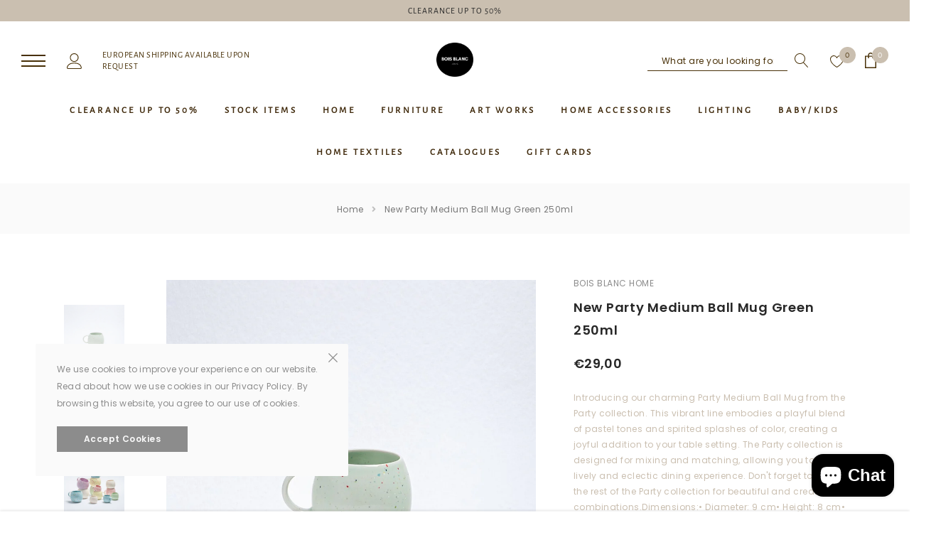

--- FILE ---
content_type: text/html; charset=utf-8
request_url: https://www.boisblanchome.com/products/new-party-medium-ball-mug-green-250ml
body_size: 41768
content:
<!doctype html>
<html class="no-js" lang="en">

<head>
  <meta name="facebook-domain-verification" content="zg0lt871hd1npbb8ykafo941kbzhfy" />

  
  <Google tag (gtag.js) -->
<script async src="https://www.googletagmanager.com/gtag/js?id=Tag_ID"></script>
<script>
 window.dataLayer = window.dataLayer || [];
 function gtag(){dataLayer.push(arguments);}
 gtag('js', new Date());
 gtag('config', 'Tag_ID');
</script>
 

    <meta charset="utf-8">
    <meta https-equiv="X-UA-Compatible" content="IE=edge,chrome=1">
    <meta name="viewport" content="width=device-width,initial-scale=1">
    <meta https-equiv="X-UA-Compatible" content="IE=Edge">
    <meta name="theme-color" content="#f04723">
    <link rel="canonical" href="https://www.boisblanchome.com/products/new-party-medium-ball-mug-green-250ml"><link rel="shortcut icon" href="//www.boisblanchome.com/cdn/shop/files/hello_gift_39560531-2118-43fb-b741-fe155729baaa_32x32.png?v=1677665456" type="image/png"><title>New Party Medium Ball Mug Green 250ml &ndash; BOIS BLANC HOME</title><meta name="description" content="Introducing our charming Party Medium Ball Mug from the Party collection. This vibrant line embodies a playful blend of pastel tones and spirited splashes of color, creating a joyful addition to your table setting. The Party collection is designed for mixing and matching, allowing you to craft a lively and eclectic din">

    
        <meta property="og:type" content="product">
        <meta property="og:title" content="New Party Medium Ball Mug Green 250ml">
        
        <meta property="og:image" content="https://www.boisblanchome.com/cdn/shop/files/4366912-47e844b7793ea0_grande.jpg?v=1708377839">
        <meta property="og:image:secure_url" content="https://www.boisblanchome.com/cdn/shop/files/4366912-47e844b7793ea0_grande.jpg?v=1708377839">
        
        <meta property="og:image" content="https://www.boisblanchome.com/cdn/shop/files/81bd791f-d858-48ec-9194-dc3acc6f5cec_700x700_fill_1316a418-84f4-4215-85e4-687dad10682a_grande.jpg?v=1708377839">
        <meta property="og:image:secure_url" content="https://www.boisblanchome.com/cdn/shop/files/81bd791f-d858-48ec-9194-dc3acc6f5cec_700x700_fill_1316a418-84f4-4215-85e4-687dad10682a_grande.jpg?v=1708377839">
        
        <meta property="og:image" content="https://www.boisblanchome.com/cdn/shop/files/1f343cfe-f2a0-4374-8eef-c30c78cdd0c1_700x700_fill_36c5254c-76b1-4d2c-b0cd-0e3f204952cf_grande.jpg?v=1708377839">
        <meta property="og:image:secure_url" content="https://www.boisblanchome.com/cdn/shop/files/1f343cfe-f2a0-4374-8eef-c30c78cdd0c1_700x700_fill_36c5254c-76b1-4d2c-b0cd-0e3f204952cf_grande.jpg?v=1708377839">
        
        <meta property="og:price:amount" content="29,00">
        <meta property="og:price:currency" content="EUR">
    
    
        <meta property="og:description" content="Introducing our charming Party Medium Ball Mug from the Party collection. This vibrant line embodies a playful blend of pastel tones and spirited splashes of color, creating a joyful addition to your table setting. The Party collection is designed for mixing and matching, allowing you to craft a lively and eclectic din">
    

    <meta property="og:url" content="https://www.boisblanchome.com/products/new-party-medium-ball-mug-green-250ml">
    <meta property="og:site_name" content="BOIS BLANC HOME"> 
    <!-- /snippets/social-meta-tags.liquid -->




<meta property="og:site_name" content="BOIS BLANC HOME">
<meta property="og:url" content="https://www.boisblanchome.com/products/new-party-medium-ball-mug-green-250ml">
<meta property="og:title" content="New Party Medium Ball Mug Green 250ml">
<meta property="og:type" content="product">
<meta property="og:description" content="Introducing our charming Party Medium Ball Mug from the Party collection. This vibrant line embodies a playful blend of pastel tones and spirited splashes of color, creating a joyful addition to your table setting. The Party collection is designed for mixing and matching, allowing you to craft a lively and eclectic din">

    <meta property="og:price:amount" content="29,00">
    <meta property="og:price:currency" content="EUR">

<meta property="og:image" content="https://www.boisblanchome.com/cdn/shop/files/4366912-47e844b7793ea0_1200x1200.jpg?v=1708377839"><meta property="og:image" content="https://www.boisblanchome.com/cdn/shop/files/81bd791f-d858-48ec-9194-dc3acc6f5cec_700x700_fill_1316a418-84f4-4215-85e4-687dad10682a_1200x1200.jpg?v=1708377839"><meta property="og:image" content="https://www.boisblanchome.com/cdn/shop/files/1f343cfe-f2a0-4374-8eef-c30c78cdd0c1_700x700_fill_36c5254c-76b1-4d2c-b0cd-0e3f204952cf_1200x1200.jpg?v=1708377839">
<meta property="og:image:secure_url" content="https://www.boisblanchome.com/cdn/shop/files/4366912-47e844b7793ea0_1200x1200.jpg?v=1708377839"><meta property="og:image:secure_url" content="https://www.boisblanchome.com/cdn/shop/files/81bd791f-d858-48ec-9194-dc3acc6f5cec_700x700_fill_1316a418-84f4-4215-85e4-687dad10682a_1200x1200.jpg?v=1708377839"><meta property="og:image:secure_url" content="https://www.boisblanchome.com/cdn/shop/files/1f343cfe-f2a0-4374-8eef-c30c78cdd0c1_700x700_fill_36c5254c-76b1-4d2c-b0cd-0e3f204952cf_1200x1200.jpg?v=1708377839">


<meta name="twitter:card" content="summary_large_image">
<meta name="twitter:title" content="New Party Medium Ball Mug Green 250ml">
<meta name="twitter:description" content="Introducing our charming Party Medium Ball Mug from the Party collection. This vibrant line embodies a playful blend of pastel tones and spirited splashes of color, creating a joyful addition to your table setting. The Party collection is designed for mixing and matching, allowing you to craft a lively and eclectic din">

    <style type="text/css">
	
	    
	    @font-face { font-display: swap;
  font-family: "Alegreya Sans";
  font-weight: 400;
  font-style: normal;
  src: url("//www.boisblanchome.com/cdn/fonts/alegreya_sans/alegreyasans_n4.e332e76eefe545db0f9180cd382ce06e2f88055f.woff2") format("woff2"),
       url("//www.boisblanchome.com/cdn/fonts/alegreya_sans/alegreyasans_n4.2f538e6a7581234d2f67054a40fbfd36d80c2e56.woff") format("woff");
}

		
	

	
	

	
	  
	  
	

	:root{

		--font_size: 12px;
		--font_size_plus1: 13px;
		--font_size_plus1_75: 13.75px;
		--font_size_plus2: 14px;
		--font_size_plus3: 15px;
		--font_size_plus4: 16px;
		--font_size_plus5: 17px;
		--font_size_plus6: 18px;
		--font_size_plus8: 20px;
		--font_size_plus10: 22px;
		--font_size_plus12: 24px;
		--font_size_plus18: 30px;
		--font_size_plus28: 40px;
		--font_size_minus1: 11px;
		--font_size_minus2: 10px;
		--font_size_minus3: 9px;
		--font_size_time1_15: 13.8px;
		--font_size_time0_88: 10.56px;
		--font_size_time0_58: 6.96px;
		--font_size_time0_54: 6.48px;
		--background_1: #ffffff;
		--color_1 : #323232;
		--border_1 : #787878;
		--background_2: #323232;
	    --color_2 : #cabfb0;
	    --border_2 : #323232;
	    --background_3: #505050;
	    --color_3 : #ffffff;
		--border_3 : #505050;
		--sold_out_text : #fff;
		--bg_sold_out : #b6b6b6;
	    --color_url: #8c8c8c;
	    --color_url_hover:#ed4f2d;
	    --color_btn_primary: #f04723;
		--color_btn_primary_text: #ffffff;
		--color_btn_primary_hover: #cd2c19;
		--color_btn_secondary_hover: #5d6673;
		--color_btn_secondary_border_hover: #5d6673;
		--color_btn_secondary_text_hover: #ffffff;
		--font_stack_header: "Alegreya Sans", "Arial", "sans-serif";
		--font_stack_body: Poppins, "Arial", "sans-serif";
		--font_stack_heading: DM Serif Display, serif;
		--color_body_bg: #ffffff;
	    --color_body_text:#cabfb0;
	    --color_text_field_text:#787878;
	    --color_text_field: #fff;
	    --color_heading_text:#323232;
	    --color_heading_url:#4563b3;
	    --color_bg_alt: rgba(202, 191, 176, 0.05);
	    --opacity_image_overlay: 0.47;
	    --color_border_form: #cccfd6;
	    --color_border: #e8e9eb;
	    --svg_select_icon: #{'//www.boisblanchome.com/cdn/shop/t/7/assets/ico-select.svg?v=146038610840559294621668603651'};
	    --transition_drawer: all 0.45s cubic-bezier(0.29, 0.63, 0.44, 1);
	    --color_btn_close_gp:#8c8c8c;
	    --color_btn_bg_cookieMessage_hover:#ed4f2d;
	    --color_cookieMessage:#8c8c8c;
	    --color_btn_bg_cookieMessage:#8c8c8c;
	    --color_btn_cookieMessage:#fafafa;
	    --color_btn_cookieMessage_hover:#ffffff;
	    --color_notification2:#8c8c8c;
	    --color_bg_notification2:#ffffff;
	    --color_button_close:#787878;
	    --color_title_notification2: #323232;
	    --color_title_border:#a0a0a0;
	    --text_content_newsletter:#787878;
	    --background_newsletter:#fff;
	    --color_title_newsletter:#282828;
	    --color_product_button_text:#ffffff;
	    --color_product_button_border:#505050;
	    --color_product_button_bg:#505050;
	    --color_product_button_text_hover:#505050;
	    --color_product_button_border_hover:#505050;
	    --color_product_button_bg_hover:#ffffff;
	    --color_bg_header_mb:#ffffff;
	    --color_logo_mb:#2e3031;
	    --color_logo:#383e47;
	    --color_header_mb:#2e3031;
	    --color_item_cart:#fff;
	    --color_menu_lv1_mb:#282828;
	    --hover_color_mnu_lv1_mb:#787878;
	    --color_menu_lv2_mb:#323232;
	    --hover_color_mnu_lv2_mb: #787878;
	    --color_menu_lv3_mb:#787878;
	    --hover_color_mnu_lv3_mb:#282828;
	    --border_color_menu_mb:;
	    --color_section_bg_gray:#cabfb0;
	    --color_section_border:#cabfb0;
	    --color_dropdownmenu:#383e47;
	    --color_bg_announcement_bar:#483007;
	    --color_announcement_bar:#cabfb0;
	    --color_bg_header_middle:#f5f5f5;
	    --color_bor_middle:#c8c8c8;
	    --color_header_middle:#483007;
	    --color_bg_cart_countPill:#2e3031;
	    --color_cart_countPill: #ffffff;
	    --color_bg_header_search: #323232;
	    --color_button_header:#ffffff;
	    --bg_menu:#483007;
	    --bg_dropdown_menu:#ffffff;
	    --font_size_mnu_lv1:13px;
	    --color_menu_lv1:#402a0c;
	    --hover_color_mnu_lv1:#282828;
	    --hover_color_mnu_lv1_modify:rgba(40, 40, 40, 0.85);
	    --font_size_mnu_lv2:12px;
	    --color_menu_lv2:#483007;
	    --hover_color_mnu_lv2:color: #282828;
	    --color_product_vendor:#8c8c8c;
	    --bg_lb_sale:#ed4f2d;
	    --color_lb_sale:#fff;
	    --bg_lb_new:#4fb7d0;
	    --color_lb_new:#fff;
	    --bg_lb_hot:#f4ab3c;
	    --color_lb_hot:#fff;
	    --color_bg_header_middle_2_hp:#ffffff;
	    --color_bg_header_middle_2:#ffffff;
	    --color_menu_lv3:#787878;
	    --font_size_mnu_lv3:12px;
	    --hover_color_mnu_lv3:#282828;
	    --background_footer_df:#fff;
	    --bor_footer_df:#ececec;
	    --footer_link_df_title:#272727;
	    --footer_link_df_text:#787878;
	    --footer_link_df_text_hover:#272727;
	    --border_bootom_br_nl:#808284;
	    --footer_link_df_title:#272727;
	    --back_footer_bt_df:#cabfb0;
	    --footer_bottom_color_df:#272727;
	    --footer_bottom_color_df_modify:rgba(39, 39, 39, 0.8);
	    --back_footer_bg:#f8f8f8;
	    --border_footer_col:#dadada;
	    --color_newsletter_input_border:#c8c8c8;
	    --newsletter_input_bg:#ffffff;
	    --color_newsletter_input:#a0a0a0;
	    --newsletter_button_bg:#323232;
	    --color_newsletter_button:#ffffff;
	    --footer_social:#323232;
	    --footer_social_border:#c9c9c9;
	    --color_product_price:#282828;
	    --color_product_review_empty:#dfdfe0;
	    --color_product_review:#8b714a;
	    --color_product_price_presale:#8c8c8c;
	    --color_product_price_sale:#282828;
	    --color_product_button_soldOut_text:#999999;
	    --color_product_button_soldOut_border:#f7f7f7;
	    --color_product_button_soldOut_bg:#f7f7f7;
	    --back_button_newsletter:#282828;
	    --color_button_newlet:#fff;
	    --color_bg_announcement_bar_2:#cabfb0;
	    --color_announcement_bar_2:#282828;
	    --color_text:#483007;
	    --background_count_item:#cabfb0;
	    --color_count_item:#483007;
	    --color_footer_title:#323232;
	    --color_sale_badge_text:#ffffff;
	    --color_sale_badge_bg:#e95144;
	    --product_card_height_procent:150%;
	    --color_product_title:#323232;
	    --color_product_title_hover:#8b714a;
	    --color_btt:#cec0ac;
	    --color_bg_btt:#ffffff;
	    --color_border_btt:#8b704e;
	    --color_bg_cookieMessage:#fafafa;
	    --color_bg_cookieMessage_modify:rgba(250, 250, 250, 0.9);
	    --color_text_hp:#614823;
	    --color_nav_2_hp:#57350a;
	    --footer_policy_br:#c8c8c8;
	    --footer_policy_text:#323232;
	    --footer_link_title:#323232;
	    --back_footer_bt:#323232;
	    --footer_bottom_color:#e0e0e0;
	    --footer_link_br:#dadada;
	    --footer_link_text:#646464;
	    --color_badge_text:#ffffff;
	    --color_badge_bg:#383e46;
	    --color_new_badge_text:#ffffff;
	    --color_new_badge_bg:#baa070;
	    --color_bundle_badge_text:#ffffff;
	    --color_bundle_badge_bg:#505050;
	    --color_soldOut_badge_text:#ffffff;
	    --color_soldOut_badge_bg:#b6b6b6;
	    --color_bestSellers_badge_text:#ffffff;
	    --color_bestSellers_badge_bg:#ed6912;
	}
</style>
     <!-- fonts -->
    
<script type="text/javascript">
  WebFontConfig = {
    google: { families: [ 
      
          'Poppins:100,200,300,400,500,600,700,800,900'
	  
      
    ] }
  };
  
  (function() {
    var wf = document.createElement('script');
    wf.src = ('https:' == document.location.protocol ? 'https' : 'http') +
      '://ajax.googleapis.com/ajax/libs/webfont/1/webfont.js';
    wf.type = 'text/javascript';
    wf.async = 'true';
    var s = document.getElementsByTagName('script')[0];
    s.parentNode.insertBefore(wf, s);
  })(); 
</script>

    <!-- Styles -->
    <link href="//www.boisblanchome.com/cdn/shop/t/7/assets/vendor.min.css?v=37158687565064383091668603652" rel="stylesheet" type="text/css" media="all" />
<link href="//www.boisblanchome.com/cdn/shop/t/7/assets/theme-settings.css?v=13053723188176064021767717458" rel="stylesheet" type="text/css" media="all" />
<link href="//www.boisblanchome.com/cdn/shop/t/7/assets/theme.css?v=170195756461629240571702979893" rel="stylesheet" type="text/css" media="all" />






 <link href="//www.boisblanchome.com/cdn/shop/t/7/assets/template-product-style.css?v=83512594045072074341668603676" rel="stylesheet" type="text/css" media="all" />





    <!-- Scripts -->
    <script>
var theme = {
  breakpoints: {
    medium: 750,
    large: 990,
    widescreen: 1400
  },
  strings: {
    addToCart: "Add to cart",
    select_options: "Choose options",
    soldOut: "Sold out",
    unavailable: "Unavailable",
    pre_order: "Pre order",
    
    regularPrice: "Regular price",
    remove: "Remove",
    previous: "Prev",
    next: "Next",
    salePrice: "Sale price",
    sale: "Sale",
    showMore: "Read More",
    showLess: "Read Less",
    addressError: "Error looking up that address",
    addressNoResults: "No results for that address",
    addressQueryLimit: "You have exceeded the Google API usage limit. Consider upgrading to a \u003ca href=\"https:\/\/developers.google.com\/maps\/premium\/usage-limits\"\u003ePremium Plan\u003c\/a\u003e.",
    authError: "There was a problem authenticating your Google Maps account.",
    newWindow: "Opens in a new window.",
    external: "Opens external website.",
    newWindowExternal: "Opens external website in a new window.",
    removeLabel: "Remove",
    update: "Translation missing: en.cart.label.update",
    quantity: "Quantity",
    discountedTotal: "Translation missing: en.cart.label.discounted_total",
    regularTotal: "Translation missing: en.cart.label.regular_total",
    priceColumn: "Translation missing: en.cart.label.price_column",
    quantityMinimumMessage: "Quantity must be 1 or more",
    cartError: "Translation missing: en.cart.general.cart_error",
    removedItemMessage: "Removed \u003cspan class=\"cart__removed-product-details\"\u003e([quantity]) [link]\u003c\/span\u003e from your cart.",
    unitPrice: "Unit price",
    unitPriceSeparator: "per",
    oneCartCount: "1 item",
    otherCartCount: "[count] items",
    quantityLabel: "Quantity: [count]",
    in_stock: "In stock",
    out_of_stock: "Out of stock",
    cartErrorMaximum: "Maximum quantity: [quantity].",
    shippingMessage: "Only [price] away from Free Shipping",
    
    	priceFreeShipping: 500,
    
    freeShipping: "You qualify for free shipping!",
    added_to_cart: "is added to your shopping cart.",

  },
  moneyFormat: "€{{amount_with_comma_separator}}",
  moneyFormatWithCurrency: "€{{amount_with_comma_separator}} EUR"
}
window.shop_currency = "EUR";
window.multi_lang = false;
window.show_multiple_currencies = false;
window.show_auto_currency = false;
window.enable_sidebar_multiple_choice = true;
window.money_format = "€{{amount_with_comma_separator}}";
window.label_sale = "number";
window.swatch_recently = "color";
window.router = "";
window.option_ptoduct1 = "color";
window.option_ptoduct2 = "size";
window.option_ptoduct3 = "product options";

var hl = {
      url: 'bois-blanc-home.myshopify.com',
      tid: '9691007',
      dom: 'www.boisblanchome.com',
      lic: '48d02febcab14796',
    };
document.documentElement.className = document.documentElement.className.replace('no-js', 'js');
</script>
 <script>window.performance && window.performance.mark && window.performance.mark('shopify.content_for_header.start');</script><meta name="google-site-verification" content="bVVBsIjkCK84xhlR-Xq3vKOzPlJVZ1CSztHnai8RIfU">
<meta id="shopify-digital-wallet" name="shopify-digital-wallet" content="/44375343260/digital_wallets/dialog">
<link rel="alternate" hreflang="x-default" href="https://www.boisblanchome.com/products/new-party-medium-ball-mug-green-250ml">
<link rel="alternate" hreflang="en" href="https://www.boisblanchome.com/products/new-party-medium-ball-mug-green-250ml">
<link rel="alternate" hreflang="de" href="https://www.boisblanchome.com/de/products/new-party-medium-ball-mug-green-250ml">
<link rel="alternate" hreflang="es" href="https://www.boisblanchome.com/es/products/new-party-medium-ball-mug-green-250ml">
<link rel="alternate" hreflang="fr" href="https://www.boisblanchome.com/fr/products/new-party-medium-ball-mug-green-250ml">
<link rel="alternate" hreflang="it" href="https://www.boisblanchome.com/it/products/new-party-medium-ball-mug-green-250ml">
<link rel="alternate" hreflang="el" href="https://www.boisblanchome.com/el/products/new-party-medium-ball-mug-green-250ml">
<link rel="alternate" type="application/json+oembed" href="https://www.boisblanchome.com/products/new-party-medium-ball-mug-green-250ml.oembed">
<script async="async" src="/checkouts/internal/preloads.js?locale=en-CY"></script>
<script id="shopify-features" type="application/json">{"accessToken":"c88acacc548e2a17d0df869523101275","betas":["rich-media-storefront-analytics"],"domain":"www.boisblanchome.com","predictiveSearch":true,"shopId":44375343260,"locale":"en"}</script>
<script>var Shopify = Shopify || {};
Shopify.shop = "bois-blanc-home.myshopify.com";
Shopify.locale = "en";
Shopify.currency = {"active":"EUR","rate":"1.0"};
Shopify.country = "CY";
Shopify.theme = {"name":"Jewel-1.0.2-sections-ready","id":135924089059,"schema_name":"Jewel","schema_version":"1.0.0","theme_store_id":null,"role":"main"};
Shopify.theme.handle = "null";
Shopify.theme.style = {"id":null,"handle":null};
Shopify.cdnHost = "www.boisblanchome.com/cdn";
Shopify.routes = Shopify.routes || {};
Shopify.routes.root = "/";</script>
<script type="module">!function(o){(o.Shopify=o.Shopify||{}).modules=!0}(window);</script>
<script>!function(o){function n(){var o=[];function n(){o.push(Array.prototype.slice.apply(arguments))}return n.q=o,n}var t=o.Shopify=o.Shopify||{};t.loadFeatures=n(),t.autoloadFeatures=n()}(window);</script>
<script id="shop-js-analytics" type="application/json">{"pageType":"product"}</script>
<script defer="defer" async type="module" src="//www.boisblanchome.com/cdn/shopifycloud/shop-js/modules/v2/client.init-shop-cart-sync_CG-L-Qzi.en.esm.js"></script>
<script defer="defer" async type="module" src="//www.boisblanchome.com/cdn/shopifycloud/shop-js/modules/v2/chunk.common_B8yXDTDb.esm.js"></script>
<script type="module">
  await import("//www.boisblanchome.com/cdn/shopifycloud/shop-js/modules/v2/client.init-shop-cart-sync_CG-L-Qzi.en.esm.js");
await import("//www.boisblanchome.com/cdn/shopifycloud/shop-js/modules/v2/chunk.common_B8yXDTDb.esm.js");

  window.Shopify.SignInWithShop?.initShopCartSync?.({"fedCMEnabled":true,"windoidEnabled":true});

</script>
<script>(function() {
  var isLoaded = false;
  function asyncLoad() {
    if (isLoaded) return;
    isLoaded = true;
    var urls = ["https:\/\/cdn.nfcube.com\/instafeed-ad03718df46c4f1f0e1c0edff33f822c.js?shop=bois-blanc-home.myshopify.com"];
    for (var i = 0; i < urls.length; i++) {
      var s = document.createElement('script');
      s.type = 'text/javascript';
      s.async = true;
      s.src = urls[i];
      var x = document.getElementsByTagName('script')[0];
      x.parentNode.insertBefore(s, x);
    }
  };
  if(window.attachEvent) {
    window.attachEvent('onload', asyncLoad);
  } else {
    window.addEventListener('load', asyncLoad, false);
  }
})();</script>
<script id="__st">var __st={"a":44375343260,"offset":7200,"reqid":"7a243d1c-90f5-4128-9675-2ea0c004f411-1768106032","pageurl":"www.boisblanchome.com\/products\/new-party-medium-ball-mug-green-250ml","u":"af41c7fc0f68","p":"product","rtyp":"product","rid":8978269569373};</script>
<script>window.ShopifyPaypalV4VisibilityTracking = true;</script>
<script id="captcha-bootstrap">!function(){'use strict';const t='contact',e='account',n='new_comment',o=[[t,t],['blogs',n],['comments',n],[t,'customer']],c=[[e,'customer_login'],[e,'guest_login'],[e,'recover_customer_password'],[e,'create_customer']],r=t=>t.map((([t,e])=>`form[action*='/${t}']:not([data-nocaptcha='true']) input[name='form_type'][value='${e}']`)).join(','),a=t=>()=>t?[...document.querySelectorAll(t)].map((t=>t.form)):[];function s(){const t=[...o],e=r(t);return a(e)}const i='password',u='form_key',d=['recaptcha-v3-token','g-recaptcha-response','h-captcha-response',i],f=()=>{try{return window.sessionStorage}catch{return}},m='__shopify_v',_=t=>t.elements[u];function p(t,e,n=!1){try{const o=window.sessionStorage,c=JSON.parse(o.getItem(e)),{data:r}=function(t){const{data:e,action:n}=t;return t[m]||n?{data:e,action:n}:{data:t,action:n}}(c);for(const[e,n]of Object.entries(r))t.elements[e]&&(t.elements[e].value=n);n&&o.removeItem(e)}catch(o){console.error('form repopulation failed',{error:o})}}const l='form_type',E='cptcha';function T(t){t.dataset[E]=!0}const w=window,h=w.document,L='Shopify',v='ce_forms',y='captcha';let A=!1;((t,e)=>{const n=(g='f06e6c50-85a8-45c8-87d0-21a2b65856fe',I='https://cdn.shopify.com/shopifycloud/storefront-forms-hcaptcha/ce_storefront_forms_captcha_hcaptcha.v1.5.2.iife.js',D={infoText:'Protected by hCaptcha',privacyText:'Privacy',termsText:'Terms'},(t,e,n)=>{const o=w[L][v],c=o.bindForm;if(c)return c(t,g,e,D).then(n);var r;o.q.push([[t,g,e,D],n]),r=I,A||(h.body.append(Object.assign(h.createElement('script'),{id:'captcha-provider',async:!0,src:r})),A=!0)});var g,I,D;w[L]=w[L]||{},w[L][v]=w[L][v]||{},w[L][v].q=[],w[L][y]=w[L][y]||{},w[L][y].protect=function(t,e){n(t,void 0,e),T(t)},Object.freeze(w[L][y]),function(t,e,n,w,h,L){const[v,y,A,g]=function(t,e,n){const i=e?o:[],u=t?c:[],d=[...i,...u],f=r(d),m=r(i),_=r(d.filter((([t,e])=>n.includes(e))));return[a(f),a(m),a(_),s()]}(w,h,L),I=t=>{const e=t.target;return e instanceof HTMLFormElement?e:e&&e.form},D=t=>v().includes(t);t.addEventListener('submit',(t=>{const e=I(t);if(!e)return;const n=D(e)&&!e.dataset.hcaptchaBound&&!e.dataset.recaptchaBound,o=_(e),c=g().includes(e)&&(!o||!o.value);(n||c)&&t.preventDefault(),c&&!n&&(function(t){try{if(!f())return;!function(t){const e=f();if(!e)return;const n=_(t);if(!n)return;const o=n.value;o&&e.removeItem(o)}(t);const e=Array.from(Array(32),(()=>Math.random().toString(36)[2])).join('');!function(t,e){_(t)||t.append(Object.assign(document.createElement('input'),{type:'hidden',name:u})),t.elements[u].value=e}(t,e),function(t,e){const n=f();if(!n)return;const o=[...t.querySelectorAll(`input[type='${i}']`)].map((({name:t})=>t)),c=[...d,...o],r={};for(const[a,s]of new FormData(t).entries())c.includes(a)||(r[a]=s);n.setItem(e,JSON.stringify({[m]:1,action:t.action,data:r}))}(t,e)}catch(e){console.error('failed to persist form',e)}}(e),e.submit())}));const S=(t,e)=>{t&&!t.dataset[E]&&(n(t,e.some((e=>e===t))),T(t))};for(const o of['focusin','change'])t.addEventListener(o,(t=>{const e=I(t);D(e)&&S(e,y())}));const B=e.get('form_key'),M=e.get(l),P=B&&M;t.addEventListener('DOMContentLoaded',(()=>{const t=y();if(P)for(const e of t)e.elements[l].value===M&&p(e,B);[...new Set([...A(),...v().filter((t=>'true'===t.dataset.shopifyCaptcha))])].forEach((e=>S(e,t)))}))}(h,new URLSearchParams(w.location.search),n,t,e,['guest_login'])})(!0,!0)}();</script>
<script integrity="sha256-4kQ18oKyAcykRKYeNunJcIwy7WH5gtpwJnB7kiuLZ1E=" data-source-attribution="shopify.loadfeatures" defer="defer" src="//www.boisblanchome.com/cdn/shopifycloud/storefront/assets/storefront/load_feature-a0a9edcb.js" crossorigin="anonymous"></script>
<script data-source-attribution="shopify.dynamic_checkout.dynamic.init">var Shopify=Shopify||{};Shopify.PaymentButton=Shopify.PaymentButton||{isStorefrontPortableWallets:!0,init:function(){window.Shopify.PaymentButton.init=function(){};var t=document.createElement("script");t.src="https://www.boisblanchome.com/cdn/shopifycloud/portable-wallets/latest/portable-wallets.en.js",t.type="module",document.head.appendChild(t)}};
</script>
<script data-source-attribution="shopify.dynamic_checkout.buyer_consent">
  function portableWalletsHideBuyerConsent(e){var t=document.getElementById("shopify-buyer-consent"),n=document.getElementById("shopify-subscription-policy-button");t&&n&&(t.classList.add("hidden"),t.setAttribute("aria-hidden","true"),n.removeEventListener("click",e))}function portableWalletsShowBuyerConsent(e){var t=document.getElementById("shopify-buyer-consent"),n=document.getElementById("shopify-subscription-policy-button");t&&n&&(t.classList.remove("hidden"),t.removeAttribute("aria-hidden"),n.addEventListener("click",e))}window.Shopify?.PaymentButton&&(window.Shopify.PaymentButton.hideBuyerConsent=portableWalletsHideBuyerConsent,window.Shopify.PaymentButton.showBuyerConsent=portableWalletsShowBuyerConsent);
</script>
<script>
  function portableWalletsCleanup(e){e&&e.src&&console.error("Failed to load portable wallets script "+e.src);var t=document.querySelectorAll("shopify-accelerated-checkout .shopify-payment-button__skeleton, shopify-accelerated-checkout-cart .wallet-cart-button__skeleton"),e=document.getElementById("shopify-buyer-consent");for(let e=0;e<t.length;e++)t[e].remove();e&&e.remove()}function portableWalletsNotLoadedAsModule(e){e instanceof ErrorEvent&&"string"==typeof e.message&&e.message.includes("import.meta")&&"string"==typeof e.filename&&e.filename.includes("portable-wallets")&&(window.removeEventListener("error",portableWalletsNotLoadedAsModule),window.Shopify.PaymentButton.failedToLoad=e,"loading"===document.readyState?document.addEventListener("DOMContentLoaded",window.Shopify.PaymentButton.init):window.Shopify.PaymentButton.init())}window.addEventListener("error",portableWalletsNotLoadedAsModule);
</script>

<script type="module" src="https://www.boisblanchome.com/cdn/shopifycloud/portable-wallets/latest/portable-wallets.en.js" onError="portableWalletsCleanup(this)" crossorigin="anonymous"></script>
<script nomodule>
  document.addEventListener("DOMContentLoaded", portableWalletsCleanup);
</script>

<link id="shopify-accelerated-checkout-styles" rel="stylesheet" media="screen" href="https://www.boisblanchome.com/cdn/shopifycloud/portable-wallets/latest/accelerated-checkout-backwards-compat.css" crossorigin="anonymous">
<style id="shopify-accelerated-checkout-cart">
        #shopify-buyer-consent {
  margin-top: 1em;
  display: inline-block;
  width: 100%;
}

#shopify-buyer-consent.hidden {
  display: none;
}

#shopify-subscription-policy-button {
  background: none;
  border: none;
  padding: 0;
  text-decoration: underline;
  font-size: inherit;
  cursor: pointer;
}

#shopify-subscription-policy-button::before {
  box-shadow: none;
}

      </style>

<script>window.performance && window.performance.mark && window.performance.mark('shopify.content_for_header.end');</script>
<script src="https://cdn.shopify.com/extensions/7bc9bb47-adfa-4267-963e-cadee5096caf/inbox-1252/assets/inbox-chat-loader.js" type="text/javascript" defer="defer"></script>
<script src="https://cdn.shopify.com/extensions/019ba1bc-7521-7679-94b8-ee9b062e33a6/wishlist-shopify-app-620/assets/wishlistcollections.js" type="text/javascript" defer="defer"></script>
<link href="https://cdn.shopify.com/extensions/019ba1bc-7521-7679-94b8-ee9b062e33a6/wishlist-shopify-app-620/assets/wishlistcollections.css" rel="stylesheet" type="text/css" media="all">
<link href="https://monorail-edge.shopifysvc.com" rel="dns-prefetch">
<script>(function(){if ("sendBeacon" in navigator && "performance" in window) {try {var session_token_from_headers = performance.getEntriesByType('navigation')[0].serverTiming.find(x => x.name == '_s').description;} catch {var session_token_from_headers = undefined;}var session_cookie_matches = document.cookie.match(/_shopify_s=([^;]*)/);var session_token_from_cookie = session_cookie_matches && session_cookie_matches.length === 2 ? session_cookie_matches[1] : "";var session_token = session_token_from_headers || session_token_from_cookie || "";function handle_abandonment_event(e) {var entries = performance.getEntries().filter(function(entry) {return /monorail-edge.shopifysvc.com/.test(entry.name);});if (!window.abandonment_tracked && entries.length === 0) {window.abandonment_tracked = true;var currentMs = Date.now();var navigation_start = performance.timing.navigationStart;var payload = {shop_id: 44375343260,url: window.location.href,navigation_start,duration: currentMs - navigation_start,session_token,page_type: "product"};window.navigator.sendBeacon("https://monorail-edge.shopifysvc.com/v1/produce", JSON.stringify({schema_id: "online_store_buyer_site_abandonment/1.1",payload: payload,metadata: {event_created_at_ms: currentMs,event_sent_at_ms: currentMs}}));}}window.addEventListener('pagehide', handle_abandonment_event);}}());</script>
<script id="web-pixels-manager-setup">(function e(e,d,r,n,o){if(void 0===o&&(o={}),!Boolean(null===(a=null===(i=window.Shopify)||void 0===i?void 0:i.analytics)||void 0===a?void 0:a.replayQueue)){var i,a;window.Shopify=window.Shopify||{};var t=window.Shopify;t.analytics=t.analytics||{};var s=t.analytics;s.replayQueue=[],s.publish=function(e,d,r){return s.replayQueue.push([e,d,r]),!0};try{self.performance.mark("wpm:start")}catch(e){}var l=function(){var e={modern:/Edge?\/(1{2}[4-9]|1[2-9]\d|[2-9]\d{2}|\d{4,})\.\d+(\.\d+|)|Firefox\/(1{2}[4-9]|1[2-9]\d|[2-9]\d{2}|\d{4,})\.\d+(\.\d+|)|Chrom(ium|e)\/(9{2}|\d{3,})\.\d+(\.\d+|)|(Maci|X1{2}).+ Version\/(15\.\d+|(1[6-9]|[2-9]\d|\d{3,})\.\d+)([,.]\d+|)( \(\w+\)|)( Mobile\/\w+|) Safari\/|Chrome.+OPR\/(9{2}|\d{3,})\.\d+\.\d+|(CPU[ +]OS|iPhone[ +]OS|CPU[ +]iPhone|CPU IPhone OS|CPU iPad OS)[ +]+(15[._]\d+|(1[6-9]|[2-9]\d|\d{3,})[._]\d+)([._]\d+|)|Android:?[ /-](13[3-9]|1[4-9]\d|[2-9]\d{2}|\d{4,})(\.\d+|)(\.\d+|)|Android.+Firefox\/(13[5-9]|1[4-9]\d|[2-9]\d{2}|\d{4,})\.\d+(\.\d+|)|Android.+Chrom(ium|e)\/(13[3-9]|1[4-9]\d|[2-9]\d{2}|\d{4,})\.\d+(\.\d+|)|SamsungBrowser\/([2-9]\d|\d{3,})\.\d+/,legacy:/Edge?\/(1[6-9]|[2-9]\d|\d{3,})\.\d+(\.\d+|)|Firefox\/(5[4-9]|[6-9]\d|\d{3,})\.\d+(\.\d+|)|Chrom(ium|e)\/(5[1-9]|[6-9]\d|\d{3,})\.\d+(\.\d+|)([\d.]+$|.*Safari\/(?![\d.]+ Edge\/[\d.]+$))|(Maci|X1{2}).+ Version\/(10\.\d+|(1[1-9]|[2-9]\d|\d{3,})\.\d+)([,.]\d+|)( \(\w+\)|)( Mobile\/\w+|) Safari\/|Chrome.+OPR\/(3[89]|[4-9]\d|\d{3,})\.\d+\.\d+|(CPU[ +]OS|iPhone[ +]OS|CPU[ +]iPhone|CPU IPhone OS|CPU iPad OS)[ +]+(10[._]\d+|(1[1-9]|[2-9]\d|\d{3,})[._]\d+)([._]\d+|)|Android:?[ /-](13[3-9]|1[4-9]\d|[2-9]\d{2}|\d{4,})(\.\d+|)(\.\d+|)|Mobile Safari.+OPR\/([89]\d|\d{3,})\.\d+\.\d+|Android.+Firefox\/(13[5-9]|1[4-9]\d|[2-9]\d{2}|\d{4,})\.\d+(\.\d+|)|Android.+Chrom(ium|e)\/(13[3-9]|1[4-9]\d|[2-9]\d{2}|\d{4,})\.\d+(\.\d+|)|Android.+(UC? ?Browser|UCWEB|U3)[ /]?(15\.([5-9]|\d{2,})|(1[6-9]|[2-9]\d|\d{3,})\.\d+)\.\d+|SamsungBrowser\/(5\.\d+|([6-9]|\d{2,})\.\d+)|Android.+MQ{2}Browser\/(14(\.(9|\d{2,})|)|(1[5-9]|[2-9]\d|\d{3,})(\.\d+|))(\.\d+|)|K[Aa][Ii]OS\/(3\.\d+|([4-9]|\d{2,})\.\d+)(\.\d+|)/},d=e.modern,r=e.legacy,n=navigator.userAgent;return n.match(d)?"modern":n.match(r)?"legacy":"unknown"}(),u="modern"===l?"modern":"legacy",c=(null!=n?n:{modern:"",legacy:""})[u],f=function(e){return[e.baseUrl,"/wpm","/b",e.hashVersion,"modern"===e.buildTarget?"m":"l",".js"].join("")}({baseUrl:d,hashVersion:r,buildTarget:u}),m=function(e){var d=e.version,r=e.bundleTarget,n=e.surface,o=e.pageUrl,i=e.monorailEndpoint;return{emit:function(e){var a=e.status,t=e.errorMsg,s=(new Date).getTime(),l=JSON.stringify({metadata:{event_sent_at_ms:s},events:[{schema_id:"web_pixels_manager_load/3.1",payload:{version:d,bundle_target:r,page_url:o,status:a,surface:n,error_msg:t},metadata:{event_created_at_ms:s}}]});if(!i)return console&&console.warn&&console.warn("[Web Pixels Manager] No Monorail endpoint provided, skipping logging."),!1;try{return self.navigator.sendBeacon.bind(self.navigator)(i,l)}catch(e){}var u=new XMLHttpRequest;try{return u.open("POST",i,!0),u.setRequestHeader("Content-Type","text/plain"),u.send(l),!0}catch(e){return console&&console.warn&&console.warn("[Web Pixels Manager] Got an unhandled error while logging to Monorail."),!1}}}}({version:r,bundleTarget:l,surface:e.surface,pageUrl:self.location.href,monorailEndpoint:e.monorailEndpoint});try{o.browserTarget=l,function(e){var d=e.src,r=e.async,n=void 0===r||r,o=e.onload,i=e.onerror,a=e.sri,t=e.scriptDataAttributes,s=void 0===t?{}:t,l=document.createElement("script"),u=document.querySelector("head"),c=document.querySelector("body");if(l.async=n,l.src=d,a&&(l.integrity=a,l.crossOrigin="anonymous"),s)for(var f in s)if(Object.prototype.hasOwnProperty.call(s,f))try{l.dataset[f]=s[f]}catch(e){}if(o&&l.addEventListener("load",o),i&&l.addEventListener("error",i),u)u.appendChild(l);else{if(!c)throw new Error("Did not find a head or body element to append the script");c.appendChild(l)}}({src:f,async:!0,onload:function(){if(!function(){var e,d;return Boolean(null===(d=null===(e=window.Shopify)||void 0===e?void 0:e.analytics)||void 0===d?void 0:d.initialized)}()){var d=window.webPixelsManager.init(e)||void 0;if(d){var r=window.Shopify.analytics;r.replayQueue.forEach((function(e){var r=e[0],n=e[1],o=e[2];d.publishCustomEvent(r,n,o)})),r.replayQueue=[],r.publish=d.publishCustomEvent,r.visitor=d.visitor,r.initialized=!0}}},onerror:function(){return m.emit({status:"failed",errorMsg:"".concat(f," has failed to load")})},sri:function(e){var d=/^sha384-[A-Za-z0-9+/=]+$/;return"string"==typeof e&&d.test(e)}(c)?c:"",scriptDataAttributes:o}),m.emit({status:"loading"})}catch(e){m.emit({status:"failed",errorMsg:(null==e?void 0:e.message)||"Unknown error"})}}})({shopId: 44375343260,storefrontBaseUrl: "https://www.boisblanchome.com",extensionsBaseUrl: "https://extensions.shopifycdn.com/cdn/shopifycloud/web-pixels-manager",monorailEndpoint: "https://monorail-edge.shopifysvc.com/unstable/produce_batch",surface: "storefront-renderer",enabledBetaFlags: ["2dca8a86","a0d5f9d2"],webPixelsConfigList: [{"id":"2818736477","configuration":"{\"swymApiEndpoint\":\"https:\/\/swymstore-v3free-01.swymrelay.com\",\"swymTier\":\"v3free-01\"}","eventPayloadVersion":"v1","runtimeContext":"STRICT","scriptVersion":"5b6f6917e306bc7f24523662663331c0","type":"APP","apiClientId":1350849,"privacyPurposes":["ANALYTICS","MARKETING","PREFERENCES"],"dataSharingAdjustments":{"protectedCustomerApprovalScopes":["read_customer_email","read_customer_name","read_customer_personal_data","read_customer_phone"]}},{"id":"1082589533","configuration":"{\"config\":\"{\\\"pixel_id\\\":\\\"G-33T17XSJYD\\\",\\\"gtag_events\\\":[{\\\"type\\\":\\\"begin_checkout\\\",\\\"action_label\\\":\\\"G-33T17XSJYD\\\"},{\\\"type\\\":\\\"search\\\",\\\"action_label\\\":\\\"G-33T17XSJYD\\\"},{\\\"type\\\":\\\"view_item\\\",\\\"action_label\\\":[\\\"G-33T17XSJYD\\\",\\\"MC-CZFFJ1KF4G\\\"]},{\\\"type\\\":\\\"purchase\\\",\\\"action_label\\\":[\\\"G-33T17XSJYD\\\",\\\"MC-CZFFJ1KF4G\\\"]},{\\\"type\\\":\\\"page_view\\\",\\\"action_label\\\":[\\\"G-33T17XSJYD\\\",\\\"MC-CZFFJ1KF4G\\\"]},{\\\"type\\\":\\\"add_payment_info\\\",\\\"action_label\\\":\\\"G-33T17XSJYD\\\"},{\\\"type\\\":\\\"add_to_cart\\\",\\\"action_label\\\":\\\"G-33T17XSJYD\\\"}],\\\"enable_monitoring_mode\\\":false}\"}","eventPayloadVersion":"v1","runtimeContext":"OPEN","scriptVersion":"b2a88bafab3e21179ed38636efcd8a93","type":"APP","apiClientId":1780363,"privacyPurposes":[],"dataSharingAdjustments":{"protectedCustomerApprovalScopes":["read_customer_address","read_customer_email","read_customer_name","read_customer_personal_data","read_customer_phone"]}},{"id":"shopify-app-pixel","configuration":"{}","eventPayloadVersion":"v1","runtimeContext":"STRICT","scriptVersion":"0450","apiClientId":"shopify-pixel","type":"APP","privacyPurposes":["ANALYTICS","MARKETING"]},{"id":"shopify-custom-pixel","eventPayloadVersion":"v1","runtimeContext":"LAX","scriptVersion":"0450","apiClientId":"shopify-pixel","type":"CUSTOM","privacyPurposes":["ANALYTICS","MARKETING"]}],isMerchantRequest: false,initData: {"shop":{"name":"BOIS BLANC HOME","paymentSettings":{"currencyCode":"EUR"},"myshopifyDomain":"bois-blanc-home.myshopify.com","countryCode":"CY","storefrontUrl":"https:\/\/www.boisblanchome.com"},"customer":null,"cart":null,"checkout":null,"productVariants":[{"price":{"amount":29.0,"currencyCode":"EUR"},"product":{"title":"New Party Medium Ball Mug Green 250ml","vendor":"BOIS BLANC HOME","id":"8978269569373","untranslatedTitle":"New Party Medium Ball Mug Green 250ml","url":"\/products\/new-party-medium-ball-mug-green-250ml","type":"Mug"},"id":"50063439102301","image":{"src":"\/\/www.boisblanchome.com\/cdn\/shop\/files\/4366912-47e844b7793ea0.jpg?v=1708377839"},"sku":null,"title":"Default Title","untranslatedTitle":"Default Title"}],"purchasingCompany":null},},"https://www.boisblanchome.com/cdn","7cecd0b6w90c54c6cpe92089d5m57a67346",{"modern":"","legacy":""},{"shopId":"44375343260","storefrontBaseUrl":"https:\/\/www.boisblanchome.com","extensionBaseUrl":"https:\/\/extensions.shopifycdn.com\/cdn\/shopifycloud\/web-pixels-manager","surface":"storefront-renderer","enabledBetaFlags":"[\"2dca8a86\", \"a0d5f9d2\"]","isMerchantRequest":"false","hashVersion":"7cecd0b6w90c54c6cpe92089d5m57a67346","publish":"custom","events":"[[\"page_viewed\",{}],[\"product_viewed\",{\"productVariant\":{\"price\":{\"amount\":29.0,\"currencyCode\":\"EUR\"},\"product\":{\"title\":\"New Party Medium Ball Mug Green 250ml\",\"vendor\":\"BOIS BLANC HOME\",\"id\":\"8978269569373\",\"untranslatedTitle\":\"New Party Medium Ball Mug Green 250ml\",\"url\":\"\/products\/new-party-medium-ball-mug-green-250ml\",\"type\":\"Mug\"},\"id\":\"50063439102301\",\"image\":{\"src\":\"\/\/www.boisblanchome.com\/cdn\/shop\/files\/4366912-47e844b7793ea0.jpg?v=1708377839\"},\"sku\":null,\"title\":\"Default Title\",\"untranslatedTitle\":\"Default Title\"}}]]"});</script><script>
  window.ShopifyAnalytics = window.ShopifyAnalytics || {};
  window.ShopifyAnalytics.meta = window.ShopifyAnalytics.meta || {};
  window.ShopifyAnalytics.meta.currency = 'EUR';
  var meta = {"product":{"id":8978269569373,"gid":"gid:\/\/shopify\/Product\/8978269569373","vendor":"BOIS BLANC HOME","type":"Mug","handle":"new-party-medium-ball-mug-green-250ml","variants":[{"id":50063439102301,"price":2900,"name":"New Party Medium Ball Mug Green 250ml","public_title":null,"sku":null}],"remote":false},"page":{"pageType":"product","resourceType":"product","resourceId":8978269569373,"requestId":"7a243d1c-90f5-4128-9675-2ea0c004f411-1768106032"}};
  for (var attr in meta) {
    window.ShopifyAnalytics.meta[attr] = meta[attr];
  }
</script>
<script class="analytics">
  (function () {
    var customDocumentWrite = function(content) {
      var jquery = null;

      if (window.jQuery) {
        jquery = window.jQuery;
      } else if (window.Checkout && window.Checkout.$) {
        jquery = window.Checkout.$;
      }

      if (jquery) {
        jquery('body').append(content);
      }
    };

    var hasLoggedConversion = function(token) {
      if (token) {
        return document.cookie.indexOf('loggedConversion=' + token) !== -1;
      }
      return false;
    }

    var setCookieIfConversion = function(token) {
      if (token) {
        var twoMonthsFromNow = new Date(Date.now());
        twoMonthsFromNow.setMonth(twoMonthsFromNow.getMonth() + 2);

        document.cookie = 'loggedConversion=' + token + '; expires=' + twoMonthsFromNow;
      }
    }

    var trekkie = window.ShopifyAnalytics.lib = window.trekkie = window.trekkie || [];
    if (trekkie.integrations) {
      return;
    }
    trekkie.methods = [
      'identify',
      'page',
      'ready',
      'track',
      'trackForm',
      'trackLink'
    ];
    trekkie.factory = function(method) {
      return function() {
        var args = Array.prototype.slice.call(arguments);
        args.unshift(method);
        trekkie.push(args);
        return trekkie;
      };
    };
    for (var i = 0; i < trekkie.methods.length; i++) {
      var key = trekkie.methods[i];
      trekkie[key] = trekkie.factory(key);
    }
    trekkie.load = function(config) {
      trekkie.config = config || {};
      trekkie.config.initialDocumentCookie = document.cookie;
      var first = document.getElementsByTagName('script')[0];
      var script = document.createElement('script');
      script.type = 'text/javascript';
      script.onerror = function(e) {
        var scriptFallback = document.createElement('script');
        scriptFallback.type = 'text/javascript';
        scriptFallback.onerror = function(error) {
                var Monorail = {
      produce: function produce(monorailDomain, schemaId, payload) {
        var currentMs = new Date().getTime();
        var event = {
          schema_id: schemaId,
          payload: payload,
          metadata: {
            event_created_at_ms: currentMs,
            event_sent_at_ms: currentMs
          }
        };
        return Monorail.sendRequest("https://" + monorailDomain + "/v1/produce", JSON.stringify(event));
      },
      sendRequest: function sendRequest(endpointUrl, payload) {
        // Try the sendBeacon API
        if (window && window.navigator && typeof window.navigator.sendBeacon === 'function' && typeof window.Blob === 'function' && !Monorail.isIos12()) {
          var blobData = new window.Blob([payload], {
            type: 'text/plain'
          });

          if (window.navigator.sendBeacon(endpointUrl, blobData)) {
            return true;
          } // sendBeacon was not successful

        } // XHR beacon

        var xhr = new XMLHttpRequest();

        try {
          xhr.open('POST', endpointUrl);
          xhr.setRequestHeader('Content-Type', 'text/plain');
          xhr.send(payload);
        } catch (e) {
          console.log(e);
        }

        return false;
      },
      isIos12: function isIos12() {
        return window.navigator.userAgent.lastIndexOf('iPhone; CPU iPhone OS 12_') !== -1 || window.navigator.userAgent.lastIndexOf('iPad; CPU OS 12_') !== -1;
      }
    };
    Monorail.produce('monorail-edge.shopifysvc.com',
      'trekkie_storefront_load_errors/1.1',
      {shop_id: 44375343260,
      theme_id: 135924089059,
      app_name: "storefront",
      context_url: window.location.href,
      source_url: "//www.boisblanchome.com/cdn/s/trekkie.storefront.05c509f133afcfb9f2a8aef7ef881fd109f9b92e.min.js"});

        };
        scriptFallback.async = true;
        scriptFallback.src = '//www.boisblanchome.com/cdn/s/trekkie.storefront.05c509f133afcfb9f2a8aef7ef881fd109f9b92e.min.js';
        first.parentNode.insertBefore(scriptFallback, first);
      };
      script.async = true;
      script.src = '//www.boisblanchome.com/cdn/s/trekkie.storefront.05c509f133afcfb9f2a8aef7ef881fd109f9b92e.min.js';
      first.parentNode.insertBefore(script, first);
    };
    trekkie.load(
      {"Trekkie":{"appName":"storefront","development":false,"defaultAttributes":{"shopId":44375343260,"isMerchantRequest":null,"themeId":135924089059,"themeCityHash":"14183497879860227940","contentLanguage":"en","currency":"EUR","eventMetadataId":"5eb171bf-d274-4438-a136-d690cfafd3ff"},"isServerSideCookieWritingEnabled":true,"monorailRegion":"shop_domain","enabledBetaFlags":["65f19447"]},"Session Attribution":{},"S2S":{"facebookCapiEnabled":false,"source":"trekkie-storefront-renderer","apiClientId":580111}}
    );

    var loaded = false;
    trekkie.ready(function() {
      if (loaded) return;
      loaded = true;

      window.ShopifyAnalytics.lib = window.trekkie;

      var originalDocumentWrite = document.write;
      document.write = customDocumentWrite;
      try { window.ShopifyAnalytics.merchantGoogleAnalytics.call(this); } catch(error) {};
      document.write = originalDocumentWrite;

      window.ShopifyAnalytics.lib.page(null,{"pageType":"product","resourceType":"product","resourceId":8978269569373,"requestId":"7a243d1c-90f5-4128-9675-2ea0c004f411-1768106032","shopifyEmitted":true});

      var match = window.location.pathname.match(/checkouts\/(.+)\/(thank_you|post_purchase)/)
      var token = match? match[1]: undefined;
      if (!hasLoggedConversion(token)) {
        setCookieIfConversion(token);
        window.ShopifyAnalytics.lib.track("Viewed Product",{"currency":"EUR","variantId":50063439102301,"productId":8978269569373,"productGid":"gid:\/\/shopify\/Product\/8978269569373","name":"New Party Medium Ball Mug Green 250ml","price":"29.00","sku":null,"brand":"BOIS BLANC HOME","variant":null,"category":"Mug","nonInteraction":true,"remote":false},undefined,undefined,{"shopifyEmitted":true});
      window.ShopifyAnalytics.lib.track("monorail:\/\/trekkie_storefront_viewed_product\/1.1",{"currency":"EUR","variantId":50063439102301,"productId":8978269569373,"productGid":"gid:\/\/shopify\/Product\/8978269569373","name":"New Party Medium Ball Mug Green 250ml","price":"29.00","sku":null,"brand":"BOIS BLANC HOME","variant":null,"category":"Mug","nonInteraction":true,"remote":false,"referer":"https:\/\/www.boisblanchome.com\/products\/new-party-medium-ball-mug-green-250ml"});
      }
    });


        var eventsListenerScript = document.createElement('script');
        eventsListenerScript.async = true;
        eventsListenerScript.src = "//www.boisblanchome.com/cdn/shopifycloud/storefront/assets/shop_events_listener-3da45d37.js";
        document.getElementsByTagName('head')[0].appendChild(eventsListenerScript);

})();</script>
<script
  defer
  src="https://www.boisblanchome.com/cdn/shopifycloud/perf-kit/shopify-perf-kit-3.0.3.min.js"
  data-application="storefront-renderer"
  data-shop-id="44375343260"
  data-render-region="gcp-us-east1"
  data-page-type="product"
  data-theme-instance-id="135924089059"
  data-theme-name="Jewel"
  data-theme-version="1.0.0"
  data-monorail-region="shop_domain"
  data-resource-timing-sampling-rate="10"
  data-shs="true"
  data-shs-beacon="true"
  data-shs-export-with-fetch="true"
  data-shs-logs-sample-rate="1"
  data-shs-beacon-endpoint="https://www.boisblanchome.com/api/collect"
></script>
</head>
    
<script>
    function firtLoad() {
        if (window.location.pathname.includes("/products")) {
            let titleColor = document.querySelector('.product fieldset:nth-child(1) legend');
            let variantOption = document.querySelector('.product fieldset:nth-child(1)');
            let labelVariant = variantOption.querySelector('input[checked]').getAttribute('value');
            titleColor.innerHTML = "Color: " + "<b>" + labelVariant + "</b>";
        }
    }
</script>
 <body class="template-product body-full ">
 




    <script type="application/ld+json">
        {
            "@context": "http://schema.org/",
            "@type": "product",
            "name": "New Party Medium Ball Mug Green 250ml",
            "url": "https://www.boisblanchome.com/products/new-party-medium-ball-mug-green-250ml",
            
                "sku": "50063439102301",
            
            
            
            
            "productID": "8978269569373",
            "brand": {
                "@type": "Thing",
                "name": "BOIS BLANC HOME"
            },
            "description": "Introducing our charming Party Medium Ball Mug from the Party collection. This vibrant line embodies a playful blend of pastel tones and spirited splashes of color, creating a joyful addition to your table setting. The Party collection is designed for mixing and matching, allowing you to craft a lively and eclectic dining experience. Don&#39;t forget to explore the rest of the Party collection for beautiful and creative combinations.Dimensions:• Diameter: 9 cm• Height: 8 cm• Capacity: 250 ml• Net Weight: 230 gramsAll our pieces are:• Dishwasher and microwave safe.• Food safe.• Cadmium Free. • Material: Stoneware with less than 3% absorption.Due to our artisanal process, no two pieces are exactly alike, celebrating individuality. Glaze colors may vary slightly due to production techniques. ",
            "image": "https://www.boisblanchome.com/cdn/shop/files/4366912-47e844b7793ea0_grande.jpg?v=1708377839",
            
                
                "offers": 
                
                    {
                        "@type" : "Offer",
                        "priceCurrency": "EUR",
                        "price": "2900",
                        "itemCondition" : "http://schema.org/NewCondition",
                        "availability" : "http://schema.org/InStock",
                        "url" : "https://www.boisblanchome.com/products/new-party-medium-ball-mug-green-250ml?variant=50063439102301",
                        
                          "image": "https://www.boisblanchome.com/cdn/shop/files/4366912-47e844b7793ea0_grande.jpg?v=1708377839",
                        
                        
                          "name" : "New Party Medium Ball Mug Green 250ml",
                        
                        
                        
                        
                        
                          "sku": "50063439102301",
                        
                        
                        "description" : "Introducing our charming Party Medium Ball Mug from the Party collection. This vibrant line embodies a playful blend of pastel tones and spirited splashes of color, creating a joyful addition to your table setting. The Party collection is designed for mixing and matching, allowing you to craft a lively and eclectic dining experience. Don&#39;t forget to explore the rest of the Party collection for beautiful and creative combinations.Dimensions:• Diameter: 9 cm• Height: 8 cm• Capacity: 250 ml• Net Weight: 230 gramsAll our pieces are:• Dishwasher and microwave safe.• Food safe.• Cadmium Free. • Material: Stoneware with less than 3% absorption.Due to our artisanal process, no two pieces are exactly alike, celebrating individuality. Glaze colors may vary slightly due to production techniques. ",
                        
                        "priceValidUntil": "2027-01-11"
                    }
                    
                    
                        
                    
                
            
            
        }
    </script>
    <script type="application/ld+json">
        {
            "@context": "http://schema.org/",
            "@type": "BreadcrumbList",
            "itemListElement": [
                {
                    "@type": "ListItem",
                    "position": 1,
                    "name": "Home",
                    "item": "https://www.boisblanchome.com"
                },
                
                    {
                        "@type": "ListItem",
                        "position": 2,
                        "name": "New Party Medium Ball Mug Green 250ml",
                        "item": "https://www.boisblanchome.com/products/new-party-medium-ball-mug-green-250ml"
                    }
                
            ]
        }
    </script>

    <svg data-src="//www.boisblanchome.com/cdn/shop/t/7/assets/icon-flag.svg?v=24254895148194031631668603651" class="icons-svg-sprite"></svg>
    <svg data-src="//www.boisblanchome.com/cdn/shop/t/7/assets/icon-theme.svg?v=156318737608879586651668603651" class="icons-svg-sprite"></svg>
    
	<div class="halo-header">
		<div class="header-sticky">
			<div id="shopify-section-header-default" class="shopify-section"><div class="header-default" data-section-id="header-default" data-section-type="header-section " >
    
        <div class="announcement-bar-wrapper ">
          <div class="container">
          <div class="announcement-bar">
            <a href="/collections/clearance-30-off" class="announcement-bar announcement-bar--link" aria-label="link">
              CLEARANCE UP TO 50%
            </a>
             <a class="announcement-bar-close" href="javascript:void(0)" aria-label="close">
            	<svg aria-hidden="true" data-prefix="fal" data-icon="times" role="img" xmlns="http://www.w3.org/2000/svg" viewBox="0 0 320 512" class="svg-inline--fa fa-times fa-w-10 fa-2x"><path fill="currentColor" d="M193.94 256L296.5 153.44l21.15-21.15c3.12-3.12 3.12-8.19 0-11.31l-22.63-22.63c-3.12-3.12-8.19-3.12-11.31 0L160 222.06 36.29 98.34c-3.12-3.12-8.19-3.12-11.31 0L2.34 120.97c-3.12 3.12-3.12 8.19 0 11.31L126.06 256 2.34 379.71c-3.12 3.12-3.12 8.19 0 11.31l22.63 22.63c3.12 3.12 8.19 3.12 11.31 0L160 289.94 262.56 392.5l21.15 21.15c3.12 3.12 8.19 3.12 11.31 0l22.63-22.63c3.12-3.12 3.12-8.19 0-11.31L193.94 256z" class=""></path></svg>
            </a>
          </div>
          </div>
        </div>
    
    <header class="site-header halo-header-01 halo-header-default full_width" data-sticky-mb>
        <div class="halo-header-mobile">
            <div class="container"> 
    <div class=" header-mb">         
        <div class="header-mb-left header-mb-items">
            <div class="hamburger-icon svg-mb">
                <a href="#" class="icon-nav" title="Menu Mobile Icon" data-menu-mb-toogle>
                    <span class="icon-line"></span>
                </a>
            </div>
            
                <div class="search-mb svg-mb">
                    <a href="#" title="Search Icon" class="icon-search" data-search-header>
                        <svg class="icon"><use xlink:href="#icon-search" /></svg>
                    </a>
                    <div class="search-form" data-ajax-search>
    <div class="header-search">
        <div class="container">
            <div class="row">
                <form action="/search" method="get" class="input-group search-bar" role="search">
                    <a href="javascript:void(0)" title="Translation missing: en.cart.general.close_cart" class="close-search close">
                        <svg aria-hidden="true" focusable="false" role="presentation" class="icon icon-close" viewBox="0 0 40 40"><path d="M23.868 20.015L39.117 4.78c1.11-1.108 1.11-2.77 0-3.877-1.109-1.108-2.773-1.108-3.882 0L19.986 16.137 4.737.904C3.628-.204 1.965-.204.856.904c-1.11 1.108-1.11 2.77 0 3.877l15.249 15.234L.855 35.248c-1.108 1.108-1.108 2.77 0 3.877.555.554 1.248.831 1.942.831s1.386-.277 1.94-.83l15.25-15.234 15.248 15.233c.555.554 1.248.831 1.941.831s1.387-.277 1.941-.83c1.11-1.109 1.11-2.77 0-3.878L23.868 20.015z" class="layer"/></svg>
                    </a>
                    <input type="hidden" name="type" value="product">
                    <input type="text" name="q" value="" placeholder="What are you looking for" class="input-group-field header-search__input" aria-label="Search Site" autocomplete="off">
                    <button type="submit" class="btn-search icon-search" title="search">
                         <svg class="icon"><use xlink:href="#icon-search" /></svg>
                        <span> Search</span>
                    </button>
                </form>
            </div>
        </div>
        <div class="quickSearchResultsWrap" style="display: none;">
            <div class="custom-scrollbar">
                    
                    
                        <div class="header-block header-search__product">
                            <h3 class="title">
                                <span>Popular Products</span>
                            </h3>
                            <div class="search__products">
                                <div class="halo-row column-3">
                                    
                                </div>                    
                            </div>
                        </div>
                    
                <div class="header-search__results-wrapper"></div>          
            </div>
        </div>
    </div>

     

    <script id="search-results-template" type="text/template7">
        
        {{#if is_loading}}
        <div class="header-search__results">
            <div class="header-search__spinner-container">
                <img src="//www.boisblanchome.com/cdn/shop/t/7/assets/loading.svg?v=146762436508237652511668603651" alt="">
            </div>
        </div>

        {{else}}

        {{#if is_show}}
        <div class="header-search__results header-block">
            
            {{#if has_results}}
            <h3 class="title"> <span>Popular Products</span></h3>

            <div class="search__products">
                <div class="halo-row column-3">
                    {{#each results}}
                    <div class="halo-item">
                        <div class="product-card">
                            <div class="product-image">
                                <a href="{{url}}" class="product-link">
                                    <img src="{{image}}" alt="{{image_alt}}">                                               
                                </a>
                            </div>
                            <div class="product-content">
                                <div class="product-vendor">{{vendor}}</div>
                                <div class="product-title">
                                    <a href="{{url}}">{{title}}</a>
                                </div>
                                {{#if on_sale}}
                                    <div class="product-price price--on-sale">
                                        <span class="price-item price-item--regular" data-regular-price>
                                            {{ compare_at_price }}
                                        </span>
                                        <span class="price-item price-item--sale">
                                            {{ price }}
                                        </span>
                                    </div>
                                {{else}}
                                    <div class="product-price">
                                        <span class="price-item price-item--regular" data-regular-price>
                                            {{ price }}
                                        </span>
                                    </div>
                                {{/if}}
                            </div>
                        </div>
                    </div>
                    {{/each}}
                </div>              
            </div>
            
            <div class="text-center">            
                <a href="{{results_url}}" class="text-results header-search__see-more" data-results-count="{{results_count}}">
                    <span class="text">{{results_label}}</span> <span>({{results_count}})</span>
                </a>
            </div>
            {{else}}
             <p class="header-search__no-results text-results">{{ results_label }}</p>
            {{/if}}
            
        </div>
        {{/if}}
        {{/if}}
    
    </script>
</div>
                </div> 
                                   
        </div>

      <div class="header-mb-middle header-mb-items">
        <div class="logo-wrapper" itemscope >
            
<a href="/" class="site-header__logo-image" aria-label="logo">
                    
                    <img  style="max-height: 30px" itemprop="logo" src="//www.boisblanchome.com/cdn/shop/files/Logo.png?v=1630617567" alt="BOIS BLANC HOME">
                </a>
            
        </div>
      </div>

      <div class="header-mb-right header-mb-items">
        
        <div class="acc-mb svg-mb">
          <a  href="javascript:void(0)" data-user-mobile-toggle  title="User Icon" class="icon-user" >
            <svg class="icon"><use xlink:href="#icon-user" /></svg>
          </a>
        </div>
        
        
            <div class="cart-icon svg-mb">
              <a href="#" data-cart-toggle data-mobile-cart  title="Cart Icon" >       
                <svg class="icon"><use xlink:href="#shop2" /></svg>
                <span class="cartCount" data-cart-count>
                  0
                </span>
              </a>
            </div>
        
      </div>          
    </div>
</div>
        </div>
        <div class="halo-header-PC">
            
            <div class="header-middle" data-sticky-pc>
                <div class="container">
                  <div class="row">
                    
                    <div class="header-middle-left col-6 col-sm-4">
                     <div class="hamburger-icon icon-menu">
                        <a href="#" class="icon-nav-pc" title="Menu left" data-menu-mb-toogle>
                            <span class="icon-line"></span>
                        </a>
                    </div>
                    
                            <div class="item item--account">
                                 
                                    <div class="navUser-action">
                                        <div class="navUser-text-wrapper">
                                            <a  href="javascript:void(0)" data-login-dropdown  title="User Icon" class="icon-user">
                                                <svg class="icon"><use xlink:href="#icon-user" /></svg>
                                            </a>
                                        </div>
                                    </div>
                                
                            </div>
                        


                      
                      <div class="col-header col-right">
                       EUROPEAN SHIPPING AVAILABLE UPON REQUEST
                      </div>
                      
                    </div>
                    
                    <div class="header-middle-logo col-6 col-sm-4">
                        <div class="hamburger-wrapper">
                            <a class="mobileMenu-toggle" href="javascript:void(0)" data-mobile-menu-toggle="menu" aria-label="menu">
                                <span class="mobileMenu-toggleIcon"></span>
                            </a>
                        </div>
                        <div class="logo-wrapper" itemscope itemtype="http://schema.org/Organization">
                            <meta itemprop="url" content="https://www.boisblanchome.com">
                            
<a href="/" class="site-header__logo-image logo-hp" aria-label="logo">
                                        
                                        <img  style="max-height: 48px" itemprop="logo" src="//www.boisblanchome.com/cdn/shop/files/Logo.png?v=1630617567" alt="BOIS BLANC HOME">
                                    </a><a href="/" class="site-header__logo-image" aria-label="logo">
                                        
                                        <img  style="max-height: 48px" itemprop="logo" src="//www.boisblanchome.com/cdn/shop/files/Logo.png?v=1630617567" alt="BOIS BLANC HOME">
                                    </a>
                            
                        </div>
                    </div>
                    <div class="header-middle-right col-6 col-sm-4">
                        
                            <div class="item item--quickSearch">
                                <div class="search-form" data-ajax-search>
    <div class="header-search">
        <div class="container">
            <div class="row">
                <form action="/search" method="get" class="input-group search-bar" role="search">
                    <a href="javascript:void(0)" title="Translation missing: en.cart.general.close_cart" class="close-search close">
                        <svg aria-hidden="true" focusable="false" role="presentation" class="icon icon-close" viewBox="0 0 40 40"><path d="M23.868 20.015L39.117 4.78c1.11-1.108 1.11-2.77 0-3.877-1.109-1.108-2.773-1.108-3.882 0L19.986 16.137 4.737.904C3.628-.204 1.965-.204.856.904c-1.11 1.108-1.11 2.77 0 3.877l15.249 15.234L.855 35.248c-1.108 1.108-1.108 2.77 0 3.877.555.554 1.248.831 1.942.831s1.386-.277 1.94-.83l15.25-15.234 15.248 15.233c.555.554 1.248.831 1.941.831s1.387-.277 1.941-.83c1.11-1.109 1.11-2.77 0-3.878L23.868 20.015z" class="layer"/></svg>
                    </a>
                    <input type="hidden" name="type" value="product">
                    <input type="text" name="q" value="" placeholder="What are you looking for" class="input-group-field header-search__input" aria-label="Search Site" autocomplete="off">
                    <button type="submit" class="btn-search icon-search" title="search">
                         <svg class="icon"><use xlink:href="#icon-search" /></svg>
                        <span> Search</span>
                    </button>
                </form>
            </div>
        </div>
        <div class="quickSearchResultsWrap" style="display: none;">
            <div class="custom-scrollbar">
                    
                    
                        <div class="header-block header-search__product">
                            <h3 class="title">
                                <span>Popular Products</span>
                            </h3>
                            <div class="search__products">
                                <div class="halo-row column-3">
                                    
                                </div>                    
                            </div>
                        </div>
                    
                <div class="header-search__results-wrapper"></div>          
            </div>
        </div>
    </div>

     

    <script id="search-results-template" type="text/template7">
        
        {{#if is_loading}}
        <div class="header-search__results">
            <div class="header-search__spinner-container">
                <img src="//www.boisblanchome.com/cdn/shop/t/7/assets/loading.svg?v=146762436508237652511668603651" alt="">
            </div>
        </div>

        {{else}}

        {{#if is_show}}
        <div class="header-search__results header-block">
            
            {{#if has_results}}
            <h3 class="title"> <span>Popular Products</span></h3>

            <div class="search__products">
                <div class="halo-row column-3">
                    {{#each results}}
                    <div class="halo-item">
                        <div class="product-card">
                            <div class="product-image">
                                <a href="{{url}}" class="product-link">
                                    <img src="{{image}}" alt="{{image_alt}}">                                               
                                </a>
                            </div>
                            <div class="product-content">
                                <div class="product-vendor">{{vendor}}</div>
                                <div class="product-title">
                                    <a href="{{url}}">{{title}}</a>
                                </div>
                                {{#if on_sale}}
                                    <div class="product-price price--on-sale">
                                        <span class="price-item price-item--regular" data-regular-price>
                                            {{ compare_at_price }}
                                        </span>
                                        <span class="price-item price-item--sale">
                                            {{ price }}
                                        </span>
                                    </div>
                                {{else}}
                                    <div class="product-price">
                                        <span class="price-item price-item--regular" data-regular-price>
                                            {{ price }}
                                        </span>
                                    </div>
                                {{/if}}
                            </div>
                        </div>
                    </div>
                    {{/each}}
                </div>              
            </div>
            
            <div class="text-center">            
                <a href="{{results_url}}" class="text-results header-search__see-more" data-results-count="{{results_count}}">
                    <span class="text">{{results_label}}</span> <span>({{results_count}})</span>
                </a>
            </div>
            {{else}}
             <p class="header-search__no-results text-results">{{ results_label }}</p>
            {{/if}}
            
        </div>
        {{/if}}
        {{/if}}
    
    </script>
</div>
                            </div>
                        
                        
                        <a href="/pages/wish-list" class="wishlist_icon" aria-label="wishlist" data-icon-wishlist-hd>
                            <svg class="icon"><use xlink:href="#icon-heart" /></svg>
                            <div class="countPill wishlist-quantity" data-wishlist-count></div>
                        </a>
                        
                        
                            <div class="item item--cart">
                                <a class="navUser-action custom " data-cart-preview-pc data-cart-pc href="javascript:void(0)"    aria-label="link">
                                    <div class="cart-wrapper">
                                        <svg version="1.1" xmlns="http://www.w3.org/2000/svg" viewBox="0 0 30 30" xmlns:xlink="http://www.w3.org/1999/xlink" enable-background="new 0 0 30 30">
                                            <g>
                                                <g>
                                                <path d="M20,6V5c0-2.761-2.239-5-5-5s-5,2.239-5,5v1H4v24h22V6H20z M12,5c0-1.657,1.343-3,3-3s3,1.343,3,3v1h-6V5z M24,28H6V8h4v3    h2V8h6v3h2V8h4V28z"></path>
                                                </g>
                                            </g>
                                        </svg>
                                        <div class="countPill cart-quantity" data-cart-count>0</div>
                                    </div>
                                </a>
                            </div>
                        
                    </div>
                  </div>
                </div>
            </div>
            
        </div>
    </header>
</div>


</div>
		</div>
	     <div id="shopify-section-navigation" class="shopify-section"><div class="wrapper-navigation  nav-default "  data-nav>
    
    <div class="header-logo logo-fixed">
      
        <a class="logo-img" href="/" title="Logo">
            <img data-src="//www.boisblanchome.com/cdn/shop/files/Logo.png?v=1630617567" 
                src="//www.boisblanchome.com/cdn/shop/files/Logo.png?v=1630617567"
                alt="BOIS BLANC HOME" itemprop="logo" class="lazyautosizes lazyloaded" data-sizes="auto">
        </a>
      
    </div>
    
    
    <div class="main-menu jas-mb-style">
        <a href="javascript:void(0)" title="Translation missing: en.cart.general.close_cart" class="close-menu-mb close">
           <svg aria-hidden="true" focusable="false" role="presentation" class="icon icon-close" viewBox="0 0 40 40"><path d="M23.868 20.015L39.117 4.78c1.11-1.108 1.11-2.77 0-3.877-1.109-1.108-2.773-1.108-3.882 0L19.986 16.137 4.737.904C3.628-.204 1.965-.204.856.904c-1.11 1.108-1.11 2.77 0 3.877l15.249 15.234L.855 35.248c-1.108 1.108-1.108 2.77 0 3.877.555.554 1.248.831 1.942.831s1.386-.277 1.94-.83l15.25-15.234 15.248 15.233c.555.554 1.248.831 1.941.831s1.387-.277 1.941-.83c1.11-1.109 1.11-2.77 0-3.878L23.868 20.015z" class="layer"/></svg>
        </a>
        <div class="container">
            <div class="row">
                <div class="col-12">
                    <div class="mb-area">
                        <nav class="nav-bar" role="navigation">
                            

<ul class="site-nav">
    

    

    
    

    
    

    

    

    <li class="menu-lv-1 item">
       <div class="rlte">
      <a class=""  href="/collections/clearance-30-off">
          
            <span>CLEARANCE UP TO 50%</span>
            
          

            

            

            
            
        </a>
         </div>

        
    </li>
    

    
    

    
    

    

    

    <li class="menu-lv-1 item">
       <div class="rlte">
      <a class=""  href="/collections/stock-items">
          
            <span>STOCK ITEMS</span>
            
          

            

            

            
            
        </a>
         </div>

        
    </li>
    

    
    

    
    

    

    

    <li class="menu-lv-1 item">
       <div class="rlte">
      <a class=""  href="/">
          
            <span>Home</span>
            
          

            

            

            
            
        </a>
         </div>

        
    </li>
    

    
    

    
    

    

    

    <li class="menu-lv-1 item dropdown no-mega-menu">
       <div class="rlte">
      <a class="menu__moblie "  href="/collections/all">
          
            <span>Furniture</span>
            
            <span class="icon-dropdown" data-toggle-menu-mb>
              <svg class="icon"><use xlink:href="#icon_right" />
            </span>
            
          

            

            

            
            
        </a>
         </div>

        
        <div class="sub-menu-mobile menu-mb-translate">
            <div class="menu-mb-title">
                <span class="icon-dropdown">
                <svg class="icon"><use xlink:href="#icon_left" />
                </span>
                Furniture
            </div>
            

            

            
            <ul class="site-nav-dropdown">
   <li class="menu-lv-2 hide_pc">
     <div class="rlte">
        <a href="/collections/all" class=" nav-action nav-action--end" aria-label="link">
            All Furniture
        </a>
     </div>
    </li>
  
    
    <li class="menu-lv-2 dropdown">
        <div class="rlte">
      <a class="menu__moblie" href="/collections/poufs-ottomans">
            <span>Poufs & Ottomans</span>
            
            
            <span class="icon-dropdown" data-toggle-menu-mb>
               <svg class="icon"><use xlink:href="#icon_right" />
            </span>
            
        </a>
          </div>
        
        
        
        <div class="sub-menu-mobile menu-mb-translate">
            <div class="menu-mb-title">
                <span class="icon-dropdown">
                <svg class="icon"><use xlink:href="#icon_left" />
                </span>
                Poufs & Ottomans
            </div>
            
            <ul class="site-nav-dropdown">
               <li class="menu-lv-3 hide_pc">
                 <a href="/collections/poufs-ottomans" class="nav-action nav-action--end" aria-label="link">
                   All Poufs & Ottomans
                 </a>
              </li>
                                
                <li class="menu-lv-3">
                    <a  href="/collections/bean-bag-chairs-and-poufs">
                        <span>PP BEAN BAGS AND POUFS</span>
                    </a>
                </li>
                
            </ul>
        </div>
        
    </li>
    
    <li class="menu-lv-2">
        <div class="rlte">
      <a  href="/collections/dining-chairs">
            <span>Dining chairs</span>
            
            
        </a>
          </div>
        
        
    </li>
    
    <li class="menu-lv-2">
        <div class="rlte">
      <a  href="/collections/solid-wood-dining-tables">
            <span>Dining & Bar tables</span>
            
            
        </a>
          </div>
        
        
    </li>
    
    <li class="menu-lv-2">
        <div class="rlte">
      <a  href="/collections/lounge-chairs">
            <span>Lounge chairs</span>
            
            
        </a>
          </div>
        
        
    </li>
    
    <li class="menu-lv-2">
        <div class="rlte">
      <a  href="/collections/coffee-side-tables">
            <span>Coffee | Bed | Side tables</span>
            
            
        </a>
          </div>
        
        
    </li>
    
    <li class="menu-lv-2">
        <div class="rlte">
      <a  href="/collections/stools-and-benches">
            <span>Stools & Benches</span>
            
            
        </a>
          </div>
        
        
    </li>
    
    <li class="menu-lv-2">
        <div class="rlte">
      <a  href="/collections/cabinets-buffets">
            <span>Cabinets | Buffets | TV Stands | Chest of drawers</span>
            
            
        </a>
          </div>
        
        
    </li>
    
    <li class="menu-lv-2">
        <div class="rlte">
      <a  href="/collections/office">
            <span>Office</span>
            
            
        </a>
          </div>
        
        
    </li>
    
    <li class="menu-lv-2">
        <div class="rlte">
      <a  href="/collections/bed-frames">
            <span>Bed Frames & Headboards</span>
            
            
        </a>
          </div>
        
        
    </li>
    
    <li class="menu-lv-2">
        <div class="rlte">
      <a  href="/collections/mattresses">
            <span>Mattresses</span>
            
            
        </a>
          </div>
        
        
    </li>
    
    <li class="menu-lv-2">
        <div class="rlte">
      <a  href="/collections/consoles">
            <span>Consoles</span>
            
            
        </a>
          </div>
        
        
    </li>
    
    <li class="menu-lv-2">
        <div class="rlte">
      <a  href="/collections/sofas">
            <span>Sofas & Daybeds</span>
            
            
        </a>
          </div>
        
        
    </li>
    
    <li class="menu-lv-2 dropdown">
        <div class="rlte">
      <a class="menu__moblie" href="/collections/outdoor-furniture">
            <span>Outdoor</span>
            
            
            <span class="icon-dropdown" data-toggle-menu-mb>
               <svg class="icon"><use xlink:href="#icon_right" />
            </span>
            
        </a>
          </div>
        
        
        
        <div class="sub-menu-mobile menu-mb-translate">
            <div class="menu-mb-title">
                <span class="icon-dropdown">
                <svg class="icon"><use xlink:href="#icon_left" />
                </span>
                Outdoor
            </div>
            
            <ul class="site-nav-dropdown">
               <li class="menu-lv-3 hide_pc">
                 <a href="/collections/outdoor-furniture" class="nav-action nav-action--end" aria-label="link">
                   All Outdoor
                 </a>
              </li>
                                
                <li class="menu-lv-3">
                    <a  href="/collections/outdoor-heaters">
                        <span>Outdoor Heaters</span>
                    </a>
                </li>
                
            </ul>
        </div>
        
    </li>
    
    <li class="menu-lv-2">
        <div class="rlte">
      <a  href="/collections/antique-doors">
            <span>Antique Doors</span>
            
            
        </a>
          </div>
        
        
    </li>
    
</ul>
            

            
        </div>
        
    </li>
    

    
    

    
    

    

    

    <li class="menu-lv-1 item">
       <div class="rlte">
      <a class=""  href="/collections/art-works">
          
            <span>ART WORKS</span>
            
          

            

            

            
            
        </a>
         </div>

        
    </li>
    

    
    

    
    

    

    

    <li class="menu-lv-1 item dropdown no-mega-menu">
       <div class="rlte">
      <a class="menu__moblie "  href="/collections/all">
          
            <span>Home accessories</span>
            
            <span class="icon-dropdown" data-toggle-menu-mb>
              <svg class="icon"><use xlink:href="#icon_right" />
            </span>
            
          

            

            

            
            
        </a>
         </div>

        
        <div class="sub-menu-mobile menu-mb-translate">
            <div class="menu-mb-title">
                <span class="icon-dropdown">
                <svg class="icon"><use xlink:href="#icon_left" />
                </span>
                Home accessories
            </div>
            

            

            
            <ul class="site-nav-dropdown">
   <li class="menu-lv-2 hide_pc">
     <div class="rlte">
        <a href="/collections/all" class=" nav-action nav-action--end" aria-label="link">
            All Home accessories
        </a>
     </div>
    </li>
  
    
    <li class="menu-lv-2 dropdown">
        <div class="rlte">
      <a class="menu__moblie" href="/collections/culti-milano-diffusers/diffuser+candle">
            <span>Home Frangrance</span>
            
            
            <span class="icon-dropdown" data-toggle-menu-mb>
               <svg class="icon"><use xlink:href="#icon_right" />
            </span>
            
        </a>
          </div>
        
        
        
        <div class="sub-menu-mobile menu-mb-translate">
            <div class="menu-mb-title">
                <span class="icon-dropdown">
                <svg class="icon"><use xlink:href="#icon_left" />
                </span>
                Home Frangrance
            </div>
            
            <ul class="site-nav-dropdown">
               <li class="menu-lv-3 hide_pc">
                 <a href="/collections/culti-milano-diffusers/diffuser+candle" class="nav-action nav-action--end" aria-label="link">
                   All Home Frangrance
                 </a>
              </li>
                                
                <li class="menu-lv-3">
                    <a  href="/collections/culti-milano-diffusers">
                        <span>Diffuser</span>
                    </a>
                </li>
                                
                <li class="menu-lv-3">
                    <a  href="/collections/culti-milano-candles">
                        <span>Candles</span>
                    </a>
                </li>
                                
                <li class="menu-lv-3">
                    <a  href="/collections/personal-care">
                        <span>Personal Care</span>
                    </a>
                </li>
                
            </ul>
        </div>
        
    </li>
    
    <li class="menu-lv-2">
        <div class="rlte">
      <a  href="/collections/preserved-flowers-foliages">
            <span>Preserved Foliages/Hydrangeas</span>
            
            
        </a>
          </div>
        
        
    </li>
    
    <li class="menu-lv-2">
        <div class="rlte">
      <a  href="/collections/buddha">
            <span>Statues</span>
            
            
        </a>
          </div>
        
        
    </li>
    
    <li class="menu-lv-2">
        <div class="rlte">
      <a  href="/collections/kitchen-dining">
            <span>Kitchen & Dining</span>
            
            
        </a>
          </div>
        
        
    </li>
    
    <li class="menu-lv-2">
        <div class="rlte">
      <a  href="/collections/baskets-storage">
            <span>Baskets & Storage</span>
            
            
        </a>
          </div>
        
        
    </li>
    
    <li class="menu-lv-2">
        <div class="rlte">
      <a  href="/collections/mirrors-wall-deco">
            <span>Mirrors & Wall deco</span>
            
            
        </a>
          </div>
        
        
    </li>
    
    <li class="menu-lv-2">
        <div class="rlte">
      <a  href="/collections/accessories">
            <span>Accessories</span>
            
            
        </a>
          </div>
        
        
    </li>
    
    <li class="menu-lv-2">
        <div class="rlte">
      <a  href="/collections/shelves-hooks-knobs-racks">
            <span>Shelves, Hooks, Knobs & Racks</span>
            
            
        </a>
          </div>
        
        
    </li>
    
    <li class="menu-lv-2">
        <div class="rlte">
      <a  href="/collections/bathroom">
            <span>Bathroom</span>
            
            
        </a>
          </div>
        
        
    </li>
    
    <li class="menu-lv-2">
        <div class="rlte">
      <a  href="/collections/parasols">
            <span>Parasols</span>
            
            
        </a>
          </div>
        
        
    </li>
    
    <li class="menu-lv-2">
        <div class="rlte">
      <a  href="/collections/pet-accessories">
            <span>Pet Accessories</span>
            
            
        </a>
          </div>
        
        
    </li>
    
    <li class="menu-lv-2">
        <div class="rlte">
      <a  href="/collections/yoga">
            <span>Yoga</span>
            
            
        </a>
          </div>
        
        
    </li>
    
</ul>
            

            
        </div>
        
    </li>
    

    
    

    
    

    

    

    <li class="menu-lv-1 item dropdown no-mega-menu">
       <div class="rlte">
      <a class="menu__moblie "  href="/collections/ceiling">
          
            <span>Lighting</span>
            
            <span class="icon-dropdown" data-toggle-menu-mb>
              <svg class="icon"><use xlink:href="#icon_right" />
            </span>
            
          

            

            

            
            
        </a>
         </div>

        
        <div class="sub-menu-mobile menu-mb-translate">
            <div class="menu-mb-title">
                <span class="icon-dropdown">
                <svg class="icon"><use xlink:href="#icon_left" />
                </span>
                Lighting
            </div>
            

            

            
            <ul class="site-nav-dropdown">
   <li class="menu-lv-2 hide_pc">
     <div class="rlte">
        <a href="/collections/ceiling" class=" nav-action nav-action--end" aria-label="link">
            All Lighting
        </a>
     </div>
    </li>
  
    
    <li class="menu-lv-2">
        <div class="rlte">
      <a  href="/collections/table-and-floor-lamps">
            <span>Table and Floor Lamps</span>
            
            
        </a>
          </div>
        
        
    </li>
    
    <li class="menu-lv-2">
        <div class="rlte">
      <a  href="/collections/screens-lamp-shades">
            <span>Screens/Lamp shades</span>
            
            
        </a>
          </div>
        
        
    </li>
    
    <li class="menu-lv-2">
        <div class="rlte">
      <a  href="/collections/ceiling">
            <span>Ceiling</span>
            
            
        </a>
          </div>
        
        
    </li>
    
    <li class="menu-lv-2">
        <div class="rlte">
      <a  href="/collections/portable-lighting">
            <span>Portable </span>
            
            
        </a>
          </div>
        
        
    </li>
    
    <li class="menu-lv-2">
        <div class="rlte">
      <a  href="/collections/wall-lamps">
            <span>Wall</span>
            
            
        </a>
          </div>
        
        
    </li>
    
    <li class="menu-lv-2">
        <div class="rlte">
      <a  href="/collections/cables">
            <span>Cables</span>
            
            
        </a>
          </div>
        
        
    </li>
    
</ul>
            

            
        </div>
        
    </li>
    

    
    

    
    

    

    

    <li class="menu-lv-1 item dropdown no-mega-menu">
       <div class="rlte">
      <a class="menu__moblie "  href="/collections/all">
          
            <span>BABY/KIDS</span>
            
            <span class="icon-dropdown" data-toggle-menu-mb>
              <svg class="icon"><use xlink:href="#icon_right" />
            </span>
            
          

            

            

            
            
        </a>
         </div>

        
        <div class="sub-menu-mobile menu-mb-translate">
            <div class="menu-mb-title">
                <span class="icon-dropdown">
                <svg class="icon"><use xlink:href="#icon_left" />
                </span>
                BABY/KIDS
            </div>
            

            

            
            <ul class="site-nav-dropdown">
   <li class="menu-lv-2 hide_pc">
     <div class="rlte">
        <a href="/collections/all" class=" nav-action nav-action--end" aria-label="link">
            All BABY/KIDS
        </a>
     </div>
    </li>
  
    
    <li class="menu-lv-2">
        <div class="rlte">
      <a  href="/collections/rattan-beds-and-baby-cots">
            <span>Beds and Baby cots</span>
            
            
        </a>
          </div>
        
        
    </li>
    
    <li class="menu-lv-2">
        <div class="rlte">
      <a  href="/collections/kids-mattresses">
            <span>Kids Mattresses</span>
            
            
        </a>
          </div>
        
        
    </li>
    
    <li class="menu-lv-2">
        <div class="rlte">
      <a  href="/collections/kids-lighting">
            <span>Kids Lighting</span>
            
            
        </a>
          </div>
        
        
    </li>
    
    <li class="menu-lv-2">
        <div class="rlte">
      <a  href="/collections/play-time">
            <span>Play Time</span>
            
            
        </a>
          </div>
        
        
    </li>
    
    <li class="menu-lv-2">
        <div class="rlte">
      <a  href="/collections/wall-deco-and-racks">
            <span>Wall Decorations</span>
            
            
        </a>
          </div>
        
        
    </li>
    
    <li class="menu-lv-2">
        <div class="rlte">
      <a  href="/collections/rattan-chairs-tables">
            <span>Chairs | Tables | Pouf | Sofas</span>
            
            
        </a>
          </div>
        
        
    </li>
    
    <li class="menu-lv-2">
        <div class="rlte">
      <a  href="/collections/rattan-headboards">
            <span>Headboards</span>
            
            
        </a>
          </div>
        
        
    </li>
    
    <li class="menu-lv-2">
        <div class="rlte">
      <a  href="/collections/bicycles-scooters-trikes">
            <span>Bicycles/Scooters/Trikes</span>
            
            
        </a>
          </div>
        
        
    </li>
    
    <li class="menu-lv-2">
        <div class="rlte">
      <a  href="/collections/storage">
            <span>Storage</span>
            
            
        </a>
          </div>
        
        
    </li>
    
    <li class="menu-lv-2">
        <div class="rlte">
      <a  href="/collections/throws-cushions">
            <span>Cushions & Throws</span>
            
            
        </a>
          </div>
        
        
    </li>
    
    <li class="menu-lv-2">
        <div class="rlte">
      <a  href="/collections/children-room-rugs">
            <span>Rugs</span>
            
            
        </a>
          </div>
        
        
    </li>
    
</ul>
            

            
        </div>
        
    </li>
    

    
    

    
    

    

    

    <li class="menu-lv-1 item dropdown no-mega-menu">
       <div class="rlte">
      <a class="menu__moblie "  href="/collections/all">
          
            <span>Home Textiles</span>
            
            <span class="icon-dropdown" data-toggle-menu-mb>
              <svg class="icon"><use xlink:href="#icon_right" />
            </span>
            
          

            

            

            
            
        </a>
         </div>

        
        <div class="sub-menu-mobile menu-mb-translate">
            <div class="menu-mb-title">
                <span class="icon-dropdown">
                <svg class="icon"><use xlink:href="#icon_left" />
                </span>
                Home Textiles
            </div>
            

            

            
            <ul class="site-nav-dropdown">
   <li class="menu-lv-2 hide_pc">
     <div class="rlte">
        <a href="/collections/all" class=" nav-action nav-action--end" aria-label="link">
            All Home Textiles
        </a>
     </div>
    </li>
  
    
    <li class="menu-lv-2">
        <div class="rlte">
      <a  href="/collections/bedding">
            <span>Bedding</span>
            
            
        </a>
          </div>
        
        
    </li>
    
    <li class="menu-lv-2">
        <div class="rlte">
      <a  href="/collections/rugs">
            <span>Rugs</span>
            
            
        </a>
          </div>
        
        
    </li>
    
    <li class="menu-lv-2">
        <div class="rlte">
      <a  href="/collections/cushions">
            <span>Cushions</span>
            
            
        </a>
          </div>
        
        
    </li>
    
    <li class="menu-lv-2">
        <div class="rlte">
      <a  href="/collections/throws">
            <span>Throws & Blankets</span>
            
            
        </a>
          </div>
        
        
    </li>
    
</ul>
            

            
        </div>
        
    </li>
    

    
    

    
    

    

    

    <li class="menu-lv-1 item dropdown no-mega-menu">
       <div class="rlte">
      <a class="menu__moblie "  href="/">
          
            <span>Catalogues</span>
            
            <span class="icon-dropdown" data-toggle-menu-mb>
              <svg class="icon"><use xlink:href="#icon_right" />
            </span>
            
          

            

            

            
            
        </a>
         </div>

        
        <div class="sub-menu-mobile menu-mb-translate">
            <div class="menu-mb-title">
                <span class="icon-dropdown">
                <svg class="icon"><use xlink:href="#icon_left" />
                </span>
                Catalogues
            </div>
            

            

            
            <ul class="site-nav-dropdown">
   <li class="menu-lv-2 hide_pc">
     <div class="rlte">
        <a href="/" class=" nav-action nav-action--end" aria-label="link">
            All Catalogues
        </a>
     </div>
    </li>
  
    
    <li class="menu-lv-2">
        <div class="rlte">
      <a  href="/pages/marketset-catalogue">
            <span>MarketSet Catalogue</span>
            
            
        </a>
          </div>
        
        
    </li>
    
    <li class="menu-lv-2">
        <div class="rlte">
      <a  href="/pages/bover-barcelona">
            <span> Bover Barcelona</span>
            
            
        </a>
          </div>
        
        
    </li>
    
    <li class="menu-lv-2">
        <div class="rlte">
      <a  href="/pages/faro-barcelona-fans">
            <span>Faro Barcelona Fans</span>
            
            
        </a>
          </div>
        
        
    </li>
    
</ul>
            

            
        </div>
        
    </li>
    

    
    

    
    

    

    

    <li class="menu-lv-1 item">
       <div class="rlte">
      <a class=""  href="/products/gift-card">
          
            <span>Gift Cards</span>
            
          

            

            

            
            
        </a>
         </div>

        
    </li>
    
</ul>

                        </nav>                
                    </div>
                </div>
            </div>
        </div>    
    </div>
  
    
   <div class="fixed-right-menu">
        <div class="search-fixed">
            <a href="#" title="Search Icon" class="icon-search" data-search-header>
                <svg class="icon"><use xlink:href="#icon-search2" /></svg>
            </a>
        </div>
        
        <div class="cart-fixed cart-icon" data-icon-cart-fixed >             
            <a href="javascript:void(0)" data-cart-pc  title="Cart Icon" >
                 <svg class="icon"><use xlink:href="#shop2" /></svg>
                <span class="cartCount" data-cart-count>
                    0
                </span>
            </a>
        </div>

    </div>
    
</div>

  <div class="popup-sidebar popup-nav-pc sidebar-left">
    <div class="wrapper-content">
       <div class="main-menu jas-mb-style">
          <a href="javascript:void(0)" title="Translation missing: en.cart.general.close_cart" class="close-menu-mb close">
             <svg aria-hidden="true" focusable="false" role="presentation" class="icon icon-close" viewBox="0 0 40 40"><path d="M23.868 20.015L39.117 4.78c1.11-1.108 1.11-2.77 0-3.877-1.109-1.108-2.773-1.108-3.882 0L19.986 16.137 4.737.904C3.628-.204 1.965-.204.856.904c-1.11 1.108-1.11 2.77 0 3.877l15.249 15.234L.855 35.248c-1.108 1.108-1.108 2.77 0 3.877.555.554 1.248.831 1.942.831s1.386-.277 1.94-.83l15.25-15.234 15.248 15.233c.555.554 1.248.831 1.941.831s1.387-.277 1.941-.83c1.11-1.109 1.11-2.77 0-3.878L23.868 20.015z" class="layer"/></svg>
          </a>
          <div class="menu-content">
            <div class="mb-area">
                
                    
                
            </div>
          </div>
          <div class="group-custom">
           <div class="link-option">
              
              <div class="customer-wishlist">
                  <a class="wishlist" href="/pages/wish-list">
                      <svg class="icon"><use xlink:href="#icon-heart" /></svg>
                      <span class="wishlist-text ">
                      My Wish Lists
                      </span>                  
                  </a>                              
              </div>
              
              
               <div class="customer-locator">
                  <a class="store-locator" href="/pages/store-locator">
                      <svg class="icon"><use xlink:href="#icon-locator" /></svg>
                      <span class="locator-text ">
                      Store locator
                      </span>                  
                  </a>                              
              </div>
              
              
              
              
               <div class="customer-locator">
                  <a class="store-locator" href="tel:(+357)25101922">
                      <svg class="icon"><use xlink:href="#icon-phone2" /></svg>
                      <span class="locator-text ">
                      Call us (+357) 25101922
                      </span>                  
                  </a>                              
              </div>
              
          </div>
          <div class="social_customer">
            


<div class="social-icons">
    
    <a class="social-icon facebook" href="https://facebook.com/boisblanchome" title="Facebook" target="_blank" aria-label="link">
        <svg class="icon"><use xlink:href="#icon-facebook" /></svg>
    </a>
    
    
    
    <a class="social-icon instagram" href="http://instagram.com/boisblanchome" title="Instagram" target="_blank" aria-label="link">
        <svg class="icon"><use xlink:href="#icon-instagram" /></svg>
    </a>
    
    
    
         
    
    
    
    
    
</div>

          </div>
        </div>
      </div>
    </div>
  </div>
  
  <div class="wrapper-overlay-nav"></div>

<script>
    window.fixtop_menu = true;
</script>

</div>
	</div>

    <div class="page-container wrapper-container wrapper-body" id="PageContainer">
        <main class="main-content js-focus-hidden" id="MainContent" role="main" tabindex="-1">
            
  <div class="page page-product-detail page-product-detail-default">
    <div class="wrapper-header-cs">
        




<div class="breadcrumb">
  <div class="container">
    <div class="breadcrumb-wrapper">
      <div class="breadcrumb-content">
      <a href="/" data-translate="general.breadcrumbs.home">Home</a>  
       

      
      <span class="arrow">
        <i class="fa fa-angle-right" aria-hidden="true"></i>
      </span>
      <span>New Party Medium Ball Mug Green 250ml</span>
      
    </div>
    
    </div>
  </div>
</div>


    </div>
    <div class="container">
        <div class="page-content">
            <div id="shopify-section-product-template" class="shopify-section"><div class="product_template" id="ProductSection-product-template" data-section-id="product-template" data-section-type="product" data-enable-history-state="true"><div class="product_top product_layout ">
        <div class="product_photos">
             
















<div class="product_badges">
    
    
  
  	
    	<div class="badge sale-badge" data-label-sale>
            
                Sale
            
        </div>
    
  
    
    
    
</div>
            <div class="product-single__photos product-slider vertical-moreview">
                <div class="product-single__photos_container "><div class="slider-for ">
                        
                           
                                
                                
                                
                                
<div id="FeaturedImageZoom-product-template-47663777939805-wrapper" class="product-single__photo-wrapper js"  data-image-src="files/4366912-47e844b7793ea0.jpg" data-image-item="47663777939805">
                                    <div
                                    id="FeaturedImageZoom-product-template-47663777939805"
                                    class="product-single__photo js-zoom-enabled product-single__photo--has-thumbnails"
                                    data-image-id="47663777939805"  data-fancybox="images" href="//www.boisblanchome.com/cdn/shop/files/4366912-47e844b7793ea0_1024x1024.jpg?v=1708377839"
                                     data-zoom="//www.boisblanchome.com/cdn/shop/files/4366912-47e844b7793ea0_1024x1024@2x.jpg?v=1708377839">
                                        <img id="FeaturedImage-product-template-47663777939805"
                                            class="feature-row__image product-featured-img lazyload"
                                            src="//www.boisblanchome.com/cdn/shop/files/4366912-47e844b7793ea0_1024x1024.jpg?v=1708377839"
                                            data-src="//www.boisblanchome.com/cdn/shop/files/4366912-47e844b7793ea0_1024x1024.jpg?v=1708377839"
                                            data-widths="[180, 360, 540, 720, 900, 1080, 1296, 1512, 1728, 2048]"
                                            data-aspectratio="1.0"
                                            data-sizes="auto"
                                            tabindex="-1"
                                            alt="New Party Medium Ball Mug Green 250ml" data-image>
                                    </div>
                                     <div class="btn-scroll-image">
                                        <a href="javascript:void(0)" data-scroll-trigger> 
                                           <svg xmlns="http://www.w3.org/2000/svg" id="Capa_1" enable-background="new 0 0 551.13 551.13" height="512" viewBox="0 0 551.13 551.13" width="512"><path d="m275.565 361.679-223.897-223.896h-51.668l275.565 275.565 275.565-275.565h-51.668z"/></svg> 
                                        </a>
                                    </div>
                                </div>
                               
                           
                         
                           
                                
                                
                                
                                
<div id="FeaturedImageZoom-product-template-47663738159453-wrapper" class="product-single__photo-wrapper js"  data-image-src="files/81bd791f-d858-48ec-9194-dc3acc6f5cec_700x700_fill_1316a418-84f4-4215-85e4-687dad10682a.jpg" data-image-item="47663738159453">
                                    <div
                                    id="FeaturedImageZoom-product-template-47663738159453"
                                    class="product-single__photo js-zoom-enabled product-single__photo--has-thumbnails"
                                    data-image-id="47663738159453"  data-fancybox="images" href="//www.boisblanchome.com/cdn/shop/files/81bd791f-d858-48ec-9194-dc3acc6f5cec_700x700_fill_1316a418-84f4-4215-85e4-687dad10682a_1024x1024.jpg?v=1708377839"
                                     data-zoom="//www.boisblanchome.com/cdn/shop/files/81bd791f-d858-48ec-9194-dc3acc6f5cec_700x700_fill_1316a418-84f4-4215-85e4-687dad10682a_1024x1024@2x.jpg?v=1708377839">
                                        <img id="FeaturedImage-product-template-47663738159453"
                                            class="feature-row__image product-featured-img lazyload lazypreload"
                                            src="//www.boisblanchome.com/cdn/shop/files/81bd791f-d858-48ec-9194-dc3acc6f5cec_700x700_fill_1316a418-84f4-4215-85e4-687dad10682a_1024x1024.jpg?v=1708377839"
                                            data-src="//www.boisblanchome.com/cdn/shop/files/81bd791f-d858-48ec-9194-dc3acc6f5cec_700x700_fill_1316a418-84f4-4215-85e4-687dad10682a_1024x1024.jpg?v=1708377839"
                                            data-widths="[180, 360, 540, 720, 900, 1080, 1296, 1512, 1728, 2048]"
                                            data-aspectratio="1.0"
                                            data-sizes="auto"
                                            tabindex="-1"
                                            alt="New Party Medium Ball Mug Green 250ml" data-image>
                                    </div>
                                     <div class="btn-scroll-image">
                                        <a href="javascript:void(0)" data-scroll-trigger> 
                                           <svg xmlns="http://www.w3.org/2000/svg" id="Capa_1" enable-background="new 0 0 551.13 551.13" height="512" viewBox="0 0 551.13 551.13" width="512"><path d="m275.565 361.679-223.897-223.896h-51.668l275.565 275.565 275.565-275.565h-51.668z"/></svg> 
                                        </a>
                                    </div>
                                </div>
                               
                           
                         
                           
                                
                                
                                
                                
<div id="FeaturedImageZoom-product-template-47663733178717-wrapper" class="product-single__photo-wrapper js"  data-image-src="files/1f343cfe-f2a0-4374-8eef-c30c78cdd0c1_700x700_fill_36c5254c-76b1-4d2c-b0cd-0e3f204952cf.jpg" data-image-item="47663733178717">
                                    <div
                                    id="FeaturedImageZoom-product-template-47663733178717"
                                    class="product-single__photo js-zoom-enabled product-single__photo--has-thumbnails"
                                    data-image-id="47663733178717"  data-fancybox="images" href="//www.boisblanchome.com/cdn/shop/files/1f343cfe-f2a0-4374-8eef-c30c78cdd0c1_700x700_fill_36c5254c-76b1-4d2c-b0cd-0e3f204952cf_1024x1024.jpg?v=1708377839"
                                     data-zoom="//www.boisblanchome.com/cdn/shop/files/1f343cfe-f2a0-4374-8eef-c30c78cdd0c1_700x700_fill_36c5254c-76b1-4d2c-b0cd-0e3f204952cf_1024x1024@2x.jpg?v=1708377839">
                                        <img id="FeaturedImage-product-template-47663733178717"
                                            class="feature-row__image product-featured-img lazyload lazypreload"
                                            src="//www.boisblanchome.com/cdn/shop/files/1f343cfe-f2a0-4374-8eef-c30c78cdd0c1_700x700_fill_36c5254c-76b1-4d2c-b0cd-0e3f204952cf_1024x1024.jpg?v=1708377839"
                                            data-src="//www.boisblanchome.com/cdn/shop/files/1f343cfe-f2a0-4374-8eef-c30c78cdd0c1_700x700_fill_36c5254c-76b1-4d2c-b0cd-0e3f204952cf_1024x1024.jpg?v=1708377839"
                                            data-widths="[180, 360, 540, 720, 900, 1080, 1296, 1512, 1728, 2048]"
                                            data-aspectratio="1.0"
                                            data-sizes="auto"
                                            tabindex="-1"
                                            alt="New Party Medium Ball Mug Green 250ml" data-image>
                                    </div>
                                     <div class="btn-scroll-image">
                                        <a href="javascript:void(0)" data-scroll-trigger> 
                                           <svg xmlns="http://www.w3.org/2000/svg" id="Capa_1" enable-background="new 0 0 551.13 551.13" height="512" viewBox="0 0 551.13 551.13" width="512"><path d="m275.565 361.679-223.897-223.896h-51.668l275.565 275.565 275.565-275.565h-51.668z"/></svg> 
                                        </a>
                                    </div>
                                </div>
                               
                           
                         
                           
                                
                                
                                
                                
<div id="FeaturedImageZoom-product-template-47663733244253-wrapper" class="product-single__photo-wrapper js"  data-image-src="files/1f268bf7-641f-4e53-923b-e7378deb97e9_700x700_fill_997be3b5-2dff-4deb-9c96-71b3bf752581.jpg" data-image-item="47663733244253">
                                    <div
                                    id="FeaturedImageZoom-product-template-47663733244253"
                                    class="product-single__photo js-zoom-enabled product-single__photo--has-thumbnails"
                                    data-image-id="47663733244253"  data-fancybox="images" href="//www.boisblanchome.com/cdn/shop/files/1f268bf7-641f-4e53-923b-e7378deb97e9_700x700_fill_997be3b5-2dff-4deb-9c96-71b3bf752581_1024x1024.jpg?v=1708377839"
                                     data-zoom="//www.boisblanchome.com/cdn/shop/files/1f268bf7-641f-4e53-923b-e7378deb97e9_700x700_fill_997be3b5-2dff-4deb-9c96-71b3bf752581_1024x1024@2x.jpg?v=1708377839">
                                        <img id="FeaturedImage-product-template-47663733244253"
                                            class="feature-row__image product-featured-img lazyload lazypreload"
                                            src="//www.boisblanchome.com/cdn/shop/files/1f268bf7-641f-4e53-923b-e7378deb97e9_700x700_fill_997be3b5-2dff-4deb-9c96-71b3bf752581_1024x1024.jpg?v=1708377839"
                                            data-src="//www.boisblanchome.com/cdn/shop/files/1f268bf7-641f-4e53-923b-e7378deb97e9_700x700_fill_997be3b5-2dff-4deb-9c96-71b3bf752581_1024x1024.jpg?v=1708377839"
                                            data-widths="[180, 360, 540, 720, 900, 1080, 1296, 1512, 1728, 2048]"
                                            data-aspectratio="1.0"
                                            data-sizes="auto"
                                            tabindex="-1"
                                            alt="New Party Medium Ball Mug Green 250ml" data-image>
                                    </div>
                                     <div class="btn-scroll-image">
                                        <a href="javascript:void(0)" data-scroll-trigger> 
                                           <svg xmlns="http://www.w3.org/2000/svg" id="Capa_1" enable-background="new 0 0 551.13 551.13" height="512" viewBox="0 0 551.13 551.13" width="512"><path d="m275.565 361.679-223.897-223.896h-51.668l275.565 275.565 275.565-275.565h-51.668z"/></svg> 
                                        </a>
                                    </div>
                                </div>
                               
                           
                         
                           
                                
                                
                                
                                
<div id="FeaturedImageZoom-product-template-47663754215773-wrapper" class="product-single__photo-wrapper js"  data-image-src="files/Party_Medium_Ball_Mug_250ML_green.jpg" data-image-item="47663754215773">
                                    <div
                                    id="FeaturedImageZoom-product-template-47663754215773"
                                    class="product-single__photo js-zoom-enabled product-single__photo--has-thumbnails"
                                    data-image-id="47663754215773"  data-fancybox="images" href="//www.boisblanchome.com/cdn/shop/files/Party_Medium_Ball_Mug_250ML_green_1024x1024.jpg?v=1708377839"
                                     data-zoom="//www.boisblanchome.com/cdn/shop/files/Party_Medium_Ball_Mug_250ML_green_1024x1024@2x.jpg?v=1708377839">
                                        <img id="FeaturedImage-product-template-47663754215773"
                                            class="feature-row__image product-featured-img lazyload lazypreload"
                                            src="//www.boisblanchome.com/cdn/shop/files/Party_Medium_Ball_Mug_250ML_green_1024x1024.jpg?v=1708377839"
                                            data-src="//www.boisblanchome.com/cdn/shop/files/Party_Medium_Ball_Mug_250ML_green_1024x1024.jpg?v=1708377839"
                                            data-widths="[180, 360, 540, 720, 900, 1080, 1296, 1512, 1728, 2048]"
                                            data-aspectratio="0.8"
                                            data-sizes="auto"
                                            tabindex="-1"
                                            alt="New Party Medium Ball Mug Green 250ml" data-image>
                                    </div>
                                     <div class="btn-scroll-image">
                                        <a href="javascript:void(0)" data-scroll-trigger> 
                                           <svg xmlns="http://www.w3.org/2000/svg" id="Capa_1" enable-background="new 0 0 551.13 551.13" height="512" viewBox="0 0 551.13 551.13" width="512"><path d="m275.565 361.679-223.897-223.896h-51.668l275.565 275.565 275.565-275.565h-51.668z"/></svg> 
                                        </a>
                                    </div>
                                </div>
                               
                           
                         
                    </div>
                    
                    

                </div>
                
                <div class="slider-nav product-single__thumbnails product-single__thumbnails-product-template"  data-sticky-pr>
                    
                      
                           <div class="item product-single__thumbnails-item js" data-slick-index="1">
                            <a href="//www.boisblanchome.com/cdn/shop/files/4366912-47e844b7793ea0_1024x1024@2x.jpg?v=1708377839"
                                class="text-link product-single__thumbnail product-single__thumbnail--product-template"
                                data-thumbnail-id="47663777939805" aria-label="link"
                                data-zoom="//www.boisblanchome.com/cdn/shop/files/4366912-47e844b7793ea0_1024x1024@2x.jpg?v=1708377839">
                                    <img class="product-single__thumbnail-image" src="//www.boisblanchome.com/cdn/shop/files/4366912-47e844b7793ea0_110x110@2x.jpg?v=1708377839" alt="Load image into Gallery viewer, New Party Medium Ball Mug Green 250ml">
                                </a>
                            </div>
                        
                    
                      
                           <div class="item product-single__thumbnails-item js" data-slick-index="2">
                            <a href="//www.boisblanchome.com/cdn/shop/files/81bd791f-d858-48ec-9194-dc3acc6f5cec_700x700_fill_1316a418-84f4-4215-85e4-687dad10682a_1024x1024@2x.jpg?v=1708377839"
                                class="text-link product-single__thumbnail product-single__thumbnail--product-template"
                                data-thumbnail-id="47663738159453" aria-label="link"
                                data-zoom="//www.boisblanchome.com/cdn/shop/files/81bd791f-d858-48ec-9194-dc3acc6f5cec_700x700_fill_1316a418-84f4-4215-85e4-687dad10682a_1024x1024@2x.jpg?v=1708377839">
                                    <img class="product-single__thumbnail-image" src="//www.boisblanchome.com/cdn/shop/files/81bd791f-d858-48ec-9194-dc3acc6f5cec_700x700_fill_1316a418-84f4-4215-85e4-687dad10682a_110x110@2x.jpg?v=1708377839" alt="Load image into Gallery viewer, New Party Medium Ball Mug Green 250ml">
                                </a>
                            </div>
                        
                    
                      
                           <div class="item product-single__thumbnails-item js" data-slick-index="3">
                            <a href="//www.boisblanchome.com/cdn/shop/files/1f343cfe-f2a0-4374-8eef-c30c78cdd0c1_700x700_fill_36c5254c-76b1-4d2c-b0cd-0e3f204952cf_1024x1024@2x.jpg?v=1708377839"
                                class="text-link product-single__thumbnail product-single__thumbnail--product-template"
                                data-thumbnail-id="47663733178717" aria-label="link"
                                data-zoom="//www.boisblanchome.com/cdn/shop/files/1f343cfe-f2a0-4374-8eef-c30c78cdd0c1_700x700_fill_36c5254c-76b1-4d2c-b0cd-0e3f204952cf_1024x1024@2x.jpg?v=1708377839">
                                    <img class="product-single__thumbnail-image" src="//www.boisblanchome.com/cdn/shop/files/1f343cfe-f2a0-4374-8eef-c30c78cdd0c1_700x700_fill_36c5254c-76b1-4d2c-b0cd-0e3f204952cf_110x110@2x.jpg?v=1708377839" alt="Load image into Gallery viewer, New Party Medium Ball Mug Green 250ml">
                                </a>
                            </div>
                        
                    
                      
                           <div class="item product-single__thumbnails-item js" data-slick-index="4">
                            <a href="//www.boisblanchome.com/cdn/shop/files/1f268bf7-641f-4e53-923b-e7378deb97e9_700x700_fill_997be3b5-2dff-4deb-9c96-71b3bf752581_1024x1024@2x.jpg?v=1708377839"
                                class="text-link product-single__thumbnail product-single__thumbnail--product-template"
                                data-thumbnail-id="47663733244253" aria-label="link"
                                data-zoom="//www.boisblanchome.com/cdn/shop/files/1f268bf7-641f-4e53-923b-e7378deb97e9_700x700_fill_997be3b5-2dff-4deb-9c96-71b3bf752581_1024x1024@2x.jpg?v=1708377839">
                                    <img class="product-single__thumbnail-image" src="//www.boisblanchome.com/cdn/shop/files/1f268bf7-641f-4e53-923b-e7378deb97e9_700x700_fill_997be3b5-2dff-4deb-9c96-71b3bf752581_110x110@2x.jpg?v=1708377839" alt="Load image into Gallery viewer, New Party Medium Ball Mug Green 250ml">
                                </a>
                            </div>
                        
                    
                      
                           <div class="item product-single__thumbnails-item js" data-slick-index="5">
                            <a href="//www.boisblanchome.com/cdn/shop/files/Party_Medium_Ball_Mug_250ML_green_1024x1024@2x.jpg?v=1708377839"
                                class="text-link product-single__thumbnail product-single__thumbnail--product-template"
                                data-thumbnail-id="47663754215773" aria-label="link"
                                data-zoom="//www.boisblanchome.com/cdn/shop/files/Party_Medium_Ball_Mug_250ML_green_1024x1024@2x.jpg?v=1708377839">
                                    <img class="product-single__thumbnail-image" src="//www.boisblanchome.com/cdn/shop/files/Party_Medium_Ball_Mug_250ML_green_110x110@2x.jpg?v=1708377839" alt="Load image into Gallery viewer, New Party Medium Ball Mug Green 250ml">
                                </a>
                            </div>
                        
                    
                </div>
                
            </div>
        </div>
        <div class="product_shop " data-sticky-pr>
            
                <div class="product_vendor">
                    <a href="/collections/vendors?q=BOIS%20BLANC%20HOME" title="BOIS BLANC HOME">BOIS BLANC HOME</a>
                </div>
            
            <h1 class="product-title">New Party Medium Ball Mug Green 250ml</h1>
            <div class="group_item">
             
                <div class="group_item_left">
                     
                    
                    
                </div>
            </div>
            

            
             
                <!-- snippet/product-price.liquid -->

<div class="product-price " data-price>
    
        <span class="price-item price-item--regular" data-regular-price>
            €29,00
        </span>
        <span class="price-item price-item--sale" data-sale-price></span>
    
    
    <span class="badge sale-badge" data-label-sale> -Liquid error (snippets/product-price line 26): divided by 0%</span>
    
</div>
            
           
            
                
                
                <div class="short-description">
                    Introducing our charming Party Medium Ball Mug from the Party collection. This vibrant line embodies a playful blend of pastel tones and spirited splashes of color, creating a joyful addition to your table setting. The Party collection is designed for mixing and matching, allowing you to craft a lively and eclectic dining experience. Don't forget to explore the rest of the Party collection for beautiful and creative combinations.Dimensions:• Diameter: 9 cm• Height: 8 cm• Capacity: 250 ml• Net Weight: 230 gramsAll our pieces are:• Dishwasher and microwave safe.• Food safe.• Cadmium Free. • Material: Stoneware with less than 3% absorption.Due to our artisanal process, no two pieces are exactly alike, celebrating individuality. Glaze colors may vary slightly due to production techniques. 
                </div>
            

            <div class="product_form_wrapper">
                
                
              

                <form method="post" action="/cart/add" id="product_form_8978269569373" accept-charset="UTF-8" class="product-form product-form-product-template product-form--payment-button-no-variants
" enctype="multipart/form-data" novalidate="novalidate" data-product-form=""><input type="hidden" name="form_type" value="product" /><input type="hidden" name="utf8" value="✓" />
                    

<select name="id" id="ProductSelect-product-template" class="product-form__variants no-js">
    
        
            <option  selected="selected"  value="50063439102301">
                Default Title
            </option>
        
    
</select>
                    <div class="product-form__error-message-wrapper product-form__error-message-wrapper--hidden" data-error-message-wrapper role="alert">
                        <svg aria-hidden="true" focusable="false" role="presentation" class="icon icon-error" viewBox="0 0 14 14"><g fill="none" fill-rule="evenodd"><path d="M7 0a7 7 0 0 1 7 7 7 7 0 1 1-7-7z"/><path class="icon-error__symbol" d="M6.328 8.396l-.252-5.4h1.836l-.24 5.4H6.328zM6.04 10.16c0-.528.432-.972.96-.972s.972.444.972.972c0 .516-.444.96-.972.96a.97.97 0 0 1-.96-.96z" fill-rule="nonzero"/></g></svg> <span class="product-form__error-message" data-error-message>Quantity must be 1 or more</span>
                    </div>

                    <div class="button-group layout-1">
                        
                            <div class="product-form__item product-form__item--quantity quantity">
                                <label for="Quantity-product-template" class="form-label">Quantity</label>
                                <div class="qty-group">
                                    <a href="#" data-qtt data-minus-qtt class="minus button"> <svg xmlns="http://www.w3.org/2000/svg" id="Capa_1" enable-background="new 0 0 551.13 551.13" height="512" viewBox="0 0 551.13 551.13" width="512"><path d="m275.565 361.679-223.897-223.896h-51.668l275.565 275.565 275.565-275.565h-51.668z"/></svg> </a>
                                    <input type="text" id="Quantity-product-template" name="quantity" value="1" min="1" pattern="[0-9]*" data-quantity-input>
                                    <a href="#" data-qtt data-plus-qtt class="plus button"> <svg xmlns="http://www.w3.org/2000/svg" id="Capa_1" enable-background="new 0 0 551.13 551.13" height="512" viewBox="0 0 551.13 551.13" width="512"><path d="m275.565 189.451 223.897 223.897h51.668l-275.565-275.565-275.565 275.565h51.668z"/></svg></a>
                                </div>
                            </div>
                        
                        
                                <div class="total-price">
                                    <label>
                                        Subtotal:
                                    </label>
                                    <span class="total-money" data-total-price data-price-value="2900">
                                        €29,00
                                    </span>
                                </div>
                            

                        <div class="button-group-bottom ">
                        <button type="submit" name="add"
                            aria-label="Add to cart"
                            class="btn product-btn product-form__cart-submit"
                            data-add-to-cart>
                            
                                
                                    <span data-add-to-cart-text >
                                        Add to cart
                                    </span>
                                
                            
                            <span class="hide" data-loader>
                                <svg aria-hidden="true" focusable="false" role="presentation" class="icon icon-spinner" viewBox="0 0 20 20"><path d="M7.229 1.173a9.25 9.25 0 1 0 11.655 11.412 1.25 1.25 0 1 0-2.4-.698 6.75 6.75 0 1 1-8.506-8.329 1.25 1.25 0 1 0-.75-2.385z" fill="#919EAB"/></svg>
                            </span>
                        </button>
                        
                            <button class="wishlist btn btn--secondary " data-icon-wishlist data-product-handle="new-party-medium-ball-mug-green-250ml" data-id="8978269569373">
                                <svg xmlns="http://www.w3.org/2000/svg" xmlns:xlink="http://www.w3.org/1999/xlink" version="1.1" id="Capa_1" x="0px" y="0px" width="357px" height="357px" viewBox="0 0 357 357" style="enable-background:new 0 0 357 357;" xml:space="preserve">
                                    <g><g id="add"><path d="M357,204H204v153h-51V204H0v-51h153V0h51v153h153V204z"/></g></g>
                                </svg>
                                <span>
                                    Wish Lists
                                </span>
                            </button>
                        
                        </div>


                        
                            
                               <div class="product__terms-conditions">
                                    <input type="checkbox" id="terms-conditions-cart" value=""/>
                                    <label class="title" for="terms-conditions-cart">
                                        I agree with the Terms &amp; conditions
                                    </label>
                                </div>
                            
                            <div data-shopify="payment-button" class="shopify-payment-button"> <shopify-accelerated-checkout recommended="null" fallback="{&quot;supports_subs&quot;:true,&quot;supports_def_opts&quot;:true,&quot;name&quot;:&quot;buy_it_now&quot;,&quot;wallet_params&quot;:{}}" access-token="c88acacc548e2a17d0df869523101275" buyer-country="CY" buyer-locale="en" buyer-currency="EUR" variant-params="[{&quot;id&quot;:50063439102301,&quot;requiresShipping&quot;:true}]" shop-id="44375343260" enabled-flags="[&quot;ae0f5bf6&quot;]" > <div class="shopify-payment-button__button" role="button" disabled aria-hidden="true" style="background-color: transparent; border: none"> <div class="shopify-payment-button__skeleton">&nbsp;</div> </div> </shopify-accelerated-checkout> <small id="shopify-buyer-consent" class="hidden" aria-hidden="true" data-consent-type="subscription"> This item is a recurring or deferred purchase. By continuing, I agree to the <span id="shopify-subscription-policy-button">cancellation policy</span> and authorize you to charge my payment method at the prices, frequency and dates listed on this page until my order is fulfilled or I cancel, if permitted. </small> </div>
                        
                    </div>
                <input type="hidden" name="product-id" value="8978269569373" /><input type="hidden" name="section-id" value="product-template" /></form>
<p class="visually-hidden" data-product-status aria-live="polite" role="status"></p><p class="visually-hidden" data-loader-status aria-live="assertive" role="alert" aria-hidden="true">
                    Adding product to your cart
                </p>
            </div>
            

            
                <div class="share_toolbox">
                    <div class="addthis_inline_share_toolbox"></div>
                    
                      <script type="text/javascript" src="//s7.addthis.com/js/300/addthis_widget.js#pubid=ra-595b0ea2fb9c5869"></script>
                    
                </div>
            

            
            <div class="productView-description">
    <div class="tab-content tab-vertical">
        
                <div class="toggle-title">
                        <a class="toggleLink" data-toggle="collapse" href="#collapse-tab1">
                            <span class="page-heading">Description</span>
                        </a>
                </div>
                <div class="tab-description">
                    <div class="toggle-content collapse show" id="collapse-tab1">
                        
                            <div>
                                <meta charset="utf-8"><span data-mce-fragment="1">Introducing our charming Party Medium Ball Mug from the Party collection. This vibrant line embodies a playful blend of pastel tones and spirited splashes of color, creating a joyful addition to your table setting. The Party collection is designed for mixing and matching, allowing you to craft a lively and eclectic dining experience. Don't forget to explore the rest of the Party collection for beautiful and creative combinations.Dimensions:• Diameter: 9 cm• Height: 8 cm• Capacity: 250 ml• Net Weight: 230 gramsAll our pieces are:• Dishwasher and microwave safe.• Food safe.• Cadmium Free. • Material: Stoneware with less than 3% absorption.Due to our artisanal process, no two pieces are exactly alike, celebrating individuality. Glaze colors may vary slightly due to production techniques. </span>
                            </div>
                            
                        
                        <div class="description_showmore">
                            <div class="showmore show">
                                <span class="btn btn--secondary" >Read More</span>
                            </div>
                            <div class="showless hide">
                                <span class="btn btn--secondary" >Read Less</span>
                            </div>
                        </div>
                    </div>
                </div>
            
            

            
    </div>
</div>
        </div>
    </div>
</div>





    <div class="sticky_form" data-sticky-add-to-cart>
    <div class="container">
        <div class="sticky-add-to-cart">
            <form method="post" action="/cart/add" id="form-sticky" accept-charset="UTF-8" class="shopify-product-form" enctype="multipart/form-data"><input type="hidden" name="form_type" value="product" /><input type="hidden" name="utf8" value="✓" />
                
                <div class="item product-wrapper">
                    <div class="product-on-cart">
                        <div class="product-image">
                            <img class="lazyload" src="//www.boisblanchome.com/cdn/shop/t/7/assets/loading.svg?v=146762436508237652511668603651" data-src="//www.boisblanchome.com/cdn/shop/files/4366912-47e844b7793ea0_compact.jpg?v=1708377839" alt="" data-image>
                        </div>
                        <div class="product-details">
                            <div class="product-name">New Party Medium Ball Mug Green 250ml</div>
                        </div>
                    </div>
                </div>
                
                

                
                    <div class="item quantity">
                        <div class="qty-group">
                            <a href="#" data-qtt data-minus-qtt class="minus button"> <svg xmlns="http://www.w3.org/2000/svg" id="Capa_1" enable-background="new 0 0 551.13 551.13" height="512" viewBox="0 0 551.13 551.13" width="512"><path d="m275.565 361.679-223.897-223.896h-51.668l275.565 275.565 275.565-275.565h-51.668z"/></svg> </a>
                            <input type="text" id="Quantity2-product-template" name="quantity" value="1" min="1" pattern="[0-9]*" data-quantity-input data-qtt-id="quantity__8978269569373">
                            <a href="#" data-qtt data-plus-qtt class="plus button"> <svg xmlns="http://www.w3.org/2000/svg" id="Capa_1" enable-background="new 0 0 551.13 551.13" height="512" viewBox="0 0 551.13 551.13" width="512"><path d="m275.565 189.451 223.897 223.897h51.668l-275.565-275.565-275.565 275.565h51.668z"/></svg></a>
                        </div>
                    </div>
                
                <div class="item action-wrapper">
                    
                        <input type="hidden" name="id" value="50063439102301" /> 
                        <input data-sticky-btn-addToCart type="submit" name="add" class="btn btn--primary btn-sticky-add-to-cart"  value="Add to cart">          
                    
                </div>
            <input type="hidden" name="product-id" value="8978269569373" /><input type="hidden" name="section-id" value="product-template" /></form>
        </div>
    </div>
</div>








    <script type="application/json" id="ProductJson-product-template">
        {"id":8978269569373,"title":"New Party Medium Ball Mug Green 250ml","handle":"new-party-medium-ball-mug-green-250ml","description":"\u003cmeta charset=\"utf-8\"\u003e\u003cspan data-mce-fragment=\"1\"\u003eIntroducing our charming Party Medium Ball Mug from the Party collection. This vibrant line embodies a playful blend of pastel tones and spirited splashes of color, creating a joyful addition to your table setting. The Party collection is designed for mixing and matching, allowing you to craft a lively and eclectic dining experience. Don't forget to explore the rest of the Party collection for beautiful and creative combinations.Dimensions:• Diameter: 9 cm• Height: 8 cm• Capacity: 250 ml• Net Weight: 230 gramsAll our pieces are:• Dishwasher and microwave safe.• Food safe.• Cadmium Free. • Material: Stoneware with less than 3% absorption.Due to our artisanal process, no two pieces are exactly alike, celebrating individuality. Glaze colors may vary slightly due to production techniques. \u003c\/span\u003e","published_at":"2024-02-19T23:19:57+02:00","created_at":"2024-02-19T23:19:57+02:00","vendor":"BOIS BLANC HOME","type":"Mug","tags":["kitchen"],"price":2900,"price_min":2900,"price_max":2900,"available":true,"price_varies":false,"compare_at_price":null,"compare_at_price_min":0,"compare_at_price_max":0,"compare_at_price_varies":false,"variants":[{"id":50063439102301,"title":"Default Title","option1":"Default Title","option2":null,"option3":null,"sku":null,"requires_shipping":true,"taxable":true,"featured_image":null,"available":true,"name":"New Party Medium Ball Mug Green 250ml","public_title":null,"options":["Default Title"],"price":2900,"weight":260,"compare_at_price":null,"inventory_management":"shopify","barcode":null,"requires_selling_plan":false,"selling_plan_allocations":[]}],"images":["\/\/www.boisblanchome.com\/cdn\/shop\/files\/4366912-47e844b7793ea0.jpg?v=1708377839","\/\/www.boisblanchome.com\/cdn\/shop\/files\/81bd791f-d858-48ec-9194-dc3acc6f5cec_700x700_fill_1316a418-84f4-4215-85e4-687dad10682a.jpg?v=1708377839","\/\/www.boisblanchome.com\/cdn\/shop\/files\/1f343cfe-f2a0-4374-8eef-c30c78cdd0c1_700x700_fill_36c5254c-76b1-4d2c-b0cd-0e3f204952cf.jpg?v=1708377839","\/\/www.boisblanchome.com\/cdn\/shop\/files\/1f268bf7-641f-4e53-923b-e7378deb97e9_700x700_fill_997be3b5-2dff-4deb-9c96-71b3bf752581.jpg?v=1708377839","\/\/www.boisblanchome.com\/cdn\/shop\/files\/Party_Medium_Ball_Mug_250ML_green.jpg?v=1708377839"],"featured_image":"\/\/www.boisblanchome.com\/cdn\/shop\/files\/4366912-47e844b7793ea0.jpg?v=1708377839","options":["Title"],"media":[{"alt":null,"id":47663777939805,"position":1,"preview_image":{"aspect_ratio":1.0,"height":1164,"width":1164,"src":"\/\/www.boisblanchome.com\/cdn\/shop\/files\/4366912-47e844b7793ea0.jpg?v=1708377839"},"aspect_ratio":1.0,"height":1164,"media_type":"image","src":"\/\/www.boisblanchome.com\/cdn\/shop\/files\/4366912-47e844b7793ea0.jpg?v=1708377839","width":1164},{"alt":null,"id":47663738159453,"position":2,"preview_image":{"aspect_ratio":1.0,"height":700,"width":700,"src":"\/\/www.boisblanchome.com\/cdn\/shop\/files\/81bd791f-d858-48ec-9194-dc3acc6f5cec_700x700_fill_1316a418-84f4-4215-85e4-687dad10682a.jpg?v=1708377839"},"aspect_ratio":1.0,"height":700,"media_type":"image","src":"\/\/www.boisblanchome.com\/cdn\/shop\/files\/81bd791f-d858-48ec-9194-dc3acc6f5cec_700x700_fill_1316a418-84f4-4215-85e4-687dad10682a.jpg?v=1708377839","width":700},{"alt":null,"id":47663733178717,"position":3,"preview_image":{"aspect_ratio":1.0,"height":700,"width":700,"src":"\/\/www.boisblanchome.com\/cdn\/shop\/files\/1f343cfe-f2a0-4374-8eef-c30c78cdd0c1_700x700_fill_36c5254c-76b1-4d2c-b0cd-0e3f204952cf.jpg?v=1708377839"},"aspect_ratio":1.0,"height":700,"media_type":"image","src":"\/\/www.boisblanchome.com\/cdn\/shop\/files\/1f343cfe-f2a0-4374-8eef-c30c78cdd0c1_700x700_fill_36c5254c-76b1-4d2c-b0cd-0e3f204952cf.jpg?v=1708377839","width":700},{"alt":null,"id":47663733244253,"position":4,"preview_image":{"aspect_ratio":1.0,"height":700,"width":700,"src":"\/\/www.boisblanchome.com\/cdn\/shop\/files\/1f268bf7-641f-4e53-923b-e7378deb97e9_700x700_fill_997be3b5-2dff-4deb-9c96-71b3bf752581.jpg?v=1708377839"},"aspect_ratio":1.0,"height":700,"media_type":"image","src":"\/\/www.boisblanchome.com\/cdn\/shop\/files\/1f268bf7-641f-4e53-923b-e7378deb97e9_700x700_fill_997be3b5-2dff-4deb-9c96-71b3bf752581.jpg?v=1708377839","width":700},{"alt":null,"id":47663754215773,"position":5,"preview_image":{"aspect_ratio":0.8,"height":1875,"width":1500,"src":"\/\/www.boisblanchome.com\/cdn\/shop\/files\/Party_Medium_Ball_Mug_250ML_green.jpg?v=1708377839"},"aspect_ratio":0.8,"height":1875,"media_type":"image","src":"\/\/www.boisblanchome.com\/cdn\/shop\/files\/Party_Medium_Ball_Mug_250ML_green.jpg?v=1708377839","width":1500}],"requires_selling_plan":false,"selling_plan_groups":[],"content":"\u003cmeta charset=\"utf-8\"\u003e\u003cspan data-mce-fragment=\"1\"\u003eIntroducing our charming Party Medium Ball Mug from the Party collection. This vibrant line embodies a playful blend of pastel tones and spirited splashes of color, creating a joyful addition to your table setting. The Party collection is designed for mixing and matching, allowing you to craft a lively and eclectic dining experience. Don't forget to explore the rest of the Party collection for beautiful and creative combinations.Dimensions:• Diameter: 9 cm• Height: 8 cm• Capacity: 250 ml• Net Weight: 230 gramsAll our pieces are:• Dishwasher and microwave safe.• Food safe.• Cadmium Free. • Material: Stoneware with less than 3% absorption.Due to our artisanal process, no two pieces are exactly alike, celebrating individuality. Glaze colors may vary slightly due to production techniques. \u003c\/span\u003e"}
    </script>

<script src="//www.boisblanchome.com/cdn/shop/t/7/assets/jquery.min.js?v=183235607511247117321668603651"></script>
<script>
    $(document).ready(function() {
        function randomIntFromInterval(min, max) {
        return Math.floor(Math.random() * (max - min + 1) + min);
        }

         var total_items = 0 || 60,
            min_items_left = 0 || 8,
            max_items_left = 0 || 30,
            rest_items = randomIntFromInterval(min_items_left, max_items_left),
            timer = null,
            timerInterval = null;

        function initProgressbar(rest_items) {
        var progressbar = $('.progressbar');
        var count = progressbar.find('.count');

        count.text(rest_items);
        updateMeter(rest_items);

        timer = setTimeout(function() {
            rest_items--;

            if (rest_items < 1) {
            rest_items = randomIntFromInterval(min_items_left, max_items_left)
            };

            count.text(rest_items);
            updateMeter(rest_items);
        }, 1000 * 60 * 0.17);

        timerInterval = setInterval(function() {
            rest_items--;

            if (rest_items < 1) {
            rest_items = randomIntFromInterval(min_items_left, max_items_left)
            }
            count.text(rest_items);
            updateMeter(rest_items)
        }, 1000 * 60 * 1.7)
        }


        function updateMeter(rest_items) {
        var percent = 100 * rest_items / total_items;

        if (rest_items >= min_items_left) {
            setTimeout(function() {
            $('#progressbar span').css('width', percent + '%');
            }, 300);
        }
        };

        initProgressbar(rest_items);
    });
    // button add to cart
    window.inven_array = {
        
            "50063439102301":"24",
        
    };
    


</script>

<style>
    #progressbar {
        background-color: ;
    }
    #progressbar span {
        background-color: ;
    }
</style>


</div>
        </div>
        <div id="shopify-section-products_bundle_discount_default" class="shopify-section">

</div>
    </div>
    <div id="shopify-section-product-recommendations" class="shopify-section"><div data-limit-pr-recoment='7'></div><div data-base-url="/recommendations/products" data-product-id="8978269569373" data-section-id="product-recommendations" data-section-type="product-recommendations"></div>


</div>
    <div id="shopify-section-customer-review-product" class="shopify-section customer-review-us">


<div class="halo-section customer-review-prduct" data-section-id-customer-review" data-section-type="featured-blog-section">
    <div class="container-full ">
   
        <div class="halo-row-custom">
           <div class="halo-item"
               data-slick='{
                                "rows": 0,
                                "dots": true,
                                "fade":true,
                                "arrows": false,
                                "infinite": false,
                                "adaptiveHeight": true,
                                "slidesToShow": 1,
                                "slidesToScroll": 1
                            }'
           >
                
            </div>
        </div>
</div>
</div>


</div>
    <div id="shopify-section-custom-block-product" class="shopify-section custom-block-sections">



<div class="halo-section" >
    <div class="container">
        
            <div class="custom-block-content column-4">
                
                    <div class="customBlock_item" >
                        <div class="custom-content">
                            
                                <h5 class="title">Euopean Delivery</h5>
                            
                            
                        </div>
                    </div>
                
                    <div class="customBlock_item" >
                        <div class="custom-content">
                            
                                <h5 class="title">BEST QUALITY GUARANTEED</h5>
                            
                            
                        </div>
                    </div>
                
                    <div class="customBlock_item" >
                        <div class="custom-content">
                            
                                <h5 class="title">BEST CUSTOMER SERVICE</h5>
                            
                            
                        </div>
                    </div>
                
                    <div class="customBlock_item" >
                        <div class="custom-content">
                            
                                <h5 class="title">FREE SHIPPING TO CYPRUS</h5>
                            
                            
                                <p class="description">on all orders over EUR 150</p>
                            
                        </div>
                    </div>
                
            </div>
        
    </div>
</div>


</div>
    <div id="shopify-section-recently-viewed-products" class="shopify-section"> 

<div class="recently-viewed-products halo-section  no-border-top" style="display: none;">
    <div class="container">
         
            <div class="section-header">
                <h2>Recently Viewed Products</h2>
                
                    <a class="view-all" href="javascript:void(0)">
                        <span>Clear all</span>
                    </a>
                
                <p class="description"></p>
            </div>
        
        <div class="widget-product">
            <div id="recently-viewed-products-grid" class="halo-row halo-row-custom recently-viewed-carousel column-5 collection-carousel "
                
                    data-slick='{
                        "dots": false,
                        "arrows": true,
                        "infinite": false,
                        "mobileFirst": true,
                        "adaptiveHeight": true,
                        "slidesToShow": 5,
                        "slidesToScroll": 1,
                        "prevArrow": "<div class=&apos;slick-prev slick-arrow&apos;><svg class=&apos;icon&apos;><use xlink:href=&apos;#icon-chevron-left&apos; /></svg></div>", 
                        "nextArrow": "<div class=&apos;slick-next slick-arrow&apos;><svg class=&apos;icon&apos;><use xlink:href=&apos;#icon-chevron-right&apos; /></svg></div>",
                        "responsive": [
                            {
                                "breakpoint": 1100,
                                "settings": {
                                    "slidesToShow": 5,
                                    "slidesToScroll": 1,
                                    "arrows": true,
                                    "dots": false
                                }
                            },
                            {
                                "breakpoint": 992,
                                "settings": {
                                    "slidesToScroll": 4,
                                    "slidesToShow": 4
                                }
                            },
                            {
                                "breakpoint": 551,
                                "settings": {
                                    "slidesToScroll": 3,
                                    "slidesToShow": 3
                                }
                            }
                        ]
                    }'
                >
            </div>
        </div>
    </div>
</div>


<script id="recently-viewed-product-grid-template" type="text/x-jquery-tmpl">
    <div class="halo-item">
        <div class="product-card" data-product-card data-product-id="product-${id}">
            <div class="product-image">
                <div class="product_badges">
                    
                    ${( tagLabelNew = false ),''}
                    ${( tagLabelCustom = false ),''}
                    {{if tags}}
                        {{each tags}} 
                            {{if $value =="new" || $value =="New"}}
                                ${( tagLabelNew = true ),''}
                            {{/if}} 
                            {{if $value =="custom badge" || $value =="Custom Badge"}}
                                ${( tagLabelCustom = true ),''}
                            {{/if}}
                        {{/each}}
                    {{/if}}
                    {{if tagLabelNew}}
                        <div class="badge new-badge">New</div>
                    {{/if}}

                    {{if compare_at_price_min > price_min}}
                        
                        
                        
                            <div class="badge sale-badge">-${Math.floor((compare_at_price_min - price_min)*100/compare_at_price_min)}%</div>
                        
                        
                        
                    {{/if}}

                    {{if !available}}
                        <div class="badge soldOut-badge" >Sold out</div>
                    {{/if}}
                </div>

                <a class="product-link product-card__link " href="${url}" data-collections-related="/collections/${collection}?view=related">
                    <img class="product-card__img" src="${featured_image}" alt="${featured_image.alt}"/>
                </a>
                
                
                
                    <a class="product-quickview" href="javascript:void(0)" id="${handle}" data-quickview >
                        Quick View
                        
                    </a>
                
                
                
                <div class="group_button">
                   
                    
                    
                        <div class="product-action">
                            <form action="/cart/add" method="post" class="variants" id="recently-${id}" data-id="product-actions-${id}" enctype="multipart/form-data">
                                {{if !available}}
                                    <button class="btn product-btn product-btn-soldOut" type="submit" disabled="disabled" >
                                        Unavailable
                                        
                                    </button>
                                {{else variants.length > 1 }}
                                    <a class="btn product-btn" href="${url}" title="${title}" >
                                        
                                        Choose options
                                        
                                    </a>
                                {{else}}
                                    <input type="hidden" name="id" value="${variants[0].id}" />
                                    <input type="hidden" name="quantity" value="1" />
                                    <button data-btn-addToCart class="btn product-btn" type="submit" data-form-id="#recently-${id}" >
                                        Add to cart 
                                        
                                    </button>
                                {{/if}}
                            </form>
                        </div>
                    
                    
                    
                </div>
  
            </div>
            <div class="product-content">
              <div class="product-detail">
                 <div class="group_vdwl">
                    
                    
                    
                        <a class="product_wishlist wishlist wishlist_mb" data-icon-wishlist href="#" data-product-handle="${handle}" data-id="${id}" aria-label="wishlist">
                            <svg class="icon"><use xlink:href="#icon-heart" /></svg>
                        </a>
                    
                    
                    

                    
                    
                    
                        <div class="product-vendor">
                            <a href="/collections/vendors?q=${vendor}">${vendor}</a>
                        </div>
                    
                    
                    

                    
                    
                    
                        <h4 class="product-title">
                            <a href="${url}">${title}</a>
                        </h4>
                    
                    
                    

                    
                    
                    
                        <div class="product-price {{if compare_at_price_min > price_min}}price--on-sale{{/if}}" data-price>
                            {{if compare_at_price_min > price_min}}
                                <span class="price-item price-item--regular" data-regular-price>
                                    {{html Shopify.formatMoney(compare_at_price_min, window.money_format)}}
                                </span>
                                <span class="price-item price-item--sale">
                                    {{html Shopify.formatMoney(price_min, window.money_format)}}
                                </span>
                            {{else}}
                                <span class="price-item price-item--regular" data-regular-price>
                                    {{html Shopify.formatMoney(price_min, window.money_format)}}
                                </span>
                            {{/if}}
                        </div>
                    
                    
                    
 
                    
                        
                    

                    
                    
                    
                        <div class="product-card__variant item-swatch">
                            {{each options}}
                                ${( downcased_option = name.toLowerCase() ),''}
                                ${( option_color_swatch = window.swatch_recently), ''}
                                {{if option_color_swatch.indexOf(downcased_option) > -1}}
                                    ${( colorlist = '' ),''}
                                    ${( optionCount = 0 ),''}
                                    ${( count = 0 ),''}
                                    {{each values}} 
                                        ${( color = 0 ),''}
                                        {{each variants}}
                                            {{if position == 1}}
                                                ${( color = variants[($index)].option1 ),''}
                                            {{/if}}
                                            {{if position == 2}}
                                                ${( color = variants[($index)].option2 ),''}
                                            {{/if}}
                                            {{if position == 3}}
                                                ${( color = variants[($index)].option3 ),''}
                                            {{/if}}

                                            {{if colorlist.indexOf(color) < 0}}
                                                {{if count < 5}}
                                                <div class="product-card__variant--item color ${color}">
                                                  <div class="tooltip">${color}</div>
                                                    <label data-toggle="tooltip" data-placement="top" title="${color}" data-name="${color}" {{if variants[($index)].featured_image != null}} data-image="${variants[($index)].featured_image.src}"{{/if}} style=" background-image: url(${variants[($index)].featured_image.src}); background-color: ${color}"></label>
                                                </div>
                                                {{/if}}
                                                ${( optionCount ++ ),''}
                                                ${( count = optionCount / 4 ),''}
                                            {{/if}}

                                            ${( colorlist = colorlist.concat(" ",color) ),''}
                                        {{/each}}
                                    {{/each}}
                                    {{if count > 5}}
                                        <div class="product-card__variant--item product-card__variant--item--last">
                                            <a href="${url}" aria-label="color">
                                                + ${count - 5}
                                            </a>
                                        </div>
                                    {{/if}}
                                {{/if}}
                            {{/each}}
                        </div>
                    
                    
                    
                 </div>
              </div>
            </div>
        </div>
    </div>
</script>


<script src="//www.boisblanchome.com/cdn/shop/t/7/assets/jquery.min.js?v=183235607511247117321668603651"></script>
<script src="//www.boisblanchome.com/cdn/shop/t/7/assets/jquery-cookie.min.js?v=72365755745404048181668603651"></script>
<script src="//www.boisblanchome.com/cdn/shop/t/7/assets/jquery.tmpl.min.js?v=32513529418586026101668603651"></script>
<script src="//www.boisblanchome.com/cdn/shop/t/7/assets/jquery.products.min.js?v=7392817380416403721668603651"></script>

<script>
    function checkNeedToConvertCurrency() {
        return (window.show_multiple_currencies && Currency.currentCurrency != shopCurrency) || window.show_auto_currency;
    }

    $('.recently-viewed-products').hide();

    Shopify.Products.showRecentlyViewed({ 
        howManyToShow: 11,
        wrapperId: 'recently-viewed-products-grid', 
        templateId: 'recently-viewed-product-grid-template',
        onComplete: function() {
            var recentlyViewBlock = $('.recently-viewed-products');
            var recentlyGrid = recentlyViewBlock.find('#recently-viewed-products-grid');
            var productGrid = recentlyGrid.children();
            if(productGrid.length) {
                recentlyViewBlock.show();
                theme.wishlist.init();
                if (checkNeedToConvertCurrency()) {
                    Currency.convertAll(window.shop_currency, $('#currencies .active').attr('data-currency'), 'span.money', 'money_format');
                };
                $(document).on('click', '#recently-viewed-products-grid .product-card__variant .product-card__variant--item label', function() {
                    var self = $(this),
                        $product = self.parents('.product-card'),
                        $variantName = self.data('name'),
                        $variantImage = self.data('image');

                        $('.product-card__variant .product-card__variant--item label').removeClass('active');
                        self.addClass('active');     
                     
                    if ($variantImage != '') {
                        
                        $product.find('.product-card__img').attr('src', $variantImage );

                    }
                });
                if ($(window).width() < 1025) {
                    if ($('#recently-viewed-products-grid[data-slick]').length) {
                        if (recentlyGrid.hasClass('slick-slider')) {
                            recentlyGrid.slick('unslick');
                        }
                    }
                } else {
                    if ($('#recently-viewed-products-grid[data-slick]').length) {
                        if (!recentlyGrid.hasClass('slick-slider')) {
                            recentlyGrid.slick();
                        }
                    }
                };
                if($('.spr-badge').length > 0) {
                    return window.SPR.registerCallbacks(), window.SPR.initRatingHandler(), window.SPR.initDomEls(), window.SPR.loadProducts(), window.SPR.loadBadges();
                }
                // delete cookie
                var btnRemoveCookie = (".recently-viewed-products .section-header .view-all span");
                var delete_cookie = function(name) {
                    document.cookie = name + '=;expires=1;';
                };
                $(btnRemoveCookie).off('click').on('click',function(){
                    $( ".recently-viewed-products" ).remove();
                    delete_cookie('shopify_recently_viewed');
                });
            }
            else {
                recentlyViewBlock.hide();
            };
        }
    });

    Shopify.Products.recordRecentlyViewed();
    
</script>




   <style>
     .recently-viewed-products{
       border-color: ;
     }
     .recently-viewed-products .section-header h2{
       color: ;
     }

     .recently-viewed-products .section-header .description{
       color: ;
     }
     .recently-viewed-products .section-header .view-all{
       color: ;
     }
     .recently-viewed-products .section-header .view-all span{
       border-color: ;
     }

   </style>



</div>
</div>

<script nomodule src="https://unpkg.com/@google/model-viewer/dist/model-viewer-legacy.js"></script>
<script>
  // Override default values of shop.strings for each template.
  // Alternate product templates can change values of
  // add to cart button, sold out, and unavailable states here.
  theme.productStrings = {
    addToCart: "Add to cart",
    soldOut: "Sold out",
    unavailable: "Unavailable"
  }
</script>



<script type="application/ld+json">
{
  "@context": "http://schema.org/",
  "@type": "Product",
  "name": "New Party Medium Ball Mug Green 250ml",
  "url": "https:\/\/www.boisblanchome.com\/products\/new-party-medium-ball-mug-green-250ml","image": [
      "https:\/\/www.boisblanchome.com\/cdn\/shop\/files\/4366912-47e844b7793ea0_1164x.jpg?v=1708377839"
    ],"description": "Introducing our charming Party Medium Ball Mug from the Party collection. This vibrant line embodies a playful blend of pastel tones and spirited splashes of color, creating a joyful addition to your table setting. The Party collection is designed for mixing and matching, allowing you to craft a lively and eclectic dining experience. Don't forget to explore the rest of the Party collection for beautiful and creative combinations.Dimensions:• Diameter: 9 cm• Height: 8 cm• Capacity: 250 ml• Net Weight: 230 gramsAll our pieces are:• Dishwasher and microwave safe.• Food safe.• Cadmium Free. • Material: Stoneware with less than 3% absorption.Due to our artisanal process, no two pieces are exactly alike, celebrating individuality. Glaze colors may vary slightly due to production techniques. ","brand": {
    "@type": "Thing",
    "name": "BOIS BLANC HOME"
  },
  "offers": [{
        "@type" : "Offer","availability" : "http://schema.org/InStock",
        "price" : 29.0,
        "priceCurrency" : "EUR",
        "url" : "https:\/\/www.boisblanchome.com\/products\/new-party-medium-ball-mug-green-250ml?variant=50063439102301"
      }
]
}
</script>

        </main>
        
          <div id="shopify-section-footer" class="shopify-section">
<footer class="halo-footer footer-default" role="contentinfo">
  <div class="footer-top">
    <div class="container">
      <div class="row">
        <div class="footer__linklist col-12 col-md-12 col-lg-8 col-xl-8 footer-col-left">
        <div class="row ">
          
            
            <div class="col-footer col-12 col-md-3 col-lg-3 col-xl-3">
              
              <h3 class="link-title dropdow-mb">
                Shop
                <svg aria-hidden="true" focusable="false" role="presentation" class="icon icon--wide icon-chevron-down" viewBox="0 0 498.98 284.49"><defs></defs><path class="cls-1" d="M80.93 271.76A35 35 0 0 1 140.68 247l189.74 189.75L520.16 247a35 35 0 1 1 49.5 49.5L355.17 511a35 35 0 0 1-49.5 0L91.18 296.5a34.89 34.89 0 0 1-10.25-24.74z" transform="translate(-80.93 -236.76)"/></svg>
              </h3>
              

              <ul>
                
                <li>
                  <a href="/collections/clearance-30-off" title="CLEARANCE UP TO 50%" class="foot-link">
                   CLEARANCE UP TO 50%
                  </a>
                </li>
                
                <li>
                  <a href="/collections/stock-items" title="STOCK ITEMS" class="foot-link">
                   STOCK ITEMS
                  </a>
                </li>
                
                <li>
                  <a href="/" title="Home" class="foot-link">
                   Home
                  </a>
                </li>
                
                <li>
                  <a href="/collections/all" title="Furniture" class="foot-link">
                   Furniture
                  </a>
                </li>
                
                <li>
                  <a href="/collections/art-works" title="ART WORKS" class="foot-link">
                   ART WORKS
                  </a>
                </li>
                
                <li>
                  <a href="/collections/all" title="Home accessories" class="foot-link">
                   Home accessories
                  </a>
                </li>
                
                <li>
                  <a href="/collections/ceiling" title="Lighting" class="foot-link">
                   Lighting
                  </a>
                </li>
                
                <li>
                  <a href="/collections/all" title="BABY/KIDS" class="foot-link">
                   BABY/KIDS
                  </a>
                </li>
                
                <li>
                  <a href="/collections/all" title="Home Textiles" class="foot-link">
                   Home Textiles
                  </a>
                </li>
                
                <li>
                  <a href="/" title="Catalogues" class="foot-link">
                   Catalogues
                  </a>
                </li>
                
                <li>
                  <a href="/products/gift-card" title="Gift Cards" class="foot-link">
                   Gift Cards
                  </a>
                </li>
                
              </ul>
              
            </div>
            
          
            
            <div class="col-footer col-12 col-md-3 col-lg-3 col-xl-3">
              
              <h3 class="link-title dropdow-mb">
                Further info
                <svg aria-hidden="true" focusable="false" role="presentation" class="icon icon--wide icon-chevron-down" viewBox="0 0 498.98 284.49"><defs></defs><path class="cls-1" d="M80.93 271.76A35 35 0 0 1 140.68 247l189.74 189.75L520.16 247a35 35 0 1 1 49.5 49.5L355.17 511a35 35 0 0 1-49.5 0L91.18 296.5a34.89 34.89 0 0 1-10.25-24.74z" transform="translate(-80.93 -236.76)"/></svg>
              </h3>
              

              <ul>
                
                <li>
                  <a href="/pages/contact" title="Contact us" class="foot-link">
                   Contact us
                  </a>
                </li>
                
                <li>
                  <a href="/pages/about-us" title="About us" class="foot-link">
                   About us
                  </a>
                </li>
                
                <li>
                  <a href="/pages/cy10413117z" title="Company Information" class="foot-link">
                   Company Information
                  </a>
                </li>
                
                <li>
                  <a href="/pages/brands" title="Brands" class="foot-link">
                   Brands
                  </a>
                </li>
                
              </ul>
              
            </div>
            
          
            
            <div class="col-footer col-12 col-md-3 col-lg-3 col-xl-3">
              
              <h3 class="link-title dropdow-mb">
                Customer Service
                <svg aria-hidden="true" focusable="false" role="presentation" class="icon icon--wide icon-chevron-down" viewBox="0 0 498.98 284.49"><defs></defs><path class="cls-1" d="M80.93 271.76A35 35 0 0 1 140.68 247l189.74 189.75L520.16 247a35 35 0 1 1 49.5 49.5L355.17 511a35 35 0 0 1-49.5 0L91.18 296.5a34.89 34.89 0 0 1-10.25-24.74z" transform="translate(-80.93 -236.76)"/></svg>
              </h3>
              

              <ul>
                
                <li>
                  <a href="/pages/contact" title="Contact us" class="foot-link">
                   Contact us
                  </a>
                </li>
                
                <li>
                  <a href="/pages/delivery" title="Delivery Policy" class="foot-link">
                   Delivery Policy
                  </a>
                </li>
                
                <li>
                  <a href="/pages/privacy-policy" title="Privacy Policy" class="foot-link">
                   Privacy Policy
                  </a>
                </li>
                
                <li>
                  <a href="/pages/returns" title="Return Policy" class="foot-link">
                   Return Policy
                  </a>
                </li>
                
                <li>
                  <a href="/pages/terms-and-conditions" title="Terms and Conditions" class="foot-link">
                   Terms and Conditions
                  </a>
                </li>
                
                <li>
                  <a href="/pages/store-locator" title="Location" class="foot-link">
                   Location
                  </a>
                </li>
                
              </ul>
              
            </div>
            
          
            
          
        </div>
      </div>
      
        <div class="col-12 col-md-12 col-lg-4 col-xl-4 footer-col-right">
          
            <div class="footer-social">
              
              <h3 class="social-title-top ">
                Stay Connected
              </h3>
              
              
    

    

    

    

        
        <ul class="social-icons">
            
            <li>
                <a class="social-icon facebook" href="https://facebook.com/boisblanchome" title="Facebook" target="_blank" aria-label="link">
                    <svg class="icon"><use xlink:href="#icon-facebook" /></svg>
                    <span class="social-title">
                        Facebook
                    </span>
                </a>
            </li>
            
            
            
            <li>
                <a class="social-icon instagram" href="http://instagram.com/boisblanchome" title="Instagram" target="_blank" aria-label="link">
                    <svg class="icon"><use xlink:href="#icon-instagram" /></svg>
                     <span class="social-title">
                        Instagram
                    </span>
                </a>
            </li>
            
            
            
            <li>
                <a class="social-icon pinterest" href="https://pinterest.com/boisblanchome" title="Pinterest" target="_blank" aria-label="link">
                    <svg class="icon"><use xlink:href="#icon-pinterest" /></svg>
                     <span class="social-title">
                        Pinterest
                    </span>
                </a>
            </li>
            
                 
            
            
            
          
            
        </ul>
        
    

            </div>
            
            
            <div class="footer-newsletter">
              
              <h3 class="newsletter-title">
                Sign Up For our newsletter
              </h3>
              
              <div class="form-newsletter">
                <div class="site-footer__newsletter"><form method="post" action="/contact#ContactFooter" id="ContactFooter" accept-charset="UTF-8" class="contact-form" novalidate="novalidate"><input type="hidden" name="form_type" value="customer" /><input type="hidden" name="utf8" value="✓" />
    
     <script src="//www.boisblanchome.com/cdn/shop/t/7/assets/jquery.min.js?v=183235607511247117321668603651"></script>
      <script>
      $(document).ready(function(){
          if (window.location.href.indexOf('newsletter&form_type=customer') > -1) {
            var newsletterSuccessPopup = (function(){
              var popup = $('.newsletter-success-modal');
              var close = popup.find('.close');
              var success = popup.find('.success');
              var error = popup.find('.error');
              var overlay = popup.find('.modal-overlay');
              popup.show();
              error.show();
              success.hide();
              $.cookie('emailSubcribeModal', 'closed', {
                expires: 1,
                path: '/'
              });
              close.off('click').on('click',function(){
                popup.fadeOut();
              });
              overlay.off('click').on('click',function(){
                popup.fadeOut();
              });
            })();
            var newURL = location.href.split("?")[0];
            window.history.pushState('object', document.title, newURL);
          }
        })
      </script>
    
    <input type="hidden" name="contact[tags]" value="newsletter">
    <div class="input-group ">
      <input type="email"
        name="contact[email]"
        id="ContactFooter-email"
        class="input-group__field newsletter__input"
        value=""
        
          placeholder="Enter email address"
          aria-label="Enter email address"
        

        aria-required="true"
        required
        autocorrect="off"
        autocapitalize="off"
        >
      <span class="input-group__btn">
        <button type="submit" class="btn btn-two newsletter__submit" name="commit" id="Subscribe">
          <span class="newsletter__submit-text--large">Subscribe</span>
        </button>
      </span>
    </div>
    
  </form>
</div>

              </div>
            </div>
            
        </div>
      
     </div>
    </div>
  </div>
  <div class="halo-footer-bottom">
    <div class="container">
      <div class="footer-bottom">
	  
	<div class="box-left">
	
	
	<div class="footer-copyright">
		<address>
         <div>
          <span>Bois Blanc Home. All Rights Reserved. Powered by Shopify.</span>
        </div>
      </address>
	</div>
	
	
	
	</div>
	
	
		<div class="footer-payment-icons box-right">
			
	      
	      <ul class="payment-methods">
	        <li>
					<img class="payment-image lazyload"
					    src="//www.boisblanchome.com/cdn/shop/t/7/assets/loading.svg?v=146762436508237652511668603651"
					    data-src="//www.boisblanchome.com/cdn/shop/files/download_x50.png?v=1613777676" alt="" data-image>
				</li>
	        
	        <li>
					<img class="payment-image lazyload"
					    src="//www.boisblanchome.com/cdn/shop/t/7/assets/loading.svg?v=146762436508237652511668603651"
					    data-src="//www.boisblanchome.com/cdn/shop/files/Visa_Electron_logo_x50.jpg?v=1613777676" alt="" data-image>
				</li>
	        
	        <li>
					<img class="payment-image lazyload"
					    src="//www.boisblanchome.com/cdn/shop/t/7/assets/loading.svg?v=146762436508237652511668603651"
					    data-src="//www.boisblanchome.com/cdn/shop/files/Mastercard_2019_logo_svg_x50.png?v=1692114711" alt="" data-image>
				</li>
	        
	        
	        <li>
					<img class="payment-image lazyload"
					    src="//www.boisblanchome.com/cdn/shop/t/7/assets/loading.svg?v=146762436508237652511668603651"
					    data-src="//www.boisblanchome.com/cdn/shop/files/1200px-American_Express_logo__2018__svg_x50.webp?v=1692114759" alt="" data-image>
				</li>
	        
	        
	        
	        <li>
					<img class="payment-image lazyload"
					    src="//www.boisblanchome.com/cdn/shop/t/7/assets/loading.svg?v=146762436508237652511668603651"
					    data-src="//www.boisblanchome.com/cdn/shop/files/apple-pay-og-twitter_x50.jpg?v=1692114802" alt="" data-image>
				</li>
	        
	        
	        
	        
	        
	        
	        
	        
	        
	        
	        
	        
	        
	        
	        
	        
	        
	      </ul>
		</div>
	
</div>
    </div>
  </div>
</footer>

</div>
        
        <!----- end Footer ---->

        <div id="slideshow-info" class="visually-hidden" aria-hidden="true">Use left/right arrows to navigate the slideshow or swipe left/right if using a mobile device</div>
    </div>
   <!--- appen file---->
      <div class="footbar-fixed">
      <div class="footbar-fixed-left">
          
              
          
          
              
<div id="accept-cookies" class="cookieMessage cookieMessage-mb hide">
    <a href="javascript:void(0)" title="Close" class="close close-gdpr">
         <svg xmlns="http://www.w3.org/2000/svg" id="Capa_1" enable-background="new 0 0 413.348 413.348" height="512" viewBox="0 0 413.348 413.348" width="512"><path d="m413.348 24.354-24.354-24.354-182.32 182.32-182.32-182.32-24.354 24.354 182.32 182.32-182.32 182.32 24.354 24.354 182.32-182.32 182.32 182.32 24.354-24.354-182.32-182.32z"/></svg>
      </a>
    <div class="des rte">
        We use cookies to improve your experience on our website. Read about how we use cookies in our Privacy Policy. By browsing this website, you agree to our use of cookies.
    </div>
    
        <a href="#" class=" btn notification-cookies accept_cookies_link" aria-label="link" data-accept-cookie>
            Accept Cookies
        </a>
    
</div>

          
      </div>
      <div class="clearfix"></div>
      <div class="footbar-fixed-right">
          
          
      </div>
  </div>
     <div id="loading-modal" class="loading-modal modal"><div></div><div></div><div></div><div></div></div>
<div class="modal fade halo_modal" id="product_add_cart_grid" role="dialog" tabindex="-1" aria-hidden="true">
    <div class="modal-dialog modal-dialog-centered modal-add-cart">
        <div class="modal-content">
            <div class="modal-body">
                <a data-dismiss="modal" class="close close-modal" href="javascript:void(0)">
                    <svg xmlns="http://www.w3.org/2000/svg" id="Capa_1" enable-background="new 0 0 413.348 413.348" height="512" viewBox="0 0 413.348 413.348" width="512"><path d="m413.348 24.354-24.354-24.354-182.32 182.32-182.32-182.32-24.354 24.354 182.32 182.32-182.32 182.32 24.354 24.354 182.32-182.32 182.32 182.32 24.354-24.354-182.32-182.32z"/></svg>
                </a>
                <div class="product_template">
                  <form method="post" action="/cart" accept-charset="UTF-8" enctype="multipart/form-data" novalidate="novalidate" data-product-edit-form>
                    <div class="product-edit-wrapper">
                        <div class="product-edit" data-product-edit>
                            <div class="product-edit__image" data-product-image-edit>
                                <img class="image" src="//cdn.shopify.com/s/files/1/0286/1239/5148/products/22-compressor_200x200.jpg?v=1581915257" alt="">
                            </div>
                            <div class="product-edit__content">
                                <div class="product-edit__vendor" data-product-vendor-edit>
                                    Donatello
                                </div>
                                <h4 class="product-edit__title" data-product-title-edit>
                                    Cosmo naminos delementum bra
                                </h4>
                                <div class="product-price " data-price>
                                    <span class="price-item price-item--regular" data-regular-price></span>
                                    <span class="price-item price-item--sale" data-sale-price></span>
                              </div>
                            </div>
                        </div>
                        <div class="product-edit-option">
                            <div class="selector-wrapper swatch js product-form__item">
                                   <label class="form-label">
                                        color<em>*</em>
                                  </label>
                                  <div class="swatch-element color">
                                      <label for="" style="background: #edd39a"></label>
                                  </div>
                                  <div class="swatch-element color">
                                      <label for="" style="background: #e9ae8f"></label>
                                  </div>
                                  <div class="swatch-element color">
                                      <label for="" style="background: #eaeaea"></label>
                                  </div>
                                  <div class="swatch-element color">
                                      <label for="" style="background: #c1dbe3"></label>
                                  </div>
                               </div>
                               <div class="selector-wrapper swatch js product-form__item">
                                   <label class="form-label">
                                        Size<em>*</em>
                                  </label>
                                  <div class="swatch-element size">
                                      <label for="">Large</label>
                                  </div>
                                  <div class="swatch-element size">
                                      <label for="">Small</label>
                                  </div>
                                  <div class="swatch-element size">
                                      <label for="">Medium</label>
                                  </div>
                                  <div class="swatch-element size">
                                      <label for="">Xsmall</label>
                                  </div>
                               </div>
                          <select name="id" data-product-item-template class="product-form__variants no-js"></select>
                          <div class="product-form__error-message-wrapper product-form__error-message-wrapper--hidden" data-error-message-wrapper role="alert">
                              <span class="product-form__error-message" data-error-message>Quantity must be 1 or more</span>
                          </div>
                        </div>
                    </div>
                    
                    <div class="product-edit-button">
                        <button class="btn btn--primary" data-edit-cart-add-to-cart>Add to cart</button>
                    </div>
                  </form>
                </div>
            </div>
        </div>
    </div>
</div>

<div id="dropdown-customer" class="custom_login  custom-login_default ">  
  <div class="customer-title">
    <a href="javascript:void(0)" title="Translation missing: en.cart.general.close_cart" class="close-customer close">
      <svg aria-hidden="true" focusable="false" role="presentation" class="icon icon-close" viewBox="0 0 40 40"><path d="M23.868 20.015L39.117 4.78c1.11-1.108 1.11-2.77 0-3.877-1.109-1.108-2.773-1.108-3.882 0L19.986 16.137 4.737.904C3.628-.204 1.965-.204.856.904c-1.11 1.108-1.11 2.77 0 3.877l15.249 15.234L.855 35.248c-1.108 1.108-1.108 2.77 0 3.877.555.554 1.248.831 1.942.831s1.386-.277 1.94-.83l15.25-15.234 15.248 15.233c.555.554 1.248.831 1.941.831s1.387-.277 1.941-.83c1.11-1.109 1.11-2.77 0-3.878L23.868 20.015z" class="layer"/></svg>
    </a>
    
    <h5>
      Customer Login
    </h5>
    
  </div>
  <div class="customer-note">
      <p>
          If you are already registered, please log in.
      </p>
  </div>
  
  <div class="customer-content">
    
    <div class="customer-inner login-customer">
      <form accept-charset="UTF-8" action="https://shopify.com/44375343260/account?locale=en&region_country=CY" method="post">
        <input name="form_type" type="hidden" value="customer_login" />
        <input name="utf8" type="hidden" value="✓" />

        <div class="ct-login">
          <div class="form-group">
            <label for="customer_email">
              <span>
                Email Address
              </span>
              <em>*</em>
            </label>
            <input class="form-control" type="email" value="" name="customer[email]" placeholder="" >
          </div>
          <div class="form-group">
            <label for="customer_password">
              <span>
                Password
              </span>
              <em>*</em>
            </label>
            <input class="form-control" type="password" value="" placeholder="" name="customer[password]" >
          </div>

          <div class="action-btn">
            <a class="text-hover forgot-password" href="https://shopify.com/44375343260/account?locale=en&region_country=CY#recover">
                <span>
                     Forgot your password?
                </span>
            </a>
            <input type="submit" class="btn btn-login"  value="Sign In">
          </div>
        </div>

        <div class="ct-register">
            <p class="note_register">
                Create your account and enjoy a new shopping experience.
            </p>
          <p>
            <a href="https://shopify.com/44375343260/account?locale=en&region_country=CY" class="btn btn-two btn-register">
              Register
            </a>
          </p>
        </div>
        
      </form>
    </div>
    
  </div>
</div>

    <div class="modal fade halo_modal" id="product_quickview" role="dialog" tabindex="-1" aria-hidden="true">
        <div class="modal-dialog modal-dialog-centered modal-quickview">
            <div class="modal-content">
                <div class="modal-body">
                    <a data-dismiss="modal" class="close close-modal" href="javascript:void(0)">
                        <svg class="icon icon-close"><use xlink:href="#icon-close" />
                    </a>
                    <div class="product_template"></div>
                </div>
            </div>
        </div>
    </div>

<div class="popup-sidebar sidebar-right">
  <div class="wrapper-content">
     <div class="sidebar-cart">
    <div class="cart-quickview_header cart-quickview_header--no-item">
        <h2 class="title">Review Your Cart</h2>
        <p class="item">
            <span data-cart-count>0</span>
            <span> item</span>
        </p>
        <a href="javascript:void(0)" class="cart-quickview__close" data-close-cart aria-label="close"><svg xmlns="http://www.w3.org/2000/svg" id="Capa_1" enable-background="new 0 0 413.348 413.348" height="512" viewBox="0 0 413.348 413.348" width="512"><path d="m413.348 24.354-24.354-24.354-182.32 182.32-182.32-182.32-24.354 24.354 182.32 182.32-182.32 182.32 24.354 24.354 182.32-182.32 182.32 182.32 24.354-24.354-182.32-182.32z"/></svg></a>
    </div>
    
    
    <div class="cart-quickview_content">
        <div class="no-items text-center mb-5" data-empty-page-content>
            <p class="cart_empty">
                Your cart is currently empty.
            </p>
            <div class="text-continue">
                <a  href="/collections/all" class="btn btn-three btn--primary">
                    Continue shopping
                </a>
            </div>
        </div>
    <div class="has-items hide" data-cart-wrapper data-section-type="cart-template" data-ajax-enabled="true">
        <form action="/cart" method="post" novalidate class="cart cart-form">
            <div class="cart-quickview__table">
                <table>
                    <tbody data-cart-line-items>
                        
                            <tr class="cart__row" data-cart-item="" data-cart-item-key="" data-cart-item-url="" data-cart-item-title="" data-cart-item-index="1" data-cart-item-quantity="">
                                <td class="cart__meta small--text-left" data-cart-table-cell="">
                                    <div class="cart__product-information">
                                        <div class="cart__image-wrapper">
                                            <img class="" alt="" data-cart-item-image="" style="cursor: pointer;">
                                        </div>
                                        <div class="cart__content-wrapper">
                                            <div class="list-view-item__vendor">
                                                <span class="cart__product-vendor" data-cart-item-vendor=""></span>
                                            </div>
                                            <div class="list-view-item__title">
                                                <a href="" class="cart__product-title" data-cart-item-title=""></a>
                                            </div>
                                            <div class="product-details-wrapper">
                                                <ul class="product-details" data-cart-item-details="" aria-label="Product details">
                                                    <li class="product-details__item product-details__item--variant-option" data-cart-item-option="">
                                                         <span class="product-details__item-label" data-cart-item-property-name>small</span>
                                                    </li>
                                                    <li class="product-details__item product-details__item--variant-option" data-cart-item-option="">
                                                         <span class="product-details__item-label" data-cart-item-property-name>small</span>
                                                    </li>
                                                </ul>
                                                <a href="JavaScript:void(0);" class="product-details__edit" data-cart-edit="">
                                                    <svg class="icon"><use xlink:href="#icon-edit"></use></svg>
                                                </a>
                                            </div>
                                            <div class="cart__qty">
                                                <input id="" class="cart__qty-input" type="number" value="" min="0" pattern="[0-9]*" data-quantity-input="" data-quantity-item="" data-quantity-input-desktop="" data-quantity-input-mobile="">
                                                <p class="cart__remove">
                                                    <a href="/cart/change?line=0&amp;quantity=0" class="text-link text-link--accent" aria-label="" data-cart-remove="">Remove</a>
                                                </p>
                                            </div>
                                            <div class="cart__qty-error-message-wrapper cart__qty-error-message-wrapper--desktop hide" role="alert" data-cart-quantity-error-message-wrapper="">
                                                <span class="visually-hidden">Error </span>
                                                <svg class="icon"><use xlink:href="#icon-error"></use></svg>
                                                <span class="cart__qty-error-message" data-cart-quantity-error-message=""></span>
                                            </div>
                                             <div class="product-details-price" data-cart-item-price="">
                                                <dl data-cart-item-price-list="">
                                                    <div class="hide" data-cart-item-discounted-price-group>
                                                        <dt>
                                                            <span class="visually-hidden"></span>
                                                        </dt>
                                                        <dd>
                                                            <s data-cart-item-original-price></s>
                                                        </dd>
                                                        <dt>
                                                            <span class="visually-hidden"></span>
                                                        </dt>
                                                        <dd>
                                                            <span class="order-discount" data-cart-item-final-price></span>
                                                        </dd>
                                                    </div><div data-cart-item-regular-price-group>
                                                        <dt>
                                                            <span class="visually-hidden"></span>
                                                        </dt>
                                                        <dd data-cart-item-regular-price data-cart-item-current-price="">
                                                            
                                                        </dd>
                                                    </div>
                                                </dl>
                                            </div>
                                        </div>
                                    </div>
                                </td>
                            </tr>
                        
                        
                    </tbody>
                </table>
            </div>
            <div class="cart-quickview__footer">
                
                
                <div class="hide" data-cart-discount-wrapper>
                    <div class="order-discount-card-wrapper" data-cart-discount>
                        
                            <span class="order-discount order-discount--title order-discount--cart">
                                <svg class="icon"><use xlink:href="#icon-saletag" /></svg>
                                <span class="visually-hidden">Discount:</span>
                                <span data-cart-discount-title></span>
                            </span>
                            <span class="order-discount order-discount--cart order-discount--cart-total">
                                -<span data-cart-discount-amount></span>
                            </span>
                        
                    </div>
                </div>

                <div class="cart-subtotal">
                    <span class="cart-subtotal__title">Subtotal:</span>
                    <span class="cart-subtotal__price text-right" data-cart-subtotal><span class="wh-original-cart-total"><span class='wh-original-price'>€0,00 EUR</span></span><span class="wh-cart-total"></span><div class="additional-notes"><span class="wh-minimums-note"></span><span class="wh-extra-note"></span></div></span>
                </div><div class="cart-subtotal">
                    <span class="cart-subtotal__title">Shipping:</span>
                    <span class="cart-subtotal__price text-right">shipping calculated at checkout</span>
                </div>
                <div class="cart__buttons-container">
                    <div class="cart__submit-controls">
                        
                            <div class="product__terms-conditions">
                                <input type="checkbox" id="terms-conditions-cart" value=""/>
                                <label class="title" for="terms-conditions-cart">
                                    <span>I agree with the Terms &amp; conditions</span>
                                </label>
                            </div>
                        
                        <input type="submit" name="checkout"
                            class="cart__submit btn btn--primary"
                            value="Check out">
                        
                        
                        <a class="btn btn--secondary mt-4" href="/cart">View Cart</a>
                    </div>
                    <div class="cart__error-message-wrapper hide" role="alert" data-cart-error-message-wrapper>
                        <span class="visually-hidden">Error </span>
                        <svg class="icon"><use xlink:href="#icon-error" /></svg>
                        <span class="cart__error-message" data-cart-error-message></span>
                    </div>
                </div>
            </div>
        </form>
    </div>
    </div>
    
        <div class="cart-quickview_product" data-product-carousel-sidebar>
            
                <div class="cart-quickview_product--header">
                    <h2 class="cart-quickview_product--title">You May Also Like...</h2>
                </div>
            
            
            <div class="halo-column column-1" data-slick='{
                "rtl": false,
                "rows": 1,
                "dots": true,
                "arrows": true,
                "infinite": false,
                "adaptiveHeight": true,
                "mobileFirst": true,
                "slidesToShow": 1,
                "slidesToScroll": 1,
                "prevArrow": "<div class=slick-prev slick-arrow&apos;><svg class=&apos;icon&apos;><use xlink:href=&apos;#icon-chevron-left-db&apos; /></svg></div>", 
                "nextArrow": "<div class=&apos;slick-next slick-arrow&apos;><svg class=&apos;icon&apos;><use xlink:href=&apos;#icon-chevron-right-db&apos; /></svg></div>"
            }'>
                
            </div>
        </div>
    
</div>
  </div>
</div>
<div class="modal" id="cart-edit-modal" >
    <div class="modal-dialog modal-dialog-centered modal-lg">
        <div class="cart-edit-modal">
  <form method="post" action="/cart" accept-charset="UTF-8" enctype="multipart/form-data" novalidate="novalidate" data-edit-cart-form>
    <a href="javascript:void(0)" aria-label="close" title="close" class="close">
        <svg xmlns="http://www.w3.org/2000/svg" id="Capa_1" enable-background="new 0 0 413.348 413.348" height="512" viewBox="0 0 413.348 413.348" width="512"><path d="m413.348 24.354-24.354-24.354-182.32 182.32-182.32-182.32-24.354 24.354 182.32 182.32-182.32 182.32 24.354 24.354 182.32-182.32 182.32 182.32 24.354-24.354-182.32-182.32z"/></svg>
    </a>
    <div class="product-edit-wrapper">
        <div class="product-edit" data-product-edit>
            <div class="product-edit__image" data-product-image-edit>
                <img class="image" src="//www.boisblanchome.com/cdn/shop/t/7/assets/loading.svg?v=146762436508237652511668603651" alt="">
            </div>
            <div class="product-edit__content">
                <div class="product-edit__vendor" data-product-vendor-edit>
                </div>
                <h4 class="product-edit__title" data-product-title-edit>
                </h4>
            </div>
        </div>
    </div>
    <div class="product-edit-option">
        <table>
            <thead class="cart-edit__row cart-edit__row--heading" data-cart-edit-head>
                <th class="text-center" scope="col">Quantity</th>
                <th class="text-center" scope="col">Price</th>
                <th class="text-center" scope="col"></th>
            </thead>
            <tbody data-cart-edit-body>
                <tr class="cart-edit__row" data-cart-edit-item>
                    <td class="cart-edit__quantity text-center" data-cart-edit-item-quantity>
                        <div class="cart-edit__qty">
                            <a href="javascript:void(0)" data-qtt-edcart data-minus-qtt-edcart class="minus button"> <svg xmlns="http://www.w3.org/2000/svg" id="Capa_1" enable-background="new 0 0 551.13 551.13" height="512" viewBox="0 0 551.13 551.13" width="512"><path d="m275.565 361.679-223.897-223.896h-51.668l275.565 275.565 275.565-275.565h-51.668z"/></svg> </a>
                                <input id="updates_" class="cart__qty-input" type="text" value="0"  pattern="[0-9]*" data-quantity-input >
                            <a href="javascript:void(0)" data-qtt-edcart data-plus-qtt-edcart class="plus button"> <svg xmlns="http://www.w3.org/2000/svg" id="Capa_1" enable-background="new 0 0 551.13 551.13" height="512" viewBox="0 0 551.13 551.13" width="512"><path d="m275.565 189.451 223.897 223.897h51.668l-275.565-275.565-275.565 275.565h51.668z"/></svg></a>

                            
                        </div>
                        <div class="cart-edit__qty-error-message-wrapper cart-edit__qty-error-message-wrapper--mobile hide" role="alert" data-cart-edit-quantity-error-message-wrapper>
                            <span class="visually-hidden">Error </span>
                            <svg class="icon"><use xlink:href="#icon-error" /></svg>
                            <span class="cart__qty-error-message" data-cart-quantity-error-message></span>
                        </div>
                    </td>
                    <td class="cart-edit__price text-center">
                        <div data-cart-edit-item-price>
                            <div class="cart-edit__price price--on-sale" data-price="">
                              <span class="price-item price-item--regular" data-regular-price=""></span>
                              <span class="price-item price-item--sale" data-sale-price=""></span>
                            </div>
                        </div>
                    </td>
                    <td class="cart-edit__remove text-center" data-cart-item-line-remove>
                        <p class="cart__remove">
                            <a href="#" aria-label="Remove" data-cart-edit-remove><svg class="icon icon-close"><use xlink:href="#icon-close" /></svg></a>
                        </p>
                        <select name="id" data-cart-edit-item-template class="product-form__variants no-js"></select>
                    </td>
                    
                </tr>
            </tbody>
        </table>
    </div>
    <div class="product-add-more">
        <a class="product-addmore-button" href="javascript:void(0);">
            <svg xmlns="http://www.w3.org/2000/svg" xmlns:xlink="http://www.w3.org/1999/xlink" version="1.1" id="Capa_1" x="0px" y="0px" width="357px" height="357px" viewBox="0 0 357 357" style="enable-background:new 0 0 357 357;" xml:space="preserve">
             <g><g id="add"><path d="M357,204H204v153h-51V204H0v-51h153V0h51v153h153V204z"/></g></g>
            </svg>
            <span>Add more</span>
        </a>
    </div>
    <div class="product-form__error-message-wrapper product-form__error-message-wrapper--hidden" data-error-message-wrapper role="alert">
        <span class="visually-hidden">Error </span>
        <svg class="icon"><use xlink:href="#icon-error" /></svg>
        <span class="product-form__error-message" data-error-message>Quantity must be 1 or more</span>
    </div>
    <div class="product-edit-button">
        <button class="btn btn--primary" data-edit-cart-add-to-cart>Add to cart</button>
    </div>
  </form>
</div>    
    </div>
</div>
<div class="newsletter-success-modal">
    <div class="modal-overlay"></div>
    <div class="halo-modal-content">
        <a class="close close-modal" title="Translation missing: en.cart.ajax_cart.close">
            <svg class="icon icon-close"><use xlink:href="#icon-close" />
        </a>
        
        <div class="halo-modal-body success">
        	 <p class="form-message form-message--success" tabindex="-1" data-form-status>
	            <i class="fa fa-check" aria-hidden="true"></i>
	            <span>You have successfully subscribed!</span>
            </p>
        </div>
        <div class="halo-modal-body error">
           <p class="form-message form-message--success" tabindex="-1" data-form-status>
             <i class="fa fa-exclamation-circle" aria-hidden="true"></i>
             <span>This email has been registered</span>
            </p>
        </div>

    </div>  
</div>


    <div class="modal fade halo_modal quickview-video" id="video_product_qv" role="dialog" tabindex="-1" aria-hidden="true">
        <div class="modal-dialog modal-dialog-centered modal-video">
            <div class="modal-content">
                <a data-dismiss="modal" class="close close-modal" href="javascript:void(0)">
                  <svg class="icon icon-close"><use xlink:href="#icon-close" /></svg>
                </a>
                <div class="popup-video" data-video-gallery>
                </div>
            </div>
        </div>
    </div>





     
        <div id="back-to-top">
            <a href="javascript:void(0)" aria-label="link"><svg aria-hidden="true" focusable="false" role="presentation" class="icon icon--wide icon-chevron-up" viewBox="0 0 498.98 284.49"><defs><style>.cls-1{fill:#231f20}</style></defs><path class="cls-1" d="M579.91 486.24A35 35 0 0 1 520.16 511L330.42 321.25 140.68 511a35 35 0 1 1-49.5-49.5L305.67 247a35 35 0 0 1 49.5 0l214.49 214.5a34.89 34.89 0 0 1 10.25 24.74z" transform="translate(-80.93 -236.76)"/></svg></a>
        </div>
    
     <!--- appen js---->
    <script src="//www.boisblanchome.com/cdn/shop/t/7/assets/lazysizes.js?v=84414966064882348651668603651" async></script>
<script src="//www.boisblanchome.com/cdn/shop/t/7/assets/vendor.min.js?v=10553610946329656731668603652" defer ></script>
<script src="//www.boisblanchome.com/cdn/shopifycloud/storefront/assets/themes_support/api.jquery-7ab1a3a4.js" defer ></script>
<script src="//www.boisblanchome.com/cdn/shopifycloud/storefront/assets/themes_support/option_selection-b017cd28.js" defer ></script>


<script>

  function setupLanguageSwitcher() {
    var languages = buildLanguageList();
    var shopDomain = 'https://www.boisblanchome.com';
    var primaryLanguage = languages.find(function (x) { return x.primary; });
    var logoLanguage = languages.find(function (x) { return x.logo; });
    var defaultLocale = primaryLanguage ? primaryLanguage.iso_code : 'en';
    var currentLocale = findCurrentLocale(languages, defaultLocale);
    var containers = document.querySelectorAll('#lang-switcher');
    if (containers && containers.length) {
      containers.forEach(createDropdown(defaultLocale, currentLocale, shopDomain, languages, logoLanguage));
    }
    $('.header-top .navUser-language').addClass('padding-language');
  }

  function buildLanguageList() {
    return [
      {
        name: 'English',
        endonym_name: 'English',
        iso_code: 'en',
        primary: true,
        
        
        
        
        
        logo: '//www.boisblanchome.com/cdn/shop/t/7/assets/i-lang-1.png?v=65990055760994225431668603651',
        
        
        
        
        
        
        
        
        
        
        
        
        
        
        
        
        
        
        
        
        
        
        
        
        
        
        
      }
      
      
      ,
      {
        name: 'German',
        endonym_name: 'Deutsch',
        iso_code: 'de',
        primary: false,
        
        
        
        
        
        
        
        
        
        
        logo: '//www.boisblanchome.com/cdn/shop/t/7/assets/i-lang-2.png?v=14301011588925350491668603651',
        
        
        
        
        
        
        
        
        
        
        
        
        
        
        
        
        
        
        
        
        
        
      }
      
      
      ,
      {
        name: 'Spanish',
        endonym_name: 'Español',
        iso_code: 'es',
        primary: false,
        
        
        
        
        
        
        
        
        
        
        
        
        
        
        
        
        
        
        
        
        
        
        
        
        
        
        
        
        
        
        
      }
      
      
      ,
      {
        name: 'French',
        endonym_name: 'français',
        iso_code: 'fr',
        primary: false,
        
        
        
        
        
        
        
        
        
        
        
        
        
        
        
        
        
        
        
        
        
        
        
        
        
        
        
        
        
        
        
      }
      
      
      ,
      {
        name: 'Italian',
        endonym_name: 'Italiano',
        iso_code: 'it',
        primary: false,
        
        
        
        
        
        
        
        
        
        
        
        
        
        
        
        
        
        
        
        
        
        
        
        
        
        
        
        
        
        
        
      }
      
      
      ,
      {
        name: 'Greek',
        endonym_name: 'Ελληνικά',
        iso_code: 'el',
        primary: false,
        
        
        
        
        
        
        
        
        
        
        
        
        
        
        
        
        
        
        
        
        
        
        
        
        
        
        
        
        
        
        
      }
      
      
      
    ];
  }

  function findCurrentLocale(languages, defaultLocale) {
    var p = window.location.pathname.split('/').filter(function (x) { return x; });
    if (p && p.length > 0 && languages.find(function (x) { return x.iso_code === p[0]; })) {
      return p[0];
    } else {
      return defaultLocale;
    }
  }

  function createDropdown(t, i, s, l, logo) {
    return function (container) {

      if (l && l.length > 1) {
        var select = $('#lang-switcher');
        l.forEach(function(lang) {
          if (lang.logo == undefined) {
            var option1 = '<a class="dropdown-item" href="javascript:void(0)" data-value="' + lang.iso_code + '" aria-label="link"><span class="text">' + lang.iso_code + '</span></a>';
          } else {
            var option1 = '<a class="dropdown-item" href="javascript:void(0)" data-value="' + lang.iso_code + '" aria-label="link"><div class="lange_left"><span class="img-icon"><img src="' + lang.logo + '"class="lazyloaded" data-src="' + lang.logo + '" alt="" data-image /></span>' + '<span class="text">' + lang.iso_code + '</span></div><div class="lange_right"><span class="text-change border_hover"> change </span><span class="icon-arrow"><svg class="icon"><use xlink:href="#icon_right" /></span></div></a>';
          }
          $(option1).appendTo(select);
          if (i === lang.iso_code) {
            $('#lang-switcher [data-value="' + i + '"]').addClass('active');
          }
        });
        if ($('#lang-switcher .dropdown-item').hasClass('active')) {
          var html = $('#lang-switcher .dropdown-item.active').html();
          $('[data-language-label]').html(html);
        }
        $('#lang-switcher [data-value]').on('click', function() {
          var e = $(this).find('.text').text().replace(' ','');
          var n = window.location.pathname;
          if (e === t) {
            var o = '' + s + n.replace('/' + i, '');
            window.location.assign(o)
          } else if (t === i) {
            var r = s + '/' + e + n;
            window.location.assign(r)
          } else {
            var a = s + '/' + n.replace('/' + i, e);
            window.location.assign(a)
          }
        });    
      }
    };
  }

  if (window.attachEvent) {
    window.attachEvent('onload', setupLanguageSwitcher);
  } else {
    window.addEventListener('load', setupLanguageSwitcher, false);
  }
</script>


    <script src="//www.boisblanchome.com/cdn/shop/t/7/assets/jquery.min.js?v=183235607511247117321668603651"></script>
    <script src="//www.boisblanchome.com/cdn/shop/t/7/assets/currency.min.js?v=4971347729804225961668603650"></script>
    <script src="//www.boisblanchome.com/cdn/shop/t/7/assets/jquery.currencies.min.js?v=93165953928473677901668603651"></script>
    
        
    

<script src="//www.boisblanchome.com/cdn/shop/t/7/assets/theme.min.js?v=91421670688963376431668603652" defer ></script>


    <div class="wrapper-overlay"></div>
  <script>
      const getColorName = () => {
          if (window.location.pathname.includes("/products")) {
              let titleColor = document.querySelector('.product fieldset:nth-child(1) legend');
              let variantOption = document.querySelector('.product fieldset:nth-child(1)');
              let labelVariant = variantOption.querySelectorAll('label');
              labelVariant.forEach(item => {
                  item.onclick = () => {
                      let colorName = item.getAttribute('data-option');
                      titleColor.innerText = "Color: " + colorName;
                  }
              })
          }
      }
      getColorName();
</script>
     <style>
@media screen and (min-width: 768px) {
.share-button {
    margin-top: -37px !important;
    margin-left: 160px !important;
    border-left: solid 1px black;
    padding-left: 25px !important;
}
}
</style>
<style>  </style>
<div id="shopify-block-Aajk0TllTV2lJZTdoT__15683396631634586217" class="shopify-block shopify-app-block"><script
  id="chat-button-container"
  data-horizontal-position=bottom_right
  data-vertical-position=lowest
  data-icon=chat_bubble
  data-text=chat_with_us
  data-color=#000000
  data-secondary-color=#FFFFFF
  data-ternary-color=#6A6A6A
  
  data-domain=www.boisblanchome.com
  data-shop-domain=www.boisblanchome.com
  data-external-identifier=BZkATYrjjoMPKUs0dDQScVsl_bbUEK3lFrwkNJpp6wc
  
>
</script>


</div><div id="shopify-block-ASXJCWWEvMUE5L1VWd__5946647744298494267" class="shopify-block shopify-app-block"><!-- BEGIN app snippet: swymVersion --><script>var __SWYM__VERSION__ = '3.184.3';</script><!-- END app snippet -->
    








<script>
  (function () {
    // Get CompanyLocation Metadata for B2B customer scenerios (SFS)
    

    // Put metafields in window variable
    const commonCustomizationSettings = '{"global-settings":{"icon":"heart","primaryColor":"#bea78a","secondaryColor":"#ffffff","storefrontLayoutType":"as-section","buttonType":{"displayIcon":true,"displayText":true,"style":"solid"},"collectionsButtonPosition":{"position":"top-right","verticalOffset":0,"horizontalOffset":0},"pdpButtonPosition":{"position":"default","verticalOffset":0,"horizontalOffset":0},"enableStorefrontLayoutNotification":true,"storefrontLayoutDrawerWidth":400}}';
    try {
      const parsedSettings = JSON.parse(commonCustomizationSettings);
      if (parsedSettings) {
        window.SwymWishlistCommonCustomizationSettings = parsedSettings[window.Shopify.theme.schema_name] || parsedSettings['global-settings'];
      } else {
        window.SwymWishlistCommonCustomizationSettings = {};
      }
    } catch (e) {
      window.SwymWishlistCommonCustomizationSettings = {};
    }

    let enabledCommonFeatures = '{"add-to-wishlist-collections-button":true,"add-to-wishlist-pdp-button":true,"auto-add-to-wishlist-from-pdp":{"pdpViewCount":"3","notificationTimeoutDuration":"5","selectedPosition":"TopLeft","enabled":true},"sfl-popup-v2":true,"control-centre":true,"multiple-wishlist":false}';
    try {
      enabledCommonFeatures = JSON.parse(enabledCommonFeatures) || {};
    } catch (e) {
      enabledCommonFeatures = {}; 
    }
    // Storing COMMON FEATURES data in the window object for potential use in the storefront JS code.      
    window.SwymEnabledCommonFeatures = enabledCommonFeatures;

    // Initialize or ensure SwymViewProducts exists
    if (!window.SwymViewProducts) {
      window.SwymViewProducts = {};
    }    
    
      try {
        const socialCountMap = { "https://www.boisblanchome.com/products/new-party-medium-ball-mug-green-250ml": { "socialCount": -1, "empi": 8978269569373 } };        
        // Integrate social count data into existing SwymViewProducts structure
        Object.keys(socialCountMap).forEach(function(key) {
          if (!window.SwymViewProducts[key]) {
            window.SwymViewProducts[key] = {};
          }
          
          window.SwymViewProducts[key] = socialCountMap[key];
        });
      } catch (e) {
        // Silent error handling
      }
    
  })();
</script>

<script  id="wishlist-embed-init" defer async>
  (function () {
    window.swymWishlistEmbedLoaded = true;
    var fullAssetUrl = "https://cdn.shopify.com/extensions/019ba1bc-7521-7679-94b8-ee9b062e33a6/wishlist-shopify-app-620/assets/apps.bundle.js"; 
    var assetBaseUrl = fullAssetUrl?.substring(0, fullAssetUrl.lastIndexOf('/') + 1);
    var swymJsPath = '//freecdn.swymrelay.com/code/swym-shopify.js';
    var baseJsPath = swymJsPath?.substring(0, swymJsPath.lastIndexOf('/') + 1);
    window.SwymCurrentJSPath = baseJsPath;
    window.SwymAssetBaseUrl = assetBaseUrl;
    
      window.SwymCurrentStorePath = "//swymstore-v3free-01.swymrelay.com";
    
    function loadSwymShopifyScript() {
      var element = "";
      var scriptSrc = "";

      
        element = "swym-ext-shopify-script";
        window.SwymShopifyCdnInUse = true;
        scriptSrc = "https://cdn.shopify.com/extensions/019ba1bc-7521-7679-94b8-ee9b062e33a6/wishlist-shopify-app-620/assets/swym-ext-shopify.js";
      

      if (document.getElementById(element)) {
        return;
      }

      var s = document.createElement("script");
      s.id = element;
      s.type = "text/javascript";
      s.async = true;
      s.defer = true;
      s.src = scriptSrc;

      s.onerror = function() {
        console.warn("Failed to load Swym Shopify script: ", scriptSrc, " Continuing with default");
        // Fallback logic here
        element = `swym-ext-shopify-script-${__SWYM__VERSION__}`;
        var fallbackJsPathVal = "\/\/freecdn.swymrelay.com\/code\/swym-shopify.js";
        var fallbackJsPathWithExt = fallbackJsPathVal.replace("swym-shopify", "swym-ext-shopify");
        scriptSrc = fallbackJsPathWithExt + '?shop=' + encodeURIComponent(window.Shopify.shop) + '&v=' + __SWYM__VERSION__;

        var fallbackScript = document.createElement("script");
        fallbackScript.id = element;
        fallbackScript.type = "text/javascript";
        fallbackScript.async = true;
        fallbackScript.defer = true;
        fallbackScript.src = scriptSrc;
        var y = document.getElementsByTagName("script")[0];
        y.parentNode.insertBefore(fallbackScript, y);
      };

      var x = document.getElementsByTagName("script")[0];
      x.parentNode.insertBefore(s, x);
    }
    
      var consentAPICallbackInvoked = false;
      function checkConsentAndLoad() {
        // Allow app to load in design mode (theme editor) regardless of consent
        if (window.Shopify?.designMode) {
          loadSwymShopifyScript();
          return;
        }
        var isCookieBannerVisible = window.Shopify?.customerPrivacy?.shouldShowBanner?.();
        if(!isCookieBannerVisible) {
          loadSwymShopifyScript();
          return;
        }
        var shouldLoadSwymScript = window.Shopify?.customerPrivacy?.preferencesProcessingAllowed?.();
        if (shouldLoadSwymScript) {
          loadSwymShopifyScript();
        } else {
          console.warn("No customer consent to load Swym Wishlist Plus");
        }
      }
      function initialiseConsentCheck() {
        document.addEventListener("visitorConsentCollected", (event) => { checkConsentAndLoad(); });
        window.Shopify?.loadFeatures?.(
          [{name: 'consent-tracking-api', version: '0.1'}],
          error => { 
            consentAPICallbackInvoked = true;
            if (error) {
              if(!window.Shopify?.customerPrivacy) {
                loadSwymShopifyScript();
                return;
              }
            }
            checkConsentAndLoad();
          }
        );
      }
      function consentCheckFallback(retryCount) {
        if(!consentAPICallbackInvoked) {
          if (window.Shopify?.customerPrivacy) {
            checkConsentAndLoad();
          } else if (retryCount >= 1) {
            console.warn("Shopify.loadFeatures unsuccessful on site, refer - https://shopify.dev/docs/api/customer-privacy#loading-the-customer-privacy-api. Proceeding with normal Swym Wishlist Plus load");
            loadSwymShopifyScript();
          } else {
            setTimeout(() => consentCheckFallback(retryCount + 1), 1000);
          }
        }
      }
      if (document.readyState === "loading") {
        document.addEventListener("DOMContentLoaded", initialiseConsentCheck);
        window.addEventListener("load", () => consentCheckFallback(0));
      } else {
        initialiseConsentCheck();
      }
    
  })();
</script>

<!-- BEGIN app snippet: swymSnippet --><script defer>
  (function () {
    const currentSwymJSPath = '//freecdn.swymrelay.com/code/swym-shopify.js';
    const currentSwymStorePath = 'https://swymstore-v3free-01.swymrelay.com';
    const dnsPrefetchLink = `<link rel="dns-prefetch" href="https://${currentSwymStorePath}" crossorigin>`;
    const dnsPrefetchLink2 = `<link rel="dns-prefetch" href="${currentSwymJSPath}">`;
    const preConnectLink = `<link rel="preconnect" href="${currentSwymJSPath}">`;
    const swymSnippet = document.getElementById('wishlist-embed-init');        
    if(dnsPrefetchLink) {swymSnippet.insertAdjacentHTML('afterend', dnsPrefetchLink);}
    if(dnsPrefetchLink2) {swymSnippet.insertAdjacentHTML('afterend', dnsPrefetchLink2);}
    if(preConnectLink) {swymSnippet.insertAdjacentHTML('afterend', preConnectLink);}
  })()
</script>
<script id="swym-snippet" type="text">
  window.swymLandingURL = document.URL;
  window.swymCart = {"note":null,"attributes":{},"original_total_price":0,"total_price":0,"total_discount":0,"total_weight":0.0,"item_count":0,"items":[],"requires_shipping":false,"currency":"EUR","items_subtotal_price":0,"cart_level_discount_applications":[],"checkout_charge_amount":0};
  window.swymPageLoad = function() {
    window.SwymProductVariants = window.SwymProductVariants || {};
    window.SwymHasCartItems = 0 > 0;
    window.SwymPageData = {}, window.SwymProductInfo = {};var variants = [];
      window.SwymProductInfo.product = {"id":8978269569373,"title":"New Party Medium Ball Mug Green 250ml","handle":"new-party-medium-ball-mug-green-250ml","description":"\u003cmeta charset=\"utf-8\"\u003e\u003cspan data-mce-fragment=\"1\"\u003eIntroducing our charming Party Medium Ball Mug from the Party collection. This vibrant line embodies a playful blend of pastel tones and spirited splashes of color, creating a joyful addition to your table setting. The Party collection is designed for mixing and matching, allowing you to craft a lively and eclectic dining experience. Don't forget to explore the rest of the Party collection for beautiful and creative combinations.Dimensions:• Diameter: 9 cm• Height: 8 cm• Capacity: 250 ml• Net Weight: 230 gramsAll our pieces are:• Dishwasher and microwave safe.• Food safe.• Cadmium Free. • Material: Stoneware with less than 3% absorption.Due to our artisanal process, no two pieces are exactly alike, celebrating individuality. Glaze colors may vary slightly due to production techniques. \u003c\/span\u003e","published_at":"2024-02-19T23:19:57+02:00","created_at":"2024-02-19T23:19:57+02:00","vendor":"BOIS BLANC HOME","type":"Mug","tags":["kitchen"],"price":2900,"price_min":2900,"price_max":2900,"available":true,"price_varies":false,"compare_at_price":null,"compare_at_price_min":0,"compare_at_price_max":0,"compare_at_price_varies":false,"variants":[{"id":50063439102301,"title":"Default Title","option1":"Default Title","option2":null,"option3":null,"sku":null,"requires_shipping":true,"taxable":true,"featured_image":null,"available":true,"name":"New Party Medium Ball Mug Green 250ml","public_title":null,"options":["Default Title"],"price":2900,"weight":260,"compare_at_price":null,"inventory_management":"shopify","barcode":null,"requires_selling_plan":false,"selling_plan_allocations":[]}],"images":["\/\/www.boisblanchome.com\/cdn\/shop\/files\/4366912-47e844b7793ea0.jpg?v=1708377839","\/\/www.boisblanchome.com\/cdn\/shop\/files\/81bd791f-d858-48ec-9194-dc3acc6f5cec_700x700_fill_1316a418-84f4-4215-85e4-687dad10682a.jpg?v=1708377839","\/\/www.boisblanchome.com\/cdn\/shop\/files\/1f343cfe-f2a0-4374-8eef-c30c78cdd0c1_700x700_fill_36c5254c-76b1-4d2c-b0cd-0e3f204952cf.jpg?v=1708377839","\/\/www.boisblanchome.com\/cdn\/shop\/files\/1f268bf7-641f-4e53-923b-e7378deb97e9_700x700_fill_997be3b5-2dff-4deb-9c96-71b3bf752581.jpg?v=1708377839","\/\/www.boisblanchome.com\/cdn\/shop\/files\/Party_Medium_Ball_Mug_250ML_green.jpg?v=1708377839"],"featured_image":"\/\/www.boisblanchome.com\/cdn\/shop\/files\/4366912-47e844b7793ea0.jpg?v=1708377839","options":["Title"],"media":[{"alt":null,"id":47663777939805,"position":1,"preview_image":{"aspect_ratio":1.0,"height":1164,"width":1164,"src":"\/\/www.boisblanchome.com\/cdn\/shop\/files\/4366912-47e844b7793ea0.jpg?v=1708377839"},"aspect_ratio":1.0,"height":1164,"media_type":"image","src":"\/\/www.boisblanchome.com\/cdn\/shop\/files\/4366912-47e844b7793ea0.jpg?v=1708377839","width":1164},{"alt":null,"id":47663738159453,"position":2,"preview_image":{"aspect_ratio":1.0,"height":700,"width":700,"src":"\/\/www.boisblanchome.com\/cdn\/shop\/files\/81bd791f-d858-48ec-9194-dc3acc6f5cec_700x700_fill_1316a418-84f4-4215-85e4-687dad10682a.jpg?v=1708377839"},"aspect_ratio":1.0,"height":700,"media_type":"image","src":"\/\/www.boisblanchome.com\/cdn\/shop\/files\/81bd791f-d858-48ec-9194-dc3acc6f5cec_700x700_fill_1316a418-84f4-4215-85e4-687dad10682a.jpg?v=1708377839","width":700},{"alt":null,"id":47663733178717,"position":3,"preview_image":{"aspect_ratio":1.0,"height":700,"width":700,"src":"\/\/www.boisblanchome.com\/cdn\/shop\/files\/1f343cfe-f2a0-4374-8eef-c30c78cdd0c1_700x700_fill_36c5254c-76b1-4d2c-b0cd-0e3f204952cf.jpg?v=1708377839"},"aspect_ratio":1.0,"height":700,"media_type":"image","src":"\/\/www.boisblanchome.com\/cdn\/shop\/files\/1f343cfe-f2a0-4374-8eef-c30c78cdd0c1_700x700_fill_36c5254c-76b1-4d2c-b0cd-0e3f204952cf.jpg?v=1708377839","width":700},{"alt":null,"id":47663733244253,"position":4,"preview_image":{"aspect_ratio":1.0,"height":700,"width":700,"src":"\/\/www.boisblanchome.com\/cdn\/shop\/files\/1f268bf7-641f-4e53-923b-e7378deb97e9_700x700_fill_997be3b5-2dff-4deb-9c96-71b3bf752581.jpg?v=1708377839"},"aspect_ratio":1.0,"height":700,"media_type":"image","src":"\/\/www.boisblanchome.com\/cdn\/shop\/files\/1f268bf7-641f-4e53-923b-e7378deb97e9_700x700_fill_997be3b5-2dff-4deb-9c96-71b3bf752581.jpg?v=1708377839","width":700},{"alt":null,"id":47663754215773,"position":5,"preview_image":{"aspect_ratio":0.8,"height":1875,"width":1500,"src":"\/\/www.boisblanchome.com\/cdn\/shop\/files\/Party_Medium_Ball_Mug_250ML_green.jpg?v=1708377839"},"aspect_ratio":0.8,"height":1875,"media_type":"image","src":"\/\/www.boisblanchome.com\/cdn\/shop\/files\/Party_Medium_Ball_Mug_250ML_green.jpg?v=1708377839","width":1500}],"requires_selling_plan":false,"selling_plan_groups":[],"content":"\u003cmeta charset=\"utf-8\"\u003e\u003cspan data-mce-fragment=\"1\"\u003eIntroducing our charming Party Medium Ball Mug from the Party collection. This vibrant line embodies a playful blend of pastel tones and spirited splashes of color, creating a joyful addition to your table setting. The Party collection is designed for mixing and matching, allowing you to craft a lively and eclectic dining experience. Don't forget to explore the rest of the Party collection for beautiful and creative combinations.Dimensions:• Diameter: 9 cm• Height: 8 cm• Capacity: 250 ml• Net Weight: 230 gramsAll our pieces are:• Dishwasher and microwave safe.• Food safe.• Cadmium Free. • Material: Stoneware with less than 3% absorption.Due to our artisanal process, no two pieces are exactly alike, celebrating individuality. Glaze colors may vary slightly due to production techniques. \u003c\/span\u003e"};
      window.SwymProductInfo.variants = window.SwymProductInfo.product.variants;
      var piu = "\/\/www.boisblanchome.com\/cdn\/shop\/files\/4366912-47e844b7793ea0.jpg?crop=center\u0026height=620\u0026v=1708377839\u0026width=620";
      

        SwymProductVariants[50063439102301] = {
          empi: window.SwymProductInfo.product.id,epi:50063439102301,
          dt: "New Party Medium Ball Mug Green 250ml",
          du: "https://www.boisblanchome.com/products/new-party-medium-ball-mug-green-250ml",
          iu:  piu ,
          stk:  1 ,
          pr: 2900/100,
          ct: window.SwymProductInfo.product.type,
          
          variants: [{ "Default Title" : 50063439102301}]
        };window.SwymProductInfo.currentVariant = 50063439102301;
      var product_data = {
        et: 1, empi: window.SwymProductInfo.product.id, epi: window.SwymProductInfo.currentVariant,
        dt: "New Party Medium Ball Mug Green 250ml", du: "https://www.boisblanchome.com/products/new-party-medium-ball-mug-green-250ml",
        ct: window.SwymProductInfo.product.type, pr: 2900/100,
        iu:  piu , 
        variants: [{ "Default Title" : 50063439102301 }],
        stk:  1 
        
      };
      window.SwymPageData = product_data;
    
    window.SwymPageData.uri = window.swymLandingURL;
  };
  if(window.selectCallback){
    (function(){
      var originalSelectCallback = window.selectCallback;
      window.selectCallback = function(variant){
        originalSelectCallback.apply(this, arguments);
        try{
          if(window.triggerSwymVariantEvent){
            window.triggerSwymVariantEvent(variant.id);
          }
        }catch(err){
          console.warn("Swym selectCallback", err);
        }
      };})();}
  window.swymCustomerId =null;
  window.swymCustomerExtraCheck =
    null;
  var swappName = ("Wishlist" || "Wishlist");
  var swymJSObject = {
    pid: "bz6JCn0KHVptBL2kdXYMnDxNwa1wqTJA+5fdlrUkTmg=",
    interface: "/apps/swym" + swappName + "/interfaces/interfaceStore.php?appname=" + swappName
  };
  window.swymJSShopifyLoad = function(){
    if(window.swymPageLoad) swymPageLoad();
    if(!window._swat) {
      (function (s, w, r, e, l, a, y) {
        r['SwymRetailerConfig'] = s;
        r[s] = r[s] || function (k, v) {
          r[s][k] = v;
        };
      })('_swrc', '', window);
      _swrc('RetailerId', swymJSObject.pid);
      _swrc('Callback', function(){initSwymShopify();});
    }else if(window._swat.postLoader){
      _swrc = window._swat.postLoader;
      _swrc('RetailerId', swymJSObject.pid);
      _swrc('Callback', function(){initSwymShopify();});
    }else{
      initSwymShopify();}
  }
  if(!window._SwymPreventAutoLoad) {
    swymJSShopifyLoad();
  }
</script>

<style id="safari-flasher-pre"></style>
<script>
  if (navigator.userAgent.indexOf('Safari') != -1 && navigator.userAgent.indexOf('Chrome') == -1) {
    document.getElementById("safari-flasher-pre").innerHTML = '' + '#swym-plugin,#swym-hosted-plugin{display: none;}' + '.swym-button.swym-add-to-wishlist{display: none;}' + '.swym-button.swym-add-to-watchlist{display: none;}' + '#swym-plugin  #swym-notepad, #swym-hosted-plugin  #swym-notepad{opacity: 0; visibility: hidden;}' + '#swym-plugin  #swym-notepad, #swym-plugin  #swym-overlay, #swym-plugin  #swym-notification,' + '#swym-hosted-plugin  #swym-notepad, #swym-hosted-plugin  #swym-overlay, #swym-hosted-plugin  #swym-notification' + '{-webkit-transition: none; transition: none;}' + '';
    window.SwymCallbacks = window.SwymCallbacks || [];
    window.SwymCallbacks.push(function(tracker) {
      tracker.evtLayer.addEventListener(tracker.JSEvents.configLoaded, function() {
        var x = function() {
          SwymUtils.onDOMReady(function() {
            var d = document.createElement("div");
            d.innerHTML = "<style id='safari-flasher-post'>" + "#swym-plugin:not(.swym-ready),#swym-hosted-plugin:not(.swym-ready){display: none;}" + ".swym-button.swym-add-to-wishlist:not(.swym-loaded){display: none;}" + ".swym-button.swym-add-to-watchlist:not(.swym-loaded){display: none;}" + "#swym-plugin.swym-ready  #swym-notepad, #swym-plugin.swym-ready  #swym-overlay, #swym-plugin.swym-ready  #swym-notification," + "#swym-hosted-plugin.swym-ready  #swym-notepad, #swym-hosted-plugin.swym-ready  #swym-overlay, #swym-hosted-plugin.swym-ready  #swym-notification" + "{-webkit-transition: opacity 0.3s, visibility 0.3ms, -webkit-transform 0.3ms !important;-moz-transition: opacity 0.3s, visibility 0.3ms, -moz-transform 0.3ms !important;-ms-transition: opacity 0.3s, visibility 0.3ms, -ms-transform 0.3ms !important;-o-transition: opacity 0.3s, visibility 0.3ms, -o-transform 0.3ms !important;transition: opacity 0.3s, visibility 0.3ms, transform 0.3ms !important;}" + "</style>";
            document.head.appendChild(d);
          });};
        setTimeout(x, 10);
      });});}
  window.SwymOverrideMoneyFormat = "€{{amount_with_comma_separator}}";
</script>
<style id="swym-product-view-defaults"> .swym-button.swym-add-to-wishlist-view-product:not(.swym-loaded) { display: none; } </style><!-- END app snippet -->

<script  id="swymSnippetCheckAndActivate">
  (function() {
    function postDomLoad() {
      var element = document.querySelector('script#swym-snippet:not([type="text"])');                            
      if (!element) {
        var script = document.querySelector('script#swym-snippet[type="text"]');
        if (script) {
          script.type = 'text/javascript';
          new Function(script.textContent)();
        }
      }
    }
    if (document.readyState === "loading") {
      document.addEventListener("DOMContentLoaded", postDomLoad);
    } else {
      postDomLoad();
    }
  })();
</script>



<script>
  (function() {
    // HEARTBEAT
    let wishlistAppHeartbeatData = '{"135924089059":"2025-11-14T00:24:52.996Z","editor":"2025-11-03T10:21:39.909Z"}';
    try {
      wishlistAppHeartbeatData = JSON.parse(wishlistAppHeartbeatData) || {};
    } catch (e) {
      wishlistAppHeartbeatData = {}; 
    }
    const ShopifyTheme = window.Shopify.theme;
    const themeId = ShopifyTheme.id;
    const heartbeatMetadata = {
      schema_name: ShopifyTheme?.schema_name,
      schema_version: ShopifyTheme?.schema_version,
      theme_store_id: ShopifyTheme?.theme_store_id,
      role: ShopifyTheme?.role
    };
    const themeSchemaName = window.Shopify.theme.schema_name;
    const isDesignMode = !!window.swymDesignMode;

    if (!window.SwymCallbacks) {
      window.SwymCallbacks = [];
    }
    window.SwymCallbacks.push((swat) => {
      if (!swat || !themeId) {
        return;
      }

      const triggerHeartbeat = swat?.ExtensionHealth?.triggerExtensionHeartbeat;
      if (typeof triggerHeartbeat !== "function") return;

      const lastHeartbeat = isDesignMode ? wishlistAppHeartbeatData?.editor : wishlistAppHeartbeatData?.[themeId];
      const themeContext = isDesignMode ? 'editor' : themeId;
      
      const extensionData = {
        extensionName: "wishlist-app", 
        extensionType: "app-embed", 
        metadata: heartbeatMetadata, 
        themeId: themeContext, 
        extensionSource: "default"
      };
      // ENABLE COMMON FEATURES
      let swymEnabledCommonFeatures = window.SwymEnabledCommonFeatures;
      Object.keys(swymEnabledCommonFeatures).forEach((key) => {
        if (!swymEnabledCommonFeatures[key]) 
          return;

        switch (key) {
          case "add-to-wishlist-collections-button":
            // Check if app block is already handling the collections button
            if (window.SwymCollectionsConfig) {
              return;
            }
            
            swat?.collectionsApi?.setDefaultCustomizationOptions();
            swat?.collectionsApi?.initializeCollections(swat, false, themeSchemaName);

            // Send basic collections heartbeat
            let basicCollectionsHeartbeat = '';
            try {
              basicCollectionsHeartbeat = JSON.parse(basicCollectionsHeartbeat) || {};
            } catch (e) {
              basicCollectionsHeartbeat = {}; 
            }

            const lastBasicCollectionsHeartbeat = isDesignMode ? basicCollectionsHeartbeat?.editor : basicCollectionsHeartbeat?.[themeId];

            /** Stop heartbeat
            triggerHeartbeat({
              extensionName: "basic-add-to-wishlist-collections-button", 
              extensionType: "app-embed", 
              metadata: {}, 
              themeId: themeContext, 
              extensionSource: "default"    
            }, lastBasicCollectionsHeartbeat);
            */

            break;
          case "add-to-wishlist-pdp-button":
            // Check if app block is already handling the PDP button
            if (window.swymATWButtonConfig?.shopifyExtensionType === "appblock") {
              return;
            }

            if (!(window.SwymPageData && window.SwymPageData.et === 1)) {
              // Not initiating pdp button as it is not a product page
              return 
            }

            // Inject addtowishlist.css into the document's <head>
            var head = document.head;
            var pdpButtonStylesheet = "https://cdn.shopify.com/extensions/019ba1bc-7521-7679-94b8-ee9b062e33a6/wishlist-shopify-app-620/assets/addtowishlistbutton.css";
            var pdpButtonStylesheetTag = document.createElement("link");
            pdpButtonStylesheetTag.id = `swym-pdp-button-stylesheet`;
            pdpButtonStylesheetTag.rel = "stylesheet";
            pdpButtonStylesheetTag.href = pdpButtonStylesheet;
            
            if (!document.getElementById("swym-pdp-button-stylesheet")) {
              head.appendChild(pdpButtonStylesheetTag);
            }

            var x = document.getElementsByTagName("script")[0];
            function createAndInsertScript(id, src, onLoadCallback) {
              var scriptTag = document.createElement("script");
              scriptTag.id = id;
              scriptTag.type = "text/javascript";
              scriptTag.src = src;
              scriptTag.onload = onLoadCallback;
              x.parentNode.insertBefore(scriptTag, x);
            }

            var pdpButtonScript = "https://cdn.shopify.com/extensions/019ba1bc-7521-7679-94b8-ee9b062e33a6/wishlist-shopify-app-620/assets/addtowishlistbutton.js";
            createAndInsertScript(
              `swym-pdp-button-script`,
              pdpButtonScript,
              function () {
                const pdpBtnApi = window.WishlistPlusPDPButtonAPI;
                if (pdpBtnApi) {
                  pdpBtnApi.setDefaultCustomizationOptions(swat);
                  pdpBtnApi.initializePDPButton(swat, true);
                }
              }
            );
            break;
          default:
            return;
        }
      })
    });
  })(); // IIFE to prevent polluting global scope
</script>



  
<script> 
  (function () {
    // Get the settings from Shopify's Liquid variables and create the styles
    const isControlCentreEnabledFromMetafield = window?.SwymEnabledCommonFeatures?.["control-centre"];
    const isCommonCustomizationEnabledFromMetafield = window?.SwymWishlistCommonCustomizationSettings && 
      Object.keys(window.SwymWishlistCommonCustomizationSettings).length > 0;
    const isControlCentreEnabledFromBlockSettings = true;
    
    if (!(isControlCentreEnabledFromMetafield && isCommonCustomizationEnabledFromMetafield) && !isControlCentreEnabledFromBlockSettings) {
      // Don't enable control centre if this is disabled and block settings are not enabled
      return;
    }
    
    let borderRadius = 6;
    let drawerWidth = window?.SwymWishlistCommonCustomizationSettings?.storefrontLayoutDrawerWidth || 400;
    
    // Check if block settings exist, use them, otherwise fall back to common settings
    let primaryBgColor = isControlCentreEnabledFromBlockSettings ? 
      "#000000" : 
      window.SwymWishlistCommonCustomizationSettings.primaryColor;
    
    let primaryTextColor = isControlCentreEnabledFromBlockSettings ? 
      "#ffffff" : 
      window.SwymWishlistCommonCustomizationSettings.secondaryColor;
    
    let secondaryBgColor = isControlCentreEnabledFromBlockSettings ? 
      "#F4F8FE" : null;
    let secondaryTextColor = isControlCentreEnabledFromBlockSettings ? 
      "#333333" : null;

    // Only use color adjustment functions if we're using common settings
    if (!secondaryBgColor || !secondaryTextColor) {
      function adjustOpacity(color, opacity) {
        if (color[0] === '#') {
          color = color.slice(1);
        }

        if (color.length === 3) {
          color = color.split('').map(char => char + char).join('');
        }

        const r = parseInt(color.slice(0, 2), 16);
        const g = parseInt(color.slice(2, 4), 16);
        const b = parseInt(color.slice(4, 6), 16);

        return `rgba(${r}, ${g}, ${b}, ${opacity})`;
      }

      function hexToRgb(color) {
        if (color[0] === '#') {
          color = color.slice(1);
        }
        if (color.length === 3) {
          color = color.split('').map(c => c + c).join('');
        }

        return {
          r: parseInt(color.slice(0, 2), 16),
          g: parseInt(color.slice(2, 4), 16),
          b: parseInt(color.slice(4, 6), 16)
        };
      }

      function getLuminance({ r, g, b }) {
        return 0.299 * r + 0.587 * g + 0.114 * b;
      }

      function generateSecondaryColors(primaryBgColor, primaryTextColor) {
        const secondaryBgOpacity = 0.2;
        const secondaryTextOpacity = 0.8;

        const secondaryBgColor = adjustOpacity(primaryBgColor, secondaryBgOpacity);

        const bgRgb = hexToRgb(primaryBgColor);
        const bgLuminance = getLuminance(bgRgb);

        // Determine whether to use dark or light text for contrast
        const lightText = adjustOpacity(primaryTextColor, secondaryTextOpacity);
        const darkText = adjustOpacity(primaryBgColor, secondaryTextOpacity);

        const secondaryTextColor = bgLuminance > 186 ? darkText : lightText;

        return {
          secondaryBgColor,
          secondaryTextColor
        };
      }

      const generatedColors = generateSecondaryColors(primaryBgColor, primaryTextColor);
      secondaryBgColor = secondaryBgColor || generatedColors.secondaryBgColor;
      secondaryTextColor = secondaryTextColor || generatedColors.secondaryTextColor;
    }

    // Create the CSS rule
    let styles = `
      .swym-storefront-layout-root-component {
        --swym-storefront-layout-ui-border-radius: ${borderRadius}px;
        --swym-storefront-layout-button-border-radius: ${borderRadius}px;
        --swym-storefront-layout-side-drawer-width: ${drawerWidth}px;
        --swym-storefront-layout-button-color-bg-primary: ${primaryBgColor};
        --swym-storefront-layout-button-color-text-primary: ${primaryTextColor};
        --swym-storefront-layout-button-color-bg-secondary: ${secondaryBgColor};
        --swym-storefront-layout-button-color-text-secondary: ${secondaryTextColor};
      }
    `;

    // Create a <style> element and append the styles
    let styleSheet = document.createElement("style");
    styleSheet.type = "text/css";
    styleSheet.innerText = styles;
    document.head.appendChild(styleSheet);

    if (typeof window.SwymStorefrontLayoutContext === 'undefined') {
        window.SwymStorefrontLayoutContext = {};
    }
    if (typeof window.SwymStorefrontLayoutExtensions === 'undefined'){
        window.SwymStorefrontLayoutExtensions = {};
    }
    
    if (isControlCentreEnabledFromBlockSettings) {
      // If block settings are enabled, use them
      SwymStorefrontLayoutContext.Settings = {
        EnableStorefrontLayoutOnLauncher: true,
        EnableStorefrontLayoutNotification: window?.SwymWishlistCommonCustomizationSettings?.enableStorefrontLayoutNotification || true,
        StorefrontLayoutType: window?.SwymWishlistCommonCustomizationSettings?.storefrontLayoutType || "as-drawer",
        StorefrontLayoutDrawerPosition: "left",
        StorefrontLayoutAsSectionContainerId: "swym-wishlist-render-container",
        StorefrontLayoutAsSectionPageURL: "/pages/wish-list",
        EnableStorefrontLayoutVariantSelector: true,
        StorefrontLayoutNotificationPosition: "left",
        StorefrontLayoutActionPopupPosition: "left",
        StorefrontLayoutNotificationDuration: 5000
      };
    } else {
      // If only metafield is enabled but no block settings, use common settings
      SwymStorefrontLayoutContext.Settings = {
        EnableStorefrontLayoutOnLauncher: true,
        EnableStorefrontLayoutNotification: true,
        StorefrontLayoutType: window?.SwymWishlistCommonCustomizationSettings?.storefrontLayoutType || "as-drawer",
        StorefrontLayoutDrawerPosition: "left",
        StorefrontLayoutAsSectionContainerId: "swym-wishlist-render-container",
        StorefrontLayoutAsSectionPageURL: "/pages/wish-list",
        EnableStorefrontLayoutVariantSelector: true,
        StorefrontLayoutNotificationPosition: "left",
        StorefrontLayoutActionPopupPosition: "left",
        StorefrontLayoutNotificationDuration: 5000
      };
    }
    const storefrontLayoutCallback = (swat) =>{
      SwymStorefrontLayoutContext.swat = swat;
      let isStoreOnPaidPlan = swat.getApp('Wishlist')?.['is-paid'];
      let isWishlistEnabled = swat.getApp('Wishlist')?.['enabled'];
      SwymStorefrontLayoutContext.Settings = {
        ...SwymStorefrontLayoutContext?.Settings,
        EnableStorefrontLayoutCollection: window?.SwymEnabledCommonFeatures?.["multiple-wishlist"] || false,
        EnableStorefrontLayout: isWishlistEnabled && (isControlCentreEnabledFromBlockSettings || isControlCentreEnabledFromMetafield),
      }

      if(SwymStorefrontLayoutContext?.Settings?.EnableStorefrontLayout){
        if(SwymStorefrontLayoutContext?.CustomEvents?.LayoutInitialized){
          var event = new CustomEvent(SwymStorefrontLayoutContext.CustomEvents.LayoutInitialized, { 
            detail: { settings: SwymStorefrontLayoutContext?.Settings }
          });
          document.dispatchEvent(event);
        }else{
          swat.utils.warn(`LayoutInitialized event is not defined.`);
        }
      }else{
        swat.utils.warn(`Storefront Layout is disabled.`);
        document.getElementById("swym-storefront-layout-container")?.remove();
        document.getElementById("swym-storefront-extention-render-container")?.remove();
      }
    }
  
    if (!window.SwymCallbacks) {
      window.SwymCallbacks = [];
    }
    window.SwymCallbacks.push(storefrontLayoutCallback);
  
    SwymStorefrontLayoutContext.SwymCustomerData = {
      
        name: null,
        email: null
      
    };
    SwymStorefrontLayoutContext.isShopperLoggedIn = !!SwymStorefrontLayoutContext?.SwymCustomerData?.email;
  })();
</script>




<div id="swym-storefront-extention-render-container">
  <!-- BEGIN app snippet: swymStorefrontLayout --><script>
    (function () {
        const isControlCentreEnabledFromMetafield = window?.SwymEnabledCommonFeatures?.["control-centre"];
        const isControlCentreEnabledFromBlockSettings = true;
        const isCommonCustomizationEnabledFromMetafield = window?.SwymWishlistCommonCustomizationSettings && 
            Object.keys(window.SwymWishlistCommonCustomizationSettings).length > 0;
        
        if (!(isControlCentreEnabledFromMetafield && isCommonCustomizationEnabledFromMetafield) && !isControlCentreEnabledFromBlockSettings) {
            return;
        }
        if (typeof window.SwymStorefrontLayoutContext === 'undefined') {
            window.SwymStorefrontLayoutContext = {};
        }
        
        // Initialize strings with empty values first to prevent string changes after loadStrings()
        SwymStorefrontLayoutContext.Strings = {
            title: "",
            addToCart: "",
            addedToCart: "",
            soldOut: "",
            addingToCart: "",
            viewCartCta: "",
            moveToCartCta: "",
            movingToCartCta: "",
            removeSflItemCta: "",

            loginHeading: "",
            loginText: "",
            loginButtonText: "",
            loggedUserWelcomeMessage: "",
            VariantSelectorBtnText: "",
            wishlistTitle: "",
            wishlistInfo: "",
            emptyWishlistTitle: "",
            emptyWishlistDescription: "",
            
            collectionTitle: "",
            emptyCarouselCollectionText: "",
            emptyCollectionText: "",
            emptyCollectionDescription: "",
            
            addToCollectionTitle: "",
            removeItemCta: "",
            addToCollectionCta: "",
            createCollectionCta: "",
            saveNewCollectionCta: "",
            renameCollectionCta: "",
            deleteCollectionCta: "",
            shareCollectionCta: "",
            saveCollectionCta: "",
            editCollectionCta: "",
            shareCollectionTitle: "",
            shareCollectionMessage: "",
            sharedCollectionMessage: "",
            updateCollectionTitle: "",

            errorMessageListNameRequired: "",
            errorMessageListNameRequire3Char: "",
            errorMessageListNameAlreadyExist: "",

            notificationMessageItemSaved: "",
            notificationMessageItemRemoved: "",
            notificationMessageAddedToCart: "",
            notificationMessageAddedToCollection: "",
            notificationMessageCollectionSaved: "",
            notificationMessageCollectionDeleted: "",
            notificationMessageCollectionUpdated: "",
            notificationMessageCollectionUnavailable: "",
            notificationMessageSFLItemSaved: "",
            notificationMessageSFLItemRemoved: "",
            notificationMessageMovedToCart: "",

            notificationActionAddToCollection: "",
            notificationActionView: "",
            notificationActionViewCollection: "",
            notificationActionGoToCart: "",

            item: "",
            items: "",

            tabWishlist: "",
            tabSavedForLater: "",
            
            savedForLaterTitle: "",
            emptySavedForLaterTitle: "",
            emptySavedForLaterDescription: ""
        };

        /** 
        * Function to override Swym's default UI behavior.
        **/
        const overrideSwymDefaultUI = (swat) => {
            try{
                swat.ui.open = function(){
                    window.location.hash = SwymStorefrontLayoutContext?.StorefrontLayoutUrls?.List;
                }

                swat.ui.uiRef.settings.UI.NotificationDisabled = true;    
            }catch(e){
                swat.utils?.warn('Error overriding Swym default UI:', e);
            }
        }

        /**
        * Callback function to override Swym's default UI behavior based on Storefront Layout settings.
        * 
        * - Overrides `swat.ui.open` to redirect to a custom Storefront Layout URL if enabled.
        * - Overrides Swym's default notifications to log notifications instead of displaying them.
        * - Ensures the callback is pushed to `window.SwymCallbacks` for execution when Swym is initialized.
        * 
        * @param {Object} swat - Swym's UI object used for overriding UI behaviors.
        */
        const swymStorefrontLayoutCallback = (swat) =>{
            SwymStorefrontLayoutContext.swat = swat;
            
            overrideSwymDefaultUI(swat);


            let triggerHeartbeat = swat?.ExtensionHealth?.triggerExtensionHeartbeat;
            if (typeof triggerHeartbeat !== "function") return;

            let wishlistNewUiHeartbeatData = '';
            try {
                wishlistNewUiHeartbeatData = JSON.parse(wishlistNewUiHeartbeatData) || {};
            } catch (e) {
                wishlistNewUiHeartbeatData = {};
            }

            let themeId = window.Shopify.theme.id;
            let isDesignMode = !!window.swymDesignMode;
            let lastHeartbeat = isDesignMode ? wishlistNewUiHeartbeatData?.editor : wishlistNewUiHeartbeatData?.[themeId];
            let themeContext = isDesignMode ? 'editor' : themeId;
            let extensionData = {
                extensionName: "wishlist-new-ui", 
                extensionType: "app-embed", 
                metadata: {}, 
                themeId: themeContext, 
                extensionSource: "default"
            };
            /** Stop heartbeat
            triggerHeartbeat(extensionData, lastHeartbeat);
            */
        }
        
        if (!window.SwymCallbacks) {
            window.SwymCallbacks = [];
        }
        window.SwymCallbacks.push(swymStorefrontLayoutCallback);
    })();
</script>
<link rel="stylesheet" href="https://cdn.shopify.com/extensions/019ba1bc-7521-7679-94b8-ee9b062e33a6/wishlist-shopify-app-620/assets/storefront-layout.css">
<script src="https://cdn.shopify.com/extensions/019ba1bc-7521-7679-94b8-ee9b062e33a6/wishlist-shopify-app-620/assets/async-wishlist-apis.js" defer="defer"></script>
<script src="https://cdn.shopify.com/extensions/019ba1bc-7521-7679-94b8-ee9b062e33a6/wishlist-shopify-app-620/assets/storefront-layout.js" defer="defer"></script>
<script src="https://cdn.shopify.com/extensions/019ba1bc-7521-7679-94b8-ee9b062e33a6/wishlist-shopify-app-620/assets/storefront-layout-components.js" defer="defer"></script>
<swym-storefront-layout class="swym-storefront-layout-root-component"></swym-storefront-layout><!-- END app snippet -->
</div>

</div><div id="shopify-block-AbEpqaklGb2U2U255a__10274264662263595587" class="shopify-block shopify-app-block">
<script>
  window.SwymCollectionsConfig = {
  'CollectionsSelectors': [],
  'CollectionsPosition': "top-right",
  'CollectionsIcon': "heart",
  'CollectionsButtonSize': 25,
  'CollectionsVerticalOffset': 0,
  'CollectionsHorizontalOffset': 0,
  'CollectionsProductLinkSelector': "-", 
  'CollectionsProductTileSelector': "-",
  'CollectionsVariantSelector': "false",
  'CollectionsVariantSelectorChooseActionText': "Choose or Create new Wishlist",
  'CollectionsCreateListTitle': "Name Your Wishlist",
  'CollectionsCreateListPlaceholder': "Enter wishlist name",
  'CollectionsCustomIconAdd': "",
  'CollectionsCustomIconAdded': "",
  'CollectionsIconColor': "#000000",
  'CollectionsIconThickness': "1.7",
}
</script>
<style>
  .swym-wishlist-collections-v2, .swym-wishlist-collections-v2 svg {border:unset; background:unset;  height: 25px!important;}
  .swym-wishlist-collections-icon-heart-filled, .swym-wishlist-collections-icon-heart-unfilled, .swym-wishlist-collections-icon-star-filled, .swym-wishlist-collections-icon-star-unfilled, .swym-wishlist-collections-icon-bookmark-unfilled, .swym-wishlist-collections-icon-bookmark-filled {fill: #000000;}
  .swym-wishlist-collections-v2 .swym-collections-social-count {color: #000000;}
</style>



<script>
  // Send heartbeat for collections button
  (function() {
    let collectionsButtonHeartbeatData = '';
    try {
      collectionsButtonHeartbeatData = JSON.parse(collectionsButtonHeartbeatData) || {};
    } catch (e) {
      collectionsButtonHeartbeatData = {};
    }
    const ShopifyTheme = window.Shopify.theme;
    const themeId = ShopifyTheme.id;
    let heartbeatMetadata = {
      schema_name: ShopifyTheme?.schema_name,
      schema_version: ShopifyTheme?.schema_version,
      theme_store_id: ShopifyTheme?.theme_store_id,
      role: ShopifyTheme?.role
    };

    const isDesignMode = !!window.swymDesignMode;

    if (!window.SwymCallbacks) {
      window.SwymCallbacks = [];
    }
    window.SwymCallbacks.push((swat) => {
      if (!swat || !themeId) {
        return;
      }
      const triggerHeartbeat = swat?.ExtensionHealth?.triggerExtensionHeartbeat;
      if (typeof triggerHeartbeat !== "function") return;

      const lastHeartbeat = isDesignMode ? collectionsButtonHeartbeatData?.editor : collectionsButtonHeartbeatData?.[themeId];
      const themeContext = isDesignMode ? 'editor' : themeId;

      const extensionData = {
        extensionName: "add-to-wishlist-collections-button", 
        extensionType: "app-embed", 
        metadata: heartbeatMetadata, 
        themeId: themeContext, 
        extensionSource: "default"
      };

      /** Stop heartbeat
      triggerHeartbeat(extensionData, lastHeartbeat);
      */
    });
  })(); // IIFE to prevent polluting global scope
</script></div></body>

</html>



--- FILE ---
content_type: text/css
request_url: https://www.boisblanchome.com/cdn/shop/t/7/assets/theme.css?v=170195756461629240571702979893
body_size: 75636
content:
/** Shopify CDN: Minification failed

Line 399:2 Expected identifier but found "*"
Line 432:2 Expected identifier but found "*"
Line 513:2 Expected identifier but found "*"
Line 1113:27 Expected ")" to end URL token
Line 10393:2 "bacground" is not a known CSS property

**/
@keyframes box-shadow {
  0%, 100% {
    -webkit-box-shadow: 0 0 0 0;
    -moz-box-shadow: 0 0 0 0;
    box-shadow: 0 0 0 0;
  }
  50% {
    -webkit-box-shadow: 0 0 0 4px;
    -moz-box-shadow: 0 0 0 4px;
    box-shadow: 0 0 0 4px;
  }
}
@keyframes loading {
  0% {
    transform: rotate(0deg);
  }
  100% {
    transform: rotate(360deg);
  }
}
.slick-slider {
  position: relative;
  display: block;
  box-sizing: border-box;
  -webkit-touch-callout: none;
  -webkit-user-select: none;
  -khtml-user-select: none;
  -moz-user-select: none;
  -ms-user-select: none;
  user-select: none;
  -ms-touch-action: pan-y;
  touch-action: pan-y;
  -webkit-tap-highlight-color: transparent;
}
.slick-list {
  position: relative;
  overflow: hidden;
  display: block;
  margin: 0;
  padding: 0;
}
.slick-list:focus {
  outline: none;
}
.slick-list.dragging {
  cursor: pointer;
  cursor: hand;
}
.slick-slider .slick-track, .slick-slider .slick-list {
  -webkit-transform: translate3d(0, 0, 0);
  -moz-transform: translate3d(0, 0, 0);
  -ms-transform: translate3d(0, 0, 0);
  -o-transform: translate3d(0, 0, 0);
  transform: translate3d(0, 0, 0);
}
.slick-track {
  position: relative;
  left: 0;
  top: 0;
  display: block;
}
.slick-track:before, .slick-track:after {
  content: "";
  display: table;
}
.slick-track:after {
  clear: both;
}
.slick-loading .slick-track {
  visibility: hidden;
}
.slick-slide {
  float: left;
  height: 100%;
  min-height: 1px;
  display: none;
}
[dir="rtl"] .slick-slide {
  float: right;
}
.slick-slide img {
  display: block;
}
.slick-slide.slick-loading img {
  display: none;
}
.slick-slide.dragging img {
  pointer-events: none;
}
.slick-initialized .slick-slide {
  display: block;
}
.slick-loading .slick-slide {
  visibility: hidden;
}
.slick-vertical .slick-slide {
  display: block;
  height: auto;
  border: 1px solid transparent;
}
.slick-arrow.slick-hidden {
  display: none;
}
.slick-prev, .slick-next {
  position: absolute;
  display: block;
  height: 20px;
  width: 20px;
  line-height: 0px;
  font-size: 0px;
  cursor: pointer;
  background: transparent;
  color: transparent;
  top: 50%;
  -webkit-transform: translate(0, -50%);
  -ms-transform: translate(0, -50%);
  transform: translate(0, -50%);
  padding: 0;
  border: none;
  z-index: 10;
}
.slick-prev svg, .slick-next svg {
  color: #959595;
  fill: #959595;
  stroke: #959595;
}
.slick-prev:hover, .slick-next:hover, .slick-prev:focus, .slick-next:focus {
  background: transparent;
  color: transparent;
}
.slick-prev.slick-disabled, .slick-next.slick-disabled {
  opacity: 0.5;
}
.slick-prev {
  left: 0px;
}
@media (min-width: 1300px) {
  .slick-prev {
    left: -1%;
  }
}
[dir="rtl"] .slick-prev {
  left: auto;
  right: 0px;
}
.slick-next {
  right: 0px;
}
@media (min-width: 1300px) {
  .slick-next {
    right: -1%;
  }
}
[dir="rtl"] .slick-next {
  left: 0px;
  right: auto;
}
.slick-dotted.slick-slider {
  margin-bottom: 30px;
}
.slick-dots {
  margin: 0;
  padding: 0;
  left: 0;
  right: 0;
  bottom: -35px;
  display: block;
  list-style: none;
  text-align: center;
  position: absolute;
}
.slick-dots li {
  padding: 0;
  width: auto;
  height: auto;
  margin: 0 5px;
  display: inline-block;
  vertical-align: middle;
}
.slick-dots li button {
  width: 11px;
  height: 11px;
  padding: 0;
  opacity: 1;
  font-size: 0;
  border-radius: 50%;
  display: inline-block;
  vertical-align: middle;
  border: 1px solid #ddd;
  background-color: #ddd;
  transition: all 0.3s ease;
}
.slick-dots li button:hover, .slick-dots li button:focus {
  opacity: 1;
  border-color: transparent;
  background-color: #323232;
  width: 13px;
  height: 13px;
}
.slick-dots li.slick-active button {
  border-color: #323232;
  background-color: transparent;
  width: 13px;
  height: 13px;
}
@media (min-width: 551px) {
  .slick-dots li {
    margin: 0 6px;
  }
  .slick-dots li button {
    width: 11px;
    height: 11px;
  }
}
*, *::before, *::after {
  box-sizing: border-box;
}
html * {
  outline: none !important;
}
body {
  margin: 0;
  padding: 0;
  font-weight: 400;
  line-height: 22px;
  position: relative;
  overflow-x: hidden;
  color: var(--color_body_text);
  font-size: var(--font_size);
  font-family: var(--font_stack_body);
  -wenkit-font-smoothing: subpixel-antialiased;
}
body.open_menu {
  overflow: hidden;
}
body .lang2 {
  display: none;
}
body .lang1 {
  display: inline-block;
}
body.lang1 *[data-translate] {
  visibility: visible;
}
body.lang1 .lang2 {
  display: none;
}
body.lang2 *[data-translate] {
  visibility: hidden;
}
body.lang2 .lang1 {
  display: none;
}
body.lang2 .lang2 {
  display: inline-block;
}
body.password-overlay:before {
  top: 0;
  left: 0;
  right: 0;
  bottom: 0;
  content: "";
  background-color: rgba(0, 0, 0, 0.7);
  position: absolute;
  transition: all 0.3s ease;
  opacity: 1;
  z-index: 1;
  visibility: visible;
}
.site-header, .announcement-bar, .wrapper-navigation {
  font-family: var(--font_stack_header);
}
article, aside, details, figcaption, figure, footer, header, hgroup, main, menu, nav, section, summary {
  display: block;
}
body, input, textarea, button, select {
  -webkit-font-smoothing: antialiased;
  -webkit-text-size-adjust: 100%;
}
a {
  position: relative;
  outline: none;
  text-decoration: none;
  transition: all 0.3s ease;
  background-color: transparent;
  color: var(--color_url);
}
a.classic-link {
  text-decoration: underline;
}
a:hover {
  color: var(--color_url);
  outline: none;
  text-decoration: none;
  -webkit-tap-highlight-color: transparent;
  -moz-tap-highlight-color: transparent;
  -o-tap-highlight-color: transparent;
  tap-highlight-color: transparent;
}
@media (min-width: 1025px) {
  a:hover {
    color: var(--color_url_hover);
  }
}
a[href^="tel"] {
  color: inherit;
}
p {
  margin: 0 0 19.44444px;
}
p:last-child {
  margin-bottom: 0;
}
em {
  font-style: italic;
}
small {
  font-size: 80%;
}
sub, sup {
  font-size: 75%;
  line-height: 0;
  position: relative;
  vertical-align: baseline;
}
sup {
  top: -0.5em;
}
sub {
  bottom: -0.25em;
}
img {
  max-width: 100%;
  border: 0;
}
button, input, optgroup, select, textarea {
  color: inherit;
  font: inherit;
  margin: 0;
}
button[disabled], html input[disabled] {
  cursor: default;
}
button::-moz-focus-inner, [type="button"]::-moz-focus-inner, [type="reset"]::-moz-focus-inner, [type="submit"]::-moz-focus-inner {
  border-style: none;
  padding: 0;
}
button:-moz-focusring, [type="button"]:-moz-focusring, [type="reset"]:-moz-focusring, [type="submit"]:-moz-focusring {
  outline: 1px dotted ButtonText;
}
input[type="search"], input[type="number"], input[type="email"], input[type="password"] {
  -webkit-appearance: none;
  -moz-appearance: none;
}
table {
  width: 100%;
  border-collapse: collapse;
  border-spacing: 0;
}
td, th {
  padding: 0;
}
textarea {
  overflow: auto;
  -webkit-appearance: none;
  -moz-appearance: none;
}
.recommended_size {
  top: 50%;
  left: 50%;
  z-index: 1;
  font-size: 25px;
  letter-spacing: 0.15em;
  font-weight: 600;
  color: #2e3031;
  text-shadow: 0 1px 0 #ccc, 0 2px 0 #c9c9c9, 0 3px 0 #bbb, 0 4px 0 #b9b9b9, 0 5px 0 #aaa, 0 6px 1px rgba(0, 0, 0, 0.1), 0 0 5px rgba(0, 0, 0, 0.1), 0 1px 3px rgba(0, 0, 0, 0.3), 0 3px 5px rgba(0, 0, 0, 0.2), 0 5px 10px rgba(0, 0, 0, 0.25), 0 10px 10px rgba(0, 0, 0, 0.2), 0 20px 20px rgba(0, 0, 0, 0.15);
  -ms-transform: translate(-50%, -50%);
  -webkit-transform: translate(-50%, -50%);
  transform: translate(-50%, -50%);
  position: absolute;
  z-index: 9;
}
.icons-svg-sprite {
  display: none;
}
a, button, [role="button"], input, label, select, textarea {
  touch-action: manipulation;
}
.grid {
  *zoom: 1;
  list-style: none;
  margin: 0;
  padding: 0;
}
.grid::after {
  content: '';
  display: table;
  clear: both;
}
.grid__item {
  float: none;
  padding-left: 0;
  width: 100%;
}
@media (max-width: 750px) {
  .grid__item {
    padding-left: 22px;
  }
}
.grid__item[class*="--push"] {
  position: relative;
}
.grid--rev {
  direction: rtl;
  text-align: left;
}
.grid--rev > .grid__item {
  direction: ltr;
  text-align: left;
  float: right;
}
.clearfix {
  *zoom: 1;
}
.clearfix::after {
  content: '';
  display: table;
  clear: both;
}
.visually-hidden, .icon__fallback-text {
  position: absolute !important;
  overflow: hidden;
  clip: rect(0 0 0 0);
  height: 1px;
  width: 1px;
  margin: -1px;
  padding: 0;
  border: 0;
}
.visibility-hidden {
  visibility: hidden;
}
.visually-hidden--inline {
  margin: 0;
  height: 1em;
}
.visually-hidden--static {
  position: static !important;
}
.js-focus-hidden:focus {
  outline: none;
}
.no-js:not(html) {
  display: none;
}
.no-js .no-js:not(html) {
  display: block;
}
.no-js .js {
  display: none;
}
.hide {
  display: none !important;
}
.skip-link:focus {
  clip: auto;
  width: auto;
  height: auto;
  margin: 0;
  color: var(--color_body_text);
  background-color: var(--color_body_bg);
  padding: 10px;
  opacity: 1;
  z-index: 10000;
  transition: none;
}
.box {
  background: no-repeat;
  background-color: #f7f7f7;
  background-size: contain;
}
.ratio-container {
  position: relative;
}
.ratio-container:after {
  content: '';
  display: block;
  height: 0;
  width: 100%;
  padding-bottom: 50%;
  content: "";
}
.ratio-container > * {
  position: absolute;
  top: 0;
  left: 0;
  width: 100%;
  height: 100%;
}
body, html {
  background-color: var(--color_body_bg);
}
.page-width {
  *zoom: 1;
  max-width: 1200px;
  margin: 0 auto;
}
.page-width::after {
  content: '';
  display: table;
  clear: both;
}
.main-content {
  display: block;
  position: relative;
  background-color: var(--color_body_bg);
}
blockquote {
  font-size: calc(18 / var(--font_size) / var(--font_size) * 01 * 1em);
  font-style: normal;
  text-align: center;
  padding: 0 30px;
  margin: 0;
}
.rte blockquote {
  border-color: var(--color_border);
  border-width: 1px 0;
  border-style: solid;
  padding: 30px 0;
  margin-bottom: 27.5px;
}
blockquote p + cite {
  margin-top: 27.5px;
}
blockquote cite {
  display: block;
  font-size: 0.85em;
}
blockquote cite::before {
  content: '\2014 \0020';
}
code, pre {
  font-family: Consolas, monospace;
  font-size: 1em;
}
pre {
  overflow: auto;
}
body, input, textarea, button, select {
  font-size: var(--font_size);
  font-family: var(--font_stack_body);
  color: var(--color_body_text);
}
h1, .h1, h2, .h2, h3, .h3, h4, .h4, h5, .h5, h6, .h6 {
  margin: 0 0 17.5px;
  font-family: var(--font_stack_body);
  line-height: 1.2;
  overflow-wrap: break-word;
  word-wrap: break-word;
  letter-spacing: 0;
  text-transform: uppercase;
  color: var(--color_heading_text);
}
h1 a, .h1 a, h2 a, .h2 a, h3 a, .h3 a, h4 a, .h4 a, h5 a, .h5 a, h6 a, .h6 a {
  color: inherit;
  text-decoration: none;
  font-weight: inherit;
}
h5, .h5 {
  font-size: calc(0 var(--font_size_time0_58) / 0 var(--font_size_time0_58) * 01 / var(--font_size) / var(--font_size) * 01 * 1em);
}
@media (max-width: 750px) {
  h5, .h5 {
    font-size: calc(0 var(--font_size_time0_58) * 0.90 / 0 var(--font_size_time0_58) * 0.90 * 01 / var(--font_size) / var(--font_size) * 01 * 1em);
  }
}
h6, .h6 {
  font-size: calc(0 var(--font_size_time0_54) / 0 var(--font_size_time0_54) * 01 / var(--font_size) / var(--font_size) * 01 * 1em);
}
@media (max-width: 750px) {
  h6, .h6 {
    font-size: calc(0 var(--font_size_time0_54) * 0.90 / 0 var(--font_size_time0_54) * 0.90 * 01 / var(--font_size) / var(--font_size) * 01 * 1em);
  }
}
label {
  font-size: var(--font_size);
  font-weight: 500;
  letter-spacing: 0.04em;
  line-height: 20px;
  color: #323232;
  padding-bottom: 4px;
}
.rte {
  color: var(--color_body_text);
  margin-bottom: 35px;
  line-height: 24px;
}
.rte:last-child {
  margin-bottom: 0;
}
.rte h1, .rte .h1, .rte h2, .rte .h2, .rte h3, .rte .h3, .rte h4, .rte .h4, .rte h5, .rte .h5, .rte h6, .rte .h6 {
  margin-top: 55px;
  margin-bottom: 27.5px;
}
.rte h1:first-child, .rte .h1:first-child, .rte h2:first-child, .rte .h2:first-child, .rte h3:first-child, .rte .h3:first-child, .rte h4:first-child, .rte .h4:first-child, .rte h5:first-child, .rte .h5:first-child, .rte h6:first-child, .rte .h6:first-child {
  margin-top: 0;
}
.rte li {
  margin-bottom: 4px;
  list-style: inherit;
}
.rte li:last-child {
  margin-bottom: 0;
}
.rte-setting {
  margin-bottom: calc(35px / 1.8);
}
.rte-setting:last-child {
  margin-bottom: 0;
}
li {
  list-style: none;
}
.fine-print {
  font-size: calc(14 / var(--font_size) / var(--font_size) * 01 * 1em);
  font-style: italic;
}
.txt--minor {
  font-size: 80%;
}
.txt--emphasis {
  font-style: italic;
}
.address {
  margin-bottom: 55px;
}
.mega-title {
  font-weight: 700;
  margin-bottom: 8px;
}
.mega-title--large {
  font-size: calc(var(--font_size_plus8) / var(--font_size_plus8) * 01 / var(--font_size) / var(--font_size) * 01 * 1em);
  font-family: var(--font_stack_heading);
  text-transform: capitalize;
  letter-spacing: 0.04em;
  font-weight: 600;
}
@media (min-width: 768px) {
  .mega-title--large {
    font-size: 32px;
  }
}
@media (min-width: 993px) {
  .mega-title--large {
    font-size: 40px;
  }
}
@media (min-width: 993px) {
  .mega-subtitle {
    font-size: calc(var(--font_size_plus4) / var(--font_size_plus4) * 01 / var(--font_size) / var(--font_size) * 01 * 1em);
    margin: 0 auto;
  }
  .text-center .mega-subtitle {
    max-width: 75%;
  }
}
.mega-subtitle p {
  color: #fff;
}
.mega-subtitle a {
  color: #fff;
  border-bottom: 1px solid currentColor;
}
.mega-subtitle a:hover, .mega-subtitle a:focus {
  color: #fff;
}
.mega-subtitle--large {
  font-size: var(--font_size);
}
.is-transitioning {
  display: block !important;
  visibility: visible !important;
}
.icon {
  display: inline-block;
  width: 20px;
  height: 20px;
  vertical-align: middle;
  fill: currentColor;
}
.no-svg .icon {
  display: none;
}
svg.icon:not(.icon--full-color) ellipse, symbol.icon:not(.icon--full-color) ellipse, svg.icon:not(.icon--full-color) g, symbol.icon:not(.icon--full-color) g, svg.icon:not(.icon--full-color) line, symbol.icon:not(.icon--full-color) line, svg.icon:not(.icon--full-color) path, symbol.icon:not(.icon--full-color) path, svg.icon:not(.icon--full-color) polyline, symbol.icon:not(.icon--full-color) polyline, svg.icon:not(.icon--full-color) rect, symbol.icon:not(.icon--full-color) rect {
  fill: inherit;
  stroke: inherit;
}
svg.icon:not(.icon--full-color) .icon-error__symbol, symbol.icon:not(.icon--full-color) .icon-error__symbol {
  fill: #fff;
}
.no-svg .icon__fallback-text {
  position: static !important;
  overflow: inherit;
  clip: none;
  height: auto;
  width: auto;
  margin: 0;
}
.payment-icons {
  -moz-user-select: none;
  -ms-user-select: none;
  -webkit-user-select: none;
  user-select: none;
  cursor: default;
}
@media (max-width: 750px) {
  .payment-icons {
    line-height: 40px;
  }
}
.payment-icons .icon {
  width: 38px;
  height: 24px;
  fill: inherit;
}
.social-icons .icon {
  width: 15px;
  height: 15px;
}
.social-icons .icon.icon--wide {
  width: 40px;
}
.icon-spinner {
  -moz-animation: spin 500ms infinite linear;
  -o-animation: spin 500ms infinite linear;
  -webkit-animation: spin 500ms infinite linear;
  animation: spin 500ms infinite linear;
}
ul, ol {
  margin: 0;
  padding: 0;
}
ol {
  list-style: decimal;
}
.list--inline {
  padding: 0;
  margin: 0;
}
.list--inline > li {
  display: inline-block;
  margin-bottom: 0;
  vertical-align: middle;
}
.rte img {
  height: auto;
}
.rte table {
  table-layout: fixed;
}
.rte ul, .rte ol {
  margin: 0 0 17.5px 35px;
}
.rte ul.list--inline, .rte ol.list--inline {
  margin-left: 0;
}
.rte ul {
  list-style: disc outside;
}
.rte ul ul {
  list-style: circle outside;
}
.rte ul ul ul {
  list-style: square outside;
}
.rte a:not(.btn) {
  border-bottom: 1px solid currentColor;
  padding-bottom: 1px;
}
.text-center.rte ul, .text-center .rte ul, .text-center.rte ol, .text-center .rte ol {
  margin-left: 0;
  list-style-position: inside;
}
.scrollable-wrapper {
  max-width: 100%;
  overflow: auto;
  -webkit-overflow-scrolling: touch;
}
@media (max-width: 750px) {
  .btn--small-wide {
    padding-left: 50px;
    padding-right: 50px;
  }
}
.btn--link {
  background-color: transparent;
  border: 0;
  margin: 0;
  color: var(--color_body_text);
  text-align: left;
}
.btn--link:not([disabled]):hover, .btn--link:focus {
  color: var(--color_url_hover);
  background-color: transparent;
}
.btn--link .icon {
  vertical-align: middle;
}
.btn--narrow {
  padding-left: 15px;
  padding-right: 15px;
}
.btn--has-icon-after .icon {
  margin-left: 10px;
}
.btn--has-icon-before .icon {
  margin-right: 10px;
}
.text-link {
  display: inline;
  border: 0 none;
  background: none;
  padding: 0;
  margin: 0;
}
.text-link--accent {
  color: var(--color_btn_primary);
  border-bottom: 1px solid currentColor;
  padding-bottom: 1px;
}
.text-link--accent:not([disabled]):hover, .text-link--accent:focus {
  color: var(--color_btn_primary_hover);
}
.return-link-wrapper {
  margin-top: 82.5px;
  margin-bottom: 0;
}
@media (max-width: 750px) {
  .return-link-wrapper {
    margin-top: 55px;
  }
}
.full-width-link {
  position: absolute;
  top: 0;
  right: 0;
  bottom: 0;
  left: 0;
  z-index: 2;
}
table {
  margin-bottom: 27.5px;
}
table a {
  border-bottom: 1px solid currentColor;
}
th {
  font-family: var(--font_stack_header);
}
th, td {
  text-align: left;
  border: 1px solid var(--color_border);
  padding: 10px 14px;
}
tbody th, tfoot th {
  font-weight: normal;
}
@media (max-width: 750px) {
  .responsive-table thead {
    display: none;
  }
  .responsive-table th, .responsive-table td {
    float: left;
    clear: left;
    width: 100%;
    text-align: right;
    padding: 27.5px;
    border: 0;
    margin: 0;
  }
  .responsive-table th::before, .responsive-table td::before {
    content: attr(data-label);
    float: left;
    text-align: center;
    font-size: 12px;
    padding-right: 10px;
    font-weight: normal;
  }
  .responsive-table__row + .responsive-table__row, tfoot > .responsive-table__row:first-child {
    position: relative;
    margin-top: 10px;
    padding-top: 55px;
  }
  .responsive-table__row + .responsive-table__row::after, tfoot > .responsive-table__row:first-child::after {
    content: '';
    display: block;
    position: absolute;
    top: 0;
    left: 27.5px;
    right: 27.5px;
    border-bottom: 1px solid var(--color_border);
  }
}
svg:not(:root) {
  overflow: hidden;
}
iframe {
  width: 100% !important;
}
.video-wrapper {
  position: relative;
  overflow: hidden;
  max-width: 100%;
  height: 0;
  height: auto;
}
.video-wrapper iframe {
  position: absolute;
  top: 0;
  left: 0;
  width: 100%;
  height: 100%;
}
form {
  margin: 0;
}
fieldset {
  border: 1px solid var(--color_border_form);
  margin: 0 0 55px;
  padding: 27.5px;
}
legend {
  border: 0;
  padding: 0;
}
button {
  cursor: pointer;
}
input[type="submit"] {
  cursor: pointer;
}
label {
  display: block;
  margin-bottom: 5px;
}
[type="radio"] + label, [type="checkbox"] + label {
  display: inline-block;
  margin-bottom: 0;
}
label[for] {
  cursor: pointer;
}
input, textarea, select, input.form-control, textarea.form-control, select.form-control, .form-select.form-control {
  font-size: 12px;
  border: 1px solid #e0e0e0;
  background-color: var(--color_text_field);
  color: var(--color_text_field_text);
  border-radius: 0px;
  height: auto;
  max-width: 100%;
  line-height: 40px;
  padding: 0px 15px;
  max-height: 35px;
  background-clip: unset;
}
input:focus, textarea:focus, select:focus, input.form-control:focus, textarea.form-control:focus, select.form-control:focus, .form-select.form-control:focus {
  box-shadow: none;
  border-color: var(--color_border_form);
}
input[disabled], textarea[disabled], select[disabled], input.form-control[disabled], textarea.form-control[disabled], select.form-control[disabled], .form-select.form-control[disabled] {
  cursor: default;
  background-color: #f4f4f4;
  border-color: #f4f4f4;
}
input.input--error::-webkit-input-placeholder, textarea.input--error::-webkit-input-placeholder, select.input--error::-webkit-input-placeholder, input.form-control.input--error::-webkit-input-placeholder, textarea.form-control.input--error::-webkit-input-placeholder, select.form-control.input--error::-webkit-input-placeholder, .form-select.form-control.input--error::-webkit-input-placeholder {
  color: #d20000;
  opacity: 0.5;
}
input.input--error::-moz-placeholder, textarea.input--error::-moz-placeholder, select.input--error::-moz-placeholder, input.form-control.input--error::-moz-placeholder, textarea.form-control.input--error::-moz-placeholder, select.form-control.input--error::-moz-placeholder, .form-select.form-control.input--error::-moz-placeholder {
  color: #d20000;
  opacity: 0.5;
}
input.input--error:-ms-input-placeholder, textarea.input--error:-ms-input-placeholder, select.input--error:-ms-input-placeholder, input.form-control.input--error:-ms-input-placeholder, textarea.form-control.input--error:-ms-input-placeholder, select.form-control.input--error:-ms-input-placeholder, .form-select.form-control.input--error:-ms-input-placeholder {
  color: #d20000;
  opacity: 0.5;
}
input.input--error::-ms-input-placeholder, textarea.input--error::-ms-input-placeholder, select.input--error::-ms-input-placeholder, input.form-control.input--error::-ms-input-placeholder, textarea.form-control.input--error::-ms-input-placeholder, select.form-control.input--error::-ms-input-placeholder, .form-select.form-control.input--error::-ms-input-placeholder {
  color: #d20000;
  opacity: 1;
}
input.hidden-placeholder::-webkit-input-placeholder, textarea.hidden-placeholder::-webkit-input-placeholder, select.hidden-placeholder::-webkit-input-placeholder, input.form-control.hidden-placeholder::-webkit-input-placeholder, textarea.form-control.hidden-placeholder::-webkit-input-placeholder, select.form-control.hidden-placeholder::-webkit-input-placeholder, .form-select.form-control.hidden-placeholder::-webkit-input-placeholder {
  color: transparent;
}
input.hidden-placeholder::-moz-placeholder, textarea.hidden-placeholder::-moz-placeholder, select.hidden-placeholder::-moz-placeholder, input.form-control.hidden-placeholder::-moz-placeholder, textarea.form-control.hidden-placeholder::-moz-placeholder, select.form-control.hidden-placeholder::-moz-placeholder, .form-select.form-control.hidden-placeholder::-moz-placeholder {
  color: transparent;
}
input.hidden-placeholder:-ms-input-placeholder, textarea.hidden-placeholder:-ms-input-placeholder, select.hidden-placeholder:-ms-input-placeholder, input.form-control.hidden-placeholder:-ms-input-placeholder, textarea.form-control.hidden-placeholder:-ms-input-placeholder, select.form-control.hidden-placeholder:-ms-input-placeholder, .form-select.form-control.hidden-placeholder:-ms-input-placeholder {
  color: transparent;
}
input.hidden-placeholder::-ms-input-placeholder, textarea.hidden-placeholder::-ms-input-placeholder, select.hidden-placeholder::-ms-input-placeholder, input.form-control.hidden-placeholder::-ms-input-placeholder, textarea.form-control.hidden-placeholder::-ms-input-placeholder, select.form-control.hidden-placeholder::-ms-input-placeholder, .form-select.form-control.hidden-placeholder::-ms-input-placeholder {
  opacity: 1;
}
textarea, textarea.form-control {
  line-height: 22px;
  min-height: 100px;
  padding: 8px 15px;
}
input::-webkit-input-placeholder, textarea::-webkit-input-placeholder {
  color: #787878;
  left: 0;
  opacity: 1;
  visibility: visible;
  position: relative;
  transition: all 0.3s ease;
}
input::-moz-placeholder, textarea::-moz-placeholder {
  color: #787878;
  left: 0;
  opacity: 1;
  visibility: visible;
  position: relative;
  transition: all 0.3s ease;
}
input:-ms-input-placeholder, textarea:-ms-input-placeholder {
  color: #787878;
  left: 0;
  opacity: 1;
  visibility: visible;
  position: relative;
  transition: all 0.3s ease;
}
input:-moz-placeholder, textarea:-moz-placeholder {
  color: #787878;
  left: 0;
  opacity: 1;
  visibility: visible;
  position: relative;
  transition: all 0.3s ease;
}
input:focus::-webkit-input-placeholder, textarea:focus::-webkit-input-placeholder {
  left: 5%;
  opacity: 0;
  visibility: hidden;
}
input:focus::-moz-placeholder, textarea:focus::-moz-placeholder {
  left: 5%;
  opacity: 0;
  visibility: hidden;
}
input:focus:-ms-input-placeholder, textarea:focus:-ms-input-placeholder {
  left: 5%;
  opacity: 0;
  visibility: hidden;
}
input:focus:-moz-placeholder, textarea:focus:-moz-placeholder {
  left: 5%;
  opacity: 0;
  visibility: hidden;
}
.breadcrumb .form-label {
  font-size: 12px;
  font-weight: 700;
  margin-bottom: 8px;
  font-family: var(--font_stack_body);
  color: var(--color_heading_text);
  text-transform: capitalize;
}
.breadcrumb .form-label em {
  color: #d20000;
  font-size: 11px;
  font-weight: 400;
}
input.input--error, select.input--error, textarea.input--error {
  border-color: #d20000;
  background-color: #fff8f8;
  color: #d20000 !important;
}
.input-error-message {
  display: block;
  width: 100%;
  color: #d20000;
  font-size: calc(var(--font_size_minus2) / var(--font_size_minus2) * 01 / var(--font_size) / var(--font_size) * 01 * 1em );
  margin-bottom: 11.66667px;
  text-align: center;
  font-size: 11px;
  letter-spacing: 0.04em;
}
@media (max-width: 750px) {
  .input-error-message {
    margin-bottom: 19.44444px;
  }
}
.input-error-message .icon {
  margin-right: 6px;
  width: 1em;
  height: 1em;
  margin-top: -0.3em;
}
select {
  -webkit-appearance: none;
  -moz-appearance: none;
  appearance: none;
  background-position: right center;
  background-image: url(var(--svg_select_icon));
  background-repeat: no-repeat;
  background-position: right 10px center;
  line-height: 1.2;
  padding-right: 28px;
  text-indent: 0.01px;
  text-overflow: '';
  cursor: pointer;
  padding-top: 8px;
  padding-left: 15px;
  padding-bottom: 8px;
}
@media (min-width: 750px) {
  select {
    padding-top: 10px;
    padding-left: 18px;
    padding-bottom: 10px;
  }
}
.select-group {
  position: relative;
  z-index: 2;
}
.select-group select {
  background-image: none;
  background-color: transparent;
}
.select-group .icon {
  height: calc(8em / 16);
  position: absolute;
  right: 0;
  top: 50%;
  transform: translateY(-50%);
  width: calc(8em / 16);
  z-index: -1;
}
.select-label {
  font-size: calc(12 / var(--font_size) / var(--font_size) * 01 * 1em);
  text-transform: uppercase;
}
option {
  color: var(--color_body_text);
  background-color: var(--color_body_bg);
}
select::-ms-expand {
  display: none;
}
.label--hidden {
  position: absolute;
  height: 0;
  width: 0;
  margin-bottom: 0;
  overflow: hidden;
  clip: rect(1px, 1px, 1px, 1px);
}
::-webkit-input-placeholder {
  color: var(--color_text_field_text);
  opacity: 0.6;
}
::-moz-placeholder {
  color: var(--color_text_field_text);
  opacity: 0.6;
}
:-ms-input-placeholder {
  color: var(--color_text_field_text);
  opacity: 0.6;
}
::-ms-input-placeholder {
  color: var(--color_text_field_text);
  opacity: 1;
}
.label--error {
  color: #d20000;
}
.form-vertical input, .form-vertical select, .form-vertical textarea {
  display: block;
  width: 100%;
  margin-bottom: 19.44444px;
}
.form-vertical input.input--error, .form-vertical select.input--error, .form-vertical textarea.input--error {
  margin-bottom: 11.66667px;
}
.form-vertical [type="radio"], .form-vertical [type="checkbox"] {
  width: auto;
  margin-bottom: 0;
  margin-right: 5px;
  display: inline-block;
  vertical-align: middle;
}
.form-vertical [type="submit"], .form-vertical .btn, .form-vertical .shopify-payment-button .shopify-payment-button__button--unbranded, .shopify-payment-button .form-vertical .shopify-payment-button__button--unbranded {
  display: inline-block;
  width: auto;
}
.form-single-field {
  margin: 0 auto;
  max-width: 35rem;
}
.form-single-field .input--error {
  margin-bottom: 0;
}
.note, .form-message {
  padding: 8px;
  margin: 0 0 27.5px;
  border-radius: 0px;
}
@media (min-width: 750px) {
  .note, .form-message {
    padding: 10px;
  }
}
.note {
  border: 1px solid var(--color_border_form);
  letter-spacing: 0.04em;
}
.form-message--success {
  border: 1px solid #1f873d;
  background-color: #f8fff9;
  color: #1f873d;
  display: block;
  width: 100%;
}
.form-message--error {
  border: 1px solid #d20000;
  background-color: #fff8f8;
  padding: 1rem 1.3rem;
  text-align: left;
  width: 100%;
}
.form-message--error li {
  list-style-type: disc;
  list-style-position: inside;
}
.form-message--error .form-message__title {
  font-size: 1.2em;
}
.form-message--error .form-message__link {
  display: inline-block;
  text-decoration: underline;
  text-decoration-skip-ink: auto;
  color: var(--color_body_text);
}
.form-message--error .form-message__link:hover {
  text-decoration: none;
  color: var(--color_body_text);
}
.form-message--warning {
  color: #886d48;
  border: 1px solid #f9ebd2;
  background-color: #fbf8e7;
  display: block;
  width: 100%;
}
.form-message.form-message--error .form-message__title {
  font-size: var(--font_size);
  font-weight: 600;
  letter-spacing: 0.04em;
  margin-bottom: 10px;
}
.form-message.form-message--error .form-message__title a {
  letter-spacing: 0.04em;
}
.input-group {
  display: -webkit-flex;
  display: -ms-flexbox;
  display: flex;
  width: 100%;
  -webkit-flex-wrap: wrap;
  -moz-flex-wrap: wrap;
  -ms-flex-wrap: wrap;
  flex-wrap: wrap;
  -webkit-justify-content: center;
  -ms-justify-content: center;
  justify-content: center;
}
.form-vertical .input-group {
  margin-bottom: 55px;
}
.form-vertical .input-group .input-group__field {
  margin: 0;
}
.input-group .input-group__field {
  flex-grow: 10;
  margin-bottom: 1rem;
  border-radius: 0px;
  text-align: left;
  min-height: 36px;
}
.input-group .input-group__field input {
  width: 100%;
  min-height: 36px;
}
.input-group .input-group__btn {
  flex-grow: 1;
}
.input-group .input-group__btn .btn, .input-group .input-group__btn .shopify-payment-button .shopify-payment-button__button--unbranded, .shopify-payment-button .input-group .input-group__btn .shopify-payment-button__button--unbranded {
  width: 100%;
  border-radius: 0;
  min-height: 36px;
}
@media (min-width: 370px) {
  .input-group .input-group__field {
    margin-bottom: 0;
  }
  .input-group .input-group__btn {
    margin-left: 15px;
  }
}
@media (min-width: 768px) {
  .input-group .input-group__field {
    min-height: 36px;
  }
  .input-group .input-group__field input {
    min-height: 36px;
  }
  .input-group .input-group__btn .btn, .input-group .input-group__btn .shopify-payment-button .shopify-payment-button__button--unbranded, .shopify-payment-button .input-group .input-group__btn .shopify-payment-button__button--unbranded {
    min-height: 36px;
  }
}
.input-error-message {
  display: block;
  width: 100%;
}
.input-group--error {
  margin-bottom: 11.66667px;
}
.page-width {
  padding-left: 55px;
  padding-right: 55px;
}
@media (max-width: 750px) {
  .page-width {
    padding-left: 22px;
    padding-right: 22px;
  }
}
.page-container {
  transition: var(--transition_drawer);
  position: relative;
  margin-top: -1px;
}
@media (max-width: 1024px) {
  .page-container {
    padding-bottom: 0 !important;
  }
}
@media (min-width: 1200px) {
  .container {
    max-width: 1200px;
    padding-left: 15px;
    padding-right: 15px;
  }
}
hr {
  margin: 55px 0;
  border: 0;
  border-bottom: 1px solid var(--color_border);
}
.hr--small {
  padding: 10px 0;
  margin: 0;
}
.hr--invisible {
  border-bottom: 0;
}
.border-bottom {
  border-bottom: 1px solid var(--color_border);
}
.border-top {
  border-top: 1px solid var(--color_border);
}
.grid--table {
  display: table;
  table-layout: fixed;
  width: 100%;
}
.grid--table > .grid__item {
  float: none;
  display: table-cell;
  vertical-align: middle;
}
.grid--no-gutters {
  margin-left: 0;
}
.grid--no-gutters .grid__item {
  padding-left: 0;
}
.grid--half-gutters {
  margin-left: -15px;
}
.grid--half-gutters > .grid__item {
  padding-left: 15px;
}
.grid--double-gutters {
  margin-left: -60px;
}
.grid--double-gutters > .grid__item {
  padding-left: 60px;
}
.grid--flush-bottom {
  margin-bottom: - 55px;
  overflow: auto;
}
.grid--flush-bottom > .grid__item {
  margin-bottom: 55px;
}
@-webkit-keyframes spin {
  0% {
    -ms-transform: rotate(0deg);
    -webkit-transform: rotate(0deg);
    transform: rotate(0deg);
  }
  100% {
    -ms-transform: rotate(360deg);
    -webkit-transform: rotate(360deg);
    transform: rotate(360deg);
  }
}
@-moz-keyframes spin {
  0% {
    -ms-transform: rotate(0deg);
    -webkit-transform: rotate(0deg);
    transform: rotate(0deg);
  }
  100% {
    -ms-transform: rotate(360deg);
    -webkit-transform: rotate(360deg);
    transform: rotate(360deg);
  }
}
@-ms-keyframes spin {
  0% {
    -ms-transform: rotate(0deg);
    -webkit-transform: rotate(0deg);
    transform: rotate(0deg);
  }
  100% {
    -ms-transform: rotate(360deg);
    -webkit-transform: rotate(360deg);
    transform: rotate(360deg);
  }
}
@keyframes spin {
  0% {
    -ms-transform: rotate(0deg);
    -webkit-transform: rotate(0deg);
    transform: rotate(0deg);
  }
  100% {
    -ms-transform: rotate(360deg);
    -webkit-transform: rotate(360deg);
    transform: rotate(360deg);
  }
}
@-webkit-keyframes placeholder-background-loading {
  0% {
    opacity: 0.02;
  }
  50% {
    opacity: 0.05;
  }
  100% {
    opacity: 0.02;
  }
}
@-moz-keyframes placeholder-background-loading {
  0% {
    opacity: 0.02;
  }
  50% {
    opacity: 0.05;
  }
  100% {
    opacity: 0.02;
  }
}
@-ms-keyframes placeholder-background-loading {
  0% {
    opacity: 0.02;
  }
  50% {
    opacity: 0.05;
  }
  100% {
    opacity: 0.02;
  }
}
@keyframes placeholder-background-loading {
  0% {
    opacity: 0.02;
  }
  50% {
    opacity: 0.05;
  }
  100% {
    opacity: 0.02;
  }
}
.drawer {
  display: none;
  position: absolute;
  overflow: hidden;
  -webkit-overflow-scrolling: touch;
  z-index: 9;
  background-color: var(--color_body_bg);
  transition: var(--transition_drawer);
}
.drawer input[type="text"], .drawer textarea {
  background-color: var(--color_body_bg);
  color: var(--color_body_text);
}
.js-drawer-open {
  overflow: hidden;
}
.drawer--top {
  width: 100%;
}
.js-drawer-open-top .drawer--top {
  -ms-transform: translateY(100%);
  -webkit-transform: translateY(100%);
  transform: translateY(100%);
  display: block;
}
.drawer-page-content::after {
  visibility: hidden;
  opacity: 0;
  content: '';
  display: block;
  position: fixed;
  top: 0;
  left: 0;
  width: 100%;
  height: 100%;
  background-color: rgba(0, 0, 0, 0.6);
  z-index: 8;
  transition: var(--transition_drawer);
}
.js-drawer-open .drawer-page-content::after {
  visibility: visible;
  opacity: 1;
}
.drawer__title, .drawer__close {
  display: table-cell;
  vertical-align: middle;
}
.drawer__close-button {
  background: none;
  border: 0 none;
  position: relative;
  right: -15px;
  height: 100%;
  width: 60px;
  padding: 0 20px;
  color: inherit;
  font-size: calc(18 / var(--font_size) / var(--font_size) * 01 * 1em);
}
.drawer__close-button:active, .drawer__close-button:focus {
  background-color: rgba(0, 0, 0, 0.6);
}
.grid--view-items {
  overflow: auto;
  margin-bottom: -35px;
}
.grid-view-item {
  margin: 0 auto 35px;
}
.custom__item .grid-view-item {
  margin-bottom: 0;
}
.grid-view-item__title {
  margin-bottom: 0;
  color: var(--color_body_text);
}
.grid-view-item__meta {
  margin-top: 8px;
}
@media (max-width: 750px) {
  .grid-view-item__title, .grid-view-item__meta {
    font-size:  calc(var(--font_size_minus1) / var(--font_size_minus1) * 01 / var(--font_size) / var(--font_size) * 01 * 1em);
  }
}
.grid-view-item__link {
  display: block;
}
.grid-view-item__vendor {
  margin-top: 4px;
  color: var(--color_body_text);
  font-size: calc(var(--font_size_minus2) / var(--font_size_minus2) * 01 / var(--font_size) / var(--font_size) * 01 * 1em);
  text-transform: uppercase;
}
@media (max-width: 750px) {
  .grid-view-item__vendor {
    font-size: calc(var(--font_size_minus3) / var(--font_size_minus3) * 01 / var(--font_size) / var(--font_size) * 01 * 1em);
  }
}
.grid-view-item__image-wrapper {
  margin: 0 auto 15px;
  position: relative;
  width: 100%;
}
.grid-view-item__image {
  display: block;
  margin: 0 auto;
  width: 100%;
}
.grid-view-item__image-wrapper .grid-view-item__image {
  position: absolute;
  top: 0;
}
.grid-view-item--sold-out .grid-view-item__image {
  opacity: 0.5;
}
.grid-view-item__image.lazyload {
  opacity: 0;
}
.list-view-item {
  margin-bottom: 22px;
}
.list-view-item:last-child {
  margin-bottom: 0;
}
@media (min-width: 750px) {
  .list-view-item {
    border-bottom: 1px solid var(--color_border);
    padding-bottom: 22px;
  }
  .list-view-item:last-child {
    padding-bottom: 0;
    border-bottom: 0;
  }
}
.list-view-item__link {
  display: table;
  table-layout: fixed;
  width: 100%;
}
.list-view-item__image {
  max-height: 95px;
}
.list-view-item__image-column {
  display: table-cell;
  vertical-align: middle;
  width: 130px;
}
@media (max-width: 750px) {
  .list-view-item__image-column {
    width: 85px;
  }
}
.list-view-item__image-wrapper {
  position: relative;
  margin-right: 35px;
}
@media (max-width: 750px) {
  .list-view-item__image-wrapper {
    margin-right: 17.5px;
  }
}
.list-view-item__title-column {
  display: table-cell;
  vertical-align: middle;
}
.list-view-item__title {
  color: var(--color_body_text);
  font-size: calc(var(--font_size_plus2) / var(--font_size_plus2) * 01 / var(--font_size) / var(--font_size) * 01 * 1em);
  min-width: 100px;
}
@media (max-width: 750px) {
  .list-view-item__title {
    font-size: calc(var(--font_size_minus1) / var(--font_size_minus1) * 01 / var(--font_size) / var(--font_size) * 01 * 1em);
  }
}
.list-view-item__sold-out {
  font-size: calc(var(--font_size_minus1) / var(--font_size_minus1) * 01 / var(--font_size) / var(--font_size) * 01 * 1em);
}
.list-view-item__on-sale {
  color: var(--color_body_text);
  font-size: calc(var(--font_size_minus1) / var(--font_size_minus1) * 01 / var(--font_size) / var(--font_size) * 01 * 1em);
}
@media (max-width: 750px) {
  .list-view-item__on-sale {
    display: none;
  }
}
.list-view-item__vendor-column {
  display: table-cell;
  text-align: center;
  vertical-align: middle;
  width: 20%;
}
.list-view-item__vendor {
  font-size: calc(var(--font_size_minus1) / var(--font_size_minus1) * 01 / var(--font_size) / var(--font_size) * 01 * 1em);
  font-style: italic;
}
@media (max-width: 750px) {
  .list-view-item__vendor {
    font-size: calc(var(--font_size_minus2) / var(--font_size_minus2) * 01 / var(--font_size) / var(--font_size) * 01 * 1em);
  }
}
.list-view-item__price-column {
  display: table-cell;
  text-align: right;
  vertical-align: middle;
  width: 20%;
  font-size: calc(var(--font_size_plus1) / var(--font_size_plus1) * 01 / var(--font_size) / var(--font_size) * 01 * 1em);
}
@media (max-width: 750px) {
  .list-view-item__price-column {
    font-size: calc(var(--font_size_plus1) / var(--font_size_plus1) * 01 / var(--font_size) / var(--font_size) * 01 * 1em);
  }
}
.list-view-item__price-column .price__vendor, .list-view-item__price-column .price-item__label {
  display: none;
}
.list-view-item__price-column .price__regular, .list-view-item__price-column .price__sale {
  flex-basis: 100%;
}
.list-view-item__price {
  white-space: nowrap;
  overflow: hidden;
  text-overflow: ellipsis;
}
.list-view-item__price--reg {
  color: var(--color_body_text);
}
@media (max-width: 750px) {
  .list-view-item__price--reg {
    display: block;
  }
}
@media (max-width: 750px) {
  .list-view-item__price--sale {
    display: block;
  }
}
.slideshow__arrows .slick-dots {
  margin: 0 0.75rem;
}
.slideshow__arrows .slick-dots li {
  margin: 0;
  vertical-align: middle;
  width: 10px;
  height: 10px;
  margin-left: 6px;
}
.slideshow__arrows .slick-dots li:first-of-type {
  margin-left: 0;
}
@media (min-width: 750px) {
  .slideshow__arrows .slick-dots li {
    width: 12px;
    height: 12px;
    margin-left: 8px;
  }
}
.slideshow__arrows .slick-dots li button, .slideshow__arrows .slick-dots li a {
  position: relative;
  padding: 0;
  width: 10px;
  height: 10px;
}
@media (min-width: 750px) {
  .slideshow__arrows .slick-dots li button, .slideshow__arrows .slick-dots li a {
    width: 12px;
    height: 12px;
  }
}
.slideshow__arrows .slick-dots li button::before, .slideshow__arrows .slick-dots li a::before {
  text-indent: -9999px;
  background-color: transparent;
  border-radius: 100%;
  background-color: currentColor;
  width: 10px;
  height: 10px;
  opacity: 0.4;
  transition: all 0.2s;
}
@media (min-width: 750px) {
  .slideshow__arrows .slick-dots li button::before, .slideshow__arrows .slick-dots li a::before {
    width: 12px;
    height: 12px;
  }
}
.slideshow__arrows .slick-dots li.slick-active button::before, .slideshow__arrows .slick-dots li.slick-active a::before, .slideshow__arrows .slick-dots li.slick-active-mobile button::before, .slideshow__arrows .slick-dots li.slick-active-mobile a::before {
  opacity: 1;
}
.slideshow__arrows .slick-dots li button:active::before, .slideshow__arrows .slick-dots li .slick-active a::before, .slideshow__arrows .slick-dots li .slick-active-mobile a::before {
  opacity: 0.7;
}
.index-section {
  padding-top: 35px;
  padding-bottom: 35px;
}
@media (min-width: 750px) {
  .index-section {
    padding-top: 55px;
    padding-bottom: 55px;
  }
}
.index-section:first-child {
  padding-top: 0;
  border-top: 0;
}
.index-section:last-child {
  padding-bottom: 50px;
}
.index-section--flush + .index-section--flush {
  margin-top: -70px;
}
@media (min-width: 750px) {
  [class*="index-section--flush"] + [class*="index-section--flush"] {
    margin-top: -110px;
  }
}
@media (min-width: 750px) {
  [class*="index-section--flush"]:first-child {
    margin-top: - 55px;
  }
}
@media (min-width: 750px) {
  [class*="index-section--flush"]:last-child {
    margin-bottom: - 55px;
  }
}
@media (max-width: 750px) {
  .index-section--featured-product:first-child {
    margin-top: -12px;
  }
}
@media (max-width: 750px) {
  .index-section--slideshow + .index-section--flush {
    margin-top: 0.4rem;
  }
}
.placeholder-svg {
  display: block;
  fill: rgba(0, 0, 0, );
  background-color: rgba(0, 0, 0, );
  width: 100%;
  height: 100%;
  max-width: 100%;
  max-height: 100%;
  border: 1px solid rgba(0, 0, 0, );
}
.placeholder-noblocks {
  padding: 40px;
  text-align: center;
}
.placeholder-background {
  position: absolute;
  top: 0;
  right: 0;
  bottom: 0;
  left: 0;
}
.placeholder-background .icon {
  border: 0;
}
.placeholder-background--animation {
  background-color: var(--color_body_text);
  -moz-animation: placeholder-background-loading 1.5s infinite linear;
  -o-animation: placeholder-background-loading 1.5s infinite linear;
  -webkit-animation: placeholder-background-loading 1.5s infinite linear;
  animation: placeholder-background-loading 1.5s infinite linear;
}
.no-js .placeholder-background--animation {
  display: none;
}
.image-bar__content .placeholder-svg {
  position: absolute;
  top: 0;
  left: 0;
}
.password-page {
  display: table;
  height: 100%;
  width: 100%;
  color: var(--color_body_text);
  background-color: var(--color_body_bg);
  background-size: cover;
}
.password-form-message {
  max-width: 500px;
  margin-left: auto;
  margin-right: auto;
}
.password-header {
  height: 85px;
  display: table-row;
}
.password-header__inner {
  display: table-cell;
  vertical-align: middle;
}
.password-login {
  padding: 0 30px;
  text-align: right;
}
.password-logo .logo {
  color: var(--color_body_text);
  max-width: 100%;
}
.password-content {
  text-align: center;
}
.password-content--rte {
  margin-bottom: 35px;
}
.password-content__title {
  display: block;
  margin-bottom: 82.5px;
}
.password-main {
  display: table-row;
  width: 100%;
  height: 100%;
  margin: 0 auto;
}
.password-main__inner {
  display: table-cell;
  vertical-align: middle;
  padding: 0;
}
.password-message {
  max-width: 500px;
  margin: 82.5px auto 27.5px;
}
.password__form-heading {
  margin-bottom: 20px;
}
.password-powered-by {
  margin-top: 82.5px;
}
.password-social-sharing {
  margin-top: 82.5px;
}
.product-form__item--submit {
  -webkit-flex: 1 1 300px;
  -moz-flex: 1 1 300px;
  -ms-flex: 1 1 300px;
  flex: 1 1 300px;
}
.product-form__item--no-variants {
  max-width: 400px;
}
.product-form__item--payment-button {
  -ms-flex-preferred-size: 100%;
  -webkit-flex-basis: 100%;
  -moz-flex-basis: 100%;
  flex-basis: 100%;
}
@media (min-width: 990px) {
  .product-single--small-image .product-form__item--payment-button, .product-single--full-image .product-form__item--payment-button {
    display: inline-flex;
    -webkit-flex-direction: row;
    -moz-flex-direction: row;
    -ms-flex-direction: row;
    flex-direction: row;
    -ms-flex-align: start;
    -webkit-align-items: flex-start;
    -moz-align-items: flex-start;
    -ms-align-items: flex-start;
    -o-align-items: flex-start;
    align-items: flex-start;
  }
}
.product-form__item--payment-button.product-form__item--no-variants {
  -webkit-flex-direction: column;
  -moz-flex-direction: column;
  -ms-flex-direction: column;
  flex-direction: column;
  -ms-flex-align: stretch;
  -webkit-align-items: stretch;
  -moz-align-items: stretch;
  -ms-align-items: stretch;
  -o-align-items: stretch;
  align-items: stretch;
}
.product-form__variants {
  display: none;
}
.no-js .product-form__variants {
  display: block;
}
.product-form__item--quantity {
  -webkit-flex: 0 0 100px;
  -moz-flex: 0 0 100px;
  -ms-flex: 0 0 100px;
  flex: 0 0 100px;
}
.product-form__input {
  display: block;
  width: 100%;
}
.product-form__input.input--error {
  margin-bottom: 0;
}
.product-form__error-message-wrapper--hidden {
  display: none;
}
.icon-error {
  fill: #d20000;
  width: calc(var(--font_size_minus2) / var(--font_size_minus2) * 01 / var(--font_size) / var(--font_size) * 01 * 1em);
  height: calc(var(--font_size_minus2) / var(--font_size_minus2) * 01 / var(--font_size) / var(--font_size) * 01 * 1em);
  margin-top: 0.1em;
  flex-shrink: 0;
}
.product-form__cart-submit, .shopify-payment-button .shopify-payment-button__button--unbranded {
  display: block;
  width: 100%;
  line-height: 1.4;
  padding-left: 5px;
  padding-right: 5px;
  white-space: normal;
  margin-top: 0;
  min-height: 44px;
}
.product-single--small-image .product-form__cart-submit, .product-single--small-image .shopify-payment-button .shopify-payment-button__button--unbranded, .shopify-payment-button .product-single--small-image .shopify-payment-button__button--unbranded, .product-single--full-image .product-form__cart-submit, .product-single--full-image .shopify-payment-button .shopify-payment-button__button--unbranded, .shopify-payment-button .product-single--full-image .shopify-payment-button__button--unbranded {
  -webkit-flex: 50%;
  -moz-flex: 50%;
  -ms-flex: 50%;
  flex: 50%;
  margin-right: 10px;
}
.product-form__item--payment-button .product-form__cart-submit, .product-form__item--payment-button .shopify-payment-button .shopify-payment-button__button--unbranded, .shopify-payment-button .product-form__item--payment-button .shopify-payment-button__button--unbranded {
  margin-top: 10px;
}
.shopify-payment-button {
  transition: all 0.3s ease;
}
.product-single--small-image .shopify-payment-button, .product-single--full-image .shopify-payment-button {
  -webkit-flex: 50%;
  -moz-flex: 50%;
  -ms-flex: 50%;
  flex: 50%;
}
.shopify-payment-button .shopify-payment-button__button {
  margin-top: 15px;
}
.product-single--small-image .shopify-payment-button .shopify-payment-button__button, .product-single--full-image .shopify-payment-button .shopify-payment-button__button {
  margin-top: 15px;
}
.shopify-payment-button .shopify-payment-button__button--unbranded {
  max-width: 100% !important;
  margin: 0px;
  box-shadow: none !important;
  background: #505050;
  color: #fff;
  border-color: #505050;
}
.shopify-payment-button .shopify-payment-button__button--unbranded:hover, .shopify-payment-button .shopify-payment-button__button--unbranded:focus {
  background-color: #fff !important;
  border-color: #505050 !important;
  color: #b9babb !important;
}
.shopify-payment-button .shopify-payment-button__button--branded {
  border-radius: 0px;
  overflow: hidden;
}
.shopify-payment-button .shopify-payment-button__more-options {
  margin: 16px 0 10px;
  font-size: calc(var(--font_size_minus2) / var(--font_size_minus2) * 01 / var(--font_size) / var(--font_size) * 01 * 1em);
  text-decoration: underline;
}
.shopify-payment-button .shopify-payment-button__more-options:hover, .shopify-payment-button .shopify-payment-button__more-options:focus {
  opacity: 0.6;
}
.shopify-payment-button.disabled {
  opacity: 0.7;
  pointer-events: none;
}
@media (min-width: 750px) {
  .product-form__cart-submit--small {
    max-width: 300px;
  }
}
.product-single__description {
  margin-top: 30px;
}
.product__quantity-error .icon {
  margin-right: 1rem;
}
.product-featured-img {
  position: relative;
}
.zoomImg {
  background-color: var(--color_body_bg);
}
.collection-hero {
  position: relative;
  overflow: hidden;
  margin-top: -55px;
  margin-bottom: 22px;
}
@media (min-width: 750px) {
  .collection-hero {
    margin-bottom: 35px;
  }
}
input[type="checkbox"] + label:not(.no_affter):before {
  position: absolute;
  content: "";
  top: 2.5px;
  left: 0;
  border: 1px solid #d0d0d0;
  width: 14px;
  height: 14px;
  background-color: #fff;
}
input[type="checkbox"], .custom-radio input[type="radio"] {
  vertical-align: top;
  margin-right: 10px;
  display: none;
}
input[type="checkbox"] + label:not(.no_affter) {
  padding-left: 24px;
  cursor: pointer;
  margin-bottom: 9px;
  position: relative;
}
@media(max-width: 767px){
  input[type="checkbox"] + label:not(.no_affter) {
    padding-left: 0px;
  }
}
input[type="checkbox"]:not(:checked) + label:not(.no_affter):after {
  opacity: 0;
  -ms-filter: "progid:DXImageTransform.Microsoft.Alpha(opacity=0)";
  filter: alpha(opacity=0);
  -moz-transform: scale(0) rotate(-45deg);
  -o-transform: scale(0) rotate(-45deg);
  -ms-transform: scale(0) rotate(-45deg);
  -webkit-transform: scale(0) rotate(-45deg);
  transform: scale(0) rotate(-45deg);
}
input[type="checkbox"]:checked + label:not(.no_affter):after {
  opacity: 1;
  -ms-filter: "progid:DXImageTransform.Microsoft.Alpha(opacity=100)";
  filter: alpha(opacity=100);
  -moz-transform: scale(1) rotate(-45deg);
  -o-transform: scale(1) rotate(-45deg);
  -ms-transform: scale(1) rotate(-45deg);
  -webkit-transform: scale(1) rotate(-45deg);
  transform: scale(1) rotate(-45deg);
}
input[type="checkbox"] + label:not(.no_affter):after {
  content: '';
  width: 9px;
  height: 5px;
  position: absolute;
  top: 6px;
  left: 3px;
  border: 2px solid #232323;
  border-top: none;
  border-right: none;
  background: rgba(255, 255, 255, 0);
  -moz-transform: rotate(-45deg);
  -o-transform: rotate(-45deg);
  -ms-transform: rotate(-45deg);
  -webkit-transform: rotate(-45deg);
  transform: rotate(-45deg);
  -webkit-transition: all 0.1s;
  -moz-transition: all 0.1s;
  -ms-transition: all 0.1s;
  -o-transition: all 0.1s;
  transition: all 0.1s;
}
.template-blog .social-sharing {
  margin-bottom: 17.5px;
}
.blog-list-view .pagination {
  padding-top: 0;
}
.blog-filter {
  display: -webkit-flex;
  display: -ms-flexbox;
  display: flex;
  width: 100%;
  -ms-flex-align: center;
  -webkit-align-items: center;
  -moz-align-items: center;
  -ms-align-items: center;
  -o-align-items: center;
  align-items: center;
  -webkit-justify-content: center;
  -ms-justify-content: center;
  justify-content: center;
}
.blog-filter .icon-chevron-down {
  fill: var(--color_text_field_text);
  width: calc(10em / 16);
  height: calc(10em / 16);
  right: 1rem;
}
.blog-filter__label {
  margin: 0 1rem 0 0;
}
.cart-header {
  margin-bottom: 0.7rem;
  text-align: center;
}
@media (min-width: 750px) {
  .cart-header {
    margin-bottom: 1.7rem;
  }
}
.cart-header__title {
  margin-bottom: 0.5rem;
}
@media (min-width: 750px) {
  .cart-header__title {
    margin-bottom: 1rem;
  }
}
.cookie-message {
  display: none;
  padding-bottom: 25px;
}
.cart--no-cookies .cookie-message {
  display: block;
}
.additional-checkout-buttons {
  margin-top: 22px;
}
.additional-checkout-buttons input[type="image"] {
  padding: 0;
  border: 0;
  background: transparent;
}
@media (max-width: 500px) {
  .additional-checkout-buttons {
    margin-top: 10px;
  }
}
@media (min-width: 990px) {
  .myaccount__order-history {
    -webkit-flex: 1 0 66.66667%;
    -moz-flex: 1 0 66.66667%;
    -ms-flex: 1 0 66.66667%;
    flex: 1 0 66.66667%;
  }
}
@media (min-width: 990px) {
  .myaccount__account-details {
    -webkit-flex: 1 0 33.33333%;
    -moz-flex: 1 0 33.33333%;
    -ms-flex: 1 0 33.33333%;
    flex: 1 0 33.33333%;
  }
}
.order-table {
  border: 1px solid var(--color_border);
}
.order-table a {
  border-bottom: 1px solid currentColor;
}
.order-table th, .order-table td {
  border: 0;
}
.order-table tbody th, .order-table tfoot th {
  font-weight: normal;
  text-transform: none;
  letter-spacing: 0;
}
.order-table tbody tr + tr {
  border-top: 1px solid var(--color_border);
}
.order-table thead {
  border-bottom: 1px solid var(--color_body_text);
}
.order-table tfoot {
  border-top: 1px solid var(--color_body_text);
}
.order-table tfoot tr:first-child th, .order-table tfoot tr:first-child td {
  padding-top: 1.25em;
}
.order-table tfoot tr:nth-last-child(2) th, .order-table tfoot tr:nth-last-child(2) td {
  padding-bottom: 1.25em;
}
.order-table tfoot tr:last-child th, .order-table tfoot tr:last-child td {
  border-top: 1px solid var(--color_body_text);
  padding-top: 1.25em;
  padding-bottom: 1.25em;
  text-transform: uppercase;
}
@media (min-width: 750px) {
  .order-table thead th {
    text-transform: uppercase;
    padding-top: 1.25em;
    padding-bottom: 1.25em;
  }
  .order-table tbody tr th, .order-table tbody tr td {
    padding-top: 1.25em;
    padding-bottom: 1.25em;
  }
  .order-table tfoot tr td, .order-table tfoot tr th {
    vertical-align: bottom;
  }
}
@media (max-width: 750px) {
  .order-table {
    border: 0;
  }
  .order-table thead {
    display: none;
  }
  .order-table th, .order-table td {
    float: left;
    clear: left;
    width: 100%;
    text-align: right;
    padding: 0.5rem 0;
    border: 0;
    margin: 0;
  }
  .order-table th::before, .order-table td::before {
    content: attr(data-label);
    float: left;
    text-align: left;
    padding-right: 2em;
    max-width: 80%;
  }
  .order-table tbody tr th:first-child {
    padding-top: 1.25em;
  }
  .order-table tbody tr td:last-child {
    padding-bottom: 1.25em;
  }
}
@media (max-width: 750px) {
  .order-table__product {
    display: flex;
    justify-content: space-between;
  }
}
.order-discount {
  text-transform: uppercase;
  color: var(--color_body_text);
  display: block;
  line-height: 1.2em;
}
.order-discount .icon-saletag {
  fill: currentColor;
  width: 1em;
  height: 1em;
  margin-right: 0.4em;
}
.order-discount--title {
  word-break: break-word;
  padding-right: 1em;
}
.order-discount--list {
  margin: 0.8em 0 0 1.3em;
  list-style: none;
  padding: 0;
}
.order-discount__item {
  text-indent: -1.3em;
}
.order-discount__item + .order-discount__item {
  margin-top: 0.6em;
}
@media (max-width: 750px) {
  .order-discount-wrapper {
    display: flex;
    justify-content: space-between;
    width: 100%;
  }
}
.order-discount-card-wrapper {
  display: flex;
  justify-content: center;
}
@media (min-width: 750px) {
  .order-discount-card-wrapper {
    justify-content: flex-end;
  }
}
.order-discount--cart {
  font-size: calc(var(--font_size_minus1) / var(--font_size_minus1) * 01 / var(--font_size) / var(--font_size) * 01 * 1em);
  padding-right: 0;
}
@media (min-width: 750px) {
  .order-discount--cart {
    font-size: calc(var(--font_size_minus2) / var(--font_size_minus2) * 01 / var(--font_size) / var(--font_size) * 01 * 1em);
  }
}
.order-discount--cart-total {
  padding-left: 27.5px;
}
@media (min-width: 750px) {
  .order-discount--cart-total {
    padding-left: 55px;
    min-width: 150px;
  }
}
.page-sidebar .cms_block .sidebarBlock-content p {
  padding-bottom: 8px;
}
.page-sidebar .cms_block .sidebarBlock-content p:last-child {
  padding-bottom: 11px;
}
.page-sidebar .cms_block .button .btn:hover, .page-sidebar .cms_block .button .shopify-payment-button .shopify-payment-button__button--unbranded:hover, .shopify-payment-button .page-sidebar .cms_block .button .shopify-payment-button__button--unbranded:hover {
  background: #fff;
  color: #505050;
  border-color: #505050;
}
.grid--blog {
  margin-bottom: - 55px;
  overflow: auto;
}
.article__grid-tag {
  margin-right: 10px;
}
.article__grid-meta {
  margin-bottom: 55px;
}
@media (max-width: 750px) {
  .article__grid-meta--has-image {
    float: left;
    padding-left: 22px;
  }
}
.article__grid-excerpt {
  margin-bottom: 17.5px;
}
.article__grid-image-wrapper {
  margin: 0 auto;
  position: relative;
  width: 100%;
}
.article__grid-image-container {
  display: block;
  clear: both;
  position: relative;
  margin: 0 auto 27.5px 0;
  min-height: 1px;
  width: 100%;
  height: 100%;
}
@media (max-width: 750px) {
  .article__grid-image-container {
    float: left;
    margin: 0 0 55px 0;
  }
}
.article__grid-image-container img {
  display: block;
}
.article__grid-image {
  margin: 0 auto;
  width: 100%;
}
.js .article__grid-image {
  position: absolute;
  top: 0;
}
.article__list-image-container {
  display: block;
  clear: both;
  position: relative;
  min-height: 1px;
  width: 100%;
  height: 100%;
}
.article__list-image-wrapper {
  width: 100%;
  margin-bottom: 20px;
}
.article__list-image-container {
  display: block;
  clear: both;
  position: relative;
  min-height: 1px;
  width: 100%;
  height: 100%;
}
.article__list-image-wrapper {
  width: 100%;
  margin-bottom: 20px;
}
.article__list-image {
  margin: 0 auto;
  width: 100%;
  position: absolute;
  top: 0;
}
.sidebar {
  margin-top: 40px;
}
.sidebar__list {
  list-style: none;
  margin-bottom: 55px;
}
.sidebar__list li {
  margin-bottom: 10px;
}
.comment {
  margin-bottom: 30px;
}
.comment:last-child {
  margin-bottom: 0;
}
.comment__content {
  margin-bottom: 5px;
}
.comment__meta-item {
  margin-right: 10px;
  font-size: calc(12 / var(--font_size) / var(--font_size) * 01 * 1em);
}
.social-sharing {
  display: flex;
}
.template-password .social-sharing {
  justify-content: center;
}
.btn--share {
  background-color: transparent;
  border-color: var(--color_border);
  color: var(--color_body_text);
  margin-right: 5px;
  margin-bottom: 10px;
}
.btn--share:not([disabled]):hover, .btn--share:focus {
  background-color: transparent;
  border-color: #fafafa;
  color: var(--color_body_text);
}
.btn--share .icon {
  vertical-align: middle;
  width: 16px;
  height: 16px;
  margin-right: 4px;
}
.btn--share .icon-facebook {
  fill: #3b5998;
}
.btn--share .icon-twitter {
  fill: #00aced;
}
.btn--share .icon-pinterest {
  fill: #cb2027;
}
.share-title {
  display: inline-block;
  vertical-align: middle;
}
.modal {
  top: 0;
  left: 0;
  right: 0;
  bottom: 0;
  opacity: 0;
  display: none;
  overflow: hidden;
  position: fixed;
  transition: all 0.3s ease;
  background-color: rgba(0, 0, 0, 0.5);
  z-index: 99999;
}
.modal#size_chart {
  z-index: 999999;
}
.modal-open .modal {
  padding: 0px !important;
}
.modal .close-modal {
  padding: 0;
  margin: 0;
  opacity: 1;
  top: 10px;
  right: 5px;
  z-index: 5;
  width: 30px;
  height: 30px;
  color: #000;
  font-size: 30px;
  text-align: center;
  border-radius: 50%;
  position: absolute;
  text-shadow: none;
  font-family: var(--font_stack_body);
}
.modal .modal-dialog {
  width: 90%;
  margin: 0 auto;
  max-width: 900px;
  background: transparent;
}
.modal .modal-content {
  border: none;
  border-radius: 0px;
  background: #fff;
  margin: 0 auto;
}
@media (max-width: 1199px) {
  .modal .modal-content {
    width: 90%;
  }
}
.modal .modal-header {
  display: block;
  position: relative;
  text-align: center;
  border-radius: 3px 3px 0 0;
  border-color: #f7f7f7;
  background-color: #f7f7f7;
  padding: 12px;
}
.modal .modal-header .modal-title {
  font-size: var(--font_size_plus1);
  font-weight: 600;
  letter-spacing: 0.15em;
  text-transform: capitalize;
  color: #000;
}
.modal .modal-header .remove-all {
  top: 50%;
  right: 30px;
  position: absolute;
  transform: translateY(-50%);
  font-size: var(--font_size);
  letter-spacing: 0.04em;
  color: #787878;
}
.modal .modal-header .remove-all span {
  border-bottom: 1px solid #b1b2b3;
}
.modal .modal-header .remove-all:hover {
  color: var(--color_url_hover);
}
.modal .modal-header .remove-all:hover span {
  border-color: var(--color_url_hover);
}
.modal .modal-body {
  padding: 15px;
  max-height: 80vh;
}
.modal .modal-body::-webkit-scrollbar-track {
  background-color: #f4f4f4;
}
.modal .modal-body::-webkit-scrollbar {
  width: 2px;
  background-color: #f4f4f4;
}
.modal .modal-body::-webkit-scrollbar-thumb {
  background-color: var(--color_heading_text);
}
.modal .modal-body iframe {
  width: 100%;
}
.modal.modal--is-active {
  display: block;
  overflow: visible;
  opacity: 1;
  transition: all 0.5s ease;
}
.modal.modal--is-active .modal-dialog {
  -webkit-transform: translate(0, 0);
  transform: translate(0, 0);
}
@media (min-width: 768px) {
  .modal .modal-header {
    padding: 15px;
  }
  .modal .modal-header .modal-title {
    font-size: var(--font_size_plus1);
    font-weight: 600;
    letter-spacing: 0.15em;
    text-transform: uppercase;
    color: #000;
  }
  .modal .modal-body {
    padding: 30px;
  }
  .modal .close-modal {
    top: -9px;
    right: -58px;
    width: 40px;
    height: 40px;
    line-height: 36px;
    color: #fff;
    background-color: transparent;
    border: none;
    box-shadow: none;
  }
  .modal .close-modal svg {
    width: 16px;
    height: 16px;
    fill: #fff;
    margin-bottom: 3px;
  }
}
.modal-video .modal-content {
  background: transparent;
}
.price {
  display: -webkit-flex;
  display: -ms-flexbox;
  display: flex;
  width: 100%;
  -webkit-flex-wrap: wrap;
  -moz-flex-wrap: wrap;
  -ms-flex-wrap: wrap;
  flex-wrap: wrap;
  margin-top: 0;
  margin-bottom: 0;
}
@media (max-width: 750px) {
  .price {
    font-size: calc(var(--font_size_minus1) / var(--font_size_minus1) * 01 / var(--font_size) / var(--font_size) * 01 * 1em);
  }
}
.price dl {
  margin-top: 0;
}
.price dd {
  margin: 0 0.5em 0 0;
}
.price--unavailable {
  visibility: hidden;
}
.price__regular {
  color: var(--color_body_text);
}
.price__sale {
  color: var(--color_body_text);
  display: none;
}
.price--on-sale .price__sale {
  display: block;
}
.price__vendor {
  color: var(--color_body_text);
  font-size: 0.9em;
  text-transform: uppercase;
  letter-spacing: 1px;
  margin: 5px 0 10px;
  width: 100%;
  -ms-flex-preferred-size: 100%;
  -webkit-flex-basis: 100%;
  -moz-flex-basis: 100%;
  flex-basis: 100%;
}
.price__unit {
  -ms-flex-preferred-size: 100%;
  -webkit-flex-basis: 100%;
  -moz-flex-basis: 100%;
  flex-basis: 100%;
  display: none;
}
.price--unit-available .price__unit {
  display: block;
}
.price--on-sale .price-item--regular {
  text-decoration: line-through;
}
.price-unit-price {
  color: var(--color_body_text);
  font-size: 0.8em;
}
.price-item__label {
  display: inline-block;
  white-space: nowrap;
}
.feature-row {
  display: -webkit-flex;
  display: -ms-flexbox;
  display: flex;
  width: 100%;
  -webkit-justify-content: space-between;
  -ms-justify-content: space-between;
  justify-content: space-between;
  -ms-flex-align: center;
  -webkit-align-items: center;
  -moz-align-items: center;
  -ms-align-items: center;
  -o-align-items: center;
  align-items: center;
}
@media (max-width: 750px) {
  .feature-row {
    -webkit-flex-direction: column;
    -moz-flex-direction: column;
    -ms-flex-direction: column;
    flex-direction: column;
  }
}
.feature-row__item {
  -webkit-flex: 0 1 50%;
  -moz-flex: 0 1 50%;
  -ms-flex: 0 1 50%;
  flex: 0 1 50%;
}
@media (max-width: 750px) {
  .feature-row__item {
    -webkit-flex: 1 1 auto;
    -moz-flex: 1 1 auto;
    -ms-flex: 1 1 auto;
    flex: 1 1 auto;
    width: 100%;
    max-width: 100%;
  }
}
.feature-row__image-wrapper {
  margin: 0 auto calc(35px / 1.8);
  position: relative;
  width: 100%;
}
.feature-row__image {
  display: block;
  margin: 0 auto;
}
.feature-row__image-wrapper .feature-row__image {
  width: 100%;
  position: absolute;
  top: 0;
}
@media (max-width: 750px) {
  .feature-row__image {
    order: 1;
  }
}
.feature-row__text {
  padding-top: 35px;
  padding-bottom: 35px;
}
@media (max-width: 750px) {
  .feature-row__text {
    order: 2;
    padding-bottom: 0;
  }
}
@media (min-width: 750px) {
  .feature-row__text--left {
    padding-left: 35px;
  }
  .feature-row__text--right {
    padding-right: 35px;
  }
}
@media (min-width: 750px) { 
   .featured-row__subtext {
    font-size: calc(var(--font_size_plus2) / var(--font_size_plus2) * 01 / var(--font_size) / var(--font_size) * 01 * 1em);
  }
}
.quote-icon {
  display: block;
  margin: 0 auto 20px;
}
.quotes-slider__text {
  font-size: calc(var(--font_size_plus1_75) / var(--font_size_plus1_75) * 01 / var(--font_size) / var(--font_size) * 01 * 1em);
  padding: 0 15px;
}
.quotes-slider__text cite {
  font-size: calc(var(--font_size) / var(--font_size) * 01 / var(--font_size_plus4) / var(--font_size_plus4) * 01 * 1em);
  font-style: normal;
}
.quotes-slider__text p {
  margin-bottom: 30px;
}
.quotes-slider__text p + cite {
  margin-top: 0;
}
.slick-dotted.quotes-slider.slick-initialized {
  cursor: grab;
  cursor: -moz-grab;
  cursor: -webkit-grab;
}
.quotes-wrapper .slick-dots {
  position: relative;
  bottom: 0;
  margin-top: 55px;
}
.quotes-wrapper .slick-dots li button::before {
  color: var(--color_body_text);
  opacity: 0.2;
}
.quotes-wrapper .slick-slide[tabindex="0"] {
  outline: none;
}
.map-section {
  position: relative;
  width: 100%;
  overflow: hidden;
  display: -webkit-flex;
  display: -ms-flexbox;
  display: flex;
  width: 100%;
  -ms-flex-align: center;
  -webkit-align-items: center;
  -moz-align-items: center;
  -ms-align-items: center;
  -o-align-items: center;
  align-items: center;
  -webkit-flex-wrap: wrap;
  -moz-flex-wrap: wrap;
  -ms-flex-wrap: wrap;
  flex-wrap: wrap;
  -webkit-flex-direction: row;
  -moz-flex-direction: row;
  -ms-flex-direction: row;
  flex-direction: row;
}
@media (min-width: 750px) {
  .map-section {
    min-height: 500px;
  }
}
.map-section--load-error {
  height: auto;
}
.map-section__wrapper {
  height: 100%;
  flex-shrink: 0;
  flex-grow: 1;
  -ms-flex-preferred-size: 100%;
  -webkit-flex-basis: 100%;
  -moz-flex-basis: 100%;
  flex-basis: 100%;
  display: -webkit-flex;
  display: -ms-flexbox;
  display: flex;
  width: 100%;
  -webkit-flex-wrap: wrap;
  -moz-flex-wrap: wrap;
  -ms-flex-wrap: wrap;
  flex-wrap: wrap;
  -webkit-flex-direction: row;
  -moz-flex-direction: row;
  -ms-flex-direction: row;
  flex-direction: row;
}
.map-section__overlay {
  position: absolute;
  top: 0;
  right: 0;
  bottom: 0;
  left: 0;
  opacity: 0;
  z-index: 2;
}
.map-section__error {
  position: relative;
  z-index: 3;
}
@media (min-width: 750px) {
  .map-section__error {
    position: absolute;
    margin: 0 2rem;
    top: 50%;
    -ms-transform: translateY(-50%);
    -webkit-transform: translateY(-50%);
    transform: translateY(-50%);
  }
}
.map-section__content-wrapper {
  position: relative;
  text-align: center;
  height: 100%;
  display: -webkit-flex;
  display: -ms-flexbox;
  display: flex;
  width: 100%;
  -ms-flex-preferred-size: 100%;
  -webkit-flex-basis: 100%;
  -moz-flex-basis: 100%;
  flex-basis: 100%;
  flex-grow: 0;
}
@media (min-width: 750px) and (max-width: 990px) {
  .map-section__content-wrapper {
    -ms-flex-preferred-size: 50%;
    -webkit-flex-basis: 50%;
    -moz-flex-basis: 50%;
    flex-basis: 50%;
  }
}
@media (min-width: 990px) {
  .map-section__content-wrapper {
    -ms-flex-preferred-size: 33%;
    -webkit-flex-basis: 33%;
    -moz-flex-basis: 33%;
    flex-basis: 33%;
  }
}
.map-section__content {
  position: relative;
  display: inline-block;
  background-color: var(--color_bg_alt);
  padding: 35px;
  width: 100%;
  text-align: center;
  z-index: 3;
  display: -webkit-flex;
  display: -ms-flexbox;
  display: flex;
  width: 100%;
  -ms-flex-align: center;
  -webkit-align-items: center;
  -moz-align-items: center;
  -ms-align-items: center;
  -o-align-items: center;
  align-items: center;
  -webkit-flex-wrap: wrap;
  -moz-flex-wrap: wrap;
  -ms-flex-wrap: wrap;
  flex-wrap: wrap;
  -webkit-align-content: center;
  -ms-align-content: center;
  align-content: center;
}
.map-section__content > * {
  width: 100%;
}
@media (min-width: 750px) {
  .map-section__content {
    background-color: var(--color_body_bg);
    margin: 55px 0;
    min-height: 300px;
  }
}
.map-section--load-error .map-section__content {
  position: static;
  transform: translateY(0);
}
.map-section__link {
  display: block;
  position: absolute;
  top: 0;
  left: 50%;
  max-width: none;
  width: 100%;
  height: 100%;
  z-index: 2;
  -ms-transform: translateX(-50%);
  -webkit-transform: translateX(-50%);
  transform: translateX(-50%);
}
.map-section__container {
  max-width: none;
  width: 100%;
  height: 55vh;
  left: 0;
}
@media (min-width: 750px) {
  .map-section__container {
    position: absolute;
    height: 100%;
    top: 0;
    width: 130%;
  }
}
.map_section__directions-btn [class^="icon"] {
  height: 1em;
}
.map_section__directions-btn * {
  vertical-align: middle;
}
.map-section__background-wrapper {
  overflow: hidden;
  position: relative;
  -ms-flex-preferred-size: 100%;
  -webkit-flex-basis: 100%;
  -moz-flex-basis: 100%;
  flex-basis: 100%;
}
@media (min-width: 750px) {
  .map-section__background-wrapper {
    position: absolute;
    left: 0;
    top: 0;
    width: 100%;
    height: 100%;
  }
}
.map-section--onboarding .map-section__background-wrapper {
  min-height: 55vh;
}
.map-section__image {
  height: 100%;
  position: relative;
  top: 0;
  left: 0;
  width: 100%;
  background-size: cover;
  background-position: center;
}
@media (min-width: 750px) {
  .map-section__image {
    position: absolute;
  }
}
.map-section--display-map .map-section__image {
  display: none !important;
}
.map-section--load-error .map-section__image {
  display: block !important;
}
.gm-style-cc, .gm-style-cc + div {
  visibility: hidden;
}
.customer-review {
  display: block;
}
.customer-review .image, .customer-review .content {
  display: block;
  vertical-align: top;
}
.customer-review .image {
  width: 100px;
}
.customer-review .image img {
  width: 100%;
  height: auto;
}
.customer-review .content {
  padding-top: 15px;
}
.customer-review .product-vendor {
  margin-bottom: 5px;
}
.customer-review .title {
  margin-bottom: 0px;
}
.customer-review .productreviews {
  margin-top: 22px;
}
.customer-review .productReview-title {
  font-size: 18px;
  font-weight: 700;
  font-family: var(--font_stack_body);
  text-transform: capitalize;
  margin: 0 15px 12px 0;
  display: inline-block;
  vertical-align: top;
  color: var(--color_url_hover);
}
.customer-review .productReview-author {
  margin: 0 0 17px 0;
  font-weight: 400;
  color: #8c8c8c;
}
.customer-review .product-reviews {
  margin: 0 0 7px 0;
  font-size: 0;
  line-height: 20px;
  display: inline-block;
  vertical-align: top;
}
.customer-review .productReview-body {
  font-style: italic;
  color: #484b51;
}
@media (min-width: 551px) {
  .customer-review {
    width: 100%;
    display: table;
  }
  .customer-review .image, .customer-review .content {
    display: table-cell;
    vertical-align: top;
  }
  .customer-review .image {
    width: 70px;
  }
  .customer-review .content {
    padding-top: 10px;
    padding-left: 15px;
  }
}
@media (min-width: 1025px) {
  .customer-review {
    width: 100%;
    max-width: none;
  }
  .customer-review .content {
    padding-left: 30px;
  }
}
.template-index .customer-review .product-vendor {
  margin-right: 5px;
  display: inline;
  text-transform: uppercase;
}
.template-index .halo-header-default .halo-header-PC :not(.is-sticky) .header-search .search-bar input {
  color: #fff;
}
.template-index .customer-review .product-title {
  display: inline;
}
.template-index .customer-review .product-title a {
  display: inline;
}
.template-index .customer-review .productReview-author {
  display: block;
  margin-right: 0;
  text-transform: capitalize;
}
.align--top-middle {
  text-align: center;
}
.align--top-right {
  text-align: right;
}
.align--middle-left {
  -ms-flex-item-align: center;
  -webkit-align-self: center;
  align-self: center;
}
.align--center {
  -ms-flex-item-align: center;
  -webkit-align-self: center;
  align-self: center;
  text-align: center;
}
.align--middle-right {
  -ms-flex-item-align: center;
  -webkit-align-self: center;
  align-self: center;
  text-align: right;
}
.align--bottom-left {
  -ms-flex-item-align: flex-end;
  -webkit-align-self: flex-end;
  align-self: flex-end;
}
.align--bottom-middle {
  -ms-flex-item-align: flex-end;
  -webkit-align-self: flex-end;
  align-self: flex-end;
  text-align: center;
}
.align--bottom-right {
  -ms-flex-item-align: flex-end;
  -webkit-align-self: flex-end;
  align-self: flex-end;
  text-align: right;
}
.index-section--newsletter-background {
  background-color: var(--color_bg_alt);
}
.rich-text {
  display: block;
  width: 100%;
  max-width: 100%;
  margin-left: auto;
  margin-right: auto;
}
.rich-text.rich-text-full {
  max-width: 100%;
}
.rich-text .title {
  font-size: inherit;
  margin: 0;
}
.rich-text .rich-text__heading--large {
  font-size: 36px;
}
.rich-text .rich-text__heading--medium {
  font-size: 24px;
}
.rich-text .rich-text__heading--small {
  font-size: 18px;
}
.rich-text .rich-text__text--large {
  font-size: calc(0 var(--font_size_time1_15) / 0 var(--font_size_time1_15) * 01 / var(--font_size) / var(--font_size) * 01 * 1em);
}
.rich-text .rich-text__text--medium {
  font-size: var(--font_size);
}
.rich-text .rich-text__text--small {
  font-size: calc(0 var(--font_size_time0_88) / 0 var(--font_size_time0_88) * 01 / var(--font_size) / var(--font_size) * 01 * 1em);
}
.rich-text .rich-text__heading + .rte-setting {
  margin-top: 17.5px;
}
@media (min-width: 768px) {
  .rich-text {
    max-width: 60%;
  }
}
.product-card {
  position: relative;
}
.product-card:hover .product-card__image-wrapper, .product-card:focus-within .product-card__image-wrapper {
  opacity: 0.8;
}
.product-card:hover .product-card__title, .product-card:focus-within .product-card__title {
  border-bottom-color: var(--color_body_text);
}
.product-card__image-with-placeholder-wrapper {
  position: relative;
}
.product-card__title {
  border-bottom: 1px solid transparent;
  display: inline;
}
@media (max-width: 750px) {
  .currency-selector {
    display: -webkit-flex;
    display: -ms-flexbox;
    display: flex;
    width: 100%;
    -ms-flex-align: center;
    -webkit-align-items: center;
    -moz-align-items: center;
    -ms-align-items: center;
    -o-align-items: center;
    align-items: center;
    background-color: var(--color_body_text);
    padding: 12px 17px 12px 30px;
  }
}
.currency-selector__label {
  font-size: calc(12 / var(--font_size) / var(--font_size) * 01 * 1em);
  margin-bottom: 0;
  text-transform: uppercase;
}
.currency-selector__input-wrapper {
  margin-top: 4px;
}
@media (max-width: 750px) {
  .currency-selector__input-wrapper {
    margin-top: 0;
    width: 100%;
  }
}
.currency-selector__input-wrapper .icon {
  left: auto;
  height: 10px;
  margin: 0;
  width: 12px;
}
@media (min-width: 750px) {
  .currency-selector__input-wrapper .icon {
    height: calc(8em / 16);
    right: 5px;
    width: calc(8em / 16);
  }
}
.currency-selector__dropdown {
  border: none;
  color: var(--color_body_text);
  padding-left: 8px;
  padding-right: 17px;
}
@media (max-width: 750px) {
  .currency-selector__dropdown {
    font-size: calc(12 / var(--font_size) / var(--font_size) * 01 * 1em);
    width: 100%;
  }
}
[data-section-type="video-section"] {
  margin: 0 auto;
}
@media (max-width: 750px) {
  [data-section-type="video-section"] {
    transition: width 0.6s cubic-bezier(0.44, 0.13, 0.48, 0.87), height 0.6s cubic-bezier(0.44, 0.13, 0.48, 0.87), padding 0.6s cubic-bezier(0.44, 0.13, 0.48, 0.87);
  }
}
.video-section-wrapper {
  position: relative;
  display: flex;
  -ms-flex-align: center;
  -webkit-align-items: center;
  -moz-align-items: center;
  -ms-align-items: center;
  -o-align-items: center;
  align-items: center;
  -webkit-justify-content: center;
  -ms-justify-content: center;
  justify-content: center;
  width: 100%;
  height: 100%;
}
@media (min-width: 750px) {
  .video-section-wrapper {
    overflow: hidden;
  }
}
@media (max-width: 750px) {
  .video-section-wrapper {
    overflow: visible !important;
  }
  .video-section-wrapper.video-is-playing {
    margin: 0;
  }
  .video-section-wrapper.video-is-loaded {
    transition: margin 0.6s cubic-bezier(0.44, 0.13, 0.48, 0.87);
  }
}
.video-section-wrapper--small.video-section-wrapper--min-height {
  min-height: 175px;
}
@media (min-width: 750px) {
  .video-section-wrapper--small.video-section-wrapper--min-height {
    min-height: 475px;
  }
}
.video-section-wrapper--medium.video-section-wrapper--min-height {
  min-height: 270px;
}
@media (min-width: 750px) {
  .video-section-wrapper--medium.video-section-wrapper--min-height {
    min-height: 650px;
  }
}
.video-section-wrapper--large.video-section-wrapper--min-height {
  min-height: 375px;
}
@media (min-width: 750px) {
  .video-section-wrapper--large.video-section-wrapper--min-height {
    min-height: 775px;
  }
}
.video-background-wrapper--no-overlay {
  background-color: rgba(61, 66, 70, 0.2);
}
.video__text-content {
  text-align: center;
  position: relative;
  width: 100%;
  top: 20px;
  opacity: 1;
  transition: all 0.6s cubic-bezier(0.44, 0.13, 0.48, 0.87);
  transition-delay: 0.3s;
  z-index: 3;
  padding: 40px 0;
}
.video-is-playing .video__text-content {
  display: none;
}
.video-is-loaded .video__text-content, .no-js .video__text-content {
  -ms-transform: translateY(-20px);
  -webkit-transform: translateY(-20px);
  transform: translateY(-20px);
}
.video-is-loaded .video__text-content::after, .no-js .video__text-content::after {
  opacity: 0;
  visibility: hidden;
  content: none;
}
.video__title {
  color: #fff;
}
.video-is-paused .video__title {
  display: none;
}
.video {
  display: none;
  position: absolute;
  left: 0;
  top: 0;
  z-index: 2;
}
.video--background {
  position: absolute;
  visibility: hidden;
  opacity: 0;
  transition: all 0.2s ease-in;
}
.autoplay .video-is-loaded .video--background {
  display: block;
  visibility: visible;
  opacity: 1;
}
.video--image_with_play {
  display: none;
  opacity: 0;
  visibility: none;
  width: 100%;
  height: 100%;
  transition: all 0.2s ease-in;
}
.video-is-playing .video--image_with_play, .video-is-paused .video--image_with_play {
  display: block;
  visibility: visible;
  opacity: 1;
}
.video-control {
  display: none;
  visibility: hidden;
  opacity: 0;
  position: absolute;
  z-index: 4;
  transition: all 0.1s ease-out;
}
.video-control__play-wrapper {
  display: none;
  height: 50px;
}
@media (min-width: 750px) {
  .video-control__play-wrapper {
    display: block;
  }
}
.video-control__play-wrapper-mobile {
  display: block;
  height: 50px;
  position: absolute;
  top: 50%;
  left: 50%;
  -ms-transform: translate(-50%, -50%);
  -webkit-transform: translate(-50%, -50%);
  transform: translate(-50%, -50%);
  z-index: 9;
}
@media (min-width: 750px) {
  .video-control__play-wrapper-mobile {
    display: none;
  }
}
.video-control__play-wrapper--with-text {
  margin-top: 30px;
}
.video-control__play {
  display: flex;
  justify-content: center;
  visibility: visible;
  opacity: 1;
  width: 50px;
  height: 50px;
  border-radius: 25px;
  position: relative;
  margin: 0 auto;
  padding: 5px;
  pointer-events: none;
}
.video-background-wrapper .video-control__play {
  top: 50%;
  -ms-transform: translateY(-50%);
  -webkit-transform: translateY(-50%);
  transform: translateY(-50%);
}
.video-control__play .icon {
  opacity: 0.5;
}
.video-is-loaded .video-control__play {
  pointer-events: auto;
}
.video-is-loaded .video-control__play .icon {
  opacity: 1;
}
.video-is-playing .video-control__play {
  display: none;
  visibility: hidden;
  opacity: 0;
}
.video-control__play::before {
  content: '';
  display: block;
  width: 2.875rem;
  height: 2.875rem;
  position: absolute;
  margin-left: - calc(2.875rem / 2);
  border-radius: 50%;
  border: 2px solid white;
  border-top-color: transparent;
  -moz-animation: spin 0.65s infinite linear;
  -o-animation: spin 0.65s infinite linear;
  -webkit-animation: spin 0.65s infinite linear;
  animation: spin 0.65s infinite linear;
  transition: all 0.1s ease-out 0.5s;
  z-index: 5;
  top: 1px;
  left: 50%;
  opacity: 0.5;
}
.video-is-loaded .video-control__play::before, .video-is-playing .video-control__play::before, .video-is-paused .video-control__play::before {
  content: none;
  display: none;
}
.video-control__close-wrapper {
  display: none;
  width: 50px;
  height: 50px;
  position: absolute;
  top: 0;
  right: 0;
  outline: none;
  z-index: 3;
}
.video-is-playing .video-control__close-wrapper, .video-is-paused .video-control__close-wrapper {
  display: block;
}
.video-control__close {
  position: relative;
  width: 30px;
  height: 30px;
  margin: 0 auto;
  font-size: 30px;
  line-height: 30px;
  border-radius: 15px;
  background-color: #fff;
  color: #000;
}
.video-control__close-wrapper:hover .video-control__close, .video-control__close-wrapper:focus .video-control__close {
  outline: auto 5px -webkit-focus-ring-color;
  opacity: 0.7;
}
.video-is-playing .video-control__close, .video-is-paused .video-control__close {
  display: inline-block;
  visibility: visible;
  opacity: 1;
}
.video-control__close .icon {
  display: inline-block;
  width: 10px;
  height: 10px;
  margin: 0 auto;
  fill: #505050;
  position: absolute;
  top: 50%;
  left: 50%;
  transform: translate(-50%, -50%);
}
.video__pause {
  position: absolute;
  top: 0;
  right: 0;
  z-index: 3;
  width: 50px;
  height: 50px;
  padding: 0;
  border: none;
  background-color: transparent;
}
@media (max-width: 750px) {
  .video__pause {
    display: none;
  }
}
.video-is-playing .video__pause {
  display: none;
}
.video__pause .icon {
  position: relative;
  color: rgba(255, 255, 255, 0.5);
}
.video__pause:hover, .video__pause:focus {
  outline: none;
}
.video__pause:hover .icon, .video__pause:focus .icon {
  color: #fff;
}
.video__pause .icon-pause {
  width: 12px;
  height: 12px;
  top: 11px;
}
.video__pause .icon-play {
  width: 16px;
  height: 16px;
  top: 9px;
}
.video__pause-resume, .video__pause-stop {
  height: 34px;
  width: 34px;
  margin: 0 auto;
  justify-content: center;
  background-color: rgba(0, 0, 0, 0.4);
}
.video__pause:hover .video__pause-resume, .video__pause:hover .video__pause-stop, .video__pause:focus .video__pause-resume, .video__pause:focus .video__pause-stop {
  background-color: rgba(0, 0, 0, 0.75);
}
.video__pause:focus .video__pause-resume, .video__pause:focus .video__pause-stop {
  outline: auto 5px -webkit-focus-ring-color;
}
.video__pause-stop {
  display: flex;
}
.is-paused .video__pause-stop {
  display: none;
}
.video__pause-resume {
  display: none;
}
.is-paused .video__pause-resume {
  display: flex;
}
.video__overlay::before {
  content: '';
  position: absolute;
  top: 0;
  right: 0;
  bottom: 0;
  left: 0;
  background-color: #3d4246;
  opacity: var(--opacity_image_overlay);
  z-index: 3;
}
.video-is-playing .video__overlay {
  opacity: 0;
}
.video-is-playing .video__overlay:before {
  content: none;
}
.video__image {
  transition: opacity 0.8s cubic-bezier(0.44, 0.13, 0.48, 0.87);
  position: absolute;
  top: 0;
  left: 0;
  opacity: 1;
  height: 100%;
  width: 100%;
  background-repeat: no-repeat;
  background-size: cover;
  background-position: top center;
  z-index: 1;
}
@media (min-width: 750px) {
  .video-background-wrapper .video__image {
    opacity: 0;
  }
}
.no-autoplay .video__image {
  opacity: 1;
}
.btn, .shopify-payment-button .shopify-payment-button__button--unbranded {
  text-transform: uppercase;
  font-weight: 600;
  letter-spacing: 0.15em;
  font-size: var(--font_size_plus1);
  outline: none;
  overflow: hidden;
  text-overflow: ellipsis;
  white-space: nowrap;
  padding: 8px 15px 7px;
  -moz-border-radius: 0px;
  -webkit-border-radius: 0px;
  -ms-border-radius: 0px;
  -o-border-radius: 0px;
  border-radius: 0px;
  border: 1px solid transparent;
  max-width: 173px;
  width: 100%;
  -webkit-transition: all 0.3s ease;
  -moz-transition: all 0.3s ease;
  -ms-transition: all 0.3s ease;
  -o-transition: all 0.3s ease;
  transition: all 0.3s ease;
}
.btn:hover, .shopify-payment-button .shopify-payment-button__button--unbranded:hover, .btn:focus, .shopify-payment-button .shopify-payment-button__button--unbranded:focus {
  outline: none;
  box-shadow: none;
}
.btn.disabled, .shopify-payment-button .shopify-payment-button__button--unbranded.disabled {
  opacity: 0.7;
  pointer-events: none;
}
.btn[disabled], .shopify-payment-button .shopify-payment-button__button--unbranded[disabled], .btn[aria-disabled], .shopify-payment-button .shopify-payment-button__button--unbranded[aria-disabled] {
  cursor: default;
  opacity: 0.7;
  box-shadow: none;
  color: var(--color_btn_secondary_text_hover);
  border-color: var(--color_btn_secondary_border_hover);
  background-color: var(--color_btn_secondary_hover);
  pointer-events: none;
}
.btn[disabled], .shopify-payment-button .shopify-payment-button__button--unbranded[disabled] {
  background: var(--bg_sold_out) !important;
  border-color: var(--bg_sold_out) !important;
  color: var(--sold_out_text) !important;
  opacity: 1;
  -ms-filter: "progid:DXImageTransform.Microsoft.Alpha(opacity=100)";
  filter: alpha(opacity=100);
}
.btn-one {
  background: var(--background_1);
  color: var(--color_1);
  border-color: var(--border_1);
}
.btn-two {
  background: var(--background_2);
  color: var(--color_2);
  border-color: var(--border_2);
}
.btn-three {
  background: var(--background_3);
  color: var(--color_3);
  border-color: var(--border_3);
}
.animation-scale {
  position: relative;
  overflow: hidden;
  display: block;
}
.animation-scale img {
  webkit-transition: -webkit-transform 0.5s;
  transition: transform 1s;
  margin: auto;
}
.animation-scale:hover img {
  ms-transform: scale3d(1.1, 1.1, 1);
  -webkit-transform: scale3d(1.1, 1.1, 1);
  -moz-transform: scale3d(1.1, 1.1, 1);
  transform: scale3d(1.1, 1.1, 1);
}
.animation-border {
  position: relative;
  overflow: hidden;
}
.animation-border:before {
  position: absolute;
  content: "";
  display: block;
  left: 0;
  top: 0;
  right: 0;
  bottom: 0;
  border: 1px solid transparent;
  -webkit-transition: 0.3s;
  transition: 0.3s;
  z-index: 99;
  pointer-events: none;
  -moz-border-radius: 1px;
  -webkit-border-radius: 1px;
  -ms-border-radius: 1px;
  -o-border-radius: 1px;
  border-radius: 1px;
}
.animation-border:hover:before {
  border-color: rgba(255, 255, 255, 0.8);
  left: 15px;
  top: 15px;
  bottom: 15px;
  right: 15px;
}
@media (min-width: 1025px) {
  body.open_menu .site-header {
    z-index: 101 !important;
  }
}
.halo-section-background-gray {
  background-color: var(--color_section_bg_gray);
}
.halo-section-border-top {
  border-top: 1px solid var(--color_section_border);
}
.halo-section-border-bottom {
  border-bottom: 1px solid var(--color_section_border);
}
.page {
  position: relative;
  padding-bottom: 50px;
}
.page:after, .page:before {
  display: table;
  content: " ";
}
.page:after {
  clear: both;
}
.page .page-content {
  width: 100%;
  float: left;
  padding: 0;
  position: relative;
}
.page .page-sidebar {
  top: 0;
  left: -101%;
  width: 337px;
  height: 100%;
  z-index: 101;
  position: fixed;
  max-width: calc(100% - 44px);
  transition: all 0.5s ease;
  background-color: #fff;
  box-shadow: rgba(50, 50, 50, .2) 0 0 10px 0;
}
.page .page-sidebar .sidebar_close {
  display: block;
  text-align: right;
  opacity: 0.6;
  font-weight: 700;
  padding: 13px 20px;
  text-transform: uppercase;
  color: var(--color_heading_text);
  font-family: var(--font_stack_body);
  background-color: #f5f5f5;
  box-shadow: 0 1px 2px rgba(0, 0, 0, 0.15);
}
.page .page-sidebar .sidebar_close .close {
  float: none;
  color: inherit;
  opacity: 1;
  font-size: 16px;
  text-shadow: none;
  display: inline-block;
}
.page .page-sidebar .sidebar_close .icon {
  width: auto;
  height: auto;
  font-size: 24px;
  font-weight: 400;
  font-family: var(--font_stack_body);
}
.page .page-sidebar .sidebar_content {
  height: 100%;
  overflow-y: auto;
  padding: 15px 15px 100px 15px;
}
.page .page-sidebar.is-open {
  left: 0;
}
.page.page-search .pagination-wrapper {
  margin-top: 50px;
}
.page.page-search .search-bar {
  margin-left: auto;
  margin-right: auto;
}
.page.page-collections {
  padding-bottom: 50px;
}
.page.page-product-detail {
  padding-bottom: 20px;
}
@media (min-width: 1025px) {
  .page {
    padding-bottom: 100px;
  }
  .page .page-sidebar {
    left: auto;
    z-index: 2;
    float: left;
    width: 280px;
    display: block;
    box-shadow: none;
    padding-right: 0px;
    background-color: transparent;
    max-width: none;
    position: -webkit-sticky;
    position: sticky;
    top: 100px;
  }
  .page .page-sidebar + .page-content {
    padding-left: 70px;
    width: calc(100% - 280px);
  }
  .page .page-sidebar .sidebar_close {
    display: none;
  }
  .page .page-sidebar .sidebar_content {
    padding: 0;
    overflow: visible;
  }
  .page .page-sidebar-right {
    float: right;
    padding-left: 15px;
    padding-right: 0;
  }
  .page .page-sidebar-right + .page-content {
    padding-left: 0;
    padding-right: 15px;
  }
  .page.page-product-detail {
    padding-bottom: 50px;
  }
}
.sidebarBlock-content.show-view-all .content {
  padding-bottom: 0px !important;
  margin-bottom: -8px;
}
.sidebarBlock-content.br-bt {
  border-bottom: 1px solid #ececec;
}
.sidebarBlock-content .all-categories-list {
  padding-bottom: 23px;
}
.sidebarBlock-content .all-categories-list .navPages-item {
  margin: 0;
  float: none;
  display: block;
  line-height: 22px;
  padding: 6px 0;
  position: relative;
}
.sidebarBlock-content .all-categories-list .navPages-item:first-child {
  border-top: 0;
}
.sidebarBlock-content .all-categories-list .navPages-item .navPages-action-wrapper {
  display: block;
  position: relative;
  cursor: pointer;
  margin-bottom: 0;
}
.sidebarBlock-content .all-categories-list .navPages-item .navPages-action-wrapper:hover > a:before {
  width: 100%;
}
.sidebarBlock-content .all-categories-list .navPages-item a {
  padding: 0;
  font-size: 12px;
  font-weight: 500;
  vertical-align: top;
  display: inline-block;
  text-transform: capitalize;
  letter-spacing: 0.04em;
  max-width: calc(100% - 30px);
  color: #5a5a5a;
}
.sidebarBlock-content .all-categories-list .navPages-item a:before {
  left: 0;
  width: 0;
  height: 1px;
  bottom: 2px;
  content: "";
  position: absolute;
  background-color: #5a5a5a;
  transition: all 0.3s ease;
}
.sidebarBlock-content .all-categories-list .navPages-item a:hover {
  color: #8b714a;
}
.sidebarBlock-content .all-categories-list .navPages-item a:hover:before {
  width: 100%;
  background: #cabfb0;
}
.sidebarBlock-content .all-categories-list .navPages-item .icon-arrow {
  top: 0;
  padding: 0 15px;
  right: -10px;
  width: 40px;
  height: 22px;
  display: block;
  cursor: pointer;
  line-height: 22px;
  position: absolute;
  pointer-events: none;
  transition: all 0.3s ease;
}
.sidebarBlock-content .all-categories-list .navPages-item .icon-arrow svg {
  display: block;
  width: 100%;
  height: 100%;
  opacity: 0.8;
  fill: #000;
  stroke: #000;
}
.sidebarBlock-content .all-categories-list .navPages-item .icon-arrow:hover, .sidebarBlock-content .all-categories-list .navPages-item .icon-arrow:focus, .sidebarBlock-content .all-categories-list .navPages-item .icon-arrow:active {
  -webkit-tap-highlight-color: transparent;
  -moz-tap-highlight-color: transparent;
  -o-tap-highlight-color: transparent;
  tap-highlight-color: transparent;
}
.sidebarBlock-content .all-categories-list .dropdown-category-list {
  margin: 0;
  display: none;
  list-style: none;
  overflow: hidden;
  padding-top: 5px;
  padding-left: 15px;
  padding-bottom: 5px;
}
.sidebarBlock-content .all-categories-list .dropdown-category-list .navPage-subMenu-item {
  width: 100%;
  float: none;
  display: block;
  position: relative;
  padding-left: 0;
  padding-right: 0;
  line-height: 30px;
  margin-bottom: 5px;
}
.sidebarBlock-content .all-categories-list .dropdown-category-list .navPage-subMenu-item a {
  margin: 0;
  width: auto;
  border: none;
  font-size: 12px;
}
.sidebarBlock-content .all-categories-list .dropdown-category-list .navPage-subMenu-item a:before {
  bottom: 7px;
}
.sidebarBlock-content .all-categories-list .dropdown-category-list .navPage-subMenu-item .icon-arrow {
  right: -5px;
  width: 30px;
  height: 30px;
  padding: 0 10px;
  line-height: 30px;
}
.sidebarBlock-content .all-categories-list .dropdown-category-list .navPage-subMenu-item:last-child {
  margin-bottom: 0;
}
.sidebarBlock-content .all-categories-list .dropdown-category-list .dropdown-category-list {
  padding-top: 10px;
  padding-bottom: 10px;
}
.sidebarBlock-content .all-categories-list .dropdown-category-list .dropdown-category-list a {
  font-weight: 400;
}
.sidebarBlock-content .all-categories-list .is-clicked > .navPages-action-wrapper > a {
  color: red;
}
.sidebarBlock-content .all-categories-list .is-clicked > .navPages-action-wrapper > a:before {
  width: 100%;
}
.sidebarBlock-content .all-categories-list .is-clicked > .navPages-action-wrapper > .icon-arrow {
  transform: rotate(90deg);
}
.sidebarBlock-content .recentPosts_List {
  padding-bottom: 18px;
}
.sidebarBlock-content .advertisement-image {
  padding: 3px 0px 33px;
}
.sidebarBlock-content .advertisement-image .image-top {
  padding-bottom: 30px;
}
.sidebarBlock {
  margin-bottom: 30px;
  border-radius: 0px;
}
.sidebarBlock.refined-widgets {
  padding-top: 12px;
}
.sidebarBlock.refined-widgets .sidebarBlock-content {
  padding-bottom: 32px !important;
}
.sidebarBlock.custom {
  border: none;
}
.sidebarBlock.custom .sidebarBlock-heading, .sidebarBlock.custom .sidebarBlock-content {
  padding: 0;
}
.sidebarBlock.custom .sidebarBlock-heading {
  border-bottom: none;
  margin-bottom: 15px;
}
.sidebarBlock .sidebarBlock-heading {
  cursor: pointer;
  margin: 0;
  font-size: var(--font_size_plus1);
  font-weight: 600;
  letter-spacing: 0.15em;
  padding: 12px 0px 7px 0px;
  color: #282828;
  text-transform: uppercase;
}
.sidebarBlock .sidebarBlock-heading .clear, .sidebarBlock .sidebarBlock-heading .clear-all {
  font-size: var(--font_size);
  font-weight: normal;
  letter-spacing: 0.02em;
  color: #b5b5b5;
  text-transform: capitalize;
  float: right;
}
.sidebarBlock .sidebarBlock-heading .clear:hover, .sidebarBlock .sidebarBlock-heading .clear-all:hover {
  color: #ed4f2d;
}
.sidebarBlock .sidebarBlock-heading .clear {
  display: none;
}
.sidebarBlock .sidebarBlock-heading .arrow {
  margin-right: 5px;
}
.sidebarBlock .sidebarBlock-heading .arrow .icon {
  width: 12px;
  height: 12px;
  position: relative;
  top: -1px;
  transition: all 0.3s ease;
}
.sidebarBlock .sidebarBlock-heading[data-toggle="collapse"] {
  cursor: pointer;
}
.sidebarBlock .sidebarBlock-heading.collapsed .arrow .icon {
  transform: rotate(-180deg);
}
.sidebarBlock > ul, .sidebarBlock .sidebarBlock-content {
  padding: 12px 0px 12px 0px;
  padding: 0;
}
.sidebarBlock > ul li label, .sidebarBlock .sidebarBlock-content li label {
  font-weight: 400 !important;
}
.sidebarBlock > ul > .content, .sidebarBlock .sidebarBlock-content > .content {
  padding: 19px 20px 29px 0px;
  max-height: 250px;
  overflow-y: auto;
}
.sidebarBlock > ul > .content::-webkit-scrollbar-track, .sidebarBlock .sidebarBlock-content > .content::-webkit-scrollbar-track {
  background-color: #fafafa;
  margin: 24px 0px 5px;
}
.sidebarBlock > ul > .content::-webkit-scrollbar, .sidebarBlock .sidebarBlock-content > .content::-webkit-scrollbar {
  width: 3px;
  background-color: #fafafa;
}
.sidebarBlock > ul > .content::-webkit-scrollbar-thumb, .sidebarBlock .sidebarBlock-content > .content::-webkit-scrollbar-thumb {
  background-color: #505050;
  margin-top: 35px;
}
.sidebarBlock > ul > .content li label, .sidebarBlock .sidebarBlock-content > .content li label {
  color: #787878;
  letter-spacing: 0.02em;
  font-size: var(--font_size);
  font-weight: normal;
}
.sidebarBlock > ul > .content.filter-size, .sidebarBlock .sidebarBlock-content > .content.filter-size {
  column-count: 2;
  column-fill: auto;
}
.sidebarBlock .sidebarBlock-content.filter-text .view-all a {
  font-size: var(--font_size);
  letter-spacing: 0.04em;
  color: #8b714a;
  padding: 16px 0px 38px;
  display: inherit;
}
.sidebarBlock .sidebarBlock-content.filter-text .view-all a span {
  border-bottom: 1px solid #cabfb0;
}
.sidebarBlock .sidebarBlock-content.filter-text .view-all a:hover {
  color: #ed4f2d;
}
.sidebarBlock .sidebarBlock-content.filter-text .view-all a:hover span {
  border-color: #ed4f2d;
}
.sidebarBlock .sidebarBlock-content .refined li {
  display: inline-block;
}
.sidebarBlock .sidebarBlock-content .refined li a {
  font-size: 12px;
  letter-spacing: 0.04em;
  color: #b5b5b5;
  background: #fafafa;
  padding: 3px 11px;
  display: inline-block;
  border-radius: 18px;
  margin-bottom: 10px;
}
.sidebarBlock .sidebarBlock-content .refined li a:hover {
  color: #ed4f2d;
}
.sidebarBlock .sidebarBlock-content p:last-child {
  margin-bottom: 0;
}
.sidebarBlock .advertisement-image {
  text-align: center;
  position: relative;
}
.sidebarBlock .advertisement-image a {
  display: inline-block;
}
.sidebarBlock .advertisement-image img {
  overflow: hidden;
  border-radius: 0px;
}
.sidebarBlock .filter-color .widget-content {
  margin-bottom: 35px;
}
.sidebarBlock .filter-color .list-tags {
  margin-left: -5px;
  margin-right: -5px;
  display: -webkit-box;
  display: -webkit-flex;
  display: -moz-flex;
  display: -ms-flexbox;
  display: flex;
  -webkit-flex-wrap: wrap;
  -moz-flex-wrap: wrap;
  -ms-flex-wrap: wrap;
  flex-wrap: wrap;
}
.sidebarBlock .filter-color .list-tags li {
  margin: 4px 0 5px;
  padding-left: 6px;
  padding-right: 5px;
  background-color: #fff;
}
.sidebarBlock .filter-color .list-tags li:last-child {
  padding-right: 0px;
}
.sidebarBlock .filter-color .list-tags li:first-child {
  padding-left: 5px;
}
.sidebarBlock .filter-color .list-tags li input[type="checkbox"]:checked + label span:after {
  position: absolute;
  top: -4px;
  left: -4px;
  content: "";
  width: 34px;
  height: 34px;
  border: 1px solid #ddd;
  z-index: 2;
  opacity: 1;
  -ms-filter: "progid:DXImageTransform.Microsoft.Alpha(opacity=100)";
  filter: alpha(opacity=100);
  visibility: visible;
  -webkit-transition: opacity 0.2s linear;
  -moz-transition: opacity 0.2s linear;
  -ms-transition: opacity 0.2s linear;
  -o-transition: opacity 0.2s linear;
  transition: opacity 0.2s linear;
  -moz-border-radius: 50%;
  -webkit-border-radius: 50%;
  -ms-border-radius: 50%;
  -o-border-radius: 50%;
  border-radius: 50%;
}
.sidebarBlock .filter-color .list-tags span {
  display: inline-block;
  width: 28px;
  height: 28px;
  -moz-border-radius: 50%;
  -webkit-border-radius: 50%;
  -ms-border-radius: 50%;
  -o-border-radius: 50%;
  border-radius: 50%;
  border: 1px solid transparent;
  position: relative;
}
.sidebarBlock .filter-color .list-tags span img {
  -moz-border-radius: 50%;
  -webkit-border-radius: 50%;
  -ms-border-radius: 50%;
  -o-border-radius: 50%;
  border-radius: 50%;
  width: 28px;
  height: 28px;
  object-fit: cover;
}
.sidebarBlock .filter-color .list-tags span:after {
  position: absolute;
  top: -4px;
  left: -4px;
  content: "";
  width: 34px;
  height: 34px;
  border: 1px solid #ddd;
  z-index: 2;
  opacity: 0;
  -ms-filter: "progid:DXImageTransform.Microsoft.Alpha(opacity=0)";
  filter: alpha(opacity=0);
  visibility: hidden;
  -webkit-transition: opacity 0.2s linear;
  -moz-transition: opacity 0.2s linear;
  -ms-transition: opacity 0.2s linear;
  -o-transition: opacity 0.2s linear;
  transition: opacity 0.2s linear;
  -moz-border-radius: 50%;
  -webkit-border-radius: 50%;
  -ms-border-radius: 50%;
  -o-border-radius: 50%;
  border-radius: 50%;
}
.sidebarBlock .filter-color .list-tags span:hover:after, .sidebarBlock .filter-color .list-tags span.active:after {
  visibility: visible;
  opacity: 1;
  -ms-filter: "progid:DXImageTransform.Microsoft.Alpha(opacity=100)";
  filter: alpha(opacity=100);
}
.sidebarBlock .productCarousel {
  padding-bottom: 27px;
}
.sidebarBlock .productCarousel .slick-arrow {
  top: calc(50% - 120px);
}
.sidebarBlock .productCarousel .slick-arrow.slick-prev {
  left: 0px;
}
.sidebarBlock .productCarousel .slick-arrow.slick-next {
  right: 0px;
}
.sidebarBlock .productCarousel .slick-dots {
  bottom: -2px;
}
.sidebarBlock .productCarousel .slick-dots li button {
  background: #aeaeae;
  border-color: #aeaeae;
  width: 7px;
  height: 7px;
}
.sidebarBlock .productCarousel .slick-dots li.slick-active button {
  border-color: #aeaeae;
  background-color: transparent;
  width: 7px;
  height: 7px;
}
.sidebarBlock .productCarousel .slick-dots li:hover button {
  width: 7px;
  height: 7px;
}
.sidebarBlock.show_clear .sidebarBlock-heading .clear {
  display: block;
}
.sidebarBlock:last-child {
  margin-bottom: 0;
}
.sidebar_mobile_wrapper {
  display: block;
  margin-bottom: 30px;
}
.sidebar_mobile_wrapper .sidebar_mobile {
  display: inline-block;
  position: relative;
  z-index: 6;
  cursor: pointer;
  pointer-events: auto;
}
.sidebar_mobile_wrapper .sidebar_mobile > .text {
  margin: 2px 0 0 0;
  font-size: 12px;
  padding-right: 10px;
  min-width: 70px;
  font-weight: 700;
  vertical-align: middle;
  text-transform: uppercase;
}
.sidebar_mobile_wrapper .sidebar_mobile > .icon {
  width: 36px;
  height: 36px;
  padding: 10px;
  display: inline-block;
  vertical-align: middle;
  border: 1px solid #cccfd6;
  border-radius: 3px;
  fill: var(--color_heading_text);
}
@media (min-width: 551px) {
  .sidebar_mobile_wrapper .sidebar_mobile > .icon {
    width: 40px;
    height: 40px;
  }
}
@media (min-width: 1025px) {
  .sidebar_mobile_wrapper {
    display: none;
    margin-bottom: 0;
  }
}
.overlay_background {
  top: 0;
  left: 0;
  right: 0;
  bottom: 0;
  opacity: 0;
  content: "";
  z-index: 99;
  pointer-events: auto;
  visibility: hidden;
  position: absolute;
  transition: opacity 0.5s ease;
  background-color: rgba(51, 51, 51, .95);
}
.open_Cart .overlay_background, .open_Search .overlay_background, .open_Sidebar .overlay_background, .open_Account .overlay_background, .open_Currency .overlay_background, .open_menu .overlay_background {
  opacity: 1;
  visibility: visible;
}
@media (min-width: 1025px) {
  .overlay_background_2 {
    top: 0;
    left: 0;
    right: 0;
    bottom: 0;
    opacity: 0;
    content: "";
    z-index: 11;
    pointer-events: auto;
    visibility: hidden;
    position: absolute;
    transition: opacity 0.5s ease;
    background-color: rgba(51, 51, 51, .7);
  }
  .open_menu_pc .overlay_background_2 {
    opacity: 1;
    visibility: visible;
  }
}
.halo-row {
  font-size: 0;
  display: block;
  overflow: auto;
  white-space: nowrap;
  margin: 0 -15px;
  padding: 0 0 0 15px;
}
.halo-row .halo-item {
  padding: 0;
  margin-right: 15px;
  margin-bottom: 2px;
  white-space: normal;
  vertical-align: top;
  display: inline-block;
  font-size: var(--font_size);
}
.halo-row .halo-item .product-card {
  width: 170px;
}
.halo-row .halo-item-full {
  width: 100%;
  display: inline-block;
  font-size: var(--font_size);
}
.halo-row.slick-slider {
  padding: 0;
  margin-left: -8px;
  margin-right: -8px;
  overflow: visible;
}
.halo-row.slick-slider .halo-item {
  margin: 0;
  padding: 0 8px;
}
.halo-row.slick-slider .halo-item .product-card {
  width: 100%;
  max-width: none;
}
@media (min-width: 768px) {
  .halo-row .halo-item .product-card {
    width: 220px;
  }
  .halo-row.column-1 .halo-item {
    width: 100%;
  }
  .halo-row.column-1.collection-carousel .halo-item {
    width: auto;
  }
  .halo-row.column-2 .halo-item {
    width: 50%;
  }
  .halo-row.column-2.collection-carousel .halo-item {
    width: auto;
  }
}
@media (min-width: 1025px) {
  .halo-row {
    width: auto;
    padding: 0;
    min-width: 100%;
    margin-left: -15px;
    margin-right: -15px;
  }
  .halo-row .halo-item {
    width: 50%;
    margin-right: 0;
    margin-bottom: 0;
    padding-left: 15px;
    padding-right: 15px;
  }
  .halo-row .halo-item .product-card {
    width: auto;
  }
  .halo-row .halo-item-full {
    width: 100%;
  }
  .halo-row .halo-item-full > p {
    padding-left: 15px;
    padding-right: 15px;
  }
  .halo-row.column-1 .halo-item {
    width: 100%;
  }
  .halo-row.column-2 .halo-item {
    width: 50%;
  }
  .halo-row.column-3 .halo-item {
    width: 33.33333%;
  }
  .halo-row.column-4 .halo-item {
    width: 25%;
  }
  .halo-row.column-5 .halo-item {
    width: 20%;
  }
  .halo-row.halo-row-custom {
    display: block;
    overflow: visible;
    white-space: normal;
  }
  .halo-row.halo-row-custom .halo-item {
    margin: 30px 0 0 0;
  }
  .halo-row.halo-row-custom .halo-item:nth-child(-n+2) {
    margin-top: 0;
  }
  .halo-row.halo-row-custom.column-1 .halo-item {
    margin: 30px 0 0 0;
  }
  .halo-row.halo-row-custom.column-1 .halo-item:first-child {
    margin-top: 0;
  }
  .halo-row.halo-row-custom.column-3 .halo-item:nth-child(-n+3) {
    margin-top: 0;
  }
  .halo-row.halo-row-custom.column-4 .halo-item:nth-child(-n+4) {
    margin-top: 0;
  }
  .halo-row.halo-row-custom.column-5 .halo-item:nth-child(-n+5) {
    margin-top: 0;
  }
  .halo-row.halo-row-icon {
    display: -webkit-flex;
    display: -ms-flexbox;
    display: flex;
    width: 100%;
    -webkit-flex-wrap: nowrap;
    -moz-flex-wrap: nowrap;
    -ms-flex-wrap: nowrap;
    flex-wrap: nowrap;
    -ms-flex-align: top;
    -webkit-align-items: top;
    -moz-align-items: top;
    -ms-align-items: top;
    -o-align-items: top;
    align-items: top;
    -webkit-justify-content: space-between;
    -ms-justify-content: space-between;
    justify-content: space-between;
  }
  .halo-row[data-slick]:not(.slick-slider) {
    overflow: hidden;
    white-space: nowrap;
  }
  .halo-row[data-slick]:not(.slick-slider) .halo-item {
    margin: 0;
  }
  .halo-row.slick-slider {
    margin-left: -15px;
    margin-right: -15px;
  }
  .halo-row.slick-slider .halo-item {
    margin: 0;
    padding: 0 15px;
  }
}
.halo-column {
  font-size: 0;
  margin: 0 0px;
  list-style: none;
  text-align: left;
  display: block;
}
.halo-column .halo-item {
  width: 100%;
  padding: 0 8px;
  margin-bottom: 16px;
  white-space: normal;
  vertical-align: top;
  display: inline-block;
  font-size: var(--font_size);
}
.halo-column .halo-item-full {
  width: 100%;
  display: inline-block;
  font-size: var(--font_size);
}
.halo-column.halo-column-product .halo-item {
  width: 50%;
}
@media (min-width: 551px) {
  .halo-column.column-5 .halo-item, .halo-column.column-4 .halo-item, .halo-column.column-3 .halo-item, .halo-column.column-2 .halo-item {
    width: 50%;
  }
}
@media (min-width: 768px) {
  .halo-column.column-5 .halo-item, .halo-column.column-4 .halo-item, .halo-column.column-3 .halo-item {
    width: 33.33333%;
  }
}
@media (min-width: 1025px) {
  .halo-column {
    margin: 0 0px;
  }
  .halo-column .halo-item {
    padding: 0 15px;
    margin: 0px 0 0 0;
  }
  .halo-column .halo-item-full {
    width: 100%;
  }
  .halo-column .halo-item-full > p {
    padding-left: 15px;
    padding-right: 15px;
  }
  .halo-column.column-2 .halo-item {
    width: 50%;
  }
  .halo-column.column-2 .halo-item:nth-child(-n+2) {
    margin-top: 0;
  }
  .halo-column.column-3 .halo-item {
    width: 33.33333%;
  }
  .halo-column.column-3 .halo-item:nth-child(-n+3) {
    margin-top: 0;
  }
  .halo-column.column-4 .halo-item {
    width: 25%;
  }
  .halo-column.column-4 .halo-item:nth-child(-n+4) {
    margin-top: 0;
  }
  .halo-column.column-5 .halo-item {
    width: 20%;
  }
  .halo-column.column-5 .halo-item:nth-child(-n+5) {
    margin-top: 0;
  }
  .halo-column.halo-col-custom {
    column-count: 2;
    -webkit-column-count: 2;
  }
  .halo-column.halo-col-custom .halo-item {
    width: 100%;
    margin: 0 0 30px 0;
    break-inside: avoid-column;
  }
}
.halo-loading {
  text-align: center;
}
.pagination {
  display: block;
  text-align: center;
  list-style: none;
  font-size: var(--font_size);
  padding-top: 30px;
}
.pagination li {
  display: inline-block;
  vertical-align: middle;
}
.pagination li + li {
  margin-left: 10px;
}
.pagination .btn--narrow {
  font-size: var(--font_size);
  font-weight: 500;
  min-width: 40px;
  padding: 10px 5px 10px;
  box-shadow: none;
  color: #323232;
  text-transform: uppercase;
  letter-spacing: 0.05em;
}
.pagination .btn--narrow svg {
  width: 24px;
  height: 24px;
}
.pagination .btn--narrow.btn--prev {
  margin-right: 5px;
}
.pagination .btn--narrow.btn--prev .icon_text {
  margin-left: 15px;
  line-height: 2;
}
.pagination .btn--narrow.btn--next {
  margin-left: 5px;
}
.pagination .btn--narrow.btn--next .icon_text {
  margin-right: 15px;
  line-height: 2;
}
.pagination .btn--narrow.btn--prev, .pagination .btn--narrow.btn--next {
  display: -webkit-box;
  display: -webkit-flex;
  display: -moz-flex;
  display: -ms-flexbox;
  display: flex;
  -ms-flex-align: center;
  -webkit-align-items: center;
  -moz-align-items: center;
  -ms-align-items: center;
  -o-align-items: center;
  align-items: center;
}
.pagination .btn--narrow[disabled] {
  color: #787878 !important;
  background: transparent !important;
  border-color: transparent !important;
}
.pagination .btn--narrow[disabled] .icon_text {
  border: none;
}
.pagination .btn--narrow[disabled] svg {
  fill: #787878;
}
.pagination .btn--narrow:hover .icon_text {
  border-bottom: 1px solid #b1b2b3;
}
.pagination .btn--narrow:hover[disabled] .icon_text {
  border: none;
}
.pagination .pagination-link {
  font-size: var(--font_size);
  font-weight: 500;
  color: var(--color_heading_text);
  display: inline-block;
  vertical-align: top;
  line-height: 1;
  text-align: center;
  text-decoration: none;
  border-radius: 0px;
  transition: all 0.3s ease;
  border: 1px solid transparent;
  background-color: transparent;
  margin: 10px 10px;
}
.pagination .pagination-link.pagination--current {
  border-bottom: 1px solid #b1b2b3;
}
.pagination .pagination-link:hover {
  border-bottom: 1px solid #b1b2b3;
}
@media (min-width: 1025px) {
  .pagination {
    padding-top: 50px;
  }
}
.pagination-wrapper {
  border-top: 1px solid #ececec;
  padding-top: 26px;
  display: block;
}
.pagination-wrapper .page-total {
  display: block;
  text-align: center;
  margin-bottom: 20px;
  color: #787878;
  letter-spacing: 0.04em;
}
.pagination-wrapper .pagination {
  display: block;
  padding-top: 0;
  text-align: center;
  overflow: auto;
  white-space: nowrap;
}
@media (min-width: 768px) {
  .pagination-wrapper {
    display: -webkit-flex;
    display: -ms-flexbox;
    display: flex;
    width: 100%;
    -webkit-flex-wrap: nowrap;
    -moz-flex-wrap: nowrap;
    -ms-flex-wrap: nowrap;
    flex-wrap: nowrap;
    -ms-flex-align: center;
    -webkit-align-items: center;
    -moz-align-items: center;
    -ms-align-items: center;
    -o-align-items: center;
    align-items: center;
    -webkit-justify-content: space-between;
    -ms-justify-content: space-between;
    justify-content: space-between;
  }
  .pagination-wrapper .page-total {
    text-align: left;
    margin-bottom: 0;
    display: inline-block;
  }
  .pagination-wrapper .pagination {
    text-align: right;
    display: inline-block;
    overflow: visible;
  }
}
.section-header {
  width: 100%;
  display: block;
  position: relative;
  margin-top: 0;
  margin-bottom: 25px;
  color: var(--color_heading_text);
}
.section-header h1, .section-header .h1, .section-header h2, .section-header .h2, .section-header h3, .section-header .h3, .section-header .title {
  margin: 0;
  color: inherit;
  line-height: 1.3;
  text-transform: uppercase;
  position: relative;
  font-size: var(--font_size);
  font-family: var(--font_stack_body);
}
.section-header a {
  color: inherit;
}
.section-header a.text-link-hover {
  color: var(--color_url_hover);
}
.section-header > i {
  font-size: 28px;
  margin-right: 5px;
  display: inline-block;
}
.section-header > i + h1, .section-header > i + .h1, .section-header > i + h2, .section-header > i + .h2, .section-header > i + h3, .section-header > i + .h3, .section-header > i + .title {
  display: inline-block;
  vertical-align: top;
}
.section-header .wrapper-link-description {
  top: 4px;
  right: 0px;
  margin: 0;
  position: absolute;
}
.section-header .wrapper-link-description .text-link {
  padding: 0;
  margin: 0;
  top: auto;
  right: auto;
  position: relative;
  display: inline-block;
  vertical-align: middle;
}
.section-header .arrow-on-heading {
  display: none;
  top: 0;
  right: 0;
  margin: 0;
  z-index: 5;
  position: absolute;
}
.section-header .arrow-on-heading .btn-arrow {
  width: 24px;
  height: 24px;
  padding: 3px;
  cursor: pointer;
  display: inline-block;
}
.section-header .arrow-on-heading .btn-arrow .icon {
  width: 100%;
  height: 100%;
  fill: var(--color_heading_text);
}
.section-header .arrow-on-heading .btn-arrow + .btn-arrow {
  margin-left: 10px;
}
.section-header .arrow-on-heading .btn-arrow.disabled {
  pointer-events: none;
  opacity: 0.25;
}
.section-header .section-header-border {
  margin: 0;
  padding: 0;
  border: none;
  display: none;
}
.section-header.text-center > p {
  margin-left: auto;
  margin-right: auto;
}
.section-header.section-header-small h1, .section-header.section-header-small .h1, .section-header.section-header-small h2, .section-header.section-header-small .h2, .section-header.section-header-small h3, .section-header.section-header-small .h3, .section-header.section-header-small .title {
  font-size: 16px;
  line-height: 1;
}
.section-header.section-header-border {
  padding-bottom: 15px;
  border-bottom: 1px solid #eee;
}
@media (max-width: 550px) {
  .section-header.text-center {
    text-align: left !important;
  }
}
@media (max-width: 321px) {
  .section-header .text-link {
    max-width: 50px;
    white-space: nowrap;
    overflow: hidden;
    text-overflow: ellipsis;
  }
}
@media (min-width: 768px) {
  .section-header {
    margin-bottom: 30px;
  }
  .section-header .text-link {
    top: 4px;
    right: 0;
    margin: 0;
    position: absolute;
  }
}
@media (min-width: 1025px) {
  .section-header .arrow-on-heading {
    display: block;
  }
  .section-header .section-header-border {
    margin: 0;
    display: block;
    padding-top: 10px;
    border-bottom: 1px solid #e2e4e8;
  }
}
@media (min-width: 1281px) {
  .page-full-width .section-header.text-left h2, .page-full-width .section-header.text-left .h2 {
    display: inline-block;
  }
  .page-full-width .section-header.text-left .text-link {
    top: 0;
    margin-left: 10px;
    position: relative;
    display: inline-block;
  }
}
.halo-section-background-gray .section-header.section-header-product-carousel {
  margin-bottom: 0;
  padding: 12px 15px 10px 15px;
  background-color: #fff;
}
.halo-section-background-gray .section-header.section-header-product-carousel.text-transparent {
  background-color: transparent;
  padding: 0;
  margin-bottom: 20px;
}
.halo-section-background-gray .section-header.section-header-product-carousel.text-transparent .wrapper-link-description {
  right: 0;
  top: 4px;
}
.halo-section-background-gray .section-header.section-header-border {
  border-bottom: 1px solid #eee;
}
.halo-section-background-gray .section-header .wrapper-link-description {
  top: 14px;
  right: 15px;
}
@media (min-width: 768px) {
  .halo-section-background-gray .section-header .wrapper-link-description {
    top: 14px;
    right: 25px;
  }
}
@media (min-width: 1025px) {
  .halo-section-background-gray.section-header-product-carousel {
    margin-bottom: 0;
    padding: 12px 25px 10px 25px;
    background-color: #fff;
  }
}
.nav-tabs {
  width: 100%;
  border: none;
  text-align: left;
  margin-bottom: 30px;
  display: -webkit-flex;
  display: -ms-flexbox;
  display: flex;
  width: 100%;
  -webkit-flex-wrap: nowrap;
  -moz-flex-wrap: nowrap;
  -ms-flex-wrap: nowrap;
  flex-wrap: nowrap;
  -ms-flex-align: top;
  -webkit-align-items: top;
  -moz-align-items: top;
  -ms-align-items: top;
  -o-align-items: top;
  align-items: top;
  overflow: auto;
}
.nav-tabs .nav-item {
  z-index: 1;
  padding: 0;
  float: none;
  width: auto;
  margin-right: 15px;
  margin-bottom: 3px;
  display: inline-block;
  vertical-align: middle;
  text-align: center;
}
.nav-tabs .nav-link {
  color: #999;
  height: 40px;
  min-width: 90px;
  font-size: 16px;
  font-weight: 700;
  display: block;
  border: 1px solid #e2e4e8;
  background-color: #fff;
  overflow: hidden;
  padding: 9px 15px;
  white-space: nowrap;
  text-overflow: ellipsis;
  text-transform: uppercase;
  border-radius: 0px;
  background-color: transparent;
  font-family: var(--font_stack_body);
}
.nav-tabs .nav-link.active {
  color: var(--color_heading_text);
  border-color: var(--color_heading_text);
}
@media (min-width: 768px) {
  .nav-tabs {
    overflow: visible;
    padding-bottom: 1px;
    border-bottom: 1px solid #e2e4e8;
  }
  .nav-tabs .nav-item {
    width: auto;
    margin-bottom: 0;
    margin-right: 0px;
  }
  .nav-tabs .nav-item:first-child .nav-link {
    margin-left: 0;
  }
  .nav-tabs .nav-item:last-child .nav-link {
    margin-right: 0;
  }
  .nav-tabs .nav-link {
    padding: 0 0 12px;
    margin: 0 10px;
    height: auto;
    min-width: 0;
    line-height: 1;
    font-size: 16px;
    overflow: visible;
    border: none;
    background-color: transparent;
    white-space: nowrap;
  }
  .nav-tabs .nav-link:after {
    left: 0;
    bottom: -2px;
    content: "";
    width: 0;
    height: 2px;
    position: absolute;
    transition: all 0.3s ease;
    background-color: #999;
  }
  .nav-tabs .nav-link.active {
    background-color: transparent;
  }
  .nav-tabs .nav-link.active:after {
    width: 100%;
    background-color: var(--color_heading_text);
  }
  .nav-tabs.nav-tabs-large .nav-link {
    font-size: 16px;
  }
}
@media (min-width: 1025px) {
  .nav-tabs .nav-link {
    padding: 0 0 12px;
    margin: 0 15px;
  }
  .nav-tabs.nav-tabs-large .nav-link {
    font-size: 24px;
  }
}
.breadcrumb {
  margin: 0;
  line-height: normal;
  -moz-border-radius: 0;
  -webkit-border-radius: 0;
  -ms-border-radius: 0;
  -o-border-radius: 0;
  border-radius: 0;
  background-color: transparent;
  padding: 11px 0px 12px;
}
.breadcrumb a, .breadcrumb span {
  font-size: 12px;
  letter-spacing: 0.04em;
  color: #787878;
  text-transform: capitalize;
}
.breadcrumb .arrow {
  padding: 0px 8px;
  color: #bebebe;
}
.shopify-challenge__container {
  padding: 40px 0px;
}
.shopify-challenge__container .shopify-challenge__button {
  background: #323232;
  color: #fff;
  border-color: #323232;
}
.shopify-challenge__container .shopify-challenge__button:hover {
  border-color: #323232;
  background: #fff;
  color: #323232;
}
.main-content {
  display: block;
  min-height: 500px;
}
#back-to-top {
  bottom: 45%;
  right: 15px;
  z-index: 19;
  padding: 2px;
  font-size: 0;
  display: none;
  cursor: pointer;
  position: fixed;
  overflow: hidden;
  text-align: center;
  border-radius: 50%;
  line-height: 1;
  transition: all 0.3s ease;
  color: var(--color_btt);
  background-color: var(--color_bg_btt);
  border: 1px solid var(--color_border_btt);
  box-shadow: 0 1px 3px rgba(0, 0, 0, 0.1);
}
#back-to-top a {
  display: block;
}
#back-to-top .icon {
  fill: var(--color_btt);
  width: 30px;
  height: 30px;
  padding: 9px;
  display: block;
}
#back-to-top.is-visible {
  display: block;
}
#back-to-top:hover {
  color: var(--color_bg_btt);
  background-color: var(--color_btt);
  border: 1px solid var(--color_btt);
}
#back-to-top:hover .icon {
  fill: var(--color_bg_btt);
}
@media (min-width: 1025px) {
  #back-to-top {
    right: 10px;
  }
}
@media (min-width: 1200px) {
  #back-to-top {
    right: 50px;
  }
}
@media (min-width: 1600px) {
  #back-to-top {
    right: 50px;
  }
}
.footbar-fixed {
  position: fixed;
  left: 0;
  right: 0;
  bottom: 0;
  z-index: 10;
  line-height: 0;
  transition: all 0.3s ease;
}
.show_sticky .footbar-fixed {
  bottom: 72px;
}
.footbar-fixed .footbar-fixed-left, .footbar-fixed .footbar-fixed-right {
  line-height: 22px;
  display: inline-block;
}
@media (min-width: 551px) {
  .footbar-fixed {
    left: 15px;
    right: auto;
    bottom: 15px;
  }
  .show_sticky .footbar-fixed {
    bottom: 115px;
  }
  .footbar-fixed .footbar-fixed-right {
    margin-top: 15px;
  }
}
@media (min-width: 1025px) {
  .footbar-fixed {
    left: auto;
    right: auto;
    bottom: auto;
    position: static;
  }
}
.footbar-fixed-left {
  left: 0;
  right: 0;
  bottom: 0;
  width: 100%;
  z-index: 99;
  display: inline-block;
  vertical-align: top;
  transition: all 0.3s ease;
}
@media (min-width: 551px) {
  .footbar-fixed-left .product-notification + .cookieMessage {
    margin-top: 15px;
  }
}
@media (min-width: 1025px) {
  .footbar-fixed-left {
    position: fixed;
    right: auto;
    z-index: 99;
    width: auto;
    left: 10px;
    bottom: 50px;
  }
  .footbar-fixed-left .product-notification + .cookieMessage {
    margin-top: 20px;
  }
  .show_sticky .footbar-fixed-left {
    bottom: 140px;
  }
}
@media (min-width: 1200px) {
  .footbar-fixed-left {
    left: 50px;
    bottom: 50px;
  }
}
.footbar-fixed-right {
  left: 0;
  right: 0;
  bottom: 0;
  z-index: 99;
  display: inline-block;
  vertical-align: top;
  transition: all 0.3s ease;
}
@media (min-width: 551px) {
  .footbar-fixed-right .product-notification + .cookieMessage {
    margin-top: 15px;
  }
}
@media (min-width: 1025px) {
  .footbar-fixed-right {
    position: fixed;
    left: auto;
    z-index: 99;
    right: 10px;
    bottom: 50px;
  }
  .footbar-fixed-right .product-notification + .cookieMessage {
    margin-top: 20px;
  }
  .show_sticky .footbar-fixed-right {
    bottom: 140px;
  }
}
@media (min-width: 1200px) {
  .footbar-fixed-right {
    right: 50px;
    bottom: 50px;
  }
}
.cookieMessage {
  width: 100%;
  font-size: 12px;
  font-weight: 300;
  line-height: 22px;
  padding: 10px 15px;
  text-align: left;
  border-radius: 0;
  display: none;
  position: relative;
}
@media (max-width: 1199px) and (min-width: 420px) {
  .cookieMessage {
    margin-top: 15px;
  }
}
.cookieMessage .close {
  position: absolute;
  top: 6px;
  right: 15px;
  opacity: 1;
}
.cookieMessage .close svg {
  fill: var(--color_btn_close_gp);
  width: 13px;
  height: 13px;
}
.cookieMessage .close:hover svg {
  fill: var(--color_btn_bg_cookieMessage_hover);
}

@media (max-width: 767px) {
  .small--hide {
    display: none!important;
  }
  .cookieMessage .close {
    display: none;
  }
}
.cookieMessage .des {
  margin-bottom: 20px;
  color: var(--color_cookieMessage);
  font-weight: normal;
  letter-spacing: 0.02em;
  font-size: var(--font_size);
  line-height: 24px;
}
.cookieMessage .accept_cookies_link {
  max-width: 184px;
  text-transform: capitalize;
  padding: 8px 15px 8px;
  font-weight: 600;
  letter-spacing: 0.04em;
  font-size: var(--font_size);
  color: var(--color_btn_cookieMessage);
  background-color: var(--color_btn_bg_cookieMessage);
}
.cookieMessage.cookieMessage-mb {
  display: block;
}
@media (min-width: 551px) {
  .cookieMessage {
    width: 400px;
    padding: 15px 20px;
    text-align: left;
  }
  .cookieMessage .group-action-links {
    margin-top: 20px;
  }
}
@media (min-width: 993px) {
  .cookieMessage {
    display: block;
    width: 440px;
    padding: 24px 30px 34px;
    border-radius: 2px;
  }
}
@media (min-width: 1025px) {
  .cookieMessage .accept_cookies_link:hover {
    color: var(--color_btn_cookieMessage_hover);
    background-color: var(--color_btn_bg_cookieMessage_hover);
  }
}
.product-notification {
  display: none;
  width: 100%;
  z-index: 99;
  opacity: 0;
  overflow: hidden;
  border-radius: 0;
  position: relative;
  padding: 0px;
  -webkit-animation-duration: 1s;
  animation-duration: 1s;
  transition: all 1s ease;
  -webkit-box-shadow: 3px 3px 0 rgba(0, 0, 0, 0.1);
  -moz-box-shadow: 3px 3px 0 rgba(0, 0, 0, 0.1);
  box-shadow: 3px 3px 0 rgba(0, 0, 0, 0.1);
  color: var(--color_notification2);
  background: var(--color_bg_notification2);
  letter-spacing: 0.02em;
}
.product-notification.product-notification-mb {
  display: block;
}
.product-notification.active {
  opacity: 1;
  visibility: visible;
}
.product-notification .close-notifi {
  top: 4px;
  right: 15px;
  float: none;
  position: absolute;
  text-shadow: none;
  opacity: 1;
}
.product-notification .close-notifi svg {
  fill: var(--color_button_close);
  width: 13px;
  height: 13px;
}
.product-notification .close-notifi svg:hover {
  fill: var(--color_url_hover);
}
.product-notification .product-suggest {
  display: block;
  font-size: 0;
  width: 100%;
}
.product-notification .product-suggest .product-image {
  font-size: var(--font_size);
  display: inline-block;
  width: 100px;
  vertical-align: top;
}
.product-notification .product-suggest .column-right {
  font-size: var(--font_size);
  display: inline-block;
  padding-left: 20px;
  width: calc(100% - 120px);
  vertical-align: top;
}
.product-notification .product-suggest .column-right .text {
  margin-bottom: 0px;
  padding-top: 14px;
}
.product-notification .product-suggest .column-right .product-name {
  color: var(--color_title_notification2);
  overflow: hidden;
  white-space: nowrap;
  text-overflow: ellipsis;
  display: block;
  letter-spacing: 0.02em;
}
.product-notification .product-suggest .column-right .product-name span {
  border-bottom: 1px solid var(--color_title_border);
}
.product-notification .product-suggest .column-right .product-name:hover {
  color: #947d5c;
}
.product-notification .product-suggest .column-right .product-name:hover span {
  border-color: #c6bcae;
}
.product-notification .product-suggest .column-right .info-ago {
  margin-top: 5px;
}
.product-notification .product-suggest .column-right .time-text {
  font-size: 11px;
}
@media (min-width: 551px) {
  .product-notification {
    width: 400px;
    text-align: left;
    padding: 0px;
  }
}
@media (min-width: 993px) {
  .product-notification {
    width: 400px;
    display: block;
    border-radius: 0px;
  }
}
#halo_newsletter {
  position: relative;
  z-index: 99999;
  display: none;
}
#halo_newsletter .popup-overlay {
  top: 0;
  left: 0;
  width: 100%;
  height: 100%;
  z-index: 100;
  position: fixed;
  overflow: hidden;
  background: rgba(44, 44, 44, 0.65);
}
#halo_newsletter .newsletterPopup {
  top: 50%;
  left: 50%;
  z-index: 106;
  position: fixed;
  transform: translate(-50%, -50%);
}
.newsletterPopup {
  text-align: left;
  width: 95%;
  padding: 0;
  height: auto;
  max-height: 90%;
  overflow-y: auto;
  max-width: 1050px;
  border-radius: 0;
  color: var(--text_content_newsletter);
  background-color: var(--background_newsletter);
  text-align: center;
}
.newsletterPopup .newsletter-content {
  width: 100%;
  padding: 30px 15px;
}
.newsletterPopup .newsletter-image {
  display: none;
}
.newsletterPopup .newsletter-heading {
  font-size: var(--font_size_plus4);
  font-weight: 600;
  letter-spacing: 0.15em;
  color: var(--color_title_newsletter);
  margin: 0 0 10px 0;
  text-transform: uppercase;
}
.newsletterPopup .newsletter-sub-heading {
  font-weight: 500;
  letter-spacing: 0.05em;
  font-size: var(--font_size);
  color: var(--text_content_newsletter);
  line-height: 19px;
  margin-bottom: 33px;
}
.newsletterPopup .newsletter {
  margin-top: 15px;
  margin-bottom: 15px;
}
.newsletterPopup .newsletter .input-group {
  display: block;
}
.newsletterPopup .newsletter .input-group .form-control {
  width: 100%;
  text-align: left;
  margin: 0 0 15px 0;
  border-radius: 0px;
}
.newsletterPopup .newsletter .input-group .btn, .newsletterPopup .newsletter .input-group .shopify-payment-button .shopify-payment-button__button--unbranded, .shopify-payment-button .newsletterPopup .newsletter .input-group .shopify-payment-button__button--unbranded {
  width: 100%;
  max-width: 310px;
  margin: 10px auto 15px;
  background: var(--back_button_newsletter);
  color: var(--color_button_newlet);
  border-color: var(--back_button_newsletter);
  padding: 8px 15px 9px;
}
.newsletterPopup .newsletter .input-group .btn:hover, .newsletterPopup .newsletter .input-group .shopify-payment-button .shopify-payment-button__button--unbranded:hover, .shopify-payment-button .newsletterPopup .newsletter .input-group .shopify-payment-button__button--unbranded:hover {
  background: var(--color_button_newlet);
  color: var(--back_button_newsletter);
  border-color: var(--back_button_newsletter);
}
.newsletterPopup .newsletter-message {
  font-weight: 300;
  letter-spacing: 0.04em;
  font-size: var(--font_size);
  color: var(--text_content_newsletter);
  margin-top: 26px;
}
.newsletterPopup .social_list {
  margin-top: 20px;
}
.newsletterPopup .newsletter-show-again {
  width: 100%;
  max-width: 310px;
  border-top: 1px solid #ececec;
  padding-top: 23px;
  margin: 10px auto 0px;
}
.newsletterPopup .newsletter-show-again #dismiss {
  display: none;
}
.newsletterPopup .newsletter-show-again #dismiss + label {
  font-weight: 300;
  font-size: var(--font_size_minus1);
  padding-left: 23px;
  position: relative;
  letter-spacing: 0.04em;
}
.newsletterPopup .newsletter-show-again #dismiss + label:before {
  content: "";
  left: 0;
  top: 3px;
  width: 13px;
  height: 13px;
  position: absolute;
  border: 1px solid #dbdbdb;
  background-color: #fff;
}
.newsletterPopup .newsletter-show-again #dismiss + label:after {
  content: '';
  width: 9px;
  height: 5px;
  position: absolute;
  top: 6px;
  left: 2px;
  border: 2px solid #232323;
  border-top: none;
  border-right: none;
  background: rgba(255, 255, 255, 0);
  transform: rotate(-45deg);
  transition: all 0.1s;
}
.newsletterPopup .newsletter-show-again #dismiss:not(:checked) + label:after {
  opacity: 0;
  transform: scale(0) rotate(-45deg);
}
.newsletterPopup .newsletter-show-again #dismiss:checked + label:after, .newsletterPopup .newsletter-show-again #dismiss + label:hover:after {
  opacity: 1;
  transform: scale(1) rotate(-45deg);
}
.newsletterPopup .modal-close {
  opacity: 1;
  top: 10px;
  right: 5px;
  z-index: 10;
  width: 30px;
  height: 30px;
  color: #000;
  line-height: 30px;
  position: absolute;
  transform: none;
  text-align: center;
  font-weight: 300;
  text-shadow: none;
}
@media (min-width: 551px) {
  .newsletterPopup .newsletter-heading {
    font-size: var(--font_size_plus6);
    margin: 0 0 25px 0;
  }
  .newsletterPopup .newsletter-icons, .newsletterPopup .newsletter-show-again {
    margin-top: 28px;
  }
  .newsletterPopup .social-icons {
    margin-top: 23px;
  }
  .newsletterPopup .newsletter-content {
    padding: 30px;
  }
  .newsletterPopup .newsletter-icons .socialLinks .socialLinks-item {
    margin: 0 10px 5px 0;
  }
  .newsletterPopup .newsletter {
    margin-top: 20px;
    margin-bottom: 20px;
  }
  .newsletterPopup .newsletter .input-group .form-control {
    width: 100%;
    max-width: 310px;
    margin: 10px auto 15px;
    text-align: center;
    letter-spacing: 0.04em;
    color: #787878;
    font-weight: 300;
    background: #fafafa;
    border: 1px solid #ececec;
  }
  .newsletterPopup .newsletter .input-group .btn, .newsletterPopup .newsletter .input-group .shopify-payment-button .shopify-payment-button__button--unbranded, .shopify-payment-button .newsletterPopup .newsletter .input-group .shopify-payment-button__button--unbranded {
    width: 100%;
    max-width: 310px;
    margin: 10px auto 15px;
    background: var(--back_button_newsletter);
    color: var(--color_button_newlet);
    border-color: var(--back_button_newsletter);
    padding: 8px 15px 9px;
  }
  .newsletterPopup .newsletter .input-group .btn:hover, .newsletterPopup .newsletter .input-group .shopify-payment-button .shopify-payment-button__button--unbranded:hover, .shopify-payment-button .newsletterPopup .newsletter .input-group .shopify-payment-button__button--unbranded:hover {
    background: var(--color_button_newlet);
    color: var(--back_button_newsletter);
    border-color: var(--back_button_newsletter);
  }
}
@media (min-width: 993px) {
  .newsletterPopup {
    display: flex;
  }
  .newsletterPopup .newsletter-content {
    width: -moz-calc(100% - 470px);
    width: -webkit-calc(100% - 470px);
    width: -ms-calc(100% - 470px);
    width: calc(100% - 470px);
    padding: 58px 65px;
    overflow: auto;
  }
  .newsletterPopup .newsletter-content::-webkit-scrollbar {
    width: 3px;
  }
  .newsletterPopup .newsletter-content::-webkit-scrollbar-track {
    background: #fff;
    margin: 5px 0px 5px;
  }
  .newsletterPopup .newsletter-content::-webkit-scrollbar-thumb {
    background: #505050;
  }
  .newsletterPopup .newsletter-content::-webkit-scrollbar-thumb:hover {
    background: #555;
  }
  .newsletterPopup .newsletter-image {
    width: 470px;
    display: inline-block;
    position: relative;
    overflow: hidden;
    border-radius: 0;
  }
  .newsletterPopup .newsletter-image img {
    top: 50%;
    left: 50%;
    position: absolute;
    min-height: 100%;
    height: auto;
    max-width: none;
    width: auto;
    min-width: 100%;
    transform: translate(-50%, -50%);
  }
  .newsletterPopup .newsletter-image img.lazyload, .newsletterPopup .newsletter-image img.lazyloading {
    width: auto;
    height: auto;
    min-width: 0;
    min-height: 0;
  }
}
@media (min-width: 1025px) {
  .newsletterPopup {
    overflow: visible;
  }
  .newsletterPopup .newsletter-content {
    padding: 59px 60px 53px;
  }
  .newsletterPopup .modal-close {
    top: -8px;
    right: -47px;
    font-size: 28px;
    width: 33px;
    height: 33px;
    line-height: 33px;
    color: #fff;
    border: none;
    background-color: transparent;
  }
  .newsletterPopup .modal-close svg {
    width: 22px;
    height: 22px;
    fill: #fff;
  }
  .newsletterPopup .modal-close:hover a {
    color: #ed4f2d;
    fill: #ed4f2d;
  }
}
@keyframes loading {
  0% {
    transform: rotate(0deg);
  }
  100% {
    transform: rotate(360deg);
  }
}
.loading-modal {
  top: 50%;
  left: 50%;
  width: 40px;
  height: 40px;
  display: none;
  border-radius: 0px;
  transform: translate(-50%, -50%);
  background-color: rgba(255, 255, 255, 0.8);
  box-shadow: 0 0px 5px 1px rgba(0, 0, 0, 0.1);
  z-index: 999999;
}
.loading-modal div {
  position: absolute;
  top: 4px;
  left: 4px;
  width: 30px;
  height: 30px;
  z-index: 999999;
  border: 1px solid #282828;
  border-radius: 50%;
  animation: loading 1.2s cubic-bezier(0.5, 0, 0.5, 1) infinite;
  border-color: #282828 transparent transparent transparent;
}
.loading-modal div:nth-child(1) {
  animation-delay: -0.45s;
}
.loading-modal div:nth-child(2) {
  animation-delay: -0.3s;
}
.loading-modal div:nth-child(3) {
  animation-delay: -0.15s;
}
@-webkit-keyframes zoom-animation {
  from {
    -webkit-transform: scale3d(1, 1, 1);
    transform: scale3d(1, 1, 1);
  }
  50% {
    -webkit-transform: scale3d(1.4, 1.4, 1);
    transform: scale3d(1.4, 1.4, 1);
  }
  to {
    -webkit-transform: scale3d(1, 1, 1);
    transform: scale3d(1, 1, 1);
  }
}
.no-image {
  position: relative !important;
  background: #c7c7c7;
  width: 100%;
  display: block;
  text-align: center;
  letter-spacing: 1.5em;
  font-size: 18px;
  font-weight: 600;
  color: #2e3031;
  text-shadow: 0 1px 0 #ccc, 0 2px 0 #c9c9c9, 0 3px 0 #bbb, 0 4px 0 #b9b9b9, 0 5px 0 #aaa, 0 6px 1px rgba(0, 0, 0, 0.1), 0 0 5px rgba(0, 0, 0, 0.1), 0 1px 3px rgba(0, 0, 0, 0.3), 0 3px 5px rgba(0, 0, 0, 0.2), 0 5px 10px rgba(0, 0, 0, 0.25), 0 10px 10px rgba(0, 0, 0, 0.2), 0 20px 20px rgba(0, 0, 0, 0.15);
}
@media (max-width: 768px) {
  .no-image {
    font-size: 14px;
  }
}
.no-image span {
  letter-spacing: 0.15em;
  position: absolute;
  width: 100%;
  top: 50%;
  left: 50%;
  -moz-transform: translate(-50%, -50%);
  -o-transform: translate(-50%, -50%);
  -ms-transform: translate(-50%, -50%);
  -webkit-transform: translate(-50%, -50%);
  transform: translate(-50%, -50%);
}
.customer-open body, .search-open body, .translate-overlay body, .sidebar-cart-open body {
  overflow-y: hidden;
}
.index-section {
  margin-top: 30px;
}
svg {
  width: 16px;
  height: 16px;
}
.wrapper-overlay, .wrapper-overlay-nav {
  position: fixed;
  background-color: rgba(44, 44, 44, 0.4);
  top: 0;
  left: 0;
  bottom: 0;
  right: 0;
  cursor: pointer;
  display: none;
  z-index: 9999;
}
.lang_currency-dropdown {
  margin: 0;
  font-size: calc(var(--font_size_plus2) / var(--font_size_plus2) * 01 / var(--font_size) / var(--font_size) * 01 * 1em);
  font-weight: 400;
  display: block;
  font-family: var(--font_stack_body);
}
.lang_currency-dropdown .dropdown-label {
  margin-bottom: 0;
  line-height: 1;
  cursor: pointer;
}
.lang_currency-dropdown .dropdown-label .icon {
  width: 20px;
  height: 20px;
  border-radius: 50%;
  overflow: hidden;
  display: inline-block;
  vertical-align: middle;
  position: relative;
  margin-right: 4px;
}
.lang_currency-dropdown .dropdown-label .icon img {
  position: absolute;
  height: 100%;
  width: auto;
  left: 50%;
  transform: translateX(-50%);
}
.lang_currency-dropdown .dropdown-label .img-icon {
  width: 20px;
  height: 20px;
  display: inline-block;
  margin-right: 11px;
}
.lang_currency-dropdown .dropdown-label .img-icon img {
  height: 100%;
  width: 100%;
  border-radius: 50%;
}
.lang_currency-dropdown .dropdown-label .text {
  font-weight: 600;
  vertical-align: middle;
  text-transform: uppercase !important;
}
.lang_currency-dropdown .dropdown-label .icon-arrow {
  width: 11px;
  height: 11px;
  font-size: 10px;
  margin-left: 3px;
  display: inline-block;
  vertical-align: middle;
  margin-top: -1px;
}
.lang_currency-dropdown .dropdown-label .icon-arrow svg {
  width: 100%;
  height: 100%;
}
.lang_currency-dropdown .dropdown-label:after {
  content: none;
}
.lang_currency-dropdown .dropdown-menu {
  border: none;
  margin-top: 10px;
  min-width: 100px;
  font-size: inherit;
  border-radius: 0px;
  background-color: #fff;
  box-shadow: 0 1px 4px rgba(0, 0, 0, 0.15);
}
.lang_currency-dropdown .dropdown-menu .dropdown-item {
  padding: 5px 15px;
  max-width: 98%;
}
.lang_currency-dropdown .dropdown-menu .dropdown-item .img-icon {
  width: 17px;
  height: 17px;
  display: inline-block;
  margin-right: 15px;
}
.lang_currency-dropdown .dropdown-menu .dropdown-item .img-icon img {
  height: 100%;
  width: 100%;
  border-radius: 50%;
}
.lang_currency-dropdown .dropdown-menu .dropdown-item .icon {
  width: 16px;
  height: 16px;
  border-radius: 50%;
  overflow: hidden;
  position: relative;
  display: inline-block;
  margin-right: 4px;
  vertical-align: middle;
}
.lang_currency-dropdown .dropdown-menu .dropdown-item .icon img {
  position: absolute;
  height: 100%;
  width: auto;
  left: 50%;
  transform: translateX(-50%);
}
.lang_currency-dropdown .dropdown-menu .dropdown-item .text {
  vertical-align: middle;
  position: relative;
  font-weight: 400;
  text-transform: uppercase;
}
.lang_currency-dropdown .dropdown-menu .dropdown-item .text:before {
  content: "";
  left: 0;
  bottom: 0;
  width: 0;
  height: 1px;
  background-color: #383e47;
  position: absolute;
  z-index: 1;
  transition: all 0.3s ease;
}
.lang_currency-dropdown .dropdown-menu .dropdown-item .icon-arrow {
  display: none;
}
.lang_currency-dropdown .dropdown-menu .dropdown-item.active {
  color: inherit;
  background-color: inherit;
}
.lang_currency-dropdown .dropdown-menu .dropdown-item.active .text:before {
  width: 100%;
}
.navUser-currency .lang_currency-dropdown .dropdown-label .img-icon {
  display: none;
}
.halo-header-02 .site-nav-vertical-wrapper .site-nav-vertical {
  border-radius: 0;
  border: 1px solid var(--color_section_border);
  border-top: none;
}
.lang-currency-groups {
  margin-top: 20px;
  padding-top: 20px;
  padding-left: 20px;
  padding-right: 20px;
  color: var(--color_dropdownmenu);
  border-top: 1px solid #ebebeb;
}
.lang-currency-groups .label-text {
  font-size: 13px;
  font-weight: 500;
  margin-bottom: 0;
  text-transform: uppercase;
  font-family: var(--font_stack_body);
  color: var(--color_dropdownmenu);
}
.lang-currency-groups .lang_currency-dropdown {
  display: inline-block;
  width: 100%;
}
.lang-currency-groups .lang_currency-dropdown .dropdown-label {
  display: none;
}
.lang-currency-groups .lang_currency-dropdown .dropdown-menu {
  display: block !important;
  top: auto;
  left: auto;
  position: relative;
  width: 100%;
  box-shadow: none;
  font-size: 0;
  padding: 0;
  margin: 5px 0 0 0;
}
.lang-currency-groups .lang_currency-dropdown .dropdown-menu .dropdown-item {
  width: 50%;
  font-size: 13px;
  font-weight: 500;
  display: inline-block;
  vertical-align: top;
  padding: 5px 0;
  margin: 0;
}
.lang-currency-groups .lang_currency-dropdown .dropdown-menu .dropdown-item .text {
  font-weight: 400;
}
@media (min-width: 1025px) {
  .lang-currency-groups {
    display: none;
  }
}
.announcement-bar-wrapper {
  background: var(--color_bg_announcement_bar);
}
.announcement-bar-wrapper .container {
  position: relative;
}
.announcement-bar-wrapper .container .announcement-bar {
  text-align: center;
  letter-spacing: 0.04em;
  color: var(--color_announcement_bar);
  padding: 9px 0px 9px;
}
.announcement-bar-wrapper .container .announcement-bar .announcement-bar-close {
  top: 50%;
  right: 15px;
  position: absolute;
  text-shadow: none;
  text-align: center;
  transform: translateY(-50%);
  color: var(--color_announcement_bar);
}
.announcement-bar-wrapper .container .announcement-bar .announcement-bar-close svg {
  width: 20px;
  height: 20px;
  position: absolute;
  top: 50%;
  transform: translateY(-50%);
  right: 0px;
}
.announcement-bar-wrapper .container .announcement-bar .announcement-bar-close:hover {
  color: #ed4f2d;
}
.halo-header-01 .halo-header-PC .header-middle {
  padding: 14px 0px;
  background: var(--color_bg_header_middle);
}
.halo-header-01 .halo-header-PC .header-middle .container {
  position: relative;
}
.halo-header-01 .halo-header-PC .header-middle .header-middle-left {
  display: -webkit-box;
  display: -webkit-flex;
  display: -moz-flex;
  display: -ms-flexbox;
  display: flex;
  -ms-flex-align: center;
  -webkit-align-items: center;
  -moz-align-items: center;
  -ms-align-items: center;
  -o-align-items: center;
  align-items: center;
}
.halo-header-01 .halo-header-PC .header-middle .header-middle-left .col-left .lang-currency-group {
  display: -webkit-box;
  display: -webkit-flex;
  display: -moz-flex;
  display: -ms-flexbox;
  display: flex;
  -ms-flex-align: center;
  -webkit-align-items: center;
  -moz-align-items: center;
  -ms-align-items: center;
  -o-align-items: center;
  align-items: center;
  padding-right: 15px;
}
.halo-header-01 .halo-header-PC .header-middle .header-middle-left .col-left .lang-currency-group .lang_currency-dropdown .dropdown-label .icon, .halo-header-01 .halo-header-PC .header-middle .header-middle-left .col-left .lang-currency-group .lang_currency-dropdown .dropdown-label .img-icon {
  width: 24px;
  height: 18px;
  border-radius: 0;
}
.halo-header-01 .halo-header-PC .header-middle .header-middle-left .col-left .lang-currency-group .lang_currency-dropdown .dropdown-label .icon img, .halo-header-01 .halo-header-PC .header-middle .header-middle-left .col-left .lang-currency-group .lang_currency-dropdown .dropdown-label .img-icon img {
  border-radius: 0;
}
.halo-header-01 .halo-header-PC .header-middle .header-middle-left .col-left .lang-currency-group .lang_currency-dropdown .dropdown-menu .dropdown-item .icon-down {
  display: none !important;
}
.halo-header-01 .halo-header-PC .header-middle .header-middle-left .col-left .lang-currency-group .lang_currency-dropdown .dropdown-menu .dropdown-item .text {
  font-size: var(--font_size);
  font-weight: 500;
  text-transform: uppercase;
}
.halo-header-01 .halo-header-PC .header-middle .header-middle-left .col-left .lang-currency-group .lang_currency-dropdown .dropdown-menu .dropdown-item .img-icon {
  width: 23px;
  height: 16px;
  margin-right: 5px;
}
.halo-header-01 .halo-header-PC .header-middle .header-middle-left .col-left .lang-currency-group .lang_currency-dropdown .dropdown-menu .dropdown-item .img-icon img {
  border-radius: 0;
}
.halo-header-01 .halo-header-PC .header-middle .header-middle-left .col-left .lang-currency-group .custom-currency .dropdown-label .lange_left {
  padding-left: 15px;
  border-left: 1px solid var(--color_bor_middle);
}
.halo-header-01 .halo-header-PC .header-middle .header-middle-left .col-left .lang-currency-group .custom-currency .dropdown-label .lange_left .icon-down {
  margin-left: 6px;
}
.halo-header-01 .halo-header-PC .header-middle .header-middle-left .col-left .lang-currency-group .custom-currency .dropdown-label .lange_left .icon-down svg {
  width: 9px;
  height: 9px;
  fill: var(--color_bor_middle);
}
.halo-header-01 .halo-header-PC .header-middle .header-middle-left .col-left .lang-currency-group .custom-currency .dropdown-label .lange_left .img-icon {
  display: none !important;
  margin-right: 5px;
  margin-left: 20px;
}
.halo-header-01 .halo-header-PC .header-middle .header-middle-left .col-left .lang-currency-group .customer-language .dropdown-label .img-icon img {
  margin-right: 5px;
}
.halo-header-01 .halo-header-PC .header-middle .header-middle-left .col-left .lang-currency-group .customer-language .dropdown-label .text {
  display: none !important;
}
.halo-header-01 .halo-header-PC .header-middle .header-middle-left .col-left .lang-currency-group .customer-language .dropdown-menu .dropdown-item .img-icon {
  margin-right: 9px;
}
.halo-header-01 .halo-header-PC .header-middle .header-middle-left .col-left .lang-currency-group .lange_right {
  display: none;
}
.halo-header-01 .halo-header-PC .header-middle .header-middle-left .col-left .lang-currency-group .lang_currency-dropdown .dropdown-label .text {
  font-size: var(--font_size);
  font-weight: 500;
  color: var(--color_header_middle);
  letter-spacing: 0.04em;
}
.halo-header-01 .halo-header-PC .header-middle .header-middle-left .col-right {
  border-left: 1px solid var(--color_bor_middle);
  color: var(--color_header_middle);
  font-size: var(--font_size);
  letter-spacing: 0.06em;
  text-transform: uppercase;
  line-height: 16px;
  font-weight: 500;
  padding: 10px 20px;
}
.halo-header-01 .halo-header-PC .header-middle .header-middle-logo {
  text-align: center;
  padding-top: 5px;
  position: relative;
}
.halo-header-01 .halo-header-PC .header-middle .header-middle-logo .logo-wrapper .site-header__logo-link {
  text-transform: uppercase;
  color: var(--color_logo);
  font-weight: 700;
  position: absolute;
  top: 50%;
  left: 50%;
  -ms-transform: translate(-50%, -50%);
  -webkit-transform: translate(-50%, -50%);
  transform: translate(-50%, -50%);
  width: 100%;
}
.halo-header-01 .halo-header-PC .header-middle .header-middle-logo .logo-wrapper .site-header__logo-link svg {
  fill: var(--color_logo);
}
.halo-header-01 .halo-header-PC .header-middle .header-middle-right {
  position: static;
  display: -webkit-box;
  display: -webkit-flex;
  display: -moz-flex;
  display: -ms-flexbox;
  display: flex;
  -ms-flex-align: center;
  align-items: center;
  -webkit-justify-content: flex-end;
  -ms-justify-content: flex-end;
  justify-content: flex-end;
}
.halo-header-01 .halo-header-PC .header-middle .header-middle-right .item--quickSearch {
  width: 100%;
  max-width: 170px;
  min-width: 170px;
  border: 1px solid var(--color_bor_middle);
  padding: 13px 15px;
}
.halo-header-01 .halo-header-PC .header-middle .header-middle-right .item--quickSearch a {
  display: -webkit-box;
  display: -webkit-flex;
  display: -moz-flex;
  display: -ms-flexbox;
  display: flex;
  align-items: center;
  -webkit-justify-content: space-between;
  -ms-justify-content: space-between;
  justify-content: space-between;
  letter-spacing: 0.04em;
}
.halo-header-01 .halo-header-PC .header-middle .header-middle-right .item--quickSearch a p {
  margin: 0px;
}
.halo-header-01 .halo-header-PC .header-middle .header-middle-right .item--quickSearch a .search-text {
  text-transform: uppercase;
  writing-mode: block;
  font-weight: 500;
  color: var(--color_header_middle);
}
.halo-header-01 .halo-header-PC .header-middle .header-middle-right .item--quickSearch a .search-icon {
  color: var(--color_header_middle);
}
.halo-header-01 .halo-header-PC .header-middle .header-middle-right .item--account {
  padding: 10px 19px 12px 15px;
}
.halo-header-01 .halo-header-PC .header-middle .header-middle-right .item--account a {
  text-transform: uppercase;
  color: var(--color_header_middle);
  letter-spacing: 0.04em;
  font-weight: 500;
}
.halo-header-01 .halo-header-PC .header-middle .header-middle-right .item--cart {
  border-left: 1px solid var(--color_bor_middle);
  padding: 14px 0px 12px 19px;
}
.halo-header-01 .halo-header-PC .header-middle .header-middle-right .item--cart a {
  text-transform: uppercase;
  color: var(--color_header_middle);
  letter-spacing: 0.04em;
  font-weight: 500;
  display: -webkit-box;
  display: -webkit-flex;
  display: -moz-flex;
  display: -ms-flexbox;
  display: flex;
}
.halo-header-01 .halo-header-PC .header-middle .header-middle-right .item--cart a .border_hover {
  padding-right: 6px;
}
.halo-header-01 .halo-header-PC .header-middle .header-middle-right .item--cart a .border_hover:before {
  bottom: 5px;
}
.halo-header-01 .halo-header-PC .header-middle .header-middle-right .item--cart .cart-wrapper {
  display: inline-block;
  position: relative;
  color: var(--color_header_middle);
  top: -5px;
}
.halo-header-01 .halo-header-PC .header-middle .header-middle-right .item--cart .cart-wrapper svg {
  fill: var(--color_bg_cart_countPill);
  width: 26px;
  height: 26px;
  stroke: none;
}
.halo-header-01 .halo-header-PC .header-middle .header-middle-right .item--cart .cart-wrapper .cart-quantity {
  position: absolute;
  top: 5px;
  left: 1px;
  width: 100%;
  font-size: var(--font_size);
  color: var(--color_cart_countPill);
  text-align: center;
}
.halo-header-01 .halo-header-PC .header-middle .header-middle-right .item--quickSearch .search-form {
  position: absolute;
  top: 1px;
  width: 30%;
  right: 100px;
  z-index: -1;
  opacity: 0;
  webkit-transition: all 0.4s ease;
  -moz-transition: all 0.4s ease;
  -ms-transition: all 0.4s ease;
  -o-transition: all 0.4s ease;
  transition: all 0.4s ease;
}
.halo-header-01 .halo-header-PC .header-middle .header-middle-right .item--quickSearch .search-form .search-bar {
  display: -webkit-box;
  display: -webkit-flex;
  display: -moz-flex;
  display: -ms-flexbox;
  display: flex;
}
.halo-header-01 .halo-header-PC .header-middle .header-middle-right .item--quickSearch .search-form .search-bar .close-search {
  display: none;
}
.halo-header-01 .halo-header-PC .header-middle .header-middle-right .item--quickSearch .search-form .search-bar input {
  max-height: 50px;
}
.halo-header-01 .halo-header-PC .header-middle .header-middle-right .item--quickSearch .search-form .input-group-field {
  padding: 6px 15px 4px;
  width: -moz-calc(100% - 166px);
  width: -webkit-calc(100% - 166px);
  width: -ms-calc(100% - 166px);
  width: calc(100% - 166px);
  border: none;
}
.halo-header-01 .halo-header-PC .header-middle .header-middle-right .item--quickSearch .icon-search {
  padding: 7px 14px 6px;
  min-width: 137px;
  background: var(--color_bg_header_search);
  font-size: 13px;
  font-weight: 600;
  text-transform: uppercase;
  letter-spacing: 0.15em;
  color: var(--color_button_header);
  border: none;
}
.halo-header-01 .halo-header-PC .header-middle .header-middle-right .item--quickSearch .icon-search svg {
  display: none;
}
@media (min-width: 1025px) {
  .halo-header-01 .quickSearchResultsWrap .search__products .halo-item {
    width: 20%;
  }
  .halo-header-01 .quickSearchResultsWrap .search__products .halo-item .product-title:hover span {
    border: none;
  }
  .halo-header-01 .quickSearchResultsWrap .search__products .halo-item .product-vendor a {
    display: block;
  }
  .halo-header-01 .quickSearchResultsWrap .search__products .halo-item .product-card__variant {
    opacity: 1;
    line-height: 22px;
  }
}
@media (max-width: 1199px) {
  .body-default .wrapper-navigation .jas-mb-style .link-option {
    padding: 0px 0px 10px;
  }
  .body-default .wrapper-navigation .jas-mb-style .lang-currency-group {
    margin-top: 15px;
  }
  .body-default .wrapper-navigation .jas-mb-style .lang-currency-group .custom-currency .lange_left .icon-down {
    display: none !important;
  }
  .body-default .wrapper-navigation .jas-mb-style .lang-currency-group .lang_currency-dropdown .dropdown-label {
    color: #787878;
    font-weight: 400;
    display: -webkit-box;
    display: -webkit-flex;
    display: -moz-flex;
    display: -ms-flexbox;
    display: flex;
    -ms-flex-align: center;
    -webkit-align-items: center;
    -moz-align-items: center;
    -ms-align-items: center;
    -o-align-items: center;
    align-items: center;
    -webkit-justify-content: space-between;
    -ms-justify-content: space-between;
    justify-content: space-between;
    padding: 12px 0px 10px;
  }
  .body-default .wrapper-navigation .jas-mb-style .lang-currency-group .lang_currency-dropdown .dropdown-menu {
    width: 100%;
    box-shadow: none;
    top: 70%;
  }
  .body-default .wrapper-navigation .jas-mb-style .lang-currency-group .lang_currency-dropdown .dropdown-menu .text {
    text-transform: uppercase;
    color: #787878;
  }
  .body-default .wrapper-navigation .jas-mb-style .lang-currency-group .lang_currency-dropdown .dropdown-menu .lange_right {
    display: none;
  }
}
@media (min-width: 1200px) {
.body-default .site-nav .mega-menu .style_1 .col-xl-4 {
    -webkit-box-flex: 0;
    -ms-flex: 0 0 30%;
    flex: 0 0 30%;
    max-width: 30%;
    margin-right: 3px;
  }
  .body-default .site-nav .mega-menu .style_1 .col-xl-7 {
    webkit-box-flex: 0;
    -ms-flex: 0 0 58.33333%;
    flex: 0 0 58.33333%;
    max-width: 58.33333%;
  }
  .body-default .site-nav .mega-menu .style_1 .col-xl-5 {
    -webkit-box-flex: 0;
    -ms-flex: 0 0 41.66667%;
    flex: 0 0 41.66667%;
    max-width: 41.66667%;
  }
  .body-default .site-nav .mega-menu .style_1 .product-item .product-image {
    width: 55%;
    margin: 0 auto;
  }
  .body-default .site-nav .mega-menu .style_1 .product-item .product-content {
    padding-top: 5px;
  }
  .body-default .site-nav .mega-menu .style_1 .product-item .product-content .product-vendor a {
    text-transform: uppercase;
    letter-spacing: 0.16em;
    color: #323232;
  }
  .body-default .site-nav .mega-menu .style_1 .group_button {
    margin: 18px 0px 11px;
  }
  .body-default .site-nav .mega-menu .style_1 .group_button .product-action .btn, .body-default .site-nav .mega-menu .style_1 .group_button .product-action .shopify-payment-button .shopify-payment-button__button--unbranded, .shopify-payment-button .body-default .site-nav .mega-menu .style_1 .group_button .product-action .shopify-payment-button__button--unbranded {
    margin: 0px auto;
    max-width: 210px;
    border-color: #787878;
    letter-spacing: 0.16em;
    color: #323232;
  }
  .body-default .site-nav .mega-menu .style_2 .col-left-st2 {
    -webkit-box-flex: 0;
    -ms-flex: 0 0 58.33333%;
    flex: 0 0 58.33333%;
    max-width: 58.33333%;
  }
  .body-default .site-nav .mega-menu .style_2 .col-right-st2 {
    border: none;
    -webkit-box-flex: 0;
    -ms-flex: 0 0 41.66667%;
    flex: 0 0 41.66667%;
    max-width: 41.66667%;
  }
  .body-default .site-nav .mega-menu .style_2 .featured_col .content-feature-mega {
    margin-left: 40px;
  }
  .body-default .site-nav .mega-menu .style_2 .inner {
    padding-bottom: 50px;
  }
  .body-default .site-nav .mega-menu .style_2 .mega-banner {
    margin-left: 10px;
  }
  .body-default .site-nav .mega-menu .mega-banner {
    border: none;
  }
  .body-default .site-nav .mega-menu .mega-banner .maga-banner-right > a {
    margin: 4px 0px 15px 12px;
  }
  .body-default .site-nav .mega-menu .mega-banner .mega-feature-product .slick-arrow {
    display: none !important;
  }
}

.page-search .halo-column-product .halo-item {
  margin-bottom: 30px;
}
.page-search .breadcrumb {
  padding: 34px 0px 32px;
}
.page-search .breadcrumb .container {
  padding-left: 0px;
  padding-right: 0px;
}
.page-search .header {
  text-align: center;
  margin-bottom: 60px;
}
.page-search .header .title {
  letter-spacing: 0.15em;
  font-size: 18px;
  color: #2e3031;
  font-weight: 600;
  text-transform: uppercase;
  padding: 20px 0px 18px;
}
.page-search .search-title {
  font-size: 20px;
  font-weight: 600;
  letter-spacing: 0.15em;
  color: #282828;
  margin: 0px;
  padding: 15px 0px 15px;
}
.page-search .header-search__form {
  text-align: center;
}
.page-search .header-search__form .search-bar {
  position: relative;
}
.page-search .header-search__form .input-group-field {
  border: none;
  border-bottom: 1px solid #787878 !important;
  width: 40%;
}
@media (max-width: 1199px) {
  .page-search .header-search__form .input-group-field {
    width: 90%;
  }
}
.page-search .header-search__form .btn-search {
  border: none;
  background: transparent;
}
.page-search .article .article-image .image-wrapper .image-container {
  margin: 0;
  position: relative;
  overflow: hidden;
}
.page-search .article .article-image .image-wrapper .image-container a {
  position: initial;
}
.page-search .article .article-image .image-wrapper .image-container a:before {
  top: 0;
  left: 0;
  right: 0;
  bottom: 0;
  z-index: 3;
  opacity: 0;
  content: '';
  position: absolute;
  visibility: hidden;
  transition: all 0.3s ease;
  background-color: rgba(0, 0, 0, 0.3);
}
.page-search .article .article-image .image-wrapper .image-container a img {
  transition: all 0.8s ease;
  width: 100%;
}
.page-search .article .article-image .image-wrapper .image-container:hover a:before {
  opacity: 1;
  visibility: visible;
}
.page-search .article .article-image .image-wrapper .image-container:hover img {
  transform: scale(1.1);
}
.page-search .article .article-content .title {
  font-size: 16px;
  line-height: 24px;
  padding: 22px 0px 6px;
  color: #282828;
  font-weight: 600;
  letter-spacing: 0.04em;
  text-transform: capitalize;
}
@media (min-width: 1200px) {
  .page-search .article .article-content .title {
    font-size: 18px;
  }
}
.page-search .article .article-content .excerpt {
  text-align: left;
  font-size: 12px;
  line-height: 24px;
  letter-spacing: 0.04em;
  color: #787878;
  margin-bottom: 22px;
}
.page-search .article .article-content .btn, .page-search .article .article-content .shopify-payment-button .shopify-payment-button__button--unbranded, .shopify-payment-button .page-search .article .article-content .shopify-payment-button__button--unbranded {
  color: #787878;
  border-color: #b9babb;
  text-transform: inherit;
  letter-spacing: 0.04em;
}
.page-search .article .article-content .btn:hover, .page-search .article .article-content .shopify-payment-button .shopify-payment-button__button--unbranded:hover, .shopify-payment-button .page-search .article .article-content .shopify-payment-button__button--unbranded:hover {
  background: #787878;
  border-color: #787878;
  color: #fff;
}
.nav-default .menu-lv-1 > .rlte a {
  letter-spacing: 0.25em !important;
}
.nav-default .menu-lv-1 .icon-label {
  top: 2px !important;
}
.nav-default .main-menu {
  background: var(--color_bg_header_middle_2) !important;
  padding: 0px 0px 16px;
}
.header-default .halo-header-PC .header-middle {
  padding: 27px 0px 12px;
  background: var(--color_bg_header_middle_2);
}
.header-default .halo-header-PC .header-middle .header-middle-logo {
  padding-top: 3px;
}
.header-default .halo-header-PC .header-middle .header-middle-logo .logo-wrapper .site-header__logo-image {
  width: max-content;
  margin: 0 auto;
  display: block;
}
.header-default .halo-header-PC .header-middle .header-middle-logo .logo-wrapper .site-header__logo-image.logo-hp {
  display: none;
}
.header-default .announcement-bar-wrapper {
  background: var(--color_bg_announcement_bar_2);
}
.header-default .announcement-bar-wrapper .announcement-bar {
  text-transform: uppercase;
  letter-spacing: 0.08em;
  font-size: var(--font_size);
  padding: 4px 0px 4px;
  color: var(--color_announcement_bar_2);
}
.header-default .announcement-bar-wrapper .announcement-bar-close {
  display: none;
}
.header-default .halo-header-default .header-middle-left .icon-menu {
  margin-right: 30px;
  padding-top: 2px;
}
.header-default .halo-header-default .header-middle-left .item--account {
  margin-right: 8px;
}
.header-default .halo-header-default .header-middle-left .item--account .navUser-text-wrapper a {
  color: var(--color_text) !important;
}
.header-default .halo-header-default .header-middle-left .item--account .navUser-text-wrapper a svg {
  height: 22px;
  width: 22px;
}
.header-default .halo-header-default .header-middle-left .col-right {
  border: none !important;
  letter-spacing: 0.04em !important;
  font-weight: normal !important;
  text-transform: inherit !important;
  color: var(--color_text) !important;
}
.header-default .halo-header-default .header-middle-left .icon-nav-pc {
  border: none;
  outline: none;
  padding: 0;
  display: block;
  width: 34px;
  height: 25px;
  position: relative;
}
.header-default .halo-header-default .header-middle-left .icon-nav-pc .icon-line {
  display: block;
  width: 34px;
  height: 2px;
  margin: 3px 0;
  position: absolute;
  left: 0;
  right: 0;
  top: 0;
  background-color: var(--color_text);
}
.header-default .halo-header-default .header-middle-left .icon-nav-pc .icon-line:before, .header-default .halo-header-default .header-middle-left .icon-nav-pc .icon-line:after {
  background-color: var(--color_text);
  display: block;
  width: 34px;
  height: 2px;
  margin: 3px 0;
  position: absolute;
  left: 0;
  right: 0;
  content: "";
  -webkit-transition: transform 0.3s;
  -moz-transition: transform 0.3s;
  -ms-transition: transform 0.3s;
  -o-transition: transform 0.3s;
  transition: transform 0.3s;
  transition-delay: 0.2s;
  -moz-transition-delay: 0.2s;
  -webkit-transition-delay: 0.2s;
  -o-transition-delay: 0.2s;
  -ms-transition-delay: 0.2s;
}
.header-default .halo-header-default .header-middle-left .icon-nav-pc .icon-line:before {
  top: 5px;
}
.header-default .halo-header-default .header-middle-left .icon-nav-pc .icon-line:after {
  top: 12px;
}
.header-default .halo-header-default .header-middle-right .quickSearchResultsWrap {
  right: 0;
  left: inherit;
  width: 500px;
  padding: 15px 20px;
  box-shadow: 0 3px 4px rgba(61, 61, 61, 0.64);
}
.header-default .halo-header-default .header-middle-right .wishlist_icon a, .header-default .halo-header-default .header-middle-right .item--cart a, .header-default .halo-header-default .header-middle-right .wishlist_icon svg, .header-default .halo-header-default .header-middle-right .item--cart svg, .header-default .halo-header-default .header-middle-right .wishlist_icon .cart-wrapper, .header-default .halo-header-default .header-middle-right .item--cart .cart-wrapper {
  fill: var(--color_text) !important;
  color: var(--color_text) !important;
}
.header-default .halo-header-default .header-middle-right .item--quickSearch {
  max-width: 197px !important;
  margin-right: 45px;
}
.header-default .halo-header-default .header-middle-right .item--quickSearch .container {
  padding: 0px;
}
.header-default .halo-header-default .header-middle-right .item--quickSearch .icon-search {
  min-width: auto !important;
  background: transparent !important;
  padding: 5px 0px 5px 10px !important;
  width: 30px !important;
  color: var(--color_text) !important;
}
.header-default .halo-header-default .header-middle-right .item--quickSearch .icon-search svg {
  display: block !important;
}
.header-default .halo-header-default .header-middle-right .item--quickSearch .icon-search span {
  display: none;
}
.header-default .halo-header-default .header-middle-right .item--quickSearch .search-form {
  position: relative !important;
  opacity: 1 !important;
  z-index: 2 !important;
  top: 0 !important;
  width: 100% !important;
  right: 0px !important;
}
.header-default .halo-header-default .header-middle-right .item--quickSearch .search-form .input-group-field {
  width: -moz-calc(100% - 30px) !important;
  width: -webkit-calc(100% - 30px) !important;
  width: -ms-calc(100% - 30px) !important;
  width: calc(100% - 30px) !important;
  background: transparent;
  border-bottom: 1px solid var(--color_text) !important;
  letter-spacing: 0.04em;
  padding: 6px 20px 4px !important;
  max-height: 30px !important;
  line-height: 30px;
}
.header-default .halo-header-default .header-middle-right .item--quickSearch .search-form .input-group-field::placeholder {
  color: var(--color_text);
}
.header-default .halo-header-default .header-middle-right .wishlist_icon {
  position: relative;
}
.header-default .halo-header-default .header-middle-right .wishlist_icon .wishlist-quantity {
  width: 23px;
  height: 23px;
  background: var(--background_count_item);
  padding: 0px;
  top: -8px !important;
  -moz-border-radius: 50%;
  -webkit-border-radius: 50%;
  -ms-border-radius: 50%;
  -o-border-radius: 50%;
  border-radius: 50%;
  text-align: center;
  position: absolute;
  left: 13px;
  color: var(--color_count_item);
}
.header-default .halo-header-default .header-middle-right .item--cart {
  padding: 16px 0px 0px 26px !important;
}
.header-default .halo-header-default .header-middle-right .item--cart .cart-wrapper svg {
  width: 20px !important;
  height: 20px !important;
}
.header-default .halo-header-default .header-middle-right .item--cart .cart-wrapper .cart-quantity {
  width: 23px;
  height: 23px;
  background: var(--background_count_item);
  padding: 0px;
  top: -8px !important;
  -moz-border-radius: 50%;
  -webkit-border-radius: 50%;
  -ms-border-radius: 50%;
  -o-border-radius: 50%;
  border-radius: 50%;
  color: var(--color_count_item);
  position: relative;
}
.header-default .halo-header-default .header-middle-right .item--cart .cart-wrapper .cart-quantity span {
  color: var(--color_count_item);
  position: absolute;
  top: 50%;
  left: 50%;
  -ms-transform: translate(-50%, -50%);
  -webkit-transform: translate(-50%, -50%);
  transform: translate(-50%, -50%);
}
.halo-header .is-sticky {
  top: 0 !important;
  left: 0 !important;
  right: 0 !important;
  z-index: 99;
  position: fixed !important;
  box-shadow: 0 1px 2px rgba(0, 0, 0, 0.15);
}
.nav-sticky.is-sticky {
  top: 0 !important;
  left: 0 !important;
  right: 0 !important;
  z-index: 99;
  position: fixed !important;
  box-shadow: 0 1px 2px rgba(0, 0, 0, 0.15);
}
.halo-header .header-sticky.is-sticky .quickSearchResultsWrap {
  left: inherit !important;
}
.halo-header .header-sticky.is-sticky .header-middle {
  padding: 0;
  -webkit-box-shadow: 0 0 3px rgba(139, 113, 74, 0.12);
  -moz-box-shadow: 0 0 3px rgba(139, 113, 74, 0.12);
  box-shadow: 0 0 3px rgba(139, 113, 74, 0.12);
}
.halo-header .header-sticky.is-sticky .header-middle .header-middle-right .item--quickSearch .search-form {
  background: transparent !important;
  padding: inherit !important;
  box-shadow: none !important;
}
.halo-header .header-sticky.is-sticky .header-middle .header-middle-right .item--quickSearch .search-form .header-search .search-bar {
  border: none !important;
}
.halo-header .header-sticky.is-sticky .header-middle .header-middle-right .item--quickSearch .search-form .header-search .search-bar .close-search {
  display: none !important;
}
.halo-header .header-sticky.is-sticky .header-middle .header-middle-right .item--quickSearch .search-form .header-search .input-group-field {
  font-size: var(--font_size);
}
.halo-header .header-sticky.is-sticky .header-middle .header-middle-left .col-right, .halo-header .header-sticky.is-sticky .header-middle .header-middle-right .item--quickSearch .icon-search, .halo-header .header-sticky.is-sticky .header-middle .header-middle-right .wishlist_icon a, .halo-header .header-sticky.is-sticky .header-middle .header-middle-right .wishlist_icon svg, .halo-header .header-sticky.is-sticky .header-middle .header-middle-right .wishlist_icon .cart-wrapper, .halo-header .header-sticky.is-sticky .header-middle .header-middle-right .item--cart a, .halo-header .header-sticky.is-sticky .header-middle .header-middle-right .item--cart svg, .halo-header .header-sticky.is-sticky .header-middle .header-middle-right .item--cart .cart-wrapper, .halo-header .header-sticky.is-sticky .header-middle .header-middle-left .item--account .navUser-text-wrapper a, .halo-header .header-sticky.is-sticky .header-middle .header-middle-right .item--quickSearch .search-form .input-group-field {
  color: var(--color_text) !important;
  fill: var(--color_text) !important;
}
.halo-header .header-sticky.is-sticky .header-middle .header-middle-right .item--quickSearch .search-form .input-group-field::-webkit-input-placeholder {
  color: var(--color_text) !important;
}
.halo-header .header-sticky.is-sticky .header-middle .header-middle-right .item--quickSearch .search-form .input-group-field:-ms-input-placeholder {
  color: var(--color_text) !important;
}
.halo-header .header-sticky.is-sticky .header-middle .header-middle-right .item--quickSearch .search-form .input-group-field::placeholder {
  color: var(--color_text) !important;
}
.halo-header .header-sticky.is-sticky .header-middle .header-middle-right .item--quickSearch .search-form .input-group-field {
  border-color: var(--color_text) !important;
}
.halo-header .header-sticky.is-sticky .header-middle .header-middle-left .icon-nav-pc .icon-line, .halo-header .header-sticky.is-sticky .header-middle .header-middle-left .icon-nav-pc .icon-line:before, .halo-header .header-sticky.is-sticky .header-middle .header-middle-left .icon-nav-pc .icon-line:after {
  background: var(--color_text) !important;
}
.halo-header .header-sticky.is-sticky .header-middle .logo-wrapper .site-header__logo-image {
  display: block !important;
  padding: 6px 0px 9px;
}
.halo-header .header-sticky.is-sticky .header-middle .logo-wrapper .site-header__logo-image.logo-hp {
  display: none !important;
}
@media (min-width: 1025px) {
  .halo-header-default .quickSearchResultsWrap .search__products .halo-item {
    width: 33.33333%;
  }
}
.halo-header-default .halo-header-PC .header-middle .header-middle-right .item--cart {
  border: none;
}
.halo-header-default .halo-header-PC .header-middle .header-middle-right .item--cart .cart-wrapper svg {
  width: 22px !important;
  height: 22px !important;
  margin-right: 14px;
}
.halo-header-default .halo-header-PC .header-middle .header-middle-right .item--cart .cart-wrapper .cart-quantity {
  width: 23px !important;
  overflow: hidden;
  left: 13px;
}
.halo-header-default .halo-header-PC .header-middle .header-middle-right .item--quickSearch {
  max-width: 227px !important;
  margin-right: 30px;
  border: none;
}
.halo-header .is-sticky .halo-header-PC .header-middle .header-middle-right .item--quickSearch {
  padding: 13px 7px !important;
}
.progress {
  border-radius: 0 !important;
}
.cart__progress_bar {
  margin: 16px 0px 20px;
  position: relative;
}
.cart__progress_bar .progress_bar_shipping_message {
  font-size: var(--font_size);
  letter-spacing: 0.04em;
  font-style: inherit;
  padding-top: 2px;
}
.cart__progress_bar .progress_bar_shipping_message .money {
  font-weight: 600;
  color: #282828;
}
.cart__progress_bar.active-shipping .progress_bar_shipping_message {
  color: #406f8c;
  background: #eaf4f9;
  padding: 10px 50px 9px;
}
.cart__progress_bar.active-shipping:before {
  content: '';
  width: 16px;
  height: 9px;
  position: absolute;
  top: 36%;
  left: 20px;
  border: 2px solid #406f8c;
  border-top: none;
  border-right: none;
  background: rgba(255, 255, 255, 0);
  transform: rotate(-45deg);
}
.cart__progress_bar .progress_bar_shipping.success .progress {
  display: none !important;
}
.cart__progress_bar .progress .bg-danger {
  background-color: #ed4f2d !important;
}
.sidebar-cart .cart-quickview__progress_bar {
  margin: 4px 0px 13px;
}
.sidebar-cart .cart-quickview__progress_bar .progress_bar_shipping {
  width: 72%;
  margin: auto;
}
.sidebar-cart .cart-quickview__progress_bar .progress_bar_shipping_message {
  text-align: center;
  margin-top: 3px;
}
.sidebar-cart .cart-quickview__progress_bar.active-shipping:before {
  display: none;
}
.search-open .halo-header-01 .header-middle-right .item--quickSearch .search-form {
  width: 100% !important;
  right: 0 !important;
  z-index: 99999 !important;
  opacity: 1 !important;
}
.has_sticky .item--quickSearch .search-form {
  position: fixed !important;
  top: -130px !important;
  opacity: 1 !important;
  right: 0px !important;
  width: 100% !important;
  background: #fff;
  padding: 40px 0px 40px;
  box-shadow: 0px 0px 10px rgba(0, 0, 0, 0.08);
}
.has_sticky .item--quickSearch .search-form .search-bar {
  max-width: 1170px;
  margin: 0 auto;
  padding-bottom: 5px;
  border-bottom: 1px solid #323232;
  position: relative;
}
.has_sticky .item--quickSearch .search-form .search-bar .close-search {
  display: block !important;
  position: absolute;
  right: 0px;
  padding: 0px !important;
  border: none !important;
  top: -35px;
}
.has_sticky .item--quickSearch .search-form .search-bar .close-search svg {
  width: 10px;
  height: 10px;
}
.has_sticky .item--quickSearch .search-form .search-bar .icon-search {
  padding: 0px !important;
  background: transparent !important;
  color: #323232 !important;
}
.has_sticky .item--quickSearch .search-form .search-bar .icon-search span {
  display: none;
}
.has_sticky .item--quickSearch .search-form .search-bar .icon-search svg {
  display: block !important;
  fill: #323232;
  float: right;
}
.has_sticky .item--quickSearch .search-form .search-bar .input-group-field {
  padding: 0px !important;
  width: -moz-calc(100% - 137px) !important;
  width: -webkit-calc(100% - 137px) !important;
  width: -ms-calc(100% - 137px) !important;
  width: calc(100% - 137px) !important;
  font-size: 18px;
}
.has_sticky .quickSearchResultsWrap {
  top: 100% !important;
  left: 0px !important;
  width: 100%;
  max-width: 1170px;
  margin: 0 auto;
}
.search-open .has_sticky .item--quickSearch .search-form {
  top: 0px !important;
}
.quickSearchResultsWrap {
  z-index: 999;
  top: 120%;
  right: 0;
  right: 0;
  left: 14px;
  width: 97.5%;
  padding: 15px 20px;
  position: absolute;
  background-color: #fff;
  border-radius: 0px;
  box-shadow: 0 1px 4px rgba(0, 0, 0, 0.15);
}
.quickSearchResultsWrap .custom-scrollbar {
  max-height: calc(100vh - 150px);
  overflow-x: hidden;
  overflow-y: auto;
  webkit-overflow-scrolling: touch;
}
.quickSearchResultsWrap .custom-scrollbar::-webkit-scrollbar-track {
  background-color: #505050;
}
.quickSearchResultsWrap .custom-scrollbar::-webkit-scrollbar {
  width: 2px;
  background-color: #505050;
}
.quickSearchResultsWrap .custom-scrollbar::-webkit-scrollbar-thumb {
  background-color: #787878;
}
.quickSearchResultsWrap .header-search__trending {
  margin-bottom: 15px;
}
.quickSearchResultsWrap .title {
  font-size: var(--font_size_plus1);
  font-weight: 600;
  letter-spacing: 0.15em;
  border-bottom: 1px solid #efefef;
  padding-bottom: 8px;
  margin-bottom: 15px;
}
.quickSearchResultsWrap .list-tags {
  display: flex;
  flex-wrap: wrap;
  margin: 0 -5px;
}
.quickSearchResultsWrap .list-tags .item-tag {
  padding: 0 5px;
  margin-bottom: 10px;
}
.quickSearchResultsWrap .list-tags .item-tag a {
  padding: 6px 9px 5px !important;
  letter-spacing: 0.02em !important;
  border: none !important;
}
.quickSearchResultsWrap .list-tags .highlight {
  display: block;
  color: #868686;
  background-color: #f7f7f7;
  padding: 7px 12px 5px;
  cursor: pointer;
  pointer-events: auto;
}
.quickSearchResultsWrap .list-tags .highlight .icon {
  pointer-events: none;
  margin-right: 4px;
  width: 13px;
  height: 13px;
  margin-top: -2px;
}
.quickSearchResultsWrap .list-tags .highlight span {
  pointer-events: none;
}
.quickSearchResultsWrap .list-tags .highlight:hover {
  background: var(--color_bg_header_search);
  color: var(--color_button_header);
}
.quickSearchResultsWrap .search__products .halo-row {
  padding-bottom: 10px;
  webkit-overflow-scrolling: touch;
}
.quickSearchResultsWrap .search__products .halo-row::-webkit-scrollbar-track {
  background-color: #f4f4f4;
}
.quickSearchResultsWrap .search__products .halo-row::-webkit-scrollbar {
  height: 5px;
  background-color: #f4f4f4;
}
.quickSearchResultsWrap .search__products .halo-row::-webkit-scrollbar-thumb {
  background-color: var(--color_heading_text);
}
.quickSearchResultsWrap .product-card .product-image {
  max-width: 120px;
  margin-left: auto;
  margin-right: auto;
  padding-bottom: 0px !important;
}
.quickSearchResultsWrap .product-card .product-action {
  display: none;
}
.quickSearchResultsWrap .product-card .product-image + .product-content {
  padding-top: 12px;
}
.quickSearchResultsWrap .text-results {
  display: block;
  font-weight: 400;
  padding: 6px 0 5px;
  color: var(--color_url_hover);
}
.quickSearchResultsWrap .text-results.header-search__see-more {
  margin-top: 15px;
  padding-top: 15px;
  padding-bottom: 0;
  border-top: 1px solid #e2e4e8;
  text-transform: capitalize;
}
.quickSearchResultsWrap .text-results.header-search__see-more .text {
  position: relative;
}
.quickSearchResultsWrap .text-results.header-search__see-more .text:before {
  left: 0;
  bottom: 0;
  content: "";
  position: absolute;
  z-index: 2;
  height: 1px;
  width: 0;
  transition: all 0.3s ease;
  background-color: var(--color_url_hover);
}
.quickSearchResultsWrap .text-results.header-search__see-more:hover .text:before {
  width: 100%;
}
.popup-sidebar {
  width: 100%;
  max-width: 430px;
  position: fixed;
  overflow: auto;
  top: 0px;
  background: #fff;
  height: 100vh;
  webkit-transition: all 0.5s ease;
  -moz-transition: all 0.5s ease;
  -ms-transition: all 0.5s ease;
  -o-transition: all 0.5s ease;
  transition: all 0.5s ease;
  z-index: 9999;
}
.popup-sidebar.sidebar-right {
  right: -430px;
}
@media (max-width: 768px) {
  .popup-sidebar.sidebar-right {
    right: -100%;
  }
}
.popup-sidebar.sidebar-left {
  left: -430px;
}
.popup-sidebar::-webkit-scrollbar {
  width: 4px;
}
.popup-sidebar::-webkit-scrollbar-track {
  background: #fff;
  margin: 5px 0px 5px;
}
.popup-sidebar::-webkit-scrollbar-thumb {
  background: #505050;
}
.popup-sidebar::-webkit-scrollbar-thumb:hover {
  background: #555;
}
.body-full .popup-sidebar {
  z-index: 99999;
}
.sidebar-cart input[type=number]::-webkit-inner-spin-button, .sidebar-cart input[type=number]::-webkit-outer-spin-button {
  opacity: 1;
}
.sidebar-cart .cart-quickview_product {
  padding: 32px 60px 100px;
}
.sidebar-cart .cart-quickview_product .halo-column {
  margin: 0px;
}
.sidebar-cart .cart-quickview_product .cart-quickview_product--header .cart-quickview_product--title {
  font-size: var(--font_size_plus2);
  font-weight: 600;
  letter-spacing: 0.15em;
  color: #282828;
}
.sidebar-cart .cart-quickview_product .product-card {
  display: -webkit-box;
  display: -webkit-flex;
  display: -moz-flex;
  display: -ms-flexbox;
  display: flex;
  -webkit-justify-content: space-between;
  -ms-justify-content: space-between;
  justify-content: space-between;
  -webkit-flex-wrap: wrap;
  -moz-flex-wrap: wrap;
  -ms-flex-wrap: wrap;
  flex-wrap: wrap;
}
@media (max-width: 1199px) {
  .sidebar-cart .cart-quickview_product .product-card {
    margin-right: 15px;
  }
}
.sidebar-cart .cart-quickview_product .product-card .product-image {
  width: 100%;
  width: 72px;
  margin-top: 6px;
}
.sidebar-cart .cart-quickview_product .product-card .product-image .product_wishlist {
  display: none;
}
.sidebar-cart .cart-quickview_product .product-card .product-content {
  width: 100%;
  padding-top: 0px;
  width: -moz-calc(100% - 97px);
  width: -webkit-calc(100% - 97px);
  width: -ms-calc(100% - 97px);
  width: calc(100% - 97px);
}
.sidebar-cart .cart-quickview_product .product-card .product-content .product-vendor, .sidebar-cart .cart-quickview_product .product-card .product-content .product-title, .sidebar-cart .cart-quickview_product .product-card .product-content .item-swatch, .sidebar-cart .cart-quickview_product .product-card .product-content .product-price {
  text-align: left;
}
.sidebar-cart .cart-quickview_product .product-card .product-content .item-swatch {
  opacity: 1;
  padding: 9px 0px 5px;
}
.sidebar-cart .cart-quickview_product .product-card .product-content .product-action .btn, .sidebar-cart .cart-quickview_product .product-card .product-content .product-action .shopify-payment-button .shopify-payment-button__button--unbranded, .shopify-payment-button .sidebar-cart .cart-quickview_product .product-card .product-content .product-action .shopify-payment-button__button--unbranded {
  margin-top: 6px;
}
@media (max-width: 1199px) {
  .sidebar-cart .cart-quickview_product .product-card .product-content .product-action .btn, .sidebar-cart .cart-quickview_product .product-card .product-content .product-action .shopify-payment-button .shopify-payment-button__button--unbranded, .shopify-payment-button .sidebar-cart .cart-quickview_product .product-card .product-content .product-action .shopify-payment-button__button--unbranded {
    margin-top: 15px;
    max-width: 95%;
  }
}
.sidebar-cart .cart-quickview_product .slick-arrow {
  top: auto;
  bottom: -58px;
  width: 30px;
  height: 30px;
  transform: none;
}
@media (max-width: 1199px) {
  .sidebar-cart .cart-quickview_product .slick-arrow {
    display: none !important;
  }
}
.sidebar-cart .cart-quickview_product .slick-arrow svg {
  width: 100%;
  height: 100%;
  color: #999;
  fill: #999;
  stroke: #999;
}
.sidebar-cart .cart-quickview_product .slick-arrow.slick-prev {
  left: 0px;
}
.sidebar-cart .cart-quickview_product .slick-arrow.slick-next {
  right: 0px;
}
.sidebar-cart .cart-quickview_product .product-reviews, .sidebar-cart .cart-quickview_product .product_badges {
  display: none;
}
.sidebar-cart .cart-quickview_product .slick-dots {
  bottom: -27%;
}
@media (max-width: 1199px) {
  .sidebar-cart .cart-quickview_product .slick-dots {
    bottom: -55px;
  }
}
.sidebar-cart .cart-quickview_product .slick-dots li {
  margin: 0 4px;
}
.sidebar-cart .cart-quickview_product .slick-dots li button {
  width: 32px;
  height: 3px;
  border-radius: 0;
  border-color: #e0e0e0;
  background-color: #e0e0e0;
}
.sidebar-cart .cart-quickview_product .slick-dots li.slick-active button {
  border-color: #646464;
  background-color: #646464;
}

.sidebar-cart .cart-quickview_header {
  position: relative;
  padding: 71px 60px 15px;
  display: flex;
  align-items: center;
  justify-content: space-between;
}
.sidebar-cart .cart-quickview_header .title {
  font-size: var(--font_size_plus2);
  font-weight: 600;
  letter-spacing: 0.15em;
  color: #282828;
  margin-bottom: 0px;
}
.sidebar-cart .cart-quickview_header .item {
  letter-spacing: 0.04em;
  color: #8c8c8c;
  margin-bottom: 0px;
  display: -webkit-box;
  display: -webkit-flex;
  display: -moz-flex;
  display: -ms-flexbox;
  display: flex;
  -webkit-justify-content: space-between;
  -ms-justify-content: space-between;
  justify-content: space-between;
}
.sidebar-cart .cart-quickview_header .item span:last-child {
  padding-left: 5px;
}
.sidebar-cart .cart-quickview_header .cart-quickview__close {
  position: absolute;
  top: 28px;
  right: 23px;
}
.sidebar-cart .cart-quickview_header .cart-quickview__close svg {
  width: 15px;
  height: 15px;
  fill: #747679;
}
.sidebar-cart .cart-quickview_header .cart-quickview__close:hover svg {
  fill: #ed4f2d;
}
.sidebar-cart .cart-quickview_content .no-items {
  padding: 0px 60px;
}
.sidebar-cart .cart-quickview_content .no-items .cart_empty {
  letter-spacing: 0.04em;
}
.sidebar-cart .cart-quickview_content .no-items .text-continue {
  padding-top: 15px;
}
.sidebar-cart .cart-quickview_content .no-items .text-continue .btn, .sidebar-cart .cart-quickview_content .no-items .text-continue .shopify-payment-button .shopify-payment-button__button--unbranded, .shopify-payment-button .sidebar-cart .cart-quickview_content .no-items .text-continue .shopify-payment-button__button--unbranded {
  max-width: 100%;
}
.sidebar-cart .cart-quickview_content .no-items .text-continue .btn:hover, .sidebar-cart .cart-quickview_content .no-items .text-continue .shopify-payment-button .shopify-payment-button__button--unbranded:hover, .shopify-payment-button .sidebar-cart .cart-quickview_content .no-items .text-continue .shopify-payment-button__button--unbranded:hover {
  background: var(--background_1);
  color: var(--color_1);
  border-color: var(--border_1);
}
.sidebar-cart .cart-quickview_content .has-items {
  padding: 20px 60px;
}
.sidebar-cart .cart-quickview_content .has-items .cart-quickview__table {
  max-height: 400px;
  overflow: auto;
}
.sidebar-cart .cart-quickview_content .has-items .cart-quickview__table::-webkit-scrollbar {
  width: 4px;
}
.sidebar-cart .cart-quickview_content .has-items .cart-quickview__table::-webkit-scrollbar-track {
  background: #fff;
  margin: 5px 0px 5px;
}
.sidebar-cart .cart-quickview_content .has-items .cart-quickview__table::-webkit-scrollbar-thumb {
  background: #505050;
}
.sidebar-cart .cart-quickview_content .has-items .cart-quickview__table::-webkit-scrollbar-thumb:hover {
  background: #555;
}
.sidebar-cart .cart-quickview_content .has-items .cart-quickview__table table {
  margin-bottom: 20px;
}
.sidebar-cart .cart-quickview_content .has-items .cart-quickview__table .cart__removed-product {
  line-height: 24px;
  letter-spacing: 0.04em;
}
.sidebar-cart .cart-quickview_content .has-items .cart-quickview__table .cart__product-information {
  display: -webkit-box;
  display: -webkit-flex;
  display: -moz-flex;
  display: -ms-flexbox;
  display: flex;
}
.sidebar-cart .cart-quickview_content .has-items .cart-quickview__table .cart__image-wrapper {
  flex: 90px 0 0;
  padding-right: 20px;
}
.sidebar-cart .cart-quickview_content .has-items .cart-quickview__table .cart__content-wrapper {
  padding-top: 0;
  margin-top: -5px;
  width: 100%;
}
.sidebar-cart .cart-quickview_content .has-items .cart-quickview__table .cart__content-wrapper .list-view-item__title {
  margin-bottom: 8px;
}
.sidebar-cart .cart-quickview_content .has-items .cart-quickview__table .cart__content-wrapper .list-view-item__title a {
  font-size: var(--font_size);
  line-height: 22px;
  letter-spacing: 0.04em;
  color: #282828;
}
.sidebar-cart .cart-quickview_content .has-items .cart-quickview__table .cart__content-wrapper .list-view-item__vendor .cart__product-vendor {
  font-size: var(--font_size);
  letter-spacing: 0.04em;
  color: #8c8c8c;
  font-weight: 500;
  font-style: initial;
}
.sidebar-cart .cart-quickview_content .has-items .cart-quickview__table a {
  border: none;
}
.sidebar-cart .cart-quickview_content .has-items .cart-quickview__table tr {
  border-bottom: 1px solid #ececec;
  padding: 24px 0px 19px;
  padding-right: 5px;
  display: block;
}
.sidebar-cart .cart-quickview_content .has-items .cart-quickview__table tr:first-child {
  padding-top: 0px;
}
.sidebar-cart .cart-quickview_content .has-items .cart-quickview__table tr:last-child {
  border: none;
  padding-bottom: 0px;
}
.sidebar-cart .cart-quickview_content .has-items .cart-quickview__table th, .sidebar-cart .cart-quickview_content .has-items .cart-quickview__table td {
  padding: 0px;
  border: none;
}
.sidebar-cart .cart-quickview_content .has-items .cart-quickview__table .product-details-wrapper {
  display: -webkit-box;
  display: -webkit-flex;
  display: -moz-flex;
  display: -ms-flexbox;
  display: flex;
  -webkit-justify-content: space-between;
  -ms-justify-content: space-between;
  justify-content: space-between;
}
.sidebar-cart .cart-quickview_content .has-items .cart-quickview__table .product-details-wrapper .product-details {
  margin: 0;
  display: inline-block;
  vertical-align: top;
}
.sidebar-cart .cart-quickview_content .has-items .cart-quickview__table .product-details-wrapper .product-details.hide + .product-details__edit {
  display: none;
}
.sidebar-cart .cart-quickview_content .has-items .cart-quickview__table .product-details-wrapper .product-details .product-details__item {
  line-height: 22px;
  vertical-align: top;
  display: inline-block;
  text-transform: capitalize;
  font-size: var(--font_size);
  letter-spacing: 0.04em;
  color: #8c8c8c;
  padding-bottom: 15px;
  font-style: italic;
}
.sidebar-cart .cart-quickview_content .has-items .cart-quickview__table .product-details-wrapper .product-details .product-details__item + .product-details__item:not(.product-details__item--last):before {
  content: "/";
  padding: 0 3px;
}
.sidebar-cart .cart-quickview_content .has-items .cart-quickview__table .product-details-wrapper .product-details__edit {
  border: none;
  color: #8c8c8c;
  display: inline-block;
  vertical-align: top;
  margin-left: 15px;
}
.sidebar-cart .cart-quickview_content .has-items .cart-quickview__table .product-details-wrapper .product-details__edit .icon {
  top: -3px;
  width: 16px;
  height: 16px;
  position: relative;
}
.sidebar-cart .cart-quickview_content .has-items .cart-quickview__table .product-details-wrapper .product-details__edit:hover {
  color: #ed4f2d;
}
.sidebar-cart .cart-quickview_content .has-items .cart-quickview__table .cart__qty {
  display: -webkit-box;
  display: -webkit-flex;
  display: -moz-flex;
  display: -ms-flexbox;
  display: flex;
  -webkit-justify-content: space-between;
  -ms-justify-content: space-between;
  justify-content: space-between;
  -ms-flex-align: center;
  -webkit-align-items: center;
  -moz-align-items: center;
  -ms-align-items: center;
  -o-align-items: center;
  align-items: center;
  padding-bottom: 15px;
}
.sidebar-cart .cart-quickview_content .has-items .cart-quickview__table .cart__qty input {
  max-width: 96px;
  background: #f5f5f5;
  border: none;
  max-height: 40px;
  line-height: 20px;
  padding: 10px 5px 10px 20px;
}
.sidebar-cart .cart-quickview_content .has-items .cart-quickview__table .cart__qty .cart__remove a {
  font-size: var(--font_size);
  letter-spacing: 0.04em;
  color: #8c8c8c;
  border-bottom: 1px solid #dcdcdc;
}
.sidebar-cart .cart-quickview_content .has-items .cart-quickview__table .cart__qty .cart__remove a:hover {
  color: #ed4f2d;
  border-color: #ed4f2d;
}
.sidebar-cart .cart-quickview_content .has-items .cart-quickview__table .product-details-price {
  display: block;
  color: #282828;
  letter-spacing: 0.02em;
}
.sidebar-cart .cart-quickview_content .has-items .cart-quickview__table .product-details-price dl {
  margin-bottom: 0;
}
.sidebar-cart .cart-quickview_content .has-items .cart-quickview__table .product-details-price dd:last-of-type {
  margin-bottom: 0;
}
.sidebar-cart .cart-quickview_content .has-items .cart-quickview__footer {
  border-top: 1px solid #ececec;
  padding-top: 22px;
}
.sidebar-cart .cart-quickview_content .has-items .cart-quickview__footer .cart-subtotal {
  display: flex;
  justify-content: space-between;
  color: #282828;
  letter-spacing: 0.04em;
  margin-bottom: 8px;
  font-size: var(--font_size);
}
.sidebar-cart .cart-quickview_content .has-items .cart-quickview__footer .cart__buttons-container .product__terms-conditions label {
  font-size: var(--font_size);
  color: #787878;
  font-weight: normal;
  letter-spacing: 0.04em;
  margin: 10px 0px 17px;
}
.sidebar-cart .cart-quickview_content .has-items .cart-quickview__footer .cart__buttons-container .product__terms-conditions label span:before {
  content: "";
  left: 24px;
  bottom: 5px;
  background-color: #787878;
  width: 0;
  height: 1px;
  position: absolute;
  transition: all 0.3s ease;
}
@media (min-width: 1025px) {
  .sidebar-cart .cart-quickview_content .has-items .cart-quickview__footer .cart__buttons-container .product__terms-conditions:hover span:before {
    width: calc(100% - 22px);
  }
}
.sidebar-cart .cart-quickview_content .has-items .cart-quickview__footer .cart__buttons-container .cart-paypal {
  text-align: center;
  padding: 20px 0px 0px;
}
.sidebar-cart .cart-quickview_content .has-items .cart-quickview__footer .cart__buttons-container .cart__submit-controls .btn, .sidebar-cart .cart-quickview_content .has-items .cart-quickview__footer .cart__buttons-container .cart__submit-controls .shopify-payment-button .shopify-payment-button__button--unbranded, .shopify-payment-button .sidebar-cart .cart-quickview_content .has-items .cart-quickview__footer .cart__buttons-container .cart__submit-controls .shopify-payment-button__button--unbranded {
  max-width: 100%;
  border-color: #b9babb;
  color: #808284;
}
.sidebar-cart .cart-quickview_content .has-items .cart-quickview__footer .cart__buttons-container .cart__submit-controls .btn.cart__submit, .sidebar-cart .cart-quickview_content .has-items .cart-quickview__footer .cart__buttons-container .cart__submit-controls .shopify-payment-button .shopify-payment-button__button--unbranded.cart__submit, .shopify-payment-button .sidebar-cart .cart-quickview_content .has-items .cart-quickview__footer .cart__buttons-container .cart__submit-controls .shopify-payment-button__button--unbranded.cart__submit {
  border-color: #f4a884;
  background: #f4a884;
  color: #fff;
}
.sidebar-cart .cart-quickview_content .has-items .cart-quickview__footer .cart__buttons-container .cart__submit-controls .btn:hover, .sidebar-cart .cart-quickview_content .has-items .cart-quickview__footer .cart__buttons-container .cart__submit-controls .shopify-payment-button .shopify-payment-button__button--unbranded:hover, .shopify-payment-button .sidebar-cart .cart-quickview_content .has-items .cart-quickview__footer .cart__buttons-container .cart__submit-controls .shopify-payment-button__button--unbranded:hover {
  background: var(--background_1);
  color: var(--color_1);
  border-color: var(--border_1);
}
#dropdown-customer {
  position: relative;
  width: 100%;
  max-width: 430px;
  padding: 50px 60px;
  position: fixed;
  overflow: auto;
  top: 0px;
  right: -430px;
  z-index: 99999;
  background: #fff;
  height: 100vh;
  webkit-transition: all 0.5s ease;
  -moz-transition: all 0.5s ease;
  -ms-transition: all 0.5s ease;
  -o-transition: all 0.5s ease;
  transition: all 0.5s ease;
}
#dropdown-customer .customer-title h5, #dropdown-customer .customer-title .h5 {
  padding-top: 25px;
  font-size: var(--font_size_plus2);
  letter-spacing: 0.15em;
  font-weight: 600;
  color: #282828;
  margin-bottom: 15px;
}
#dropdown-customer .customer-title .close-customer {
  position: absolute;
  top: 23px;
  right: 22px;
  color: #747679;
}
#dropdown-customer .customer-title .close-customer svg {
  width: 16px;
  height: 16px;
}
#dropdown-customer .customer-title .close-customer:hover {
  color: #282828;
}
#dropdown-customer .customer-note p {
  letter-spacing: 0.04em;
  font-size: var(--font_size);
  line-height: 18px;
  color: #787878;
  padding: 13px 0px 28px;
}
#dropdown-customer .customer-content .ct-login .form-group {
  margin-bottom: 19px;
}
#dropdown-customer .customer-content .ct-login label span {
  font-size: 12px;
  font-weight: 500;
  letter-spacing: 0.04em;
}
#dropdown-customer .customer-content .ct-login input {
  background-color: #fafafa;
  border-color: #ececec;
}
#dropdown-customer .customer-content .ct-login .action-btn .forgot-password {
  margin: 0px 0px 22px;
  display: inline-block;
}
#dropdown-customer .customer-content .ct-login .action-btn .forgot-password span {
  font-size: 12px;
  line-height: 18px;
  letter-spacing: 0.04em;
  color: #8b714a;
  border-bottom: 1px solid #cabfb0;
}
#dropdown-customer .customer-content .ct-login .action-btn .forgot-password:hover span {
  color: #282828;
  border-color: #282828;
}
#dropdown-customer .customer-content .ct-login .action-btn .btn-login {
  max-width: 100%;
  border-color: #b9babb;
  background: transparent;
  color: #808284;
  max-height: 36px;
}
#dropdown-customer .customer-content .ct-login .action-btn .btn-login:hover {
  background: var(--background_2);
  color: var(--color_2);
  border-color: var(--border_2);
}
#dropdown-customer .customer-content .ct-register {
  border-top: 1px solid #ececec;
  margin: 35px 0px 0px;
}
#dropdown-customer .customer-content .ct-register .note_register {
  font-size: var(--font_size);
  letter-spacing: 0.03em;
  line-height: 22px;
  color: #787878;
  padding: 29px 0px 0px;
}
#dropdown-customer .customer-content .ct-register .btn-register {
  max-width: 100%;
}
#dropdown-customer .customer-content .ct-register .btn-register:hover {
  background: var(--background_1);
  color: var(--color_1);
  border-color: var(--border_1);
}
#dropdown-customer .customer-content .link-option {
  padding: 45px 0px 40px;
}
#dropdown-customer .customer-content .link-option .customer-wishlist a, #dropdown-customer .customer-content .link-option .customer-locator a {
  color: #787878;
  letter-spacing: 0.04em;
  padding: 12px 0px 10px;
  display: inline-block;
  opacity: 1;
}
#dropdown-customer .customer-content .link-option .customer-wishlist svg, #dropdown-customer .customer-content .link-option .customer-locator svg {
  margin-right: 8px;
}
#dropdown-customer .customer-content .link-option .customer-language .lang_currency-dropdown .dropdown-menu {
  width: 100%;
}
#dropdown-customer .customer-content .link-option .customer-language .lang_currency-dropdown .dropdown-label {
  display: -webkit-box;
  display: -webkit-flex;
  display: -moz-flex;
  display: -ms-flexbox;
  display: flex;
  -webkit-justify-content: space-between;
  -ms-justify-content: space-between;
  justify-content: space-between;
  -ms-flex-align: center;
  -webkit-align-items: center;
  -moz-align-items: center;
  -ms-align-items: center;
  -o-align-items: center;
  align-items: center;
}
#dropdown-customer .customer-content .link-option .customer-language .lang_currency-dropdown .dropdown-label .lange_right {
  display: block;
}
#dropdown-customer .customer-content .link-option .customer-language .lang_currency-dropdown .dropdown-label .icon {
  margin-right: 13px;
}
#dropdown-customer .customer-content .link-option .customer-language .lang_currency-dropdown .dropdown-label .text {
  color: #787878;
  font-weight: 300;
  text-transform: capitalize;
  letter-spacing: 0.04em;
  padding: 12px 0px 10px;
  display: inline-block;
}
#dropdown-customer .customer-content .link-option .customer-language .lang_currency-dropdown .text {
  font-size: 12px;
}
#dropdown-customer .customer-content .link-option .customer-language .lang_currency-dropdown .text.code {
  display: none !important;
}
#dropdown-customer .customer-content .link-option .customer-language .lang_currency-dropdown .lange_right {
  font-size: 12px;
  letter-spacing: 0.04em;
  display: none;
}
@media (min-width: 1200px) {
  .custom-login_default {
    left: -430px;
  }
  .customer-open .custom-login_default {
    left: 0px;
  }
}
.customer-open #dropdown-customer {
  right: 0px;
}
.social-icons .social-icon {
  color: #505050;
  padding-right: 15px;
  line-height: 30px;
}
.social-icons .social-icon:hover {
  color: #ed4f2d;
}
.social-icons .social-icon.youtube svg, .social-icons .social-icon.goofle-plus svg {
  width: 20px;
  height: 20px;
}
#dropdown-customer .is-customer {
  text-align: center;
}
#dropdown-customer .is-customer .btn, #dropdown-customer .is-customer .shopify-payment-button .shopify-payment-button__button--unbranded, .shopify-payment-button #dropdown-customer .is-customer .shopify-payment-button__button--unbranded {
  max-width: 100%;
  margin-top: 15px;
}
.border_hover {
  position: relative;
}
.border_hover:before {
  position: absolute;
  left: 0;
  width: 0;
  bottom: 0px;
  height: 1px;
  content: '';
  display: block;
  -webkit-transition: width 0.3s ease;
  -moz-transition: width 0.3s ease;
  -ms-transition: width 0.3s ease;
  -o-transition: width 0.3s ease;
  transition: width 0.3s ease;
  visibility: hidden;
  background: var(--color_bor_middle);
}
.border_hover:hover:before {
  width: 100%;
  visibility: visible;
}
.wrapper-header-cs {
  padding: 24px 0px 24px;
  background: #fafafa;
  margin-bottom: 30px;
  text-align: center;
}
.wrapper-header-cs .title {
  font-size: 40px;
  line-height: 32px;
  letter-spacing: 0.04em;
  color: #282828;
  font-weight: 600;
  font-family: var(--font_stack_heading);
  text-transform: capitalize;
  padding: 15px 0px 10px;
}
.wrapper-navigation .main-menu {
  background: var(--bg_menu);
}
.wrapper-navigation .main-menu .sub-menu-mobile {
  background: var(--bg_dropdown_menu);
}
.site-nav li {
  margin: 0;
}
.site-nav li a {
  position: relative;
  display: block;
}
.site-nav li a .icon-dropdown {
  right: 6px;
}
.site-nav .icon-dropdown {
  width: 20px;
  display: inline-block;
  font-size: 19px;
  position: absolute;
  top: 50%;
  transform: translateY(-50%);
  display: none !important;
}
.site-nav .menu-mb-title {
  font-size: var(--font_size);
  font-weight: 700;
  text-transform: uppercase;
  padding: 13px 20px 11px;
  position: relative;
  text-align: center;
  cursor: pointer;
}
.site-nav .menu-mb-title .icon-dropdown {
  left: 20px;
  text-align: left;
}
.site-nav .menu-lv-1 > .rlte {
  position: relative;
}
.site-nav .menu-lv-1 > .rlte > a {
  letter-spacing: 0.2em;
  font-size: var(--font_size_mnu_lv1);
  color: var(--color_menu_lv1);
  font-weight: 600;
  text-transform: uppercase;
  padding: 20px 0px 18px;
  margin: 0px 18px;
}
.site-nav .menu-lv-1 > .rlte > a:hover {
  color: var(--hover_color_mnu_lv1);
}
.site-nav .menu-lv-2 > .rlte > a {
  letter-spacing: 0.02em;
  text-transform: capitalize;
  padding: 0px 0px 13px;
  font-size: var(--font_size_mnu_lv2);
  color: var(--color_menu_lv2);
}
.site-nav .menu-lv-2 > .rlte > a:hover {
  color: var(--hover_color_mnu_lv2);
}
.site-nav .menu-lv-2 .site-nav-dropdown {
  margin: 13px 0;
}
.site-nav .menu-lv-3 > a {
  padding: 8px 0px 2px;
}
.site-nav .mega-menu .menu-lv-2 > .rlte {
  position: relative;
}
.site-nav .mega-menu .menu-lv-2 > .rlte > a {
  font-weight: 600;
  font-size: var(--font_size);
  text-transform: uppercase;
  letter-spacing: 0.15em;
}
.site-nav .mega-menu .menu-lv-2 > .rlte > a.col-image {
  padding: 0px;
}
.site-nav .mega-menu .menu-lv-2 > .rlte > a.col-image img {
  margin: 0px;
}
.site-nav .mega-menu .menu-lv-2 > .rlte > a.animation-border:hover:before {
  left: 10px;
  top: 10px;
  bottom: 10px;
  right: 10px;
}
.site-nav .mega-menu .mega_top_brand {
  background: #f6f8fa;
  padding: 30px 0px;
  width: 100%;
  position: absolute;
  bottom: 0px;
  left: 0px;
}
.site-nav .mega-menu .mega_top_brand .brand-content {
  display: -webkit-box;
  display: -webkit-flex;
  display: -moz-flex;
  display: -ms-flexbox;
  display: flex;
  -webkit-justify-content: space-between;
  -ms-justify-content: space-between;
  justify-content: space-between;
  -ms-flex-align: center;
  -webkit-align-items: center;
  -moz-align-items: center;
  -ms-align-items: center;
  -o-align-items: center;
  align-items: center;
}
.site-nav .mega-menu .mega_top_brand .brand-content .mega-brand-des .title {
  font-weight: bold;
  padding-bottom: 4px;
}
.site-nav .mega-menu .mega_top_brand .brand-content .mega-brand-image .items {
  display: -webkit-box;
  display: -webkit-flex;
  display: -moz-flex;
  display: -ms-flexbox;
  display: flex;
  -webkit-justify-content: space-between;
  -ms-justify-content: space-between;
  justify-content: space-between;
  -ms-flex-align: center;
  -webkit-align-items: center;
  -moz-align-items: center;
  -ms-align-items: center;
  -o-align-items: center;
  align-items: center;
}
.site-nav .mega-menu .mega_top_brand .brand-content .mega-brand-image .items li {
  margin-right: 30px;
}
.site-nav .mega-menu .mega_top_brand .brand-content .mega-brand-image .items li:last-child {
  margin-right: 0px;
}
.site-nav .mega-menu .mega-banner {
  padding: 2px 10px !important;
  text-align: center;
}
.site-nav .mega-menu .mega-banner .title {
  font-size: var(--font_size);
  font-weight: 600;
  color: var(--color_menu_lv2);
  letter-spacing: 0.15em;
  margin-bottom: 10px;
  padding: 1px 0 8px;
}
.site-nav .mega-menu .mega-banner .col-left {
  margin-bottom: 18px;
}
.site-nav .mega-menu .mega-banner .col-right {
  padding-top: 12px;
}
.site-nav .mega-menu .mega-banner .maga-banner-right {
  margin-left: 17px;
}
.site-nav .mega-menu .mega-banner .maga-banner-right > a {
  margin: 4px 0px 30px;
}
.site-nav .mega-menu .product-item .product-bottom {
  text-align: center;
}
.site-nav .mega-menu .product-item .product-bottom .product-vendor {
  text-transform: uppercase;
  color: var(--color_product_vendor);
  padding: 10px 0px 7px;
  display: block;
  text-align: center;
  font-size: var(--font_size);
  letter-spacing: 0.04em;
  font-weight: 400;
}
.site-nav .mega-menu .product-item .product-bottom .product-title {
  font-weight: normal;
  color: #2d2d2d;
  margin-bottom: 6px;
}
.site-nav .mega-menu .product-item .product-bottom .spr-badge {
  margin-bottom: 8px;
}
.site-nav .mega-menu .product-item .product-bottom .spr-badge .spr-badge-caption {
  display: none;
}
.site-nav .mega-menu .product-item .product-top {
  max-width: 120px;
  margin-left: auto;
  margin-right: auto;
  position: relative;
}
.site-nav .mega-menu .product-item .product-image {
  margin-bottom: 15px;
}
.site-nav .mega-menu .product-item .price-box {
  margin-bottom: 12px;
}
.site-nav .mega-menu .style_2 .col-left-st2 {
  -webkit-box-flex: 0;
  -ms-flex: 0 0 65%;
  flex: 0 0 65%;
  max-width: 65%;
}
.site-nav .mega-menu .style_2 .col-right-st2 {
  -webkit-box-flex: 0;
  -ms-flex: 0 0 35%;
  flex: 0 0 35%;
  max-width: 35%;
  border-left: 1px solid #ececec;
  max-height: 230px;
  overflow: auto;
}
.site-nav .mega-menu .style_2 .inner {
  padding-bottom: 67px;
}
.site-nav .mega-menu .style_2 .inner.four-items {
  -webkit-box-flex: 0;
  -ms-flex: 0 0 25%;
  flex: 0 0 25%;
  max-width: 25%;
}
.site-nav .mega-menu .style_2 .inner.no-active-row-4:last-child {
  display: none;
}
.site-nav .mega-menu .style_2 .mega-banner {
  padding-top: 18px;
  display: -webkit-box;
  display: -webkit-flex;
  display: -moz-flex;
  display: -ms-flexbox;
  display: flex;
}
.site-nav .mega-menu .style_2 .mega-banner .col-right {
  margin-left: 6px;
}
.site-nav .mega-menu .style_2 .mega-banner .col-left > a {
  margin-bottom: 6px;
}
.site-nav .mega-menu .style_2 .mega-col {
  padding: 0;
  margin: 0;
}
.site-nav .mega-menu .style_2 .featured_col .mega-col {
  display: flex;
  justify-content: space-between;
}
.site-nav .mega-menu .style_2 .featured_col .image-feature {
  min-width: 185px;
}
.site-nav .mega-menu .style_2 .featured_col .content-feature-mega {
  margin-left: 54px;
  text-align: left;
}
.site-nav .mega-menu .style_2 .featured_col .content-feature-mega .title {
  margin-bottom: 12px !important;
}
.site-nav .mega-menu .style_2 .featured_col .content-feature-mega .title span {
  text-transform: uppercase;
  letter-spacing: 0.015em;
}
.site-nav .mega-menu .style_2 .featured_col .content-feature-mega .content {
  color: #646464;
  line-height: 22px;
  letter-spacing: 0.02em;
}
.site-nav .mega-menu .style_2 .featured_col .content-feature-mega .btn, .site-nav .mega-menu .style_2 .featured_col .content-feature-mega .shopify-payment-button .shopify-payment-button__button--unbranded, .shopify-payment-button .site-nav .mega-menu .style_2 .featured_col .content-feature-mega .shopify-payment-button__button--unbranded {
  margin-top: 27px;
}
.site-nav .mega-menu .style_2 .featured_col .content-feature-mega .btn:hover, .site-nav .mega-menu .style_2 .featured_col .content-feature-mega .shopify-payment-button .shopify-payment-button__button--unbranded:hover, .shopify-payment-button .site-nav .mega-menu .style_2 .featured_col .content-feature-mega .shopify-payment-button__button--unbranded:hover {
  background: var(--background_2) !important;
  color: var(--color_2) !important;
  border-color: var(--border_2) !important;
}
.site-nav .mega-menu .style_3 .menu-lv-2 > .rlte > a {
  margin-bottom: 10px;
}
.site-nav .mega-menu .style_3 .menu-lv-2 .sub-menu-mobile {
  padding: 6px 0px 10px;
}
.site-nav .mega-menu .style_3 .menu-lv-2 img {
  margin: 5px 0 5px;
}
.site-nav .mega-menu .style_3 .menu-lv-2.six-items {
  -webkit-box-flex: 0;
  -ms-flex: 0 0 16.66667%;
  flex: 0 0 16.66667%;
  max-width: 16.66667%;
}
.site-nav .mega-menu .style_3 .menu-lv-2.six-items .col-image {
  margin-right: 20px;
}
.site-nav .mega-menu .style_3 .menu-lv-2.six-items .col-image img {
  width: 100%;
}
.site-nav .mega-menu .style_3 .menu-lv-2.six-items:last-child .col-image {
  margin-right: 0px;
}
.site-nav .mega-menu .style_3 .menu-lv-2.no-active-six-item:last-child {
  display: none;
}
.site-nav .mega-menu .style_5 .two-mega-banner {
  display: -webkit-box;
  display: -webkit-flex;
  display: -moz-flex;
  display: -ms-flexbox;
  display: flex;
  margin: 10px -10px 12px;
}
.site-nav .mega-menu .style_5 .two-mega-banner .mega-col {
  padding: 0 10px;
  -webkit-box-flex: 0;
  -ms-flex: 0 0 50%;
  flex: 0 0 50%;
  max-width: 50%;
}
.site-nav .mega-menu .mega-cms-block {
  margin-top: 5px;
}
.site-nav .mega-menu .mega-cms-block .title {
  font-size: var(--font_size);
  line-height: var(--font_size_plus8);
  text-transform: uppercase;
  letter-spacing: normal;
  font-weight: 600;
  margin-bottom: 8px;
}
.site-nav .mega-menu .mega-cms-block .rte-setting {
  line-height: var(--font_size_plus10);
  font-style: italic;
  font-size: var(--font_size);
  margin-bottom: 17px;
}
.site-nav .mega-menu .mega-cms-block .read-more {
  display: inline-block;
  line-height: var(--font_size_plus10);
  font-weight: 500;
}
.site-nav .mega-menu .mega-cms-block .read-more:before {
  width: 100%;
  visibility: visible;
  bottom: 1px;
}
.site-nav .mega-menu .mega-feature-product {
  text-align: center;
  width: 210px;
  margin: 0 auto;
  margin-bottom: 30px;
  position: relative;
}
.site-nav .mega-menu .mega-feature-product .product-link img {
  position: relative;
}
.site-nav .mega-menu .mega-feature-product .product-link:before {
  display: none;
}
.site-nav .mega-menu .mega-feature-product .product-detail .product-vendor {
  color: #8c8c8c;
}
.site-nav .mega-menu .mega-feature-product .product-detail .product-price {
  padding: 10px 0px 14px;
}
.site-nav .mega-menu .mega-feature-product .group_button .product-action .btn, .site-nav .mega-menu .mega-feature-product .group_button .product-action .shopify-payment-button .shopify-payment-button__button--unbranded, .shopify-payment-button .site-nav .mega-menu .mega-feature-product .group_button .product-action .shopify-payment-button__button--unbranded {
  max-width: 173px;
  background: #fff;
  border-color: #ac9a7e;
  color: #8b714a;
  margin: 20px auto 4px;
}
.site-nav .mega-menu .mega-feature-product .group_button .product-action .btn:hover, .site-nav .mega-menu .mega-feature-product .group_button .product-action .shopify-payment-button .shopify-payment-button__button--unbranded:hover, .shopify-payment-button .site-nav .mega-menu .mega-feature-product .group_button .product-action .shopify-payment-button__button--unbranded:hover {
  background: #8b714a;
  color: #fff;
  border-color: #8b714a;
}
.site-nav .mega-menu .mega-feature-product .slick-arrow {
  position: absolute !important;
  top: 25%;
}
.site-nav .mega-menu .mega-feature-product .slick-arrow svg {
  width: 20px;
  height: 20px;
}
.site-nav .mega-menu .mega-feature-product .slick-arrow.slick-prev {
  left: 0px;
}
.site-nav .mega-menu .mega-feature-product .slick-arrow.slick-next {
  right: 0px;
}
.site-nav .mega-menu .mega-feature-product .slick-dots li button {
  width: 7px;
  height: 7px;
  background: #adadad;
  border-color: #adadad;
  margin: 0px 6px;
}
.site-nav .mega-menu .mega-feature-product .slick-dots li.slick-active button {
  border-color: #adadad;
  background-color: transparent;
  width: 7px;
  height: 7px;
}
.site-nav .mega-menu .mega-text {
  text-align: center;
  width: 100%;
  font-size: var(--font_size);
  line-height: normal;
  letter-spacing: 0.25em;
  text-transform: uppercase;
  font-weight: 600;
  padding: 9px 0px;
  position: absolute;
  bottom: 0px;
  left: 0px;
}
.site-nav .icon-label {
  font-size: var(--font_size_minus2);
  font-weight: 500;
  letter-spacing: normal;
  margin: 0 0 0 10px;
  line-height: 1em;
  padding: 4px 9px 3px;
  text-transform: capitalize;
  position: relative;
  text-align: center;
  -moz-border-radius: 10px;
  -webkit-border-radius: 10px;
  -ms-border-radius: 10px;
  -o-border-radius: 10px;
  border-radius: 10px;
}
.site-nav .icon-label.icon_sale {
  background: var(--bg_lb_sale);
  color: var(--color_lb_sale);
}
.site-nav .icon-label.icon_new {
  background: var(--bg_lb_new);
  color: var(--color_lb_new);
}
.site-nav .icon-label.icon_hot {
  background: var(--bg_lb_hot);
  color: var(--color_lb_hot);
}
.wrapper-navigation .logo-fixed, .wrapper-navigation .fixed-right-menu {
  display: none;
}
.is-sticky .fixed-right-menu .search-fixed, .is-sticky .fixed-right-menu .cart-fixed {
  width: 51px;
  height: 50px;
  padding: 9px 0px;
  display: -webkit-box;
  display: -webkit-flex;
  display: -moz-flex;
  display: -ms-flexbox;
  display: flex;
  -ms-flex-align: center;
  -webkit-align-items: center;
  -moz-align-items: center;
  -ms-align-items: center;
  -o-align-items: center;
  align-items: center;
  border-left: 1px solid #ececec;
}
.is-sticky .site-nav .icon-label {
  display: none;
}
.is-sticky .search-fixed .icon-search {
  width: 100%;
  text-align: center;
  display: inline-block;
}
.wrapper-navigation.is-sticky {
  width: 100% !important;
  display: -webkit-box;
  display: -webkit-flex;
  display: -moz-flex;
  display: -ms-flexbox;
  display: flex;
  -ms-flex-align: stretch;
  -webkit-align-items: stretch;
  -moz-align-items: stretch;
  -ms-align-items: stretch;
  -o-align-items: stretch;
  align-items: stretch;
  -webkit-box-shadow: 0 0 3px rgba(0, 0, 0, 0.12);
  -moz-box-shadow: 0 0 3px rgba(0, 0, 0, 0.12);
  box-shadow: 0 0 3px rgba(0, 0, 0, 0.12);
}
.wrapper-navigation.is-sticky .logo-fixed, .wrapper-navigation.is-sticky .fixed-right-menu {
  display: block;
  padding: 0px 15px;
}
.wrapper-navigation.is-sticky .logo-fixed {
  width: 12%;
}
.wrapper-navigation.is-sticky .logo-fixed a {
  line-height: 46px;
}
.wrapper-navigation.is-sticky .logo-fixed img {
  max-height: 26px;
}
.wrapper-navigation.is-sticky .main-menu {
  width: 78%;
}
.wrapper-navigation.is-sticky .fixed-right-menu {
  width: 10%;
  display: -webkit-box;
  display: -webkit-flex;
  display: -moz-flex;
  display: -ms-flexbox;
  display: flex;
  -webkit-justify-content: flex-end;
  -ms-justify-content: flex-end;
  justify-content: flex-end;
  line-height: 46px;
}
.wrapper-navigation.is-sticky .fixed-right-menu .search-fixed .icon-search {
  color: var(--color_bg_cart_countPill);
}
.wrapper-navigation.is-sticky .fixed-right-menu .cart-fixed {
  position: relative;
}
.wrapper-navigation.is-sticky .fixed-right-menu .cart-fixed a {
  position: absolute;
  top: 50%;
  left: 50%;
  -ms-transform: translate(-50%, -50%);
  -webkit-transform: translate(-50%, -50%);
  transform: translate(-50%, -50%);
}
.wrapper-navigation.is-sticky .fixed-right-menu .cart-fixed svg {
  fill: var(--color_bg_cart_countPill);
  width: 26px;
  height: 26px;
  stroke: none;
}
.wrapper-navigation.is-sticky .fixed-right-menu .cart-fixed .cartCount {
  position: absolute;
  top: 5px;
  left: 50%;
  transform: translateX(-50%);
  font-size: var(--font_size);
  color: var(--color_cart_countPill);
}

.halo-footer-top .footer-links .link-title svg {
  display: none;
  bottom: 10px;
}
@media (min-width: 1200px) {
  .style_1 .col-xl-5 {
    -webkit-box-flex: 0;
    -ms-flex: 0 0 35%;
    flex: 0 0 35%;
    max-width: 35%;
  }
  .style_1 .col-xl-7 {
    -webkit-box-flex: 0;
    -ms-flex: 0 0 65%;
    flex: 0 0 65%;
    max-width: 65%;
  }
  .style_1 .mega-banner {
    padding: 2px 0px !important;
  }
  .style_1 .inner.four-items {
    -webkit-box-flex: 0;
    -ms-flex: 0 0 25%;
    flex: 0 0 25%;
    max-width: 25%;
  }
  .style_1 .inner.no-item-four:last-child {
    display: none;
  }
  .nav-default .site-nav .menu-lv-1:hover > .rlte > a > span:not(.icon-dropdown):before {
    display: none;
  }
  .nav-default .site-nav .menu-lv-1.dropdown > .rlte a {
    position: relative;
  }
  .nav-default .site-nav .menu-lv-1.dropdown > .rlte a:before {
    border-left: solid transparent 7px;
    border-right: solid transparent 7px;
    border-bottom: solid #fff 7px;
    bottom: 2px;
    content: " ";
    height: 0;
    left: 39%;
    -moz-transform: translateX(-50%);
    -o-transform: translateX(-50%);
    -ms-transform: translateX(-50%);
    -webkit-transform: translateX(-50%);
    transform: translateX(-50%);
    position: absolute;
    width: 0;
    opacity: 0;
    -webkit-transition: transform 0.35s linear;
    -moz-transition: transform 0.35s linear;
    -ms-transition: transform 0.35s linear;
    -o-transition: transform 0.35s linear;
    transition: transform 0.35s linear;
    -ms-transform: translateY(30px);
    -webkit-transform: translateY(30px);
    transform: translateY(30px);
  }
  .nav-default .site-nav .menu-lv-1.dropdown:hover > .rlte a:before {
    opacity: 1;
    -ms-transform: translateY(0);
    -webkit-transform: translateY(0);
    transform: translateY(0);
    z-index: 99999;
  }
  .template-index .header-default .halo-header-PC .header-middle, .template-index .nav-default .main-menu {
    background: var(--color_bg_header_middle_2_hp) !important;
  }
  .halo-header .header-sticky.is-sticky .header-middle {
    background: var(--color_bg_header_middle_2) !important;
  }
  .is-sticky .site-nav .menu-lv-1 > .rlte > a {
    padding: 16px 0px 10px;
  }
  .wrapper-navigation.is-sticky {
    background: #fff;
  }
  .wrapper-navigation.is-sticky .main-menu {
    background: transparent;
  }
  .main-menu * {
    position: static;
  }
  .col5 {
    -webkit-box-flex: 0;
    -ms-flex: 0 0 20%;
    flex: 0 0 20%;
    max-width: 20%;
  }
  .site-nav {
    margin: 0;
    text-align: center;
  }
  .site-nav .nav-link {
    text-transform: uppercase;
    letter-spacing: 2px;
    font-weight: 700;
  }
  .site-nav .icon-dropdown, .site-nav .menu-mb-title {
    display: none;
  }
  .site-nav .menu-lv-1 {
    display: inline-block;
  }
  .site-nav .menu-lv-1 > .rlte > a {
    line-height: 1.65em;
    position: relative;
    padding-left: 0;
    padding-right: 0;
  }
  .site-nav .menu-lv-1 > .rlte > a > span:not(.icon-dropdown) {
    position: relative;
  }
  .site-nav .menu-lv-1 > .rlte > a > span:not(.icon-dropdown):before {
    position: absolute;
    left: 0px;
    width: 0;
    bottom: 1px;
    height: 1px;
    content: '';
    display: block;
    -webkit-transition: width 0.3s ease;
    -moz-transition: width 0.3s ease;
    -ms-transition: width 0.3s ease;
    -o-transition: width 0.3s ease;
    transition: width 0.3s ease;
    visibility: hidden;
    background: var(--hover_color_mnu_lv1_modify);
  }
  .site-nav .menu-lv-1 > .rlte > a:hover > .rlte > a > span:not(.icon-dropdown):before {
    width: 96%;
    visibility: visible;
  }
  /* .site-nav .menu-lv-1 > .rlte > a:first-of-type {
    margin-left: 0;
  } */
  /* .site-nav .menu-lv-1 > .rlte > a:last-of-type {
    margin-right: 0;
  } */
  .site-nav .menu-lv-1 > .rlte > a .icon-label {
    position: absolute;
    right: -6px;
    top: -8px;
    letter-spacing: 0;
  }
  .site-nav .menu-lv-1 > .rlte > a .icon-label:before {
    left: 50%;
    bottom: -9px;
    -ms-transform: translateX(-50%);
    -webkit-transform: translateX(-50%);
    transform: translateX(-50%);
  }
  .site-nav .menu-lv-3 a {
    color: var(--color_menu_lv3) !important;
    font-size: var(--font_size_mnu_lv3);
    position: relative;
  }

  .site-nav .menu-lv-3 a:hover {
    color: var(--hover_color_mnu_lv3) !important;
  }
  
  .wrapper-navigation .site-nav .no-mega-menu .sub-menu-mobile a:hover span,
  .wrapper-navigation .site-nav .menu-lv-3 a:hover span{
      border-bottom: 1px solid #c5c5c5;
  }
  .site-nav .no-mega-menu {
    position: relative;
  }
  .site-nav .no-mega-menu .sub-menu-mobile {
    margin-top: -2px;
    opacity: 0;
    position: absolute;
    left: 0;
    z-index: 9999;
    min-width: 240px;
    padding: 15px 0px 10px;
    font-weight: 400;
    -moz-transform: translateY(30px);
    -o-transform: translateY(30px);
    -ms-transform: translateY(30px);
    -webkit-transform: translateY(30px);
    transform: translateY(30px);
    -webkit-transition: transform 0.35s linear;
    -moz-transition: transform 0.35s linear;
    -ms-transition: transform 0.35s linear;
    -o-transition: transform 0.35s linear;
    transition: transform 0.35s linear;
    visibility: hidden;
    -webkit-box-shadow: 3px 3px 0 rgba(0, 0, 0, 0.1);
    -moz-box-shadow: 3px 3px 0 rgba(0, 0, 0, 0.1);
    box-shadow: 3px 3px 0 rgba(0, 0, 0, 0.1);
  }
  .site-nav .no-mega-menu .sub-menu-mobile li {
    padding: 0 27px;
  }
  .site-nav .no-mega-menu .menu-lv-2 .sub-menu-mobile {
    left: -moz-calc(100% + 1px);
    left: -webkit-calc(100% + 1px);
    left: -ms-calc(100% + 1px);
    left: calc(100% + 1px);
    top: 0;
  }
  .site-nav .no-mega-menu .menu-lv-2 .rlte > a {
    color: var(--color_menu_lv3) !important;
  }
  .site-nav .no-mega-menu .menu-lv-2 .rlte > a:hover {
    color: var(--hover_color_mnu_lv3) !important;
  }
  .site-nav .no-mega-menu .menu-lv-2 .site-nav-dropdown {
    margin: 0;
  }
  .site-nav .no-mega-menu .dropdown {
    position: relative;
  }
  .site-nav .no-mega-menu .dropdown:hover > .sub-menu-mobile {
    opacity: 1;
    visibility: visible;
    -moz-transform: translateY(0);
    -o-transform: translateY(0);
    -ms-transform: translateY(0);
    -webkit-transform: translateY(0);
    transform: translateY(0);
  }
  .site-nav .no-mega-menu:hover > .sub-menu-mobile {
    opacity: 1;
    visibility: visible;
    -moz-transform: translateY(0);
    -o-transform: translateY(0);
    -ms-transform: translateY(0);
    -webkit-transform: translateY(0);
    transform: translateY(0);
  }
  .site-nav .no-mega-menu li > a {
    padding: 8px 0 7px;
    line-height: inherit;
  }
  .site-nav .mega-menu {
    position: static;
  }
  .site-nav .mega-menu .megamenu-title {
    padding: 6px 0 4px;
    margin-bottom: 3px;
  }
  .site-nav .mega-menu > .sub-menu-mobile {
    margin-top: -2px;
    position: absolute;
    left: 0;
    right: 0;
    z-index: 999;
    padding: 39px 0 55px;
    max-height: 90vh;
    overflow-x: hidden;
    overflow-y: auto;
    opacity: 0;
    -ms-filter: "progid:DXImageTransform.Microsoft.Alpha(opacity=0)";
    filter: alpha(opacity=0);
    visibility: hidden;
    pointer-events: none;
    -ms-transform: translateY(30px);
    -webkit-transform: translateY(30px);
    transform: translateY(30px);
    -webkit-transition: transform 0.35s linear;
    -moz-transition: transform 0.35s linear;
    -ms-transition: transform 0.35s linear;
    -o-transition: transform 0.35s linear;
    transition: transform 0.35s linear;
  }
  .site-nav .mega-menu > .sub-menu-mobile::-webkit-scrollbar {
    width: 0;
  }
  .site-nav .mega-menu:hover > .sub-menu-mobile {
    opacity: 1;
    -ms-filter: "progid:DXImageTransform.Microsoft.Alpha(opacity=100)";
    filter: alpha(opacity=100);
    visibility: visible;
    pointer-events: auto;
    -ms-transform: translateY(0);
    -webkit-transform: translateY(0);
    transform: translateY(0);
  }
  .site-nav .mega-menu .menu-lv-2 {
    margin-bottom: 4px;
  }
  .site-nav .mega-menu .menu-lv-2 .site-nav-dropdown {
    margin: 0;
  }
  .site-nav .mega-menu .menu-lv-3 > a span {
    position: relative;
  }
  .site-nav .mega-menu .mega-banner {
    padding: 0;
    display: -webkit-box;
    display: -webkit-flex;
    display: -moz-flex;
    display: -ms-flexbox;
    display: flex;
    -webkit-justify-content: flex-end;
    -ms-justify-content: flex-end;
    justify-content: flex-end;
    border-left: 1px solid #ececec;
  }
  .site-nav .mega-menu .mega-banner .product-label {
    position: absolute;
  }
  .site-nav .mega-menu .mega-banner .col-right {
    margin-left: 25px;
  }
  .site-nav .mega-menu .style_1 {
    padding-bottom: 8px;
  }
  .site-nav .mega-menu .style_2 .menu-lv-2 > .rlte > a {
    padding: 0px 0px 8px;
  }
  .site-nav .mega-menu .style_2 .mega-banner {
    padding-left: 0px !important;
    padding-right: 0px !important;
    margin-left: 24px;
  }
  .site-nav .mega-menu .style_2 .col-left, .site-nav .mega-menu .style_2 .col-right {
    flex: 0 0 calc(50% - 3px);
    max-width: -moz-calc(50% - 3px);
    max-width: -webkit-calc(50% - 3px);
    max-width: -ms-calc(50% - 3px);
    max-width: calc(50% - 3px);
  }
  .site-nav .mega-menu .style_2 .col-right {
    margin-left: 6px;
  }
  .site-nav .mega-menu .style_2 .mega-col > a {
    margin-bottom: 30px;
  }
  .site-nav .mega-menu .style_3 .megamenu-title {
    margin-bottom: 15px;
  }
  .site-nav .mega-menu .style_3 .menu-lv-2 > .sub-menu-mobile > a {
    padding: 0;
  }
  .site-nav .mega-menu .style_3 .menu-lv-2 > .sub-menu-mobile > a img {
    margin: 0;
  }
  .site-nav .mega-menu .style_4 .mega-banner {
    display: block;
    text-align: left;
  }
  .site-nav .mega-menu .style_4 .col-right {
    margin-left: 0;
  }
  .site-nav .mega-menu .style_4 .col-xl-80 {
    -webkit-box-flex: 0;
    -ms-flex: 0 0 80%;
    flex: 0 0 80%;
    max-width: 80%;
  }
  .site-nav .mega-menu .style_4 .col-xl-5 {
    -webkit-box-flex: 0;
    -ms-flex: 0 0 39.66667%;
    flex: 0 0 39.66667%;
    max-width: 39.66667%;
  }
  .site-nav .mega-menu .banner-mega_st4 {
    margin: 23px 0px -5px;
  }
  .site-nav .mega-menu .banner-mega_st4 .group-banner {
    display: -webkit-box;
    display: -webkit-flex;
    display: -moz-flex;
    display: -ms-flexbox;
    display: flex;
    -webkit-justify-content: space-between;
    -ms-justify-content: space-between;
    justify-content: space-between;
    -ms-flex-align: center;
    -webkit-align-items: center;
    -moz-align-items: center;
    -ms-align-items: center;
    -o-align-items: center;
    align-items: center;
  }
  .site-nav .sub-menu-mobile {
    width: 100%;
    text-align: left;
  }
}
.footer-default .footer-top {
  background: var(--background_footer_df);
  padding: 20px 0px 70px;
  border-top: 1px solid var(--bor_footer_df);
}
@media (max-width: 767px) {
  .footer-default .footer-top {
    border-color: transparent;
  }
}
.footer-default .footer-top .footer__linklist .link-title {
  color: var(--footer_link_df_title);
  font-size: var(--font_size_plus1);
  letter-spacing: 0.05em;
  font-weight: 600;
  padding: 28px 0px 11px;
  margin: 0px;
  text-transform: capitalize;
}
.footer-default .footer-top .footer__linklist .link-title svg {
  display: none;
}
.footer-default .footer-top .footer__linklist .col-footer ul li a {
  font-size: var(--font_size);
  letter-spacing: 0.04em;
  line-height: 30px;
  color: var(--footer_link_df_text);
}
.footer-default .footer-top .footer__linklist .col-footer ul li a:hover {
  color: var(--footer_link_df_text_hover);
}
.footer-default .footer-top .footer-social .social-title-top, .footer-default .footer-top .footer-newsletter .social-title-top, .footer-default .footer-top .footer-social .newsletter-title, .footer-default .footer-top .footer-newsletter .newsletter-title {
  color: var(--footer_link_df_title);
  font-size: var(--font_size_plus1);
  letter-spacing: 0.05em;
  font-weight: 600;
  padding: 28px 0px 11px;
  margin: 0px;
  text-transform: capitalize;
}
.footer-default .footer-top .footer-newsletter {
  display: -webkit-box;
  display: -webkit-flex;
  display: -moz-flex;
  display: -ms-flexbox;
  display: flex;
  -webkit-justify-content: space-between;
  -ms-justify-content: space-between;
  justify-content: space-between;
}
.footer-default .footer-top .footer-newsletter .form-newsletter .site-footer__newsletter .input-group__field {
  padding: 0px;
  border: none;
  background: transparent;
}
.footer-default .footer-top .footer-newsletter .form-newsletter .site-footer__newsletter .input-group {
  border-bottom: 1px solid var(--border_bootom_br_nl);
}
.footer-default .footer-top .footer-newsletter .form-newsletter .site-footer__newsletter .input-group .input-group__btn {
  margin: 0px;
}
.footer-default .footer-top .footer-newsletter .form-newsletter .site-footer__newsletter .input-group .input-group__btn .btn, .footer-default .footer-top .footer-newsletter .form-newsletter .site-footer__newsletter .input-group .input-group__btn .shopify-payment-button .shopify-payment-button__button--unbranded, .shopify-payment-button .footer-default .footer-top .footer-newsletter .form-newsletter .site-footer__newsletter .input-group .input-group__btn .shopify-payment-button__button--unbranded {
  padding: 8px 0px 7px;
  border: none;
  background: transparent;
  color: var(--footer_link_df_title);
  text-align: right;
}
.footer-default .footer-top .footer-col-right .newsletter-title {
  padding: 10px 0px 11px;
  max-width: 222px;
  width: 100%;
  white-space: nowrap;
  overflow: hidden;
  text-overflow: ellipsis;
}
.footer-default .footer-top .footer-col-right .form-newsletter {
  width: 100%;
}
.footer-default .footer-top .footer-col-right .footer-social .social-icons {
  line-height: 24px;
  column-count: 2;
  column-fill: auto;
  height: 130px;
  margin-bottom: 16px;
}
.footer-default .footer-top .footer-col-right .footer-social .social-icons li a {
  color: var(--footer_link_df_text);
}
.footer-default .footer-top .footer-col-right .footer-social .social-icons li a:hover {
  color: var(--footer_link_df_text_hover);
}
.footer-default .footer-top .footer-col-right .footer-social .social-icons li a:hover span {
  color: var(--footer_link_df_text_hover);
}
.footer-default .footer-top .footer-col-right .footer-social .social-icons li .social-title {
  padding: 0px;
  font-size: var(--font_size);
  letter-spacing: 0.04em;
  line-height: 30px;
  color: var(--footer_link_df_text);
  margin-left: 7px;
}
.footer-default .halo-footer-bottom {
  background: var(--back_footer_bt_df);
}
.footer-default .halo-footer-bottom .footer-bottom {
  display: -webkit-box;
  display: -webkit-flex;
  display: -moz-flex;
  display: -ms-flexbox;
  display: flex;
  -webkit-flex-wrap: wrap;
  -moz-flex-wrap: wrap;
  -ms-flex-wrap: wrap;
  flex-wrap: wrap;
  -webkit-justify-content: space-between;
  -ms-justify-content: space-between;
  justify-content: space-between;
  -ms-flex-align: center;
  -webkit-align-items: center;
  -moz-align-items: center;
  -ms-align-items: center;
  -o-align-items: center;
  align-items: center;
  padding: 37px 0px 37px;
}
.footer-default .halo-footer-bottom .footer-bottom .footer-copyright address {
  margin: 0px;
}
.footer-default .halo-footer-bottom .footer-bottom .footer-copyright span {
  letter-spacing: 0.04em;
  font-size: var(--font_size);
  color: var(--footer_bottom_color_df_modify);
  display: block;
  margin-bottom: 7px;
}
.footer-default .halo-footer-bottom .footer-bottom .footer-bottom-link a {
  font-size: var(--font_size);
  letter-spacing: 0.04em;
  color: var(--footer_bottom_color_df_modify);
}
.footer-default .halo-footer-bottom .footer-bottom .footer-bottom-link a span:before {
  background: var(--footer_link_df_text);
}
.footer-default .halo-footer-bottom .footer-bottom .footer-payment-icons .payment-methods li {
  display: inline-block;
  margin-right: 10px;
  max-width: 35px;
}
.footer-default .halo-footer-bottom .footer-bottom .footer-payment-icons .payment-methods li:last-child {
  margin-right: 0px;
}
.body-default .footer-default .footer-newsletter {
  display: inherit;
}
.footer-2 {
  margin: 35px 0px 0px;
}
.footer-2 .halo-footer-top {
  background: var(--back_footer_bg);
  border-top: 1px solid var(--border_footer_col);
  padding: 30px 0px 40px;
}
.footer-2 .footer-top {
  padding: 17px 0px 20px;
}
.footer-2 .footer-top .footer-newsletter .row {
  align-items: center;
}
.footer-2 .footer-top .footer-newsletter .newsletter-title {
  font-size: var(--font_size_plus3);
  font-weight: 600;
  letter-spacing: 0.1em;
  color: var(--color_footer_title);
  margin: 0px;
}
.footer-2 .footer-top .form-newsletter .site-footer__newsletter .input-group__field {
  min-height: 36px;
  max-width: 356px;
  border-color: var(--color_newsletter_input_border);
  background: var(--newsletter_input_bg);
  border-right: none;
  width: 100%;
  ms-flex-preferred-size: 100%;
  -webkit-flex-basis: 100%;
  -moz-flex-basis: 100%;
  flex-basis: 100%;
}
.footer-2 .footer-top .form-newsletter .site-footer__newsletter .input-group__field::placeholder {
  color: var(--color_newsletter_input);
  letter-spacing: 0.04em;
  /* Firefox */
  opacity: 1;
}
.footer-2 .footer-top .form-newsletter .site-footer__newsletter .input-group__field:-ms-input-placeholder {
  color: var(--color_newsletter_input);
  letter-spacing: 0.04em;
}
.footer-2 .footer-top .form-newsletter .site-footer__newsletter .input-group__field:-ms-input-placeholder {
  color: var(--color_newsletter_input);
  letter-spacing: 0.04em;
}
.footer-2 .footer-top .form-newsletter .site-footer__newsletter .input-group .input-group__btn {
  margin-left: 0px;
  max-width: 153px;
  width: 100%;
}
.footer-2 .footer-top .form-newsletter .site-footer__newsletter .input-group .input-group__btn .btn, .footer-2 .footer-top .form-newsletter .site-footer__newsletter .input-group .input-group__btn .shopify-payment-button .shopify-payment-button__button--unbranded, .shopify-payment-button .footer-2 .footer-top .form-newsletter .site-footer__newsletter .input-group .input-group__btn .shopify-payment-button__button--unbranded {
  background: var(--newsletter_button_bg);
  color: var(--color_newsletter_button);
  border-color: var(--newsletter_button_bg);
}
.footer-2 .footer-top .form-newsletter .site-footer__newsletter .input-group .input-group__btn .btn:hover, .footer-2 .footer-top .form-newsletter .site-footer__newsletter .input-group .input-group__btn .shopify-payment-button .shopify-payment-button__button--unbranded:hover, .shopify-payment-button .footer-2 .footer-top .form-newsletter .site-footer__newsletter .input-group .input-group__btn .shopify-payment-button__button--unbranded:hover {
  background: var(--background_1);
  color: var(--color_1);
  border-color: var(--border_1);
}
.footer-2 .footer-social .social-icons {
  text-align: right;
}
.footer-2 .footer-social .social-icons .social-icon {
  color: var(--footer_social);
  border: 1px solid var(--footer_social_border);
  width: 36px;
  height: 36px;
  display: inline-block;
  padding: 0px;
  margin-right: 17px;
  position: relative;
  -moz-border-radius: 50%;
  -webkit-border-radius: 50%;
  -ms-border-radius: 50%;
  -o-border-radius: 50%;
  border-radius: 50%;
}
.footer-2 .footer-social .social-icons .social-icon:last-child {
  margin-right: 0px;
}
.footer-2 .footer-social .social-icons .social-icon:hover {
  color: #ed4f2d;
  border-color: #ed4f2d;
}
.footer-2 .footer-social .social-icons .social-icon svg {
  position: absolute;
  top: 50%;
  left: 50%;
  -ms-transform: translate(-50%, -50%);
  -webkit-transform: translate(-50%, -50%);
  transform: translate(-50%, -50%);
}
@media (max-width: 1024px) {
  .footer-2 .policy-shipping {
    margin-left: 10px;
    margin-right: 10px;
  }
}
.footer-2 .policy-shipping .policy-items {
  padding: 20px 0px 21px;
  text-align: center;
  display: -webkit-box;
  display: -webkit-flex;
  display: -moz-flex;
  display: -ms-flexbox;
  display: flex;
  -webkit-justify-content: space-between;
  -ms-justify-content: space-between;
  justify-content: space-between;
  -webkit-flex-wrap: nowrap;
  -moz-flex-wrap: nowrap;
  -ms-flex-wrap: nowrap;
  flex-wrap: nowrap;
  overflow: auto;
  white-space: nowrap;
}
.footer-2 .policy-shipping .policy-items .item {
  margin-bottom: 0px;
  border: 1px solid var(--footer_policy_br);
  width: 100%;
  max-width: 270px;
  padding: 13px 0px 12px;
  display: -webkit-box;
  display: -webkit-flex;
  display: -moz-flex;
  display: -ms-flexbox;
  display: flex;
  -webkit-justify-content: center;
  -ms-justify-content: center;
  justify-content: center;
}
@media (max-width: 1024px) {
  .footer-2 .policy-shipping .policy-items .item {
    padding: 13px 18px 12px;
    margin-right: 15px;
  }
}
.footer-2 .policy-shipping .policy-items .item p {
  display: inline-block;
  font-size: var(--font_size);
  color: var(--footer_policy_text);
  font-weight: 500;
  margin: 0px;
  margin-left: 11px;
  letter-spacing: 0.04em;
  text-transform: uppercase;
}
.footer-2 .policy-shipping .policy-items .item p.policy-icon {
  font-size: 18px;
  position: relative;
  color: var(--footer_policy_text);
}
.footer-2 .policy-shipping .policy-items .item p.policy-icon svg {
  width: 18px;
  height: 18px;
  fill: var(--footer_policy_text);
}
@media (min-width: 1025px) {
  .footer-2 .policy-shipping .policy-items .item p.policy-icon svg {
    position: absolute;
    top: -13px;
    left: -13px;
  }
}
.footer-2 .policy-shipping .policy-items .item p span:before {
  background: var(--footer_policy_br);
}
.footer-2 .policy-shipping .policy-items .slick-list {
  width: 100%;
}
.footer-2 .footer-links .link-title {
  font-size: var(--font_size_plus1);
  font-weight: 600;
  letter-spacing: 0.1em;
  color: var(--footer_link_title);
  border-bottom: 1px solid var(--footer_link_br);
  padding: 26px 0px 17px;
  margin: 0 0 15px;
}
.footer-2 .footer-links ul li a {
  font-size: var(--font_size);
  line-height: 30px;
  letter-spacing: 0.04em;
  color: var(--footer_link_text);
}
.footer-2 .footer-links ul li a span:before {
  background: #b1b2b3;
  bottom: 0px;
}
.footer-2 .footer-links .footer__location, .footer-2 .footer-links .col-footer-left {
  width: 100%;
  max-width: 240px;
  -webkit-box-flex: 0;
  -ms-flex: 0 0 240px;
  flex: 0 0 240px;
}
.footer-2 .footer-links .footer-col-left {
  -webkit-box-flex: 0;
  -ms-flex: 0 0 calc(100% - 240px);
  flex: 0 0 calc(100% - 240px);
  max-width: -moz-calc( 100% - 240px );
  max-width: -webkit-calc( 100% - 240px );
  max-width: -ms-calc( 100% - 240px );
  max-width: calc( 100% - 240px );
}
.footer-2 .footer-links .footer__location .groups-block .footer-location {
  display: -webkit-box;
  display: -webkit-flex;
  display: -moz-flex;
  display: -ms-flexbox;
  display: flex;
}
.footer-2 .footer-links .footer__location .groups-block .footer-location .icon {
  width: 36px;
  height: 36px;
  position: relative;
  background: var(--footer_link_title);
  -moz-border-radius: 2px;
  -webkit-border-radius: 2px;
  -ms-border-radius: 2px;
  -o-border-radius: 2px;
  border-radius: 2px;
  margin-right: 20px;
  margin-top: 10px;
}
.footer-2 .footer-links .footer__location .groups-block .footer-location .icon i, .footer-2 .footer-links .footer__location .groups-block .footer-location .icon svg {
  position: absolute;
  top: 50%;
  left: 50%;
  -ms-transform: translate(-50%, -50%);
  -webkit-transform: translate(-50%, -50%);
  transform: translate(-50%, -50%);
  color: #fff;
  fill: #fff;
}
.footer-2 .footer-links .footer__location .groups-block .content_location {
  font-size: var(--font_size);
  line-height: 30px;
  letter-spacing: 0.04em;
}
.footer-2 .footer-links .footer__location .groups-block .content_location span {
  color: var(--footer_link_text);
}
.footer-2 .footer-links .footer__location .groups-block .content_location.by-number {
  margin-bottom: 17px;
}
.footer-2 .footer-links .footer__location .groups-block .content_location.by-number strong, .footer-2 .footer-links .footer__location .groups-block .content_location.by-number a {
  color: var(--footer_link_title) !important;
  font-weight: 500;
}
.footer-2 .footer-links .footer__location .groups-block .content_location.by-number a span {
  color: var(--footer_link_title) !important;
}
.footer-2 .footer-links .footer__location .groups-block .content_location.by-email strong {
  color: var(--footer_link_title) !important;
  font-weight: 500;
}
.footer-2 .halo-footer-bottom {
  background: var(--back_footer_bt);
}
.footer-2 .halo-footer-bottom .footer-bottom {
  display: -webkit-box;
  display: -webkit-flex;
  display: -moz-flex;
  display: -ms-flexbox;
  display: flex;
  -webkit-flex-wrap: wrap;
  -moz-flex-wrap: wrap;
  -ms-flex-wrap: wrap;
  flex-wrap: wrap;
  -webkit-justify-content: space-between;
  -ms-justify-content: space-between;
  justify-content: space-between;
  -ms-flex-align: center;
  -webkit-align-items: center;
  -moz-align-items: center;
  -ms-align-items: center;
  -o-align-items: center;
  align-items: center;
  padding: 17px 0px 23px;
}
.footer-2 .halo-footer-bottom .footer-bottom .footer-copyright address {
  margin: 0px;
}
.footer-2 .halo-footer-bottom .footer-bottom .footer-copyright span {
  letter-spacing: 0.04em;
  font-size: var(--font_size);
  color: var(--footer_bottom_color);
}
.footer-2 .halo-footer-bottom .footer-bottom .footer-bottom-link a {
  font-size: var(--font_size);
  letter-spacing: 0.04em;
  color: var(--footer_bottom_color);
}
.footer-2 .halo-footer-bottom .footer-bottom .footer-bottom-link a span:before {
  background: #707070;
}
.footer-2 .halo-footer-bottom .footer-bottom .footer-payment-icons .payment-methods li {
  display: inline-block;
  margin-right: 10px;
  max-width: 35px;
}
.footer-2 .halo-footer-bottom .footer-bottom .footer-payment-icons .payment-methods li:last-child {
  margin-right: 0px;
}
.slideshow .slide-video {
  overflow: hidden !important;
  height: 100% !important;
}
.slideshow .slide-video.youtube iframe {
  position: absolute;
  top: 0px;
}
@media (min-width: 1200px) {
  .halo-slideshow .layout-default {
    margin-top: 14px;
  }
  .halo-slideshow .layout-default .slick-arrow.slick-prev {
    left: 1.5%;
  }
  .halo-slideshow .layout-default .slick-arrow.slick-next {
    right: 1.5%;
  }
  .slideshow {
    z-index: 2;
  }
  .slideshow .slide-video {
    overflow: hidden !important;
  }
  .slideshow .slick-list {
    overflow: visible !important;
  }
  .slideshow .slick-list .slide-image {
    overflow: hidden;
  }
}
@media (max-width: 767px) {
  .slideshow .video_content {
    top: 43%;
    color: #282828;
    transform: translateY(0);
  }
  .slideshow .video_content .sub-heading {
    margin-bottom: 45px;
  }
}
.slideshow {
  margin-bottom: 0 !important;
  overflow: hidden;
  white-space: nowrap;
}
.slideshow.slick-slider {
  display: none;
}
.slideshow.slick-slider.slick-initialized {
  display: block;
}
.slideshow .item {
  white-space: normal;
  position: relative;
  display: inline-block;
  width: 100%;
}
.slideshow .slick-arrow {
  display: none !important;
}
.slideshow .slick-dots {
  bottom: 40px;
  position: relative;
}
.slideshow .slick-slide .slide-heading {
  visibility: hidden;
  animation-delay: 0ms;
  animation-name: fadeOutDown;
}
.slideshow .slick-slide .slide-text {
  visibility: hidden;
  animation-delay: 0ms;
  animation-name: fadeOutDown;
}
.slideshow .slick-slide .slide-button {
  visibility: hidden;
  animation-delay: 0ms;
  animation-name: fadeOutDown;
}
.slideshow .slick-current .slide-heading {
  visibility: visible;
  animation-delay: 100ms;
  animation-name: fadeInUp;
}
.slideshow .slick-current .slide-text {
  visibility: visible;
  animation-delay: 300ms;
  animation-name: fadeInUp;
}
.slideshow .slick-current .slide-button {
  visibility: visible;
  animation-delay: 500ms;
  animation-name: fadeInUp;
}
.slideshow.slick-dotted {
  margin-bottom: 20px !important;
}
.slideshow.slideshow--small .slide-image {
  height: 350px;
}
.slideshow.slideshow--medium .slide-image {
  height: 350px;
}
.slideshow.slideshow--large .slide-image {
  height: 350px;
}
@media (max-width: 767px) {
  .slideshow.slideshow--small .slide-image {
    height: 260px;
  }
  .slideshow.slideshow--medium .slide-image {
    height: 260px;
  }
  .slideshow.slideshow--large .slide-image {
    height: 260px;
  }
}
@media (min-width: 750px) {
  .medium-up--hide {
      display: none!important;
  }
}
@media (min-width: 993px) {
  .slideshow {
    background-color: transparent;
  }
  .slideshow .slick-dots {
    bottom: 34px;
    position: absolute;
  }
  .slideshow.slideshow--small .slide-image {
    height: 280px;
  }
  .slideshow.slideshow--medium .slide-image {
    height: 400px;
  }
  .slideshow.slideshow--large .slide-image {
    height: 600px;
  }
  .slideshow.slick-dotted {
    margin-bottom: 0px !important;
  }
}
@media (min-width: 1025px) {
  .slideshow.overlay--dark .slick-arrow {
    border: 2px solid #fff;
  }
  .slideshow.overlay--dark .slick-arrow svg {
    fill: #fff;
    color: #fff;
  }
  .slideshow.slideshow--adapt .slide-image {
    height: auto;
  }
  .slideshow.slideshow--adapt .slide-image .image-background {
    top: 0;
    left: 0;
    width: 100%;
    height: auto;
    min-width: 0;
    min-height: 0;
    position: relative;
    transform: none;
  }
  .slideshow .slick-arrow {
    z-index: 5;
    width: 60px;
    height: 60px;
    opacity: 0;
    visibility: hidden;
    line-height: 56px;
    border-radius: 50%;
    transition: all 0.3s ease;
    display: block !important;
    bottom: -15px !important;
    border: 2px solid transparent;
    opacity: 1 !important;
  }
  .slideshow .slick-arrow svg {
    width: 100%;
    height: 100%;
    padding: 0 18px;
    display: inline-block;
    color: #fff;
    fill: #fff;
  }
  .slideshow .slick-arrow:before {
    content: none;
  }
  .slideshow .slick-arrow.slick-prev {
    left: 6%;
    top: inherit;
    bottom: 6px;
  }
  .slideshow .slick-arrow.slick-next {
    right: 6%;
    top: inherit;
    bottom: 6px;
  }
  .slideshow .slick-arrow:hover {
    opacity: 1;
  }
  .slideshow.slideshow--medium .slide-image {
    height: 840px;
  }
  .slideshow.slideshow--small .slide-image {
    height: 400px;
  }
  .slideshow.slideshow--large .slide-image {
    height: 900px;
  }
  .slideshow:hover .slick-arrow {
    opacity: 0.5;
    visibility: visible;
  }
  .slideshow:hover .slick-arrow:hover {
    opacity: 1;
  }
}
.slide-image {
  height: 350px;
  overflow: hidden;
  position: relative;
}
.slide-image.slide-image-height-auto {
  height: auto !important;
}
.slide-image .slide-heading {
  margin: 0;
  top: 50%;
  left: 0;
  right: 0;
  width: 100%;
  z-index: 3;
  color: inherit;
  display: block;
  padding: 0 15px;
  text-align: center;
  position: absolute;
  text-transform: capitalize;
  transform: translate(-50%, -50%);
  font-family: var(--font_stack_body);
  font-size: 20px;
  font-family: var(--font_stack_heading);
  display: none !important;
}
.slide-image .image-background:not(.image-height-auto) {
  top: 50%;
  left: 50%;
  width: auto;
  height: 100%;
  min-width: 100%;
  min-height: 100%;
  max-width: none;
  position: absolute;
  transform: translate(-50%, -50%);
}
.slide-image > a {
  top: 0;
  left: 0;
  right: 0;
  bottom: 0;
  z-index: 2;
  position: absolute;
}
.overlay--light .slide-image:after, .overlay--dark .slide-image:after {
  content: "";
  top: 0;
  left: 0;
  right: 0;
  bottom: 0;
  z-index: 1;
  position: absolute;
}
.overlay--light .slide-image {
  color: var(--color_heading_text);
}
.overlay--light .slide-image:after {
  background-color: #c7c7c7;
}
.overlay--dark .slide-image {
  color: #fff;
}
.overlay--dark .slide-image:after {
  background-color: #c7c7c7;
}
@media (min-width: 768px) {
  .slide-image .image-background {
    height: auto;
  }
  .slide-image .slide-heading {
    font-size: 32px;
    font-family: var(--font_stack_heading);
  }
}
@media (min-width: 993px) {
  .slide-image {
    position: relative;
    height: 62vh;
  }
  .slide-image .slide-heading {
    display: none;
  }
}
.overlay--light .slide-video:after, .overlay--dark .slide-video:after {
  content: "";
  top: 0;
  left: 0;
  right: 0;
  bottom: 0;
  z-index: 1;
  position: absolute;
}
.overlay--light .slide-video {
  color: var(--color_heading_text);
}
.overlay--light .slide-video:after {
  background-color: rgba(255, 255, 255, 0.3);
}
.overlay--dark .slide-video {
  color: #fff;
}
.overlay--dark .slide-video:after {
  background-color: rgba(0, 0, 0, 0.3);
}
.slide-video .fluid-width-video-wrapper {
  width: 100%;
  height: 100%;
  padding: 0;
  position: relative;
}
.slide-video .fluid-width-video-wrapper .video {
  width: 100%;
  height: initial;
  display: block;
  opacity: 1;
}
.slide-content {
  top: 50%;
  z-index: 3;
  width: 100%;
  max-width: 550px;
  margin-left: auto;
  margin-right: auto;
  text-align: center;
  padding: 0 15px;
  color: #fff;
  position: absolute;
  transform: translateY(-50%);
}
.slide-content.content--left {
  left: 50%;
  transform: translate(-50%, -50%);
}
.slide-content.content--right {
  right: 50%;
  transform: translate(50%, -50%);
}
.slide-content.content--middle {
  left: auto;
  right: auto;
}
.overlay--light .slide-content {
  color: red;
}
.overlay--dark .slide-content {
  color: #fff;
}
.slide-content .slide-heading {
  font-size: 20px;
  margin-bottom: 22px;
  text-transform: capitalize;
  position: relative;
  color: inherit;
  font-family: var(--font_stack_heading);
}
.slide-content .slide-text {
  color: inherit;
  font-weight: 500;
  margin-bottom: 0px;
  font-size: var(--font_size);
}
.slide-content .slide-button {
  min-width: 204px;
  min-width: 204px;
  padding: 10px 15px 9px;
  background: transparent;
  color: #fff;
  border-color: #fff;
  display: none;
}
.slide-content .slide-button:hover {
  background: #fff;
  color: #323232;
}
@media (min-width: 768px) {
  .slide-content .slide-heading.mega-title--large, .slide-content .slide-heading.mega-title--medium {
    font-size: 32px;
    font-family: var(--font_stack_heading);
  }
  .slide-content .slide-text {
    margin-bottom: 20px;
  }
  .slide-content .slide-button {
    display: inline-block;
  }
}
@media (min-width: 993px) {
  .slide-content {
    padding: 0;
    z-index: 3;
    top: 50%;
    position: absolute;
    transform: translateY(-50%);
  }
  .slide-content.content--left {
    left: 15px;
    max-width: 510px;
    text-align: center;
    transform: translateY(-50%);
  }
  .slide-content.content--right {
    right: 15px;
    max-width: 510px;
    text-align: center;
    transform: translateY(-50%);
  }
  .slide-content.content--middle {
    left: 50%;
    text-align: center;
    transform: translate(-50%, -50%);
  }
  .slide-content .slide-heading {
    display: block;
  }
  .slide-content .slide-text {
    margin-bottom: 35px;
  }
}
@media (min-width: 1025px) {
  .slide-content.content--left {
    left: calc((100% - 1200px)/ 2);
  }
  .slide-content.content--right {
    right: calc((100% - 1200px)/ 2);
  }
  .slide-content .slide-heading.mega-title--large {
    font-size: 40px;
    font-family: var(--font_stack_heading);
    text-transform: capitalize;
    letter-spacing: 0.04em;
    font-weight: 600;
  }
  .slide-content .slide-heading.mega-title--medium {
    font-size: 36px;
    font-family: var(--font_stack_heading);
    font-weight: 600;
    letter-spacing: 0.04em;
  }
  .slide-content .slide-heading.mega-title--small {
    font-size: 24px;
    font-family: var(--font_stack_heading);
    font-weight: 600;
    letter-spacing: 0.04em;
  }
  .slide-content .slide-text {
    font-size: 12px;
    line-height: 26px;
    letter-spacing: 0.04em;
    font-weight: 500;
  }
}
@media (min-width: 1281px) {
  .slideshow-special {
    font-size: 0;
  }
  .slideshow-special .item-left, .slideshow-special .item-right {
    font-size: var(--font_size);
    vertical-align: top;
    display: inline-block;
  }
  .slideshow-special .item-left {
    width: calc(100% - 300px);
  }
  .slideshow-special .item-right {
    width: 300px;
  }
}
.slideshow-special .slideshow {
  width: auto;
  margin-left: -15px;
  margin-right: -15px;
}
@media (min-width: 1025px) {
  .slideshow-special .slideshow {
    margin-left: 0;
    margin-right: 0;
    width: 100%;
  }
}
@media (min-width: 1025px) {
  .slideshow-special .slide-content.content--left {
    left: 0;
    padding-left: 70px;
  }
}
@media (min-width: 1025px) {
  .slideshow-special .slide-content.content--right {
    right: 0;
    padding-right: 70px;
  }
}
.slideshow-special .item-left .item .slick-prev {
  left: 0;
}
.slideshow-special .item-left .item .slick-next {
  right: 0;
}
@media (min-width: 1025px) {
  .slideshow-special .item-left > .item {
    margin-right: 30px;
  }
}
@media (min-width: 1025px) {
  .slideshow-special .item-left > .item + .item {
    border-top: 1px solid #ccc c;
  }
}
.slideshow-special .item-right {
  margin-top: 30px;
}
@media (min-width: 1281px) {
  .slideshow-special .item-right {
    margin-top: 0;
  }
}
@media (min-width: 1281px) {
  .slideshow-special .item-right > .item {
    padding: 20px 30px 30px 30px;
    border: 1px solid #ccc;
  }
}
.slideshow-special .item-right > .item + .item {
  margin-top: 50px;
}
@media (min-width: 1281px) {
  .slideshow-special .item-right > .item + .item {
    margin-top: -1px;
  }
}
.slideshow-special .item-right .product-card {
  text-align: center;
}
.slideshow-special .item-right .product-card .product-link {
  max-width: 170px;
  margin-left: auto;
  margin-right: auto;
}
.slideshow-special .item-right .slick-prev {
  left: 0;
}
.slideshow-special .item-right .slick-next {
  right: 0;
}
@media (min-width: 1281px) {
  .slideshow-special .item-right > .item + .home-category-filter-sections {
    margin-top: 30px;
  }
}
.slideshow .slick-dots li.slick-active button {
  border-color: #dad1d0;
  background: transparent;
}
.slideshow .slick-dots li button {
  border: 1px solid #dad1d0;
  background-color: #dad1d0;
}
.slideshow .slide-content-mb {
  display: none;
}
@media (max-width: 768px) {
  .slideshow.slide-content-bottom .slick-dots {
    bottom: 25px;
  }
  .slideshow.slide-content-bottom .slide-content {
    position: relative;
    top: 100%;
    right: 0 !important;
    left: 0 !important;
    transform: translate(0, 0) !important;
    color: #323232;
    text-align: center;
    padding: 25px 25px 50px;
  }
  .slideshow.slide-content-bottom .slide-content .sub-heading {
    display: none;
  }
  .slideshow.slide-content-bottom .slide-content .slide-button {
    color: #323232;
    border-color: #323232;
    margin: 15px auto 0px;
    max-width: 70%;
    display: block !important;
    padding: 11px 20px 10px;
  }
  .slideshow.slide-content-bottom .slide-content.slide-content-mb {
    position: absolute;
    top: 30% !important;
    left: 50% !important;
    transform: translate(-50%, -50%) !important;
    padding: 0;
    min-width: 80%;
    display: block;
  }
  .slideshow.slide-content-bottom .slide-content.slide-content-mb .sub-heading {
    display: block;
  }
}
.widget-title {
  text-align: center;
}
.widget-title .box-title {
  font-size: var(--font_size_plus6);
  font-weight: 600;
  letter-spacing: 0.1em;
  color: #2e3031;
}
.js .article__grid-image {
  position: relative;
}
#collection-page.active.grid .view-as-group .view-as-btn svg {
  fill: #505050;
}
#collection-page.active.list .view-as-group .view-as-btn #list-view:before {
  background-color: #505050;
  box-shadow: 0px 6px 0 #505050, 0px 12px 0 #505050;
}
.collection-card {
  max-width: 250px;
  position: relative;
  background-color: #fff;
  box-shadow: 0 1px 2px rgba(0, 0, 0, 0.1);
}
.collection-card .image {
  text-align: center;
  position: relative;
  overflow: hidden;
  border-radius: 0px 0px 0 0;
}
.collection-card .image .link {
  top: 0;
  left: 0;
  right: 0;
  bottom: 0;
  z-index: 3;
  display: inline-block;
  position: absolute;
}
.collection-card .image img {
  width: auto;
}
.collection-card .image img.lazyloaded {
  width: 100%;
}
.collection-card .content {
  padding: 20px 15px;
}
.collection-card .content .title {
  font-size: 20px;
  line-height: 1.2;
  font-weight: 700;
  margin-top: 0;
  margin-bottom: 0;
  text-transform: uppercase;
}
.collection-card .content .sub-collection {
  list-style: none;
  margin: 12px 0 0 0;
  padding: 0;
  display: block;
}
.collection-card .content .sub-collection li {
  display: block;
  line-height: 22px;
  margin-bottom: 12px;
}
.collection-card .content .sub-collection .icon {
  width: 10px;
  height: 10px;
  margin-right: 5px;
}
.collection-card .content .sub-collection a:before {
  content: "";
  left: 0;
  bottom: 0;
  width: 0;
  height: 1px;
  background-color: var(--color_url_hover);
  position: absolute;
  transition: all 0.3s ease;
}
.collection-card .content .sub-collection a:hover {
  color: var(--color_url_hover);
}
.collection-card .content .sub-collection a:hover:before {
  width: 100%;
}
.collection-card .content .shop-now {
  color: var(--color_url_hover);
  font-size: var(--font_size);
  margin-top: 5px;
  display: inline-block;
}
.collection-card .content .shop-now:before {
  content: "";
  left: 0;
  bottom: 2px;
  width: 0;
  height: 1px;
  background-color: var(--color_url_hover);
  position: absolute;
  transition: all 0.3s ease;
}
.collection-card .content .shop-now:hover {
  color: var(--color_url_hover);
}
.collection-card .content .shop-now:hover:before {
  width: 100%;
}
@media (min-width: 370px) {
  .collection-card {
    max-width: 300px;
  }
}
@media (min-width: 768px) {
  .collection-card {
    max-width: 290px;
  }
}
@media (min-width: 993px) {
  .collection-card {
    max-width: 322px;
  }
}
@media (min-width: 1025px) {
  .collection-card {
    max-width: none;
  }
  .collection-card .content {
    padding: 20px 25px;
  }
}
.collection-card.layout-2 {
  font-size: 0;
  max-width: 250px;
  box-shadow: none;
  display: table;
  width: 100%;
}
.collection-card.layout-2 .image {
  width: 45%;
  display: table-cell;
  vertical-align: top;
  border-radius: 0px;
  font-size: var(--font_size);
}
.collection-card.layout-2 .content {
  width: 55%;
  padding: 0 0 0 15px;
  display: table-cell;
  vertical-align: top;
  font-size: var(--font_size);
}
.collection-card.layout-2 .content .title {
  font-size: 16px;
}
@media (min-width: 370px) {
  .collection-card.layout-2 {
    max-width: 300px;
  }
}
@media (min-width: 768px) {
  .collection-card.layout-2 {
    max-width: 370px;
  }
  .collection-card.layout-2 .image {
    width: 160px;
  }
  .collection-card.layout-2 .content {
    width: calc(100% - 160px);
  }
}
@media (min-width: 1025px) {
  .collection-card.layout-2 {
    max-width: none;
  }
  .collection-card.layout-2 .content {
    padding: 0 0 0 25px;
  }
}
.halo-section-background-gray[data-section-type="collection-list"] .halo-row:not(.collection-carousel) {
  margin: 0;
  background-color: #fff;
}
.halo-section-background-gray[data-section-type="collection-list"] .halo-row:not(.collection-carousel) .collection-card {
  padding: 15px 0;
  box-shadow: none;
}
@media (min-width: 1025px) {
  .halo-section-background-gray[data-section-type="collection-list"] .halo-row:not(.collection-carousel) {
    margin-left: 0;
    margin-right: 0;
  }
  .halo-section-background-gray[data-section-type="collection-list"] .halo-row:not(.collection-carousel) > .halo-item {
    padding: 0 !important;
    margin: 0 !important;
  }
  .halo-section-background-gray[data-section-type="collection-list"] .halo-row:not(.collection-carousel).column-1 .halo-item:nth-child(n+1) .collection-card {
    border-left: none;
  }
  .halo-section-background-gray[data-section-type="collection-list"] .halo-row:not(.collection-carousel).column-1 .halo-item:nth-child(-n+1) .collection-card {
    border-top: none;
  }
  .halo-section-background-gray[data-section-type="collection-list"] .halo-row:not(.collection-carousel).column-2 .halo-item:nth-child(2n+1) .collection-card {
    border-left: none;
  }
  .halo-section-background-gray[data-section-type="collection-list"] .halo-row:not(.collection-carousel).column-2 .halo-item:nth-child(-n+2) .collection-card {
    border-top: none;
  }
  .halo-section-background-gray[data-section-type="collection-list"] .halo-row:not(.collection-carousel).column-3 .halo-item:nth-child(3n+1) .collection-card {
    border-left: none;
  }
  .halo-section-background-gray[data-section-type="collection-list"] .halo-row:not(.collection-carousel).column-3 .halo-item:nth-child(-n+3) .collection-card {
    border-top: none;
  }
  .halo-section-background-gray[data-section-type="collection-list"] .halo-row:not(.collection-carousel).column-4 .halo-item:nth-child(4n+1) .collection-card {
    border-left: none;
  }
  .halo-section-background-gray[data-section-type="collection-list"] .halo-row:not(.collection-carousel).column-4 .halo-item:nth-child(-n+4) .collection-card {
    border-top: none;
  }
  .halo-section-background-gray[data-section-type="collection-list"] .halo-row:not(.collection-carousel) .collection-card {
    padding: 35px 30px;
    border-top: 1px solid #f0f0f0;
    border-left: 1px solid #f0f0f0;
  }
}
.collection-carousel .halo-item {
  padding-bottom: 3px;
}
.collection-carousel .collection-card {
  margin-bottom: 3px;
}
.collection-carousel .slick-dots {
  line-height: 1;
}
@media (min-width: 1025px) {
  .collection-carousel[data-slick]:not(.slick-slider) {
    overflow: hidden;
    white-space: nowrap;
  }
}
.halo-section-background-gray .collection-carousel.halo-row {
  margin-left: 0;
  margin-right: 0;
  padding: 20px 15px;
}
.halo-section-background-gray .collection-carousel.halo-row .slick-arrow {
  width: 35px;
  height: 35px;
  padding: 0 9px;
  line-height: 35px;
  border: 1px solid #ccc;
  background-color: #fff;
  margin-top: -60px;
  border-radius: 0px;
}
.halo-section-background-gray .collection-carousel.halo-row .slick-next {
  right: 30px;
}
.halo-section-background-gray .collection-carousel.halo-row .slick-prev {
  left: 30px;
}
@media (min-width: 1025px) {
  .halo-section-background-gray .collection-carousel.halo-row {
    padding: 30px 30px;
  }
}
.collection-grid-item {
  position: relative;
  width: 100%;
  margin-bottom: 30px;
}
.collection-grid-item .collection-grid-image {
  position: relative;
}
.collection-grid-item .collection-grid-image a {
  display: block;
}
.collection-grid-item .collection-grid-content {
  display: block;
}
.collection-grid-item .title-wrapper {
  padding: 15px 0 20px;
  position: absolute;
  bottom: 32px;
  left: 54px;
  z-index: 3;
  -webkit-transition: transform 0.35s linear;
  -moz-transition: transform 0.35s linear;
  -ms-transition: transform 0.35s linear;
  -o-transition: transform 0.35s linear;
  transition: transform 0.35s linear;
}
.collection-grid-item .title-wrapper .title {
  margin: 0;
  padding: 6px 0px 6px;
  font-size: var(--font_size_plus12);
  letter-spacing: 0.04em;
  text-transform: capitalize;
  font-weight: 600;
  color: #282828;
  font-family: var(--font_stack_heading);
}
.collection-grid-item .title-wrapper .title:hover a {
  color: #fff !important;
}
.collection-grid-item .title-wrapper .count-products {
  font-size: var(--font_size);
  padding: 6px 0px;
  letter-spacing: 0.04em;
  color: #a0a0a0;
}
.collection-grid-item .descriptions {
  margin-top: 20px;
  letter-spacing: 0.04em;
  line-height: 24px;
  color: #787878;
}
.collection-grid-item .product-btn {
  max-width: 220px;
  padding: 14px 15px 13px;
  position: absolute;
  top: 50%;
  left: 50%;
  z-index: 3;
  -webkit-transition: transform 0.35s linear;
  -moz-transition: transform 0.35s linear;
  -ms-transition: transform 0.35s linear;
  -o-transition: transform 0.35s linear;
  transition: transform 0.35s linear;
  -ms-transform: translate(-50%, -10%);
  -webkit-transform: translate(-50%, -10%);
  transform: translate(-50%, -10%);
  color: #fff;
  border-color: #f4a884;
  background-color: #f4a884;
  opacity: 0;
  visibility: hidden;
}
.collection-grid-item .product-btn:not([disabled]):hover, .collection-grid-item .product-btn:focus {
  color: #f4a884;
  border-color: #f4a884;
  background-color: #fff;
}
.page-collections-list .des-col-header {
  margin: 25px auto 30px;
  width: 90%;
}
.page-collections-list .des-col-header p {
  color: #787878;
  letter-spacing: 0.04em;
  line-height: 30px;
  font-size: var(--font_size);
}
@media (min-width: 1025px) {
  .page-collections-list .des-col-header {
    margin: 55px auto 69px;
    width: 57%;
  }
  .page-collections-list .des-col-header p {
    color: #787878;
    letter-spacing: 0.04em;
    line-height: 30px;
    font-size: var(--font_size_plus2);
  }
}
.page-collections-list .halo-item .collection-grid-image > a:before {
  content: "";
  width: 100%;
  height: 100%;
  background: rgba(157, 157, 157, 0.45);
  position: absolute;
  top: 0px;
  z-index: 2;
  visibility: hidden;
  opacity: 0;
  cursor: pointer;
}
.page-collections-list .halo-item:hover .title-wrapper .title, .page-collections-list .halo-item:hover .title-wrapper .count-products {
  color: #fff;
}
.page-collections-list .halo-item:hover .title-wrapper .title span {
  border-bottom: 1px solid #bbb;
}
.page-collections-list .halo-item:hover .product-btn {
  opacity: 1;
  visibility: visible;
  -ms-transform: translate(-50%, -50%);
  -webkit-transform: translate(-50%, -50%);
  transform: translate(-50%, -50%);
}
.page-collections-list .halo-item:hover .collection-grid-image > a:before {
  opacity: 1;
  visibility: visible;
}
.page-collections-list .infinite-scrolling-col-list {
  margin: 20px auto 20px;
  text-align: center;
}
@media (min-width: 1025px) {
  .page-collections-list .infinite-scrolling-col-list {
    margin: 46px auto 70px;
  }
}
.page-collections-list .infinite-scrolling-col-list .btn-show-more {
  color: #8c8c8c;
  border-color: #c6c6c6;
  background: #fff;
  max-width: 270px;
}
.page-collections-list .infinite-scrolling-col-list .btn-show-more:hover {
  color: #fff;
  border-color: #282828;
  background: #282828;
}
.collections_default_grid .slick-arrow {
  top: 35%;
}
.page-collection-list-items .collections_default_grid .page-collections-list {
  padding-bottom: 50px;
}
.page-collection-list-items .section-product {
  border-top: 1px solid #ececec;
  padding: 40px 0px 53px;
}
.page-collection-list-items .section-product .section-header {
  text-align: center;
  position: relative;
}
.page-collection-list-items .section-product .section-header h2, .page-collection-list-items .section-product .section-header .h2 {
  font-size: 16px;
  font-weight: 600;
  letter-spacing: 0.15em;
  color: #282828;
  margin: 0px;
  padding: 15px 0px 13px;
}
.page-collection-list-items .section-product .section-header .description {
  font-size: 12px;
  color: #787878;
  letter-spacing: 0.04em;
  line-height: 22px;
  padding: 0px 10px;
}
.page-collection-list-items .section-product .section-header .view-all {
  font-size: var(--font_size);
  letter-spacing: 0.04em;
  line-height: 22px;
  color: #8b714a;
  position: absolute;
  right: 0px;
  top: 47px;
}
.page-collection-list-items .section-product .section-header .view-all span {
  border-bottom: 1px solid #cabfb0;
}
.page-collection-list-items .section-product .section-header .view-all:hover {
  color: #ed4f2d;
}
.page-collection-list-items .section-product .section-header .view-all:hover span {
  border-color: #ed4f2d;
}
.page-collection-list-items .section-product .slick-dots {
  bottom: -5px;
}
.page-collection-list-items .section-product .slick-dots li.slick-active button {
  width: 10px;
  height: 10px;
  border-color: #6b6b6b;
  background: transparent;
}
.page-collection-list-items .section-product .slick-dots li button {
  width: 10px;
  height: 10px;
  background: #a5a5a5;
  border-color: #a5a5a5;
}
.page-collection-list-items .collections_custom_grid .section-product .slick-arrow {
  bacground: #fff;
}
.page-collection-list-items .collections_custom_grid .section-product .slick-arrow.slick-prev, .page-collection-list-items .collections_custom_grid .section-product .slick-arrow.slick-next {
  border: 1px solid #787878;
  width: 36px;
  height: 36px;
  background: #fff;
  top: 30%;
  box-shadow: 0 1px 0px rgba(120, 120, 120, 0.4);
}
.page-collection-list-items .collections_custom_grid .section-product .slick-arrow.slick-prev svg, .page-collection-list-items .collections_custom_grid .section-product .slick-arrow.slick-next svg {
  color: #505050;
  fill: #505050;
  stroke: #505050;
}
.page-collection-list-items .collections_custom_grid .section-product .slick-arrow.slick-next {
  padding-top: 7px;
  padding-left: 8px;
  right: -5px;
}
.page-collection-list-items .collections_custom_grid .section-product .slick-arrow.slick-prev {
  padding-top: 7px;
  padding-left: 6px;
  left: -5px;
}
.page-collection-list-items .collections_custom_grid .section-product .slick-arrow:hover.slick-prev, .page-collection-list-items .collections_custom_grid .section-product .slick-arrow:hover.slick-next {
  background: #323232;
  border-color: #323232;
}
.page-collection-list-items .collections_custom_grid .section-product .slick-arrow:hover.slick-prev svg, .page-collection-list-items .collections_custom_grid .section-product .slick-arrow:hover.slick-next svg {
  color: #fff;
  fill: #fff;
  stroke: #fff;
}
.page-collection-list-items .collections_custom_grid .wrapper-header-cs {
  padding: 20px 0px 0px;
  text-align: left;
  background: transparent;
}
.page-collection-list-items .collections_custom_grid .des-col-header {
  width: 100%;
  background: #fafafa;
  padding: 48px 0px 48px;
}
.page-collection-list-items .collections_custom_grid .des-col-header p {
  font-size: var(--font_size);
  line-height: 24px;
  width: 90%;
  margin: 0 auto;
}
@media (min-width: 1200px) {
  .page-collection-list-items .collections_custom_grid .des-col-header p {
    width: 74%;
  }
}
@media (min-width: 1025px) {
  .page-collection-list-items .collections_custom_grid .collections-list-custom .des-col-header {
    margin: 42px auto 55px;
  }
  .page-collection-list-items .collections_custom_grid .collections-list-custom .infinite-scrolling-col-list {
    margin: 34px auto 64px;
  }
}
@media (min-width: 768px) {
  .page-collection-list-items .collections_custom_grid .collections-list-custom .halo-column {
    margin-left: -10px;
    margin-right: -10px !important;
  }
}
@media (min-width: 1025px) {
  .page-collection-list-items .collections_custom_grid .collections-list-custom .halo-column {
    margin-left: -15px;
    margin-right: -15px !important;
  }
}
@media (min-width: 768px) {
  .page-collection-list-items .collections_custom_grid .collections-list-custom .halo-column .halo-item:nth-child(1) {
    width: 100%;
  }
  .page-collection-list-items .collections_custom_grid .collections-list-custom .halo-column .halo-item:nth-child(1) .collection-grid-item {
    background: #fafafa;
  }
  .page-collection-list-items .collections_custom_grid .collections-list-custom .halo-column .halo-item:nth-child(1) .collection-grid-item .collection-grid-image {
    display: -webkit-box;
    display: -webkit-flex;
    display: -moz-flex;
    display: -ms-flexbox;
    display: flex;
    -webkit-justify-content: space-between;
    -ms-justify-content: space-between;
    justify-content: space-between;
    flex-direction: row-reverse;
  }
  .page-collection-list-items .collections_custom_grid .collections-list-custom .halo-column .halo-item:nth-child(1) .collection-grid-item .collection-grid-image:before {
    display: none;
  }
  .page-collection-list-items .collections_custom_grid .collections-list-custom .halo-column .halo-item:nth-child(1) .collection-grid-item .collection-grid-image .collection-grid-item__link {
    width: 44.5%;
    text-align: right;
  }
  .page-collection-list-items .collections_custom_grid .collections-list-custom .halo-column .halo-item:nth-child(1) .collection-grid-item .collection-grid-image .col-bottom {
    width: 36%;
    position: absolute;
    top: 50%;
    left: 45px;
    transform: translateY(-50%);
  }
  .page-collection-list-items .collections_custom_grid .collections-list-custom .halo-column .halo-item:nth-child(1) .collection-grid-item .collection-grid-image .col-bottom .title-wrapper {
    position: relative;
    bottom: 0px;
    left: 0px;
  }
  .page-collection-list-items .collections_custom_grid .collections-list-custom .halo-column .halo-item:nth-child(1) .collection-grid-item .collection-grid-image .col-bottom .product-action .btn, .page-collection-list-items .collections_custom_grid .collections-list-custom .halo-column .halo-item:nth-child(1) .collection-grid-item .collection-grid-image .col-bottom .product-action .shopify-payment-button .shopify-payment-button__button--unbranded, .shopify-payment-button .page-collection-list-items .collections_custom_grid .collections-list-custom .halo-column .halo-item:nth-child(1) .collection-grid-item .collection-grid-image .col-bottom .product-action .shopify-payment-button__button--unbranded {
    position: relative;
    top: 0px;
    left: 0px;
    -ms-transform: translate(0, 0);
    -webkit-transform: translate(0, 0);
    transform: translate(0, 0);
    opacity: 1;
    visibility: visible;
  }
  .page-collection-list-items .collections_custom_grid .collections-list-custom .halo-column .halo-item:nth-child(1) .collection-grid-item .collection-grid-image .col-bottom .collection-grid-content .descriptions {
    margin-top: 4px;
  }
  .page-collection-list-items .collections_custom_grid .collections-list-custom .halo-column .halo-item:nth-child(1):hover .col-bottom .title-wrapper .title {
    color: #282828;
  }
  .page-collection-list-items .collections_custom_grid .collections-list-custom .halo-column .halo-item:nth-child(1):hover .col-bottom .title-wrapper .count-products {
    color: #a0a0a0;
  }
  .page-collection-list-items .collections_custom_grid .collections-list-custom .halo-column .halo-item:nth-child(1):hover .col-bottom .product-action .btn, .page-collection-list-items .collections_custom_grid .collections-list-custom .halo-column .halo-item:nth-child(1):hover .col-bottom .product-action .shopify-payment-button .shopify-payment-button__button--unbranded, .shopify-payment-button .page-collection-list-items .collections_custom_grid .collections-list-custom .halo-column .halo-item:nth-child(1):hover .col-bottom .product-action .shopify-payment-button__button--unbranded {
    -ms-transform: translate(0, 0);
    -webkit-transform: translate(0, 0);
    transform: translate(0, 0);
  }
}
@media (min-width: 768px) {
  .page-collection-list-items .collections_custom_grid .collections-list-custom .halo-column .halo-item:nth-child(2), .page-collection-list-items .collections_custom_grid .collections-list-custom .halo-column .halo-item:nth-child(3) {
    width: 50% !important;
  }
  .page-collection-list-items .collections_custom_grid .collections-list-custom .halo-column .halo-item:nth-child(2) .collection-grid-item__link img, .page-collection-list-items .collections_custom_grid .collections-list-custom .halo-column .halo-item:nth-child(3) .collection-grid-item__link img {
    width: 100%;
  }
}
.page-collection-list-items .collections_custom_grid .collections-list-custom .halo-column .halo-item .col-bottom .title-wrapper .title {
  padding: 6px 0px 8px;
}
.page-collection-list-items .collections_custom_grid .collections-list-custom .halo-column .halo-item .col-bottom .product-action {
  display: none;
}
.body-default .page-collection-list-items .section-product {
  padding: 40px 0px 0px;
}
.body-default .page.page-collections {
  padding-bottom: 20px;
}
.collection-tab-banner {
  max-width: 450px;
  position: relative;
}
.collection-tab-banner .banner-carousel {
  overflow: hidden;
  margin-bottom: 0;
  white-space: nowrap;
}
.collection-tab-banner .banner-carousel .item {
  width: 100%;
  display: inline-block;
  vertical-align: top;
}
.collection-tab-banner .banner-carousel .item .link {
  top: 0;
  left: 0;
  right: 0;
  bottom: 0;
  z-index: 2;
  position: absolute;
}
.collection-tab-banner .banner-carousel .slick-dots {
  bottom: 15px;
}
@media (min-width: 768px) {
  .collection-tab-banner {
    max-width: none;
  }
  .collection-tab-banner .banner-carousel .item img {
    min-height: 450px;
    object-fit: cover;
  }
}
@media (min-width: 1025px) {
  .collection-tab-banner .banner-carousel .item img {
    min-height: 0;
    object-fit: none;
  }
}
.halo-collection-tab {
  position: relative;
}
.halo-collection-tab .nav-tabs .nav-link:after {
  width: 100%;
}
.halo-collection-tab.tab-left .section-header {
  text-align: left;
}
.halo-collection-tab.tab-left .nav-tabs {
  justify-content: left;
}
.halo-collection-tab.tab-center .section-header {
  text-align: center;
}
.halo-collection-tab.tab-center .nav-tabs {
  justify-content: center;
  border-bottom: none;
}
.halo-collection-tab.tab-special .section-header {
  text-align: left;
}
.halo-collection-tab.tab-special > .text-link {
  top: 8px;
  right: 0px;
  z-index: 2;
  line-height: 1;
  margin-bottom: 0;
  position: absolute;
  font-weight: 700;
  text-transform: capitalize;
  color: var(--color_heading_url);
}
.halo-collection-tab.tab-special .nav-tabs {
  justify-content: left;
}
.halo-collection-tab.tab-special .nav-tabs .nav-link:after {
  content: none !important;
}
.halo-collection-tab.tab-special .tab-content {
  font-size: 0;
}
.halo-collection-tab.tab-special .tab-content .collection-tab-banner {
  display: none;
  font-size: var(--font_size);
  margin-bottom: 30px;
}
.halo-collection-tab.tab-special .tab-content .tab-pane {
  font-size: var(--font_size);
}
.halo-collection-tab.tab-special .tab-content .slick-dots {
  bottom: 15px;
}
.halo-collection-tab .tab-pane {
  overflow: hidden;
}
.halo-collection-tab .collection-carousel .slick-prev {
  left: 15px;
}
.halo-collection-tab .collection-carousel .slick-next {
  right: 15px;
}
@media (min-width: 768px) {
  .halo-collection-tab.tab-special {
    padding: 0;
  }
  .halo-collection-tab.tab-special .section-header {
    text-align: left;
    padding: 15px 0px 7px;
    margin: 0;
  }
  .halo-collection-tab.tab-special .nav-tabs {
    margin: 0;
    justify-content: left;
    padding: 18px 0px 16px 0px;
  }
  .halo-collection-tab.tab-special .nav-tabs .nav-link {
    padding: 0;
  }
  .halo-collection-tab.tab-special .tab-content .collection-tab-banner {
    width: 290px;
    overflow: hidden;
    vertical-align: top;
    display: inline-block;
    margin-bottom: 0;
  }
  .halo-collection-tab.tab-special .tab-content .placeholder-svg {
    width: 100%;
    height: 420px;
  }
  .halo-collection-tab.tab-special .tab-content .tab-pane {
    width: calc(100% - 290px);
    padding-left: 15px;
    padding-right: 15px;
    vertical-align: top;
  }
  .halo-collection-tab.tab-special .tab-content .tab-pane.active {
    display: inline-block !important;
  }
  .halo-collection-tab.tab-special .tab-content .collection-carousel.halo-row {
    padding: 30px 0;
    margin-left: 0;
    margin-right: 0;
    margin-bottom: 0;
  }
}
@media (min-width: 993px) {
  .halo-collection-tab.tab-special .section-header {
    top: 15px;
    left: 0px;
    padding: 0;
    z-index: 2;
    line-height: 1;
    margin-bottom: 0;
    position: absolute;
    width: auto;
    text-align: left;
  }
  .halo-collection-tab.tab-special .section-header h1, .halo-collection-tab.tab-special .section-header .h1, .halo-collection-tab.tab-special .section-header h2, .halo-collection-tab.tab-special .section-header .h2, .halo-collection-tab.tab-special .section-header h3, .halo-collection-tab.tab-special .section-header .h3, .halo-collection-tab.tab-special .section-header .title {
    line-height: inherit;
  }
  .halo-collection-tab.tab-special > .text-link {
    top: 20px;
  }
  .halo-collection-tab.tab-special .nav-tabs {
    justify-content: center;
    margin: 0;
  }
  .halo-collection-tab.tab-special .tab-content .collection-tab-banner {
    width: 290px;
    overflow: hidden;
    vertical-align: top;
    display: inline-block;
    margin-bottom: 0;
  }
  .halo-collection-tab.tab-special .tab-content .tab-pane {
    width: calc(100% - 290px);
  }
}
.halo-section-background-gray .halo-collection-tab.tab-special {
  padding: 15px;
  background-color: #fff;
}
.halo-section-background-gray .halo-collection-tab.tab-special > .text-link {
  top: 20px;
  right: 15px;
  z-index: 2;
  line-height: 1;
  margin-bottom: 0;
  position: absolute;
  font-weight: 700;
  text-transform: capitalize;
  color: var(--color_heading_url);
}
.halo-section-background-gray .halo-collection-tab.tab-special .tab-content .collection-carousel.halo-row {
  padding: 0 0 15px 0;
}
.halo-section-background-gray .halo-collection-tab .collection-carousel .slick-prev {
  left: 15px;
}
.halo-section-background-gray .halo-collection-tab .collection-carousel .slick-next {
  right: 15px;
}
@media (min-width: 768px) {
  .halo-section-background-gray .halo-collection-tab.tab-special {
    padding: 0px;
  }
  .halo-section-background-gray .halo-collection-tab.tab-special > .text-link {
    right: 25px;
  }
  .halo-section-background-gray .halo-collection-tab.tab-special .section-header {
    padding: 15px 25px 7px;
  }
  .halo-section-background-gray .halo-collection-tab.tab-special .nav-tabs {
    padding: 18px 25px 16px 25px;
  }
  .halo-section-background-gray .halo-collection-tab.tab-special .tab-content .collection-carousel.halo-row {
    padding: 30px 0 15px;
  }
}
@media (min-width: 993px) {
  .halo-section-background-gray .halo-collection-tab.tab-special {
    padding: 0;
  }
  .halo-section-background-gray .halo-collection-tab.tab-special .section-header {
    top: 15px;
    left: 25px;
    padding: 0;
  }
}
@media (min-width: 1025px) {
  .halo-section-background-gray .halo-collection-tab.tab-special .tab-content .collection-carousel.halo-row {
    padding: 30px 0;
  }
}
.halo-special-collection-layout {
  display: block;
}
.halo-special-collection-layout .item {
  display: block;
  padding-bottom: 30px;
}
.halo-special-collection-layout .item:last-child {
  padding-bottom: 0;
}
.halo-special-collection-layout .collection-more .collection-carousel.slick-dotted {
  margin-bottom: 0;
  padding-bottom: 30px;
}
.halo-special-collection-layout .collection-more .collection-carousel.slick-dotted .slick-dots {
  bottom: 0;
  position: absolute;
}
.halo-special-collection-layout .collection-more + .advertisement-image, .halo-special-collection-layout .collection-more + .home-category-filter-sections {
  margin-top: 30px;
}
.halo-special-collection-layout .themevale_MultiCategory_wrapper_2 {
  margin-bottom: 30px;
}
@media (min-width: 1025px) {
  .halo-special-collection-layout {
    display: -webkit-flex;
    display: -ms-flexbox;
    display: flex;
    width: 100%;
    -webkit-flex-wrap: nowrap;
    -moz-flex-wrap: nowrap;
    -ms-flex-wrap: nowrap;
    flex-wrap: nowrap;
    -ms-flex-align: top;
    -webkit-align-items: top;
    -moz-align-items: top;
    -ms-align-items: top;
    -o-align-items: top;
    align-items: top;
    -webkit-justify-content: space-between;
    -ms-justify-content: space-between;
    justify-content: space-between;
  }
  .halo-special-collection-layout .item {
    display: inline-block;
    padding-bottom: 0;
  }
  .halo-special-collection-layout .item:first-child {
    width: 74.5%;
    padding-right: 0px;
  }
  .halo-special-collection-layout .item:last-child {
    width: 25.5%;
    padding-left: 28px;
  }
  .halo-special-collection-layout.column-4 .item {
    display: inline-block;
    padding-bottom: 0;
  }
  .halo-special-collection-layout.column-4 .item:first-child {
    width: 79.5%;
    padding-right: 0px;
  }
  .halo-special-collection-layout.column-4 .item:last-child {
    width: 20.5%;
    padding-left: 30px;
  }
}
.collection-banner {
  position: relative;
  background-color: #f7f7f7;
}
.collection-banner .collection-hero {
  margin: 0;
}
.collection-banner .collection-hero .placeholder-svg {
  height: 270px;
}
.collection-banner .collection-description {
  margin-top: 10px;
  margin-bottom: 0;
}
.collection-banner .categoryImage-carousel {
  margin-left: -5px;
  margin-right: -5px;
}
.collection-banner .categoryImage-carousel {
  margin: 0px;
  margin-top: 30px;
  margin-bottom: 30px;
}
.collection-banner .categoryImage-carousel.slick-slider {
  padding: 0;
  list-style: none;
  margin-left: -5px;
  margin-right: -5px;
}
.collection-banner .categoryImage-carousel.slick-slider li {
  list-style: none;
  display: inline-block;
  vertical-align: top;
}
.collection-banner .categoryImage-carousel.slick-slider .slick-slide {
  padding: 0 5px;
}
.collection-banner .categoryImage-carousel.slick-slider .slick-dots {
  margin: 0;
  padding: 0;
}
.collection-banner .categoryImage-carousel:not(.slick-slider) {
  overflow: auto;
  white-space: nowrap;
  padding: 0px;
  list-style: none;
}
.collection-banner .categoryImage-carousel:not(.slick-slider) > li {
  list-style: none;
  display: inline-block;
  vertical-align: top;
  margin-right: 10px;
}
@media (min-width: 1025px) {
  .collection-banner .categoryImage-carousel:not(.slick-slider) {
    overflow: hidden;
  }
}
.filters-toolbar-wrapper {
  margin-bottom: 30px;
  padding: 0px 15px;
  position: relative;
}
.filters-toolbar-wrapper .filters-toolbar {
  display: -webkit-flex;
  display: -ms-flexbox;
  display: flex;
  width: 100%;
  -ms-flex-align: center;
  -webkit-align-items: center;
  -moz-align-items: center;
  -ms-align-items: center;
  -o-align-items: center;
  align-items: center;
  -webkit-flex-wrap: wrap;
  -moz-flex-wrap: wrap;
  -ms-flex-wrap: wrap;
  flex-wrap: wrap;
  -webkit-justify-content: space-between;
  -ms-justify-content: space-between;
  justify-content: space-between;
}
.filters-toolbar-wrapper .filters-toolbar__item-wrapper {
  width: 50%;
  margin-bottom: 0;
}
.filters-toolbar-wrapper .filters-toolbar__item-wrapper.one {
  text-align: left;
  display: inline-block;
}
.filters-toolbar-wrapper .filters-toolbar__item-wrapper.two {
  text-align: right;
  display: inline-block;
}
.filters-toolbar-wrapper .filters-toolbar__item-wrapper.three {
  width: 100%;
  display: block;
}
@media (min-width: 1025px) {
  .filters-toolbar-wrapper {
    margin-bottom: 38px;
  }
  .filters-toolbar-wrapper .filters-toolbar {
    display: -webkit-flex;
    display: -ms-flexbox;
    display: flex;
    width: 100%;
    -ms-flex-align: center;
    -webkit-align-items: center;
    -moz-align-items: center;
    -ms-align-items: center;
    -o-align-items: center;
    align-items: center;
    -webkit-flex-wrap: wrap;
    -moz-flex-wrap: wrap;
    -ms-flex-wrap: wrap;
    flex-wrap: wrap;
    -webkit-justify-content: flex-end;
    -ms-justify-content: flex-end;
    justify-content: flex-end;
  }
  .filters-toolbar-wrapper .filters-toolbar__item-wrapper {
    width: auto;
  }
  .filters-toolbar-wrapper .filters-toolbar__item-wrapper.one {
    display: none;
  }
  .filters-toolbar-wrapper .filters-toolbar__item-wrapper.two {
    text-align: left;
  }
  .filters-toolbar-wrapper .filters-toolbar__item-wrapper.three {
    display: -webkit-flex;
    display: -ms-flexbox;
    display: flex;
    width: 100%;
    -ms-flex-align: center;
    -webkit-align-items: center;
    -moz-align-items: center;
    -ms-align-items: center;
    -o-align-items: center;
    align-items: center;
    width: auto;
  }
}
.filters-toolbar__item-child {
  display: block;
  margin-top: 15px;
  font-size: 0;
  vertical-align: middle;
}
.filters-toolbar__item-child .filters-toolbar__label {
  display: none;
}
.filters-toolbar__item-child .filters-toolbar__input-wrapper {
  display: block;
  font-size: var(--font_size);
}
.filters-toolbar__item-child .filters-toolbar__input-wrapper.limited-view .dropdown-menu {
  font-size: 12px;
  left: 0;
  right: 0;
}
.filters-toolbar__item-child .filters-toolbar__input-wrapper.limited-view .dropdown-menu li {
  padding: 2px 15px;
  cursor: pointer;
}
@media (min-width: 322px) {
  .filters-toolbar__item-child .filters-toolbar__label {
    display: inline-block;
    min-width: 100px;
    margin: 0;
    font-size: var(--font_size);
    padding-right: 14px;
    position: relative;
    top: -1px;
    vertical-align: middle;
    letter-spacing: 0.02em;
    font-weight: 500;
    text-transform: capitalize;
    color: #282828;
  }
  .filters-toolbar__item-child .filters-toolbar__label.select-label {
    width: 100px;
    overflow: hidden;
  }
  .filters-toolbar__item-child .filters-toolbar__input-wrapper {
    display: inline-block !important;
    vertical-align: middle;
    width: calc(100% - 100px);
  }
}
@media (min-width: 551px) {
  .filters-toolbar__item-child .filters-toolbar__input-wrapper {
    width: 170px;
    margin-bottom: 6px;
  }
  .filters-toolbar__item-child .filters-toolbar__input-wrapper.items-per-page {
    width: 80px;
  }
}
@media (min-width: 1025px) {
  .filters-toolbar__item-child {
    margin-top: 0;
    margin-left: 77px;
    display: inline-block;
  }
  .filters-toolbar__item-child.items-per {
    margin-left: 52px;
  }
  .filters-toolbar__item-child .filters-toolbar__label {
    min-width: 0;
  }
  .filters-toolbar__item-child .filters-toolbar__label.select-label {
    width: auto;
  }
}
.infinite-scrolling {
  margin-top: 0;
}
.infinite-scrolling .btn .icon, .infinite-scrolling .shopify-payment-button .shopify-payment-button__button--unbranded .icon, .shopify-payment-button .infinite-scrolling .shopify-payment-button__button--unbranded .icon {
  opacity: 1;
}
@media (min-width: 1025px) {
  .infinite-scrolling {
    margin-top: 15px;
  }
  .infinite-scrolling .btn, .infinite-scrolling .shopify-payment-button .shopify-payment-button__button--unbranded, .shopify-payment-button .infinite-scrolling .shopify-payment-button__button--unbranded {
    min-width: 285px;
  }
  .infinite-scrolling .btn .icon, .infinite-scrolling .shopify-payment-button .shopify-payment-button__button--unbranded .icon, .shopify-payment-button .infinite-scrolling .shopify-payment-button__button--unbranded .icon {
    opacity: 1;
  }
}
.no-flexbox .filters-toolbar select {
  width: 100% !important;
}
.filters-toolbar__input-wrapper {
  position: relative;
}
.filters-toolbar__input-wrapper .filters-toolbar__input {
  display: block;
  width: 100%;
  position: relative;
  border: none;
  padding: 0 30px 0 11px;
  color: #787878;
  margin-left: 8px;
  letter-spacing: 0.04em;
  line-height: 28px;
  border-bottom: 1px solid #bababa;
}
.no-flexbox .filters-toolbar__input-wrapper .filters-toolbar__input {
  margin: 0;
}
.filters-toolbar__input-wrapper .filters-toolbar__input.hidden {
  opacity: 0;
}
.filters-toolbar__input-wrapper .filters-toolbar__input option {
  text-overflow: ellipsis;
  overflow: hidden;
}
.filters-toolbar__input-wrapper .icon-chevron-down {
  top: 10px;
  right: -7px;
  bottom: 0;
  z-index: 2;
  width: 9px;
  height: 10px;
  fill: #646464;
  pointer-events: none;
  transform: none;
  position: absolute;
}
.view-as-btn {
  font-size: 0;
  display: inline-block;
  vertical-align: middle;
  overflow: hidden;
}
.view-as-btn > a {
  padding: 8px;
  width: 38px;
  height: 38px;
  position: relative;
  vertical-align: top;
  display: inline-block;
  background-color: #fff;
}
.view-as-btn > a:before {
  top: 8px;
  left: 3px;
  content: "";
  position: absolute;
  background-color: #e2e4e8;
  transition: all 0.3s ease;
}
.view-as-btn > #list-view:before {
  width: 18px;
  height: 4px;
  box-shadow: 0px 6px 0 #dcdcdc, 0px 12px 0 #dcdcdc;
}
.productGrid--maxCol1 .view-as-btn > #list-view:before {
  background-color: #505050;
  box-shadow: 0px 6px 0 #505050, 0px 12px 0 #505050;
}
.view-as-btn > #grid-view-4 {
  width: 44px;
  position: relative;
  cursor: pointer;
}
.view-as-btn > #grid-view-4:before {
  display: none;
}
.view-as-btn > #grid-view-4 svg {
  fill: #cfcfcf;
}
@media (min-width: 993px) {
  .view-as-btn > #grid-view-4 {
    display: inline-block;
  }
  .productGrid--maxCol5 .view-as-btn > #grid-view-4 svg, .productGrid--maxCol4 .view-as-btn > #grid-view-4 svg {
    fill: #505050;
  }
}
@media (min-width: 1025px) {
  .productGrid--maxCol5 .view-as-btn > #grid-view-4 {
    background-color: #fff;
  }
  .productGrid--maxCol5 .view-as-btn > #grid-view-4:before {
    background-color: #dcdcdc;
    box-shadow: 7px 0 0 #dcdcdc, 14px 0 0 #dcdcdc, 21px 0 0 #dcdcdc;
  }
}
.custom-html .morecontent {
  display: none;
}
.custom-html.showmore .moreellipses {
  display: none;
}
.custom-html.showmore .morecontent {
  display: inline;
}
.custom-html .button-group {
  margin-top: 30px;
}
.custom-html .button-group .icon {
  width: 10px;
  height: 10px;
  margin-left: 8px;
}
.custom-html .button-group .less .icon {
  transform: rotate(180deg);
}
.productGrid--maxCol4 .halo-column .halo-item {
  margin-top: 0;
  margin-bottom: 30px;
}
@media (min-width: 551px) {
  .productGrid--maxCol4 .halo-column .halo-item {
    width: 50%;
  }
}
@media (min-width: 768px) {
  .productGrid--maxCol4 .halo-column .halo-item {
    width: 33.33333%;
  }
}
@media (min-width: 993px) {
  .productGrid--maxCol4 .halo-column .halo-item {
    width: 25%;
  }
}
.productGrid--maxCol3 .halo-column .halo-item {
  margin-top: 0;
  margin-bottom: 30px;
}
@media (min-width: 551px) {
  .productGrid--maxCol3 .halo-column .halo-item {
    width: 50%;
  }
}
@media (min-width: 768px) {
  .productGrid--maxCol3 .halo-column .halo-item {
    width: 33.33333%;
  }
}
.productGrid--maxCol2 .halo-column .halo-item {
  margin-top: 0;
  margin-bottom: 30px;
}
@media (min-width: 551px) {
  .productGrid--maxCol2 .halo-column .halo-item {
    width: 50%;
  }
}
.productGrid--maxCol1 .group_button {
  display: none;
}
.productGrid--maxCol1 .halo-column .halo-item {
  width: 100%;
  float: none;
  margin-top: 0;
}
.productGrid--maxCol1 .halo-column .halo-item .product-card {
  padding-bottom: 30px;
  margin-bottom: 30px;
}
.productGrid--maxCol1 .halo-column .halo-item:last-child .card {
  margin-bottom: 10px;
}
.productGrid--maxCol1 .product-card {
  width: 100%;
  display: block;
}
.productGrid--maxCol1 .product-card .product-image, .productGrid--maxCol1 .product-card .product-content {
  display: block;
}
.productGrid--maxCol1 .product-card .product-image {
  padding-bottom: 0;
}
.productGrid--maxCol1 .product-card .product-image .product_wishlist {
  display: none;
}
.productGrid--maxCol1 .product-card .product-image .product-action {
  display: none;
}
.productGrid--maxCol1 .product-card .product-content {
  font-size: 0;
  padding-top: 15px !important;
  padding-left: 0;
  text-align: left;
}
.productGrid--maxCol1 .product-card .product-content .product-detail, .productGrid--maxCol1 .product-card .product-content .product-actions {
  font-size: var(--font_size);
}
.productGrid--maxCol1 .product-card .product-detail {
  display: block;
  padding-right: 0;
}
.productGrid--maxCol1 .product-card .product-detail .product-vendor, .productGrid--maxCol1 .product-card .product-detail .product-title, .productGrid--maxCol1 .product-card .product-detail .product-price, .productGrid--maxCol1 .product-card .product-detail .product-reviews {
  text-align: left;
}
.productGrid--maxCol1 .product-card .product-detail .product-card__variant {
  text-align: left;
  opacity: 1;
}
.productGrid--maxCol1 .product-card .product-detail .group_vdwl .product_wishlist {
  display: none;
}
.productGrid--maxCol1 .product-card .product-detail .product-compare-btn {
  padding: 10px 0px 0px;
}
.productGrid--maxCol1 .product-card .product-detail .product-description {
  display: block;
  margin-top: 20px;
}
.productGrid--maxCol1 .product-card .product-detail .product-description p {
  overflow: hidden;
  display: -webkit-box;
  -webkit-line-clamp: 3;
  text-overflow: ellipsis;
  -webkit-box-orient: vertical;
}
.productGrid--maxCol1 .product-card .product-actions {
  display: block;
  padding-top: 15px;
}
.productGrid--maxCol1 .product-card .product-actions .product-btn {
  margin-top: 0;
}
.productGrid--maxCol1 .product-card .product-actions .btn.wishlist, .productGrid--maxCol1 .product-card .product-actions .shopify-payment-button .shopify-payment-button__button--unbranded.wishlist, .shopify-payment-button .productGrid--maxCol1 .product-card .product-actions .shopify-payment-button__button--unbranded.wishlist {
  margin-top: 15px;
  width: 100%;
  display: none;
  overflow: hidden;
  white-space: nowrap;
  text-overflow: ellipsis;
}
.productGrid--maxCol1 .product-card .product-actions .btn.wishlist.wishlist_mb, .productGrid--maxCol1 .product-card .product-actions .shopify-payment-button .shopify-payment-button__button--unbranded.wishlist.wishlist_mb, .shopify-payment-button .productGrid--maxCol1 .product-card .product-actions .shopify-payment-button__button--unbranded.wishlist.wishlist_mb {
  display: block;
}
.productGrid--maxCol1 .product-card .product-vendor {
  font-weight: 400;
}
.productGrid--maxCol1 .product-card .product-title {
  font-weight: 400;
}
.productGrid--maxCol1 .product-card .product-reviews {
  min-height: 0;
}
.productGrid--maxCol1 .product-card.layout-1 .product-image {
  padding-bottom: 0;
}
@media (min-width: 551px) {
  .productGrid--maxCol1 .product-card {
    display: flex;
    flex-wrap: nowrap;
    align-items: flex-start;
    flex-direction: row;
  }
  .productGrid--maxCol1 .product-card .product-image, .productGrid--maxCol1 .product-card .product-content {
    display: inline-block;
    vertical-align: top;
  }
  .productGrid--maxCol1 .product-card .product-image {
    width: 180px;
  }
  .productGrid--maxCol1 .product-card .product-content {
    padding-top: 0 !important;
    padding-left: 30px;
    width: calc(100% - 180px);
  }
  .productGrid--maxCol1 .product-card .product-actions .btn, .productGrid--maxCol1 .product-card .product-actions .shopify-payment-button .shopify-payment-button__button--unbranded, .shopify-payment-button .productGrid--maxCol1 .product-card .product-actions .shopify-payment-button__button--unbranded {
    max-width: 200px;
  }
}
@media (min-width: 993px) {
  .productGrid--maxCol1 .product-card .product-image {
    width: 280px;
  }
  .productGrid--maxCol1 .product-card .product-content {
    padding-left: 70px;
    width: calc(100% - 280px);
  }
  .productGrid--maxCol1 .product-card .product-detail {
    width: calc(100% - 200px);
  }
  .productGrid--maxCol1 .product-card .product-actions {
    display: -webkit-box;
    display: -webkit-flex;
    display: -moz-flex;
    display: -ms-flexbox;
    display: flex;
    -ms-flex-align: center;
    -webkit-align-items: center;
    -moz-align-items: center;
    -ms-align-items: center;
    -o-align-items: center;
    align-items: center;
    -webkit-justify-content: space-between;
    -ms-justify-content: space-between;
    justify-content: space-between;
  }
  .productGrid--maxCol1 .product-card .product-actions .col-top {
    display: -webkit-box;
    display: -webkit-flex;
    display: -moz-flex;
    display: -ms-flexbox;
    display: flex;
    -ms-flex-align: center;
    -webkit-align-items: center;
    -moz-align-items: center;
    -ms-align-items: center;
    -o-align-items: center;
    align-items: center;
    width: 70%;
  }
  .productGrid--maxCol1 .product-card .product-actions .col-top .product-action {
    width: 100%;
    max-width: 290px;
  }
  .productGrid--maxCol1 .product-card .product-actions .col-top .product-action .product-btn {
    max-width: 290px;
  }
  .productGrid--maxCol1 .product-card .product-actions .col-top .wishlist {
    margin-top: 0px;
  }
  .productGrid--maxCol1 .product-card .product-actions .btn, .productGrid--maxCol1 .product-card .product-actions .shopify-payment-button .shopify-payment-button__button--unbranded, .shopify-payment-button .productGrid--maxCol1 .product-card .product-actions .shopify-payment-button__button--unbranded {
    width: 100%;
  }
}
@media (min-width: 1025px) {
  .productGrid--maxCol1 .halo-column .halo-item .product-card {
    padding-bottom: 40px;
    margin-bottom: 40px;
  }
  .productGrid--maxCol1 .halo-column .halo-item:last-child .product-card {
    margin-bottom: 20px;
  }
  .productGrid--maxCol1 .product-reviews {
    position: initial;
  }
  .productGrid--maxCol1 .product-reviews .product-compare-btn {
    top: 115px;
    right: 66px;
    opacity: 1;
    visibility: visible;
    transition: none;
    font-weight: 700;
    color: var(--color_heading_text);
  }
  .productGrid--maxCol1 .product-card .product-actions .btn.wishlist, .productGrid--maxCol1 .product-card .product-actions .shopify-payment-button .shopify-payment-button__button--unbranded.wishlist, .shopify-payment-button .productGrid--maxCol1 .product-card .product-actions .shopify-payment-button__button--unbranded.wishlist {
    display: block;
  }
}
.modal-compare {
  max-width: 1200px;
}
@media (max-width: 767px) {
  .modal-compare .modal-header .modal-title {
    text-align: left;
  }
}
.compare-modal-wrapper {
  border: 1px solid #eaeaea;
  max-height: 70vh;
  overflow: auto;
  margin-right: -2px;
  webkit-overflow-scrolling: touch;
}
.compare-modal-wrapper::-webkit-scrollbar-track {
  background-color: #fafafa;
}
.compare-modal-wrapper::-webkit-scrollbar {
  height: 2px;
  width: 2px;
  background-color: #fafafa;
}
.compare-modal-wrapper::-webkit-scrollbar-thumb {
  background-color: #505050;
}
.compare-modal-wrapper .product-row {
  margin-left: 0;
  margin-right: 0;
}
.compare-modal-wrapper .product-row + .product-row .compare-header {
  border-top: 1px solid #eaeaea;
  margin-top: -1px;
}
.compare-modal-wrapper .product-row + .product-row .compare-content {
  border-top: 1px solid #eaeaea;
  margin-top: -1px;
}
.compare-modal-wrapper .product-row + .product-row .compare-content .grid .col-xl-4 {
  border-top: 1px solid #eaeaea;
  margin-top: -1px;
}
.compare-modal-wrapper .product-row .compare-header {
  padding: 25px 30px;
  display: flex;
  align-items: center;
  justify-content: flex-start;
  font-size: 14px;
  font-weight: 700;
  text-transform: uppercase;
  border-right: 1px solid #eaeaea;
  color: var(--color_heading_text);
  font-family: var(--font_stack_body);
}
.compare-modal-wrapper .product-row .compare-content {
  padding: 0px;
}
.compare-modal-wrapper .product-row .compare-content .grid {
  display: flex;
  margin: 0;
}
.compare-modal-wrapper .product-row .compare-content .grid .col-xl-4 {
  padding-top: 25px;
  padding-bottom: 25px;
}
.compare-modal-wrapper .product-row .compare-content .grid ul {
  margin-bottom: 0;
}
.compare-modal-wrapper .product-row .compare-content .grid-item .inner-top {
  position: relative;
}
.compare-modal-wrapper .product-row .compare-content .grid-item .inner-top .product-image {
  margin-bottom: 12px;
}
.compare-modal-wrapper .product-row .compare-content .grid-item .product-bottom {
  text-align: center;
}
.compare-modal-wrapper .product-row .compare-content .grid-item .btn, .compare-modal-wrapper .product-row .compare-content .grid-item .shopify-payment-button .shopify-payment-button__button--unbranded, .shopify-payment-button .compare-modal-wrapper .product-row .compare-content .grid-item .shopify-payment-button__button--unbranded {
  width: 100%;
}
.compare-modal-wrapper .product-row .compare-content .grid-item .col-options {
  margin-bottom: 8px;
}
.compare-modal-wrapper .product-row .compare-content .grid-item .col-remove {
  color: var(--color_url);
  border-bottom: 1px solid var(--color_url);
  display: inline-block;
  line-height: 15px;
}
.compare-modal-wrapper .product-row .compare-content .grid-item .col-remove:hover {
  color: var(--color_url_hover);
  border-bottom: 1px solid var(--color_url_hover);
}
.compare-modal-wrapper .product-row .compare-content .rating {
  text-align: center;
}
.compare-modal-wrapper .product-row .compare-content .rating .spr-badge-caption {
  display: none;
}
.compare-modal-wrapper .product-row .compare-content .collection, .compare-modal-wrapper .product-row .compare-content .product-type, .compare-modal-wrapper .product-row .compare-content .product-color, .compare-modal-wrapper .product-row .compare-content .product-option {
  text-transform: capitalize;
}
.compare-modal-wrapper .product-row .compare-content .collection .col-xl-4 {
  font-size: 0;
}
.compare-modal-wrapper .product-row .compare-content .collection .value, .compare-modal-wrapper .product-row .compare-content .product-size .value, .compare-modal-wrapper .product-row .compare-content .product-color .value {
  font-size: 12px;
  position: relative;
  padding-right: 4px;
  margin-right: 3px;
  display: inline-block;
}
.compare-modal-wrapper .product-row .compare-content .collection .value:before, .compare-modal-wrapper .product-row .compare-content .product-size .value:before, .compare-modal-wrapper .product-row .compare-content .product-color .value:before {
  content: ",";
  position: absolute;
  right: 0;
  bottom: 0px;
}
.compare-modal-wrapper .product-row .compare-content .collection .value:last-child:before, .compare-modal-wrapper .product-row .compare-content .product-size .value:last-child:before, .compare-modal-wrapper .product-row .compare-content .product-color .value:last-child:before {
  display: none;
}
.compare-modal-wrapper .product-row .compare-content .availability {
  font-weight: 500;
  text-transform: capitalize;
}
.compare-modal-wrapper .product-row .compare-content .availability .in-stock {
  color: #478425;
}
.compare-modal-wrapper .product-row .compare-content .availability .unavailable {
  color: #b20000;
}
.compare-modal-wrapper .product-row.t-product .compare-content .grid .col-xl-4 {
  padding-top: 30px;
  padding-bottom: 30px;
}
@media (max-width: 1024px) {
  .compare-modal-wrapper .product-row {
    white-space: nowrap;
    font-size: 0;
    flex-wrap: nowrap;
  }
  .compare-modal-wrapper .product-row .compare-header {
    font-size: 12px;
    display: inline-block;
    vertical-align: top;
    width: 140px;
    white-space: normal;
  }
  .compare-modal-wrapper .product-row .compare-content {
    font-size: 12px;
    display: inline-block;
    vertical-align: top;
    width: auto;
    max-width: none;
    white-space: normal;
  }
  .compare-modal-wrapper .product-row .compare-content .col-xl-4 {
    display: inline-block;
    vertical-align: top;
    width: 220px;
  }
}
#newsletter-success-modal .modal-body {
  max-height: none;
  overflow: unset;
}
#product_quickview .modal-quickview {
  max-width: 1105px;
}
#product_quickview .modal-quickview .modal-body {
  max-height: none;
  overflow: visible;
}
#product_quickview .modal-body {
  padding: 15px 0;
}
#product_quickview .modal-body .product_quickview {
  padding: 0 15px;
}
@media (min-width: 768px) {
  #product_quickview .modal-body {
    padding: 50px 0;
  }
  #product_quickview .modal-body .product_quickview {
    padding: 0 45px 0px 50px;
  }
}
#product_quickview .product_photos {
  -webkit-box-flex: 0;
  -ms-flex: 0 0 calc(100% - 490px);
  flex: 0 0 calc(100% - 490px);
  max-width: calc(100% - 490px);
  margin-right: 20px;
}
#product_quickview .product_photos .slider-nav {
  margin-bottom: 55px;
}
#product_quickview .product_photos .slider-nav.slider-nav-custom {
  margin-top: 55px;
}
#product_quickview .quickview-layout-custom .product_photos .hover-to-zoom {
  bottom: -45px;
}
#product_quickview .product_shop {
  -webkit-box-flex: 0;
  -ms-flex: 0 0 490px;
  flex: 0 0 490px;
  max-width: 490px;
  padding-left: 20px;
}
#product_quickview .product_shop .product_vendor a {
  font-size: var(--font_size);
  color: #787878;
  letter-spacing: 0.04em;
  text-transform: capitalize;
  font-weight: normal;
}
#product_quickview .product-slider.vertical-moreview {
  -ms-flex-align: center;
  -webkit-align-items: center;
  -moz-align-items: center;
  -ms-align-items: center;
  -o-align-items: center;
  align-items: center;
}
#product_quickview .product_photos .label-videos {
  left: 20px;
  bottom: 40px;
}
.product-slider.vertical-moreview {
  display: -webkit-box;
  display: -webkit-flex;
  display: -moz-flex;
  display: -ms-flexbox;
  display: flex;
  -webkit-flex-wrap: wrap;
  -moz-flex-wrap: wrap;
  -ms-flex-wrap: wrap;
  flex-wrap: wrap;
  -webkit-flex-direction: row-reverse;
  -moz-flex-direction: row-reverse;
  -ms-flex-direction: row-reverse;
  flex-direction: row-reverse;
}
.product-slider.vertical-moreview .product-single__photos_container {
  width: -moz-calc(100% - 75px);
  width: -webkit-calc(100% - 75px);
  width: -ms-calc(100% - 75px);
  width: calc(100% - 75px);
}
.product-slider.vertical-moreview .product-single__photos_container.no-sider-nav {
  width: -moz-calc(100%);
  width: -webkit-calc(100%);
  width: -ms-calc(100%);
  width: calc(100%);
}
.product-slider.vertical-moreview .slider-nav, .product-slider.vertical-moreview .slide-image-group {
  width: 65px;
  padding: 35px 0 !important;
  margin-bottom: 0;
  margin-right: 10px;
  display: none;
}
.product-slider.vertical-moreview .slider-nav.slick-slider, .product-slider.vertical-moreview .slide-image-group.slick-slider {
  display: block;
}
.product-slider.vertical-moreview .slider-nav .item, .product-slider.vertical-moreview .slide-image-group .item {
  margin: 5px 0;
  padding: 0px !important;
  border: none;
}
.product-slider.vertical-moreview .slider-nav:not(.slick-slider) .item, .product-slider.vertical-moreview .slide-image-group:not(.slick-slider) .item {
  width: 100%;
}
.product-slider.vertical-moreview .slick-arrow {
  text-align: center;
  left: 50% !important;
  -ms-transform: translateX(-50%);
  -webkit-transform: translateX(-50%);
  transform: translateX(-50%);
}
.product-slider.vertical-moreview .slick-arrow svg {
  -ms-transform: rotate(90deg);
  -webkit-transform: rotate(90deg);
  transform: rotate(90deg);
}
.product-slider.vertical-moreview .slick-arrow.slick-prev {
  top: -11px;
}
.product-slider.vertical-moreview .slick-arrow.slick-next {
  top: initial;
  bottom: -10px;
}
.product-slider.vertical-moreview:after {
  display: block;
  content: "";
  visibility: hidden;
  clear: both;
}
.productSpecial_wrapper {
  display: block;
  font-size: 0;
  position: relative;
}
.productSpecial_wrapper .brands-image, .productSpecial_wrapper .sub_category, .productSpecial_wrapper .products-content, .productSpecial_wrapper .marketting-banner {
  font-size: 12px;
  display: inline-block;
  vertical-align: top;
  white-space: normal;
}
.productSpecial_wrapper .sub_category {
  background-color: #f5f5f5;
  padding: 20px 15px;
  min-height: 0;
  -webkit-column-count: 2;
  column-count: 2;
}
.productSpecial_wrapper .sub_category > p {
  display: block;
  vertical-align: top;
  line-height: 20px;
  margin-bottom: 18px;
}
.productSpecial_wrapper .sub_category > p:last-child {
  margin-bottom: 0;
}
.productSpecial_wrapper .sub_category a {
  line-height: 20px;
  color: var(--color_url);
  position: relative;
}
.productSpecial_wrapper .sub_category a:before {
  left: 0;
  bottom: -1px;
  content: "";
  width: 0;
  height: 1px;
  position: absolute;
  transition: all 0.3s ease;
  background-color: var(--color_url_hover);
}
.productSpecial_wrapper .sub_category a:hover {
  color: var(--color_url_hover);
}
.productSpecial_wrapper .sub_category a:hover:before {
  width: 100%;
}
.productSpecial_wrapper .marketting-banner {
  position: relative;
}
.productSpecial_wrapper .marketting-banner-carousel {
  margin-bottom: 0;
  position: relative;
  height: 100%;
}
.productSpecial_wrapper .marketting-banner-carousel:not(.slick-slider) {
  white-space: nowrap;
  overflow: hidden;
}
.productSpecial_wrapper .marketting-banner-carousel .item {
  width: 100%;
  height: 100%;
  display: inline-block;
  vertical-align: top;
}
.productSpecial_wrapper .marketting-banner-carousel .item .link {
  top: 0;
  left: 0;
  right: 0;
  bottom: 0;
  z-index: 5;
  position: absolute;
}
.productSpecial_wrapper .marketting-banner-carousel .slick-dots {
  position: absolute;
  bottom: 30px;
  z-index: 10;
}
.productSpecial_wrapper .marketting-banner-carousel .banner-link {
  position: relative;
  overflow: hidden;
}
.productSpecial_wrapper .marketting-banner-carousel .banner-link:before {
  content: "";
  display: block;
  position: relative;
  padding-bottom: 300px;
}
.productSpecial_wrapper .marketting-banner-carousel .banner-link img {
  z-index: 1;
  max-width: none;
  height: auto;
  width: auto;
  min-width: 100%;
  min-height: 100%;
  top: 50%;
  left: 50%;
  position: absolute;
  transform: translate(-50%, -50%);
}
.productSpecial_wrapper .marketting-banner-content {
  position: absolute;
  bottom: 45px;
  left: 0;
  right: 0;
  z-index: 5;
  color: #fff;
  padding: 30px 15px;
  text-align: center;
}
.productSpecial_wrapper .marketting-banner-content .title {
  color: inherit;
  font-weight: 700;
  margin: 0 0 12px 0;
  font-size: 24px;
  line-height: 1.4;
}
.productSpecial_wrapper .marketting-banner-content .description {
  margin: 0;
  color: inherit;
  font-weight: 400;
  font-size: 12px;
}
@media (min-width: 1025px) {
  .productSpecial_wrapper .marketting-banner-content {
    padding: 30px;
  }
  .productSpecial_wrapper .marketting-banner-content .title {
    font-size: 32px;
  }
}
.productSpecial_wrapper .product-list {
  display: block;
  overflow: auto;
  white-space: nowrap;
}
.productSpecial_wrapper .product-list > .item {
  white-space: normal;
  display: inline-block;
  vertical-align: top;
  width: 200px;
  border-left: 1px solid #f2f2f2;
}
.productSpecial_wrapper .product-list > .item:first-child {
  border-left: none;
}
.productSpecial_wrapper .product-list > .item-2-col {
  width: 100%;
  display: none;
}
.productSpecial_wrapper .product-list > .item-2-col + .item {
  border-left: none;
}
.productSpecial_wrapper .product-list .product-card {
  padding: 20px;
  margin-bottom: 0;
}
.productSpecial_wrapper .product-demo-wrapper {
  display: table;
  padding: 15px;
}
.productSpecial_wrapper .product-demo-wrapper .product-demo-content {
  width: 55%;
  padding-right: 15px;
  vertical-align: top;
  display: table-cell;
}
.productSpecial_wrapper .product-demo-wrapper .product-demo-content .title {
  font-size: 16px;
  line-height: 1.5;
  font-weight: 700;
  margin: 0 0 10px 0;
  max-width: 200px;
  font-family: var(--font_stack_body);
  text-transform: capitalize;
  color: var(--color_heading_text);
}
.productSpecial_wrapper .product-demo-wrapper .product-demo-content .description {
  color: #5a5a5a;
  font-size: 12px;
  margin-bottom: 12px;
}
.productSpecial_wrapper .product-demo-wrapper .product-demo-content .link {
  font-size: 12px;
  color: var(--color_url_hover);
}
.productSpecial_wrapper .product-demo-wrapper .product-demo-content .link svg {
  width: 10px;
  height: 10px;
  display: inline-block;
  margin-left: 5px;
  margin-top: -2px;
  fill: var(--color_url_hover);
  stroke: transparent;
}
.productSpecial_wrapper .product-demo-wrapper .product-demo-image {
  width: 45%;
  position: relative;
  display: table-cell;
  vertical-align: top;
}
.productSpecial_wrapper .product-demo-wrapper .product-demo-image .link-url {
  top: 0;
  left: 0;
  right: 0;
  bottom: 0;
  z-index: 3;
  position: absolute;
}
.productSpecial_wrapper .product-demo-wrapper .product-demo-image .placeholder-svg {
  height: 270px;
}
.productSpecial_wrapper .product-demo-wrapper-mobile {
  display: table;
  padding: 15px;
  width: 100%;
  border-bottom: 1px solid #f2f2f2;
}
.productSpecial_wrapper .product-demo-wrapper-mobile .product-demo-content {
  width: 55%;
  padding-right: 15px;
  vertical-align: top;
  display: table-cell;
}
.productSpecial_wrapper .product-demo-wrapper-mobile .product-demo-content .title {
  font-size: 16px;
  line-height: 1.5;
  font-weight: 700;
  margin: 0 0 10px 0;
  max-width: 200px;
  font-family: var(--font_stack_body);
  text-transform: capitalize;
  color: var(--color_heading_text);
}
.productSpecial_wrapper .product-demo-wrapper-mobile .product-demo-content .description {
  color: #5a5a5a;
  font-size: 12px;
  margin-bottom: 12px;
}
.productSpecial_wrapper .product-demo-wrapper-mobile .product-demo-content .link {
  font-size: 12px;
  color: var(--color_url_hover);
}
.productSpecial_wrapper .product-demo-wrapper-mobile .product-demo-content .link svg {
  width: 10px;
  height: 10px;
  display: inline-block;
  margin-left: 5px;
  margin-top: -2px;
  fill: var(--color_url_hover);
  stroke: transparent;
}
.productSpecial_wrapper .product-demo-wrapper-mobile .product-demo-image {
  width: 45%;
  display: table-cell;
  vertical-align: top;
  position: relative;
}
.productSpecial_wrapper .product-demo-wrapper-mobile .product-demo-image .placeholder-svg {
  height: 270px;
}
.productSpecial_wrapper .product-demo-wrapper-mobile .product-demo-image .link-url {
  top: 0;
  left: 0;
  right: 0;
  bottom: 0;
  z-index: 3;
  position: absolute;
}
.productSpecial_wrapper .brands-image {
  display: block;
  padding: 20px 0;
  border: 1px solid #f2f2f2;
  position: relative;
  top: -1px;
}
.productSpecial_wrapper .brands-list-2 {
  display: flex;
  margin: 0 auto;
  white-space: nowrap;
  overflow: auto;
}
.productSpecial_wrapper .brands-list-2 .brand-item {
  display: inline-block;
  margin-right: 0px;
}
.productSpecial_wrapper .brands-list-2 .brand-item img, .productSpecial_wrapper .brands-list-2 .brand-item a {
  min-width: 130px;
  display: inline-block;
}
.productSpecial_wrapper .brands-list-2 .brand-item img.lazyload, .productSpecial_wrapper .brands-list-2 .brand-item img.lazyloading {
  max-height: 50px;
}
.productSpecial_wrapper .sub_category {
  width: 100%;
}
.productSpecial_wrapper .marketting-banner {
  width: 100%;
}
.productSpecial_wrapper .products-content {
  display: block;
  border: 1px solid #f2f2f2;
}
@media (min-width: 551px) {
  .productSpecial_wrapper .product-list > .item {
    width: 230px;
  }
  .productSpecial_wrapper .product-list > .item-2-col {
    width: 100%;
  }
  .productSpecial_wrapper .brands-list-2 .brand-item img, .productSpecial_wrapper .brands-list-2 .brand-item a {
    min-width: 150px;
    display: inline-block;
  }
}
@media (min-width: 768px) {
  .productSpecial_wrapper .sub_category {
    width: 50%;
    min-height: 300px;
  }
  .productSpecial_wrapper .marketting-banner {
    width: 50%;
  }
  .productSpecial_wrapper .product-list > .item {
    width: 260px;
  }
  .productSpecial_wrapper .product-list > .item-2-col {
    width: 480px;
    display: inline-block;
  }
  .productSpecial_wrapper .product-list > .item-2-col + .item {
    border-left: 1px solid #f2f2f2;
  }
  .productSpecial_wrapper .sub_category {
    -webkit-column-count: 3;
    column-count: 3;
  }
  .productSpecial_wrapper .product-demo-wrapper {
    padding: 20px;
  }
  .productSpecial_wrapper .product-demo-wrapper .product-demo-content {
    width: 50%;
    padding-right: 20px;
  }
  .productSpecial_wrapper .product-demo-wrapper .product-demo-content .title {
    font-size: 18px;
  }
  .productSpecial_wrapper .product-demo-wrapper .product-demo-image {
    width: 50%;
  }
  .productSpecial_wrapper .product-demo-wrapper-mobile {
    display: none;
  }
}
@media (min-width: 1025px) {
  .productSpecial_wrapper {
    display: flex;
    flex-wrap: wrap;
    align-content: flex-start;
  }
  .productSpecial_wrapper .sub_category {
    width: 14%;
    -webkit-column-count: 1;
    column-count: 1;
  }
  .productSpecial_wrapper .sub_category > p {
    display: block;
  }
  .productSpecial_wrapper .marketting-banner {
    width: 27%;
  }
  .productSpecial_wrapper .marketting-banner .placeholder-svg {
    height: 715px;
  }
  .productSpecial_wrapper .products-content {
    width: 59%;
    border: none;
    border-right: 1px solid #f2f2f2;
  }
  .productSpecial_wrapper .brands-image {
    width: 100%;
  }
  .productSpecial_wrapper .product-demo {
    display: inline-block;
    white-space: 66.66667%;
  }
  .productSpecial_wrapper .product-list {
    display: block;
    width: 100%;
    font-size: 0;
    height: 100%;
    border-bottom: 1px solid #f2f2f2;
    white-space: normal;
    overflow: hidden;
  }
  .productSpecial_wrapper .product-list > .item {
    display: inline-block;
    vertical-align: top;
    width: 33.33333%;
    border-top: 1px solid #f2f2f2;
    border-left: 1px solid #f2f2f2;
  }
  .productSpecial_wrapper .product-list > .item-2-col {
    width: 66.66667%;
  }
  .productSpecial_wrapper .product-list .card-img-container {
    max-width: 190px;
  }
  .productSpecial_wrapper .marketting-banner-carousel .banner-link:before {
    padding-bottom: 675px;
  }
}
@media (min-width: 1281px) {
  .productSpecial_wrapper {
    display: flex;
    align-items: flex-start;
    flex-wrap: nowrap;
    height: 100%;
    align-items: stretch;
  }
  .productSpecial_wrapper .sub_category {
    padding: 25px 30px;
  }
  .productSpecial_wrapper .product-demo-wrapper {
    padding: 30px;
  }
  .productSpecial_wrapper .product-list .product-card {
    padding: 25px 30px 29px 30px;
  }
  .productSpecial_wrapper .products-content {
    width: 49%;
    white-space: normal;
    border: none;
  }
  .productSpecial_wrapper .brands-image {
    width: 10%;
    white-space: normal;
    position: relative;
    top: 0px;
  }
  .productSpecial_wrapper .brands-list-2 {
    display: block;
    white-space: normal;
    overflow: hidden;
  }
  .productSpecial_wrapper .brands-list-2 .brand-item {
    display: block;
    margin-right: 0;
    margin-bottom: 10px;
    text-align: center;
  }
  .productSpecial_wrapper .brands-list-2 .brand-item a {
    width: 100%;
  }
  .productSpecial_wrapper .marketting-banner-carousel .banner-link:before {
    padding-bottom: 796px;
  }
}
.page-collections .infinite-scrolling {
  margin-top: 4px;
  margin-bottom: 30px;
}
@media (min-width: 1024px) {
  .page-collections .infinite-scrolling {
    margin-bottom: 65px;
  }
}
.page-collections .infinite-scrolling .btn, .page-collections .infinite-scrolling .shopify-payment-button .shopify-payment-button__button--unbranded, .shopify-payment-button .page-collections .infinite-scrolling .shopify-payment-button__button--unbranded {
  border-color: #b9babb;
  padding: 10px 15px 11px;
  max-width: 327px;
  color: #787878;
}
.page-collections .infinite-scrolling .btn:hover, .page-collections .infinite-scrolling .shopify-payment-button .shopify-payment-button__button--unbranded:hover, .shopify-payment-button .page-collections .infinite-scrolling .shopify-payment-button__button--unbranded:hover {
  background: #505050;
  color: #fff;
  border-color: #505050;
}
@media (min-width: 767px) {
  .page-collections-default .collection-header-default {
    margin: 0px auto 30px;
  }
}
@media (min-width: 1025px) {
  .page-collections-default .collection-header-default {
    margin: 0px auto 70px;
  }
}
.page-collections-default .collection-header-default .top-header {
  position: relative;
}
.page-collections-default .collection-header-default .top-header .collection-image {
  text-align: center;
}
@media (max-width: 768px) {
  .page-collections-default .collection-header-default .top-header .collection-image {
    overflow: hidden;
    position: relative;
  }
  .page-collections-default .collection-header-default .top-header .collection-image:after {
    content: "";
    display: block;
    width: 100%;
    height: 0;
    padding-top: 30%;
  }
  .page-collections-default .collection-header-default .top-header .collection-image img {
    position: absolute;
    top: 50%;
    left: 50%;
    -ms-transform: translate(-50%, -50%);
    -webkit-transform: translate(-50%, -50%);
    transform: translate(-50%, -50%);
    object-fit: cover;
    height: 100%;
    max-height: 100%;
    width: 100%;
    max-width: 100%;
  }
}
.page-collections-default .collection-header-default .no-image span {
  top: 83%;
}
.page-collections-default .collection-header-default .wrapper-header-cs {
  position: absolute;
  top: 50%;
  left: 50%;
  -ms-transform: translate(-50%, -50%);
  -webkit-transform: translate(-50%, -50%);
  transform: translate(-50%, -50%);
  background: transparent !important;
  padding: 36px 0px 24px;
}
@media (max-width: 767px) {
  .page-collections-default .collection-header-default .wrapper-header-cs {
    padding: 0px;
  }
}
.page-collections-default .collection-header-default .wrapper-header-cs .breadcrumb a, .page-collections-default .collection-header-default .wrapper-header-cs .breadcrumb span {
  color: #fff;
}
.page-collections-default .collection-header-default .wrapper-header-cs .title {
  color: #fff;
}
@media (max-width: 767px) {
  .page-collections-default .collection-header-default .wrapper-header-cs .title {
    display: none;
  }
}
.page-collections-default .collection-header-default .collection-des {
  letter-spacing: 0.04em;
  line-height: 24px;
  text-align: center;
  margin: 20px auto 20px;
  font-size: 12px;
}
@media (min-width: 767px) {
  .page-collections-default .collection-header-default .collection-des {
    width: 90%;
    margin: 30px auto 0px;
  }
}
@media (min-width: 1025px) {
  .page-collections-default .collection-header-default .collection-des {
    margin: 49px auto 0px;
  }
}
@media (min-width: 1200px) {
  .page-collections-default .collection-header-default .collection-des {
    width: 75%;
  }
}
@media (min-width: 1300px) {
  .page-collections-default .collection-header-default .collection-des {
    width: 62%;
  }
}
.customer-banner-text-col {
  background: #fafafa;
}
.customer-banner-text-col.back_container {
  background: transparent;
}
.customer-banner-text-col.back_container .container .halo-row-custom {
  background: #fafafa;
}
.customer-banner-text-col .halo-item {
  display: -webkit-box;
  display: -webkit-flex;
  display: -moz-flex;
  display: -ms-flexbox;
  display: flex;
  margin: 60px 0px 35px;
}
.customer-banner-text-col .halo-item.reserve {
  -webkit-flex-direction: row-reverse;
  -moz-flex-direction: row-reverse;
  -ms-flex-direction: row-reverse;
  -o-flex-direction: row-reverse;
  flex-direction: row-reverse;
}
@media (max-width: 767px) {
  .customer-banner-text-col .halo-item {
    flex-wrap: wrap;
    flex-direction: column-reverse;
    margin-top: 30px 0px 0px;
  }
  .customer-banner-text-col .halo-item.reserve {
    flex-direction: column-reverse;
  }
}
.customer-banner-text-col .halo-item .col-image {
  width: 50%;
}
@media (max-width: 767px) {
  .customer-banner-text-col .halo-item .col-image {
    width: 100%;
  }
}
.customer-banner-text-col .halo-item .col-image .col-image {
  width: 100%;
}
.customer-banner-text-col .halo-item .col-content {
  width: 50%;
  position: relative;
  overflow-y: auto;
}
.customer-banner-text-col .halo-item .col-content::-webkit-scrollbar {
  width: 2px;
}
.customer-banner-text-col .halo-item .col-content::-webkit-scrollbar-track {
  background: #fff;
  margin: 5px 0px 5px;
}
.customer-banner-text-col .halo-item .col-content::-webkit-scrollbar-thumb {
  background: #505050;
}
.customer-banner-text-col .halo-item .col-content::-webkit-scrollbar-thumb:hover {
  background: #555;
}
@media (max-width: 767px) {
  .customer-banner-text-col .halo-item .col-content {
    width: 100% !important;
    padding: 30px 10px;
    overflow-y: inherit !important;
  }
}
.customer-banner-text-col .halo-item .col-content .content-wrapper {
  position: absolute;
  top: 50%;
  left: 23.8%;
  width: 70%;
  -ms-transform: translateY(-50%);
  -webkit-transform: translateY(-50%);
  transform: translateY(-50%);
  text-align: center;
}
@media (max-width: 1199px) {
  .customer-banner-text-col .halo-item .col-content .content-wrapper {
    width: 90%;
    position: absolute;
    right: 20px;
    left: inherit;
  }
}
@media (max-width: 768px) {
  .customer-banner-text-col .halo-item .col-content .content-wrapper {
    top: 70%;
    padding-bottom: 60px;
  }
}
@media (max-width: 767px) {
  .customer-banner-text-col .halo-item .col-content .content-wrapper {
    position: relative;
    top: 0px;
    right: 0px;
    width: 100%;
    -ms-transform: translateY(0%);
    -webkit-transform: translateY(0%);
    transform: translateY(0%);
  }
}
@media (min-width: 1200px) {
  .customer-banner-text-col .halo-item .col-content .content-wrapper {
    left: 12%;
    width: 80%;
  }
}
@media (min-width: 1600px) {
  .customer-banner-text-col .halo-item .col-content .content-wrapper {
    width: 64%;
  }
}
@media (min-width: 1700px) {
  .customer-banner-text-col .halo-item .col-content .content-wrapper {
    width: 53%;
  }
}
.customer-banner-text-col .halo-item .col-content .content-wrapper .icon-heading {
  padding-bottom: 10px;
}
.customer-banner-text-col .halo-item .col-content .content-wrapper .icon-heading svg {
  fill: #8b714a;
  width: 36px;
  height: 36px;
}
.customer-banner-text-col .halo-item .col-content .content-wrapper .title {
  font-size: var(--font_size_plus18);
  line-height: 46px;
  letter-spacing: 0.04em;
  text-transform: capitalize;
  color: #282828;
  font-weight: 600;
  font-family: var(--font_stack_heading);
  margin-bottom: 31px;
}
@media (max-width: 1024px) {
  .customer-banner-text-col .halo-item .col-content .content-wrapper .title {
    font-size: var(--font_size_plus10);
    line-height: 35px;
    margin-bottom: 20px;
  }
}
.customer-banner-text-col .halo-item .col-content .content-wrapper .descriptions_col {
  font-size: var(--font_size);
  line-height: 24px;
  letter-spacing: 0.02em;
  margin-bottom: 55px;
}
@media (max-width: 1024px) {
  .customer-banner-text-col .halo-item .col-content .content-wrapper .descriptions_col {
    margin-bottom: 25px;
  }
}
@media (max-width: 767px) {
  .customer-banner-text-col .halo-item .col-content .content-wrapper .descriptions_col {
    margin-bottom: 40px;
  }
}
.customer-banner-text-col .halo-item .col-content .content-wrapper .btn, .customer-banner-text-col .halo-item .col-content .content-wrapper .shopify-payment-button .shopify-payment-button__button--unbranded, .shopify-payment-button .customer-banner-text-col .halo-item .col-content .content-wrapper .shopify-payment-button__button--unbranded {
  max-width: 230px;
  border-color: #8b714a;
  color: #8b714a;
  background: transparent;
  padding: 11px 15px 10px;
}
.customer-banner-text-col .halo-item .col-content .content-wrapper .btn:hover, .customer-banner-text-col .halo-item .col-content .content-wrapper .shopify-payment-button .shopify-payment-button__button--unbranded:hover, .shopify-payment-button .customer-banner-text-col .halo-item .col-content .content-wrapper .shopify-payment-button__button--unbranded:hover {
  border-color: #8b714a;
  color: #fff;
  background: #8b714a;
}
.page-collections-custom .breadcrumb {
  padding: 34px 0px 32px;
}
@media (max-width: 767px) {
  .page-collections-custom .breadcrumb {
    padding: 15px 0px 15px;
  }
}
.page-collections-custom .breadcrumb .container {
  padding-left: 0px;
  padding-right: 0px;
}
.page-collections-custom .collection-header-custom .top-header {
  margin-bottom: 43px;
  background: #fafafa;
}
@media (min-width: 768px) {
  .page-collections-custom .collection-header-custom .top-header {
    display: -webkit-box;
    display: -webkit-flex;
    display: -moz-flex;
    display: -ms-flexbox;
    display: flex;
  }
}
.page-collections-custom .collection-header-custom .top-header .collection-image {
  width: 270px;
}
@media (max-width: 768px) {
  .page-collections-custom .collection-header-custom .top-header .collection-image {
    width: 200px;
  }
}
@media (max-width: 767px) {
  .page-collections-custom .collection-header-custom .top-header .collection-image {
    width: 100%;
  }
  .page-collections-custom .collection-header-custom .top-header .collection-image img {
    width: 100%;
  }
}
.page-collections-custom .collection-header-custom .top-header .collection-wrapper {
  width: calc(100% - 270px);
  position: relative;
  overflow: auto;
}
@media (max-width: 768px) {
  .page-collections-custom .collection-header-custom .top-header .collection-wrapper {
    width: calc(100% - 200px);
  }
}
@media (max-width: 767px) {
  .page-collections-custom .collection-header-custom .top-header .collection-wrapper {
    width: 100%;
    text-align: center;
    padding: 20px 10px 15px;
  }
}
.page-collections-custom .collection-header-custom .top-header .collection-wrapper::-webkit-scrollbar {
  width: 2px;
}
.page-collections-custom .collection-header-custom .top-header .collection-wrapper::-webkit-scrollbar-track {
  background: #fff;
  margin: 5px 0px 5px;
}
.page-collections-custom .collection-header-custom .top-header .collection-wrapper::-webkit-scrollbar-thumb {
  background: #505050;
}
.page-collections-custom .collection-header-custom .top-header .collection-wrapper::-webkit-scrollbar-thumb:hover {
  background: #555;
}
.page-collections-custom .collection-header-custom .top-header .collection-wrapper .wrapper-content {
  width: 100%;
  top: 0px;
}
@media (max-width: 768px) {
  .page-collections-custom .collection-header-custom .top-header .collection-wrapper .wrapper-content {
    top: 75% !important;
    padding-bottom: 15px;
  }
}
@media (min-width: 768px) {
  .page-collections-custom .collection-header-custom .top-header .collection-wrapper .wrapper-content {
    text-align: center;
    position: absolute;
    top: 50%;
    left: 50%;
    -ms-transform: translate(-50%, -50%);
    -webkit-transform: translate(-50%, -50%);
    transform: translate(-50%, -50%);
    width: 90%;
  }
}
@media (min-width: 1025px) {
  .page-collections-custom .collection-header-custom .top-header .collection-wrapper .wrapper-content {
    width: 80%;
  }
}
.page-collections-custom .collection-header-custom .top-header .collection-wrapper .wrapper-content .title {
  font-size: 30px;
  line-height: 32px;
  letter-spacing: 0.04em;
  color: #282828;
  font-weight: 600;
  font-family: var(--font_stack_heading);
  text-transform: capitalize;
  padding-bottom: 6px;
}
@media (max-width: 767px) {
  .page-collections-custom .collection-header-custom .top-header .collection-wrapper .wrapper-content .title {
    font-size: 26px;
    padding-bottom: 0px;
  }
}
.page-collections-custom .collection-header-custom .top-header .collection-wrapper .wrapper-content .collection-des .rte {
  line-height: 24px;
  font-size: var(--font_size);
  letter-spacing: 0.04em;
  margin-bottom: 22px;
}
@media (max-width: 767px) {
  .page-collections-custom .collection-header-custom .top-header .collection-wrapper .wrapper-content .collection-des .rte {
    text-align: left;
  }
}
.page-collections-custom .collection-header-custom .top-header .collection-wrapper .wrapper-content .sub-categories-list .sub-cate-info {
  display: inline-block;
}
.page-collections-custom .collection-header-custom .top-header .collection-wrapper .wrapper-content .sub-categories-list .sub-cate-info a {
  letter-spacing: 0.15em;
  line-height: 35px;
  font-size: var(--font_size);
  text-transform: uppercase;
  padding: 10px 20px 10px 20px;
  color: #323232;
}
.page-collections-custom .collection-header-custom .top-header .collection-wrapper .wrapper-content .sub-categories-list .sub-cate-info a span {
  border-bottom: 1px solid #b1b2b3;
}
.page-collections-custom .collection-header-custom .top-header .collection-wrapper .wrapper-content .sub-categories-list .sub-cate-info a:hover {
  color: #8b714a;
}
.page-collections-custom .collection-header-custom .top-header .collection-wrapper .wrapper-content .sub-categories-list .sub-cate-info a:hover span {
  border-color: #cabfb0;
}
@media (min-width: 1200px) {
  .page-collections-custom .pagination-wrapper {
    margin-top: -25px;
    margin-bottom: 80px;
  }
  .page-collections-custom .customer-banner-text-col {
    margin-bottom: 85px;
  }
}
@media (min-width: 1700px) {
  .page-collections-custom .customer-banner-text-col .halo-item .col-content .content-wrapper {
    width: 78.3%;
  }
}
.page-collections-custom .page-sidebar .sidebarBlock-content .advertisement-image .image-top {
  padding-bottom: 20px !important;
}
.page-collections-custom .page-sidebar .view-all a {
  padding: 16px 0px 38px !important;
}
.page-collections-custom .page-sidebar .cms_block .sidebarBlock-heading {
  padding-bottom: 12px;
}
.page-collections-custom .page-sidebar .cms_block .sidebarBlock-content p {
  padding-bottom: 5px;
}
.page-collections-custom .page-sidebar .cms_block .btn, .page-collections-custom .page-sidebar .cms_block .shopify-payment-button .shopify-payment-button__button--unbranded, .shopify-payment-button .page-collections-custom .page-sidebar .cms_block .shopify-payment-button__button--unbranded {
  margin-top: 14px;
  max-width: 100%;
}
.page-collections-custom .page-sidebar .sidebarBlock .productCarousel {
  padding-bottom: 25px;
}
.page-collections-custom .page-sidebar .sidebarBlock .productCarousel.slick-dotted.slick-slider {
  margin-bottom: 28px;
}
.page-collections-custom .page-sidebar .sidebarBlock .productCarousel .slick-dots li button {
  width: 7px;
  height: 7px;
}
.page-collections-custom .page-sidebar .sidebarBlock .productCarousel .slick-dots li.slick-active button {
  width: 7px;
  height: 7px;
}
@media (min-width: 1025px) {
  .page-collections-custom .page-sidebar {
    width: 210px;
  }
  .page-collections-custom .page-sidebar + .page-content {
    width: calc(100% - 210px);
    padding-left: 30px;
  }
}
.page-collections-custom .recently-viewed-products .section-header .view-all {
  top: 14px;
}
.page-collections-custom .recently-viewed-products .slick-arrow.slick-prev, .page-collections-custom .recently-viewed-products .slick-arrow.slick-next {
  border: 1px solid #787878;
  width: 36px;
  height: 36px;
  background: #fff;
  top: 30%;
  box-shadow: 0 1px 0px rgba(120, 120, 120, 0.4);
}
.page-collections-custom .recently-viewed-products .slick-arrow.slick-prev svg, .page-collections-custom .recently-viewed-products .slick-arrow.slick-next svg {
  color: #505050;
  fill: #505050;
  stroke: #505050;
}
.page-collections-custom .recently-viewed-products .slick-arrow.slick-next {
  padding-top: 7px;
  padding-left: 8px;
  right: -5px;
}
.page-collections-custom .recently-viewed-products .slick-arrow.slick-prev {
  padding-top: 7px;
  padding-left: 6px;
  left: -5px;
}
.page-collections-custom .recently-viewed-products .slick-arrow:hover.slick-prev, .page-collections-custom .recently-viewed-products .slick-arrow:hover.slick-next {
  background: #323232;
  border-color: #323232;
}
.page-collections-custom .recently-viewed-products .slick-arrow:hover.slick-prev svg, .page-collections-custom .recently-viewed-products .slick-arrow:hover.slick-next svg {
  color: #fff;
  fill: #fff;
  stroke: #fff;
}
@media (max-width: 767px) {
  .page-collections-custom .collection-header-custom .top-header .collection-image {
    position: relative;
    height: 150px;
    overflow: hidden;
  }
  .page-collections-custom .collection-header-custom .top-header .collection-image img {
    width: 100%;
    top: 50%;
    left: 50%;
    height: auto;
    min-height: 100%;
    max-width: none;
    position: absolute;
    transform: translate(-50%, -50%);
  }
}
.product-compare-btn {
  display: none;
}
.product-compare-btn input {
  display: none;
}
.product-compare-btn input:not(:checked) + label:after {
  opacity: 0;
  transform: scale(0) rotate(-45deg);
}
.product-compare-btn input:checked + label:after {
  opacity: 1;
  transform: scale(1) rotate(-45deg);
}
.product-compare-btn label {
  font-weight: 400;
  padding-left: 20px;
  position: relative;
  text-transform: capitalize;
}
.product-compare-btn label:before {
  content: "";
  left: 0;
  top: 0px;
  width: 13px;
  height: 13px;
  position: absolute;
  border: 1px solid #dbdbdb;
  background-color: #fff;
}
.product-compare-btn label:after {
  content: '';
  width: 9px;
  height: 5px;
  position: absolute;
  top: 3px;
  left: 1.5px;
  border: 2px solid #232323;
  border-top: none;
  border-right: none;
  background: rgba(255, 255, 255, 0);
  transform: rotate(-45deg);
  transition: all 0.1s;
}
.product-compare-btn label > span {
  position: relative;
}
.product-compare-btn label > span:before {
  content: "";
  bottom: -1px;
  left: 0;
  width: 0;
  height: 1px;
  position: absolute;
  background-color: var(--color_body_text);
  transition: all 0.3s ease;
}
.product-compare-btn label:hover > span:before {
  width: 100%;
}
.product-compare-btn.compare-added input + label:after {
  opacity: 1 !important;
  transform: scale(1) rotate(-45deg) !important;
}
.product-compare-btn.compare-btn-mb {
  display: block;
}
@media (min-width: 1025px) {
  .product-compare-btn {
    display: block;
  }
}
.product-compare {
  display: none;
}
.compare-link {
  display: none;
  position: relative;
  margin-left: auto;
  margin-right: 0;
  margin-top: 20px;
  width: 100%;
  max-width: 247px;
  position: fixed;
  right: 50px;
  top: 40%;
  margin-top: 0;
  z-index: 99;
}
@media (max-width: 1199px) {
  .compare-link {
    top: 37%;
  }
}
.compare-link svg {
  display: none;
}
.compare-link.compare-btn-mb {
  display: block;
}
@media (max-width: 1199px) {
  .compare-link.compare-btn-mb {
    max-width: 40px;
    right: 20px;
  }
  .compare-link.compare-btn-mb .btn, .compare-link.compare-btn-mb .shopify-payment-button .shopify-payment-button__button--unbranded, .shopify-payment-button .compare-link.compare-btn-mb .shopify-payment-button__button--unbranded {
    overflow: inherit;
    border-radius: 1px;
    padding: 9px 10px 8px;
    color: #fafafa;
    border-color: #505050;
    background-color: #fafafa;
  }
  .compare-link.compare-btn-mb .countPill {
    position: absolute;
    bottom: -14px;
    right: -11px;
    background: #505050;
  }
  .compare-link.compare-btn-mb svg {
    display: block;
    fill: #505050;
  }
  .compare-link.compare-btn-mb .compare-text {
    display: none;
  }
}
.compare-link .btn-compare {
  opacity: 0;
  pointer-events: none;
  visibility: hidden;
  padding-left: 40px;
  padding-right: 40px;
  max-width: 247px;
  padding: 9px 15px 8px;
  color: #fafafa;
  border-color: #505050;
  background-color: #505050;
}
.compare-link .btn-compare .countPill {
  width: 23px;
  height: 23px;
  display: inline-block;
  border: 1px solid #858585;
  -moz-border-radius: 50%;
  -webkit-border-radius: 50%;
  -ms-border-radius: 50%;
  -o-border-radius: 50%;
  border-radius: 50%;
  padding-left: 2px;
  font-weight: normal;
  margin-left: 4px;
}
.compare-link .btn-compare:hover {
  color: #fafafa;
  border-color: #505050;
  background-color: #505050;
}
.compare-link .btn-compare.show {
  opacity: 1;
  pointer-events: auto;
  visibility: visible;
}
@media (min-width: 1025px) {
  .compare-link {
    display: block;
  }
}
.modal-compare {
  width: 100% !important;
  max-width: 1190px !important;
}
.modal-compare .modal-header {
  background-color: #fafafa;
}
@media (min-width: 768px) {
  .modal-compare .close-modal {
    border-radius: 0;
    top: -6px;
    right: -52px;
    color: #fff;
  }
  .modal-compare .close-modal:hover {
    color: var(--color_url_hover);
  }
  .modal-compare .close-modal svg {
    width: 24px;
    height: 24px;
  }
}
.compare-modal-wrapper {
  border: 1px solid #eaeaea;
  max-height: 70vh;
  overflow: auto;
  margin-right: -2px;
  webkit-overflow-scrolling: touch;
}
.compare-modal-wrapper::-webkit-scrollbar-track {
  background-color: #f4f4f4;
}
.compare-modal-wrapper::-webkit-scrollbar {
  height: 5px;
  width: 5px;
  background-color: #f4f4f4;
}
.compare-modal-wrapper::-webkit-scrollbar-thumb {
  background-color: var(--color_heading_text);
}
.compare-modal-wrapper .product-row {
  margin-left: 0;
  margin-right: 0;
}
.compare-modal-wrapper .product-row + .product-row .compare-header {
  border-top: 1px solid #eaeaea;
  margin-top: -1px;
}
.compare-modal-wrapper .product-row + .product-row .compare-content {
  border-top: 1px solid #eaeaea;
  margin-top: -1px;
}
.compare-modal-wrapper .product-row + .product-row .compare-content .grid .col-xl-4 {
  margin-top: -1px;
  letter-spacing: 0.04em;
  text-transform: capitalize;
}
.compare-modal-wrapper .product-row .compare-header {
  padding: 21px 30px;
  display: flex;
  align-items: center;
  justify-content: flex-start;
  font-size: var(--font_size);
  font-weight: 500;
  text-transform: uppercase;
  border-right: 1px solid #eaeaea;
  color: #282828;
  letter-spacing: 0.15em;
}
.compare-modal-wrapper .product-row .compare-content {
  padding: 0px;
}
.compare-modal-wrapper .product-row .compare-content .grid {
  display: flex;
  margin: 0;
}
.compare-modal-wrapper .product-row .compare-content .grid.product-grid {
  padding: 15px;
}
.compare-modal-wrapper .product-row .compare-content .grid .col-xl-4 {
  padding: 22px 30px 21px;
}
.compare-modal-wrapper .product-row .compare-content .grid ul {
  margin-bottom: 0;
}
.compare-modal-wrapper .product-row .compare-content .grid.description {
  font-size: 0;
  letter-spacing: 0;
}
.compare-modal-wrapper .product-row .compare-content .grid.description p {
  font-size: var(--font_size);
  letter-spacing: 0.04em;
  color: #787878;
  line-height: 24px;
}
.compare-modal-wrapper .product-row .compare-content .grid-item .product-card {
  padding: 15px;
}
.compare-modal-wrapper .product-row .compare-content .grid-item .product-card .product-content .top-content {
  height: 110px;
  overflow: hidden;
}
.compare-modal-wrapper .product-row .compare-content .grid-item .inner-top {
  position: relative;
}
.compare-modal-wrapper .product-row .compare-content .grid-item .inner-top .product-image {
  margin-bottom: 12px;
}
.compare-modal-wrapper .product-row .compare-content .grid-item .product-bottom {
  text-align: center;
}
.compare-modal-wrapper .product-row .compare-content .grid-item .btn, .compare-modal-wrapper .product-row .compare-content .grid-item .shopify-payment-button .shopify-payment-button__button--unbranded, .shopify-payment-button .compare-modal-wrapper .product-row .compare-content .grid-item .shopify-payment-button__button--unbranded {
  width: 100%;
  margin-top: 7px;
}
.compare-modal-wrapper .product-row .compare-content .grid-item .col-options {
  margin-bottom: 8px;
}
.compare-modal-wrapper .product-row .compare-content .rating {
  text-align: center;
}
.compare-modal-wrapper .product-row .compare-content .rating .spr-badge-caption {
  display: none;
}
.compare-modal-wrapper .product-row .compare-content .collection, .compare-modal-wrapper .product-row .compare-content .product-type, .compare-modal-wrapper .product-row .compare-content .product-color, .compare-modal-wrapper .product-row .compare-content .product-option {
  text-transform: capitalize;
}
.compare-modal-wrapper .product-row .compare-content .collection .col-xl-4 {
  font-size: 0;
}
.compare-modal-wrapper .product-row .compare-content .collection .value, .compare-modal-wrapper .product-row .compare-content .product-size .value, .compare-modal-wrapper .product-row .compare-content .product-color .value {
  font-size: 12px;
  position: relative;
  padding-right: 4px;
  margin-right: 3px;
  display: inline-block;
}
.compare-modal-wrapper .product-row .compare-content .collection .value:before, .compare-modal-wrapper .product-row .compare-content .product-size .value:before, .compare-modal-wrapper .product-row .compare-content .product-color .value:before {
  content: ",";
  position: absolute;
  right: 0;
  bottom: 0px;
}
.compare-modal-wrapper .product-row .compare-content .collection .value:last-child:before, .compare-modal-wrapper .product-row .compare-content .product-size .value:last-child:before, .compare-modal-wrapper .product-row .compare-content .product-color .value:last-child:before {
  display: none;
}
.compare-modal-wrapper .product-row .compare-content .availability {
  text-transform: capitalize;
  letter-spacing: 0.04em;
}
.compare-modal-wrapper .product-row .compare-content .availability .in-stock {
  color: #8b714a;
}
.compare-modal-wrapper .product-row .compare-content .availability .unavailable {
  color: #e95144;
}
.compare-modal-wrapper .product-row.t-product .compare-content .grid .col-xl-4 {
  padding-top: 0px;
  padding-bottom: 8px;
  padding-left: 0;
  padding-right: 0;
}
.compare-modal-wrapper .product-row.t-product .product-card:before {
  content: none;
}
.compare-modal-wrapper .product-row.t-product .product-card .product-action {
  opacity: 1;
  visibility: visible;
}
.compare-modal-wrapper .product-row.t-product .product-card .product-action .product-remove {
  color: #787878;
  letter-spacing: 0.02em;
  line-height: 25px;
  margin-top: 12px;
  display: inline-block;
}
.compare-modal-wrapper .product-row.t-product .product-card .product-action .product-remove span {
  border-bottom: 1px solid #b1b2b3;
}
.compare-modal-wrapper .product-row.t-product .product-card .product-action .product-remove:hover {
  color: #8b714a;
}
.compare-modal-wrapper .product-row.t-product .product-card .product-action .product-remove:hover span {
  border-color: #cabfb0;
}
.compare-modal-wrapper .product-row.t-product .product-card .product-btn {
  color: var(--color_product_button_text);
  border-color: var(--color_product_button_border);
  background-color: var(--color_product_button_bg);
}
.compare-modal-wrapper .product-row.t-product .product-card .product-btn:hover {
  color: var(--color_product_button_text_hover);
  border-color: var(--color_product_button_border_hover);
  background-color: var(--color_product_button_bg_hover);
}
@media (max-width: 1024px) {
  .compare-modal-wrapper .product-row {
    white-space: nowrap;
    font-size: 0;
    flex-wrap: nowrap;
  }
  .compare-modal-wrapper .product-row .compare-header {
    font-size: 12px;
    display: inline-block;
    vertical-align: top;
    width: 140px;
    white-space: normal;
  }
  .compare-modal-wrapper .product-row .compare-content {
    font-size: 12px;
    display: inline-block;
    vertical-align: top;
    width: auto;
    max-width: none;
    white-space: normal;
  }
  .compare-modal-wrapper .product-row .compare-content .col-xl-4 {
    display: inline-block;
    vertical-align: top;
    width: 220px;
  }
}
@media (min-width: 1200px) {
  .page-collections-custom .compare-link {
    max-width: 247px;
  }
  .page-collections-custom .compare-link .btn-compare {
    background: #fff;
    border: 1px solid #c8c8c8;
    color: #323232;
    font-weight: 500;
    letter-spacing: 0.04em;
    text-transform: capitalize;
    -webkit-box-shadow: 3px 3px 0px rgba(0, 0, 0, 0.05);
    -moz-box-shadow: 3px 3px 0px rgba(0, 0, 0, 0.05);
    box-shadow: 3px 3px 0px rgba(0, 0, 0, 0.05);
  }
  .page-collections-custom .compare-link .btn-compare .countPill {
    background: #e95144;
    border-color: #e95144;
    color: #fff;
    padding-left: 0px;
    margin-left: 7px;
  }
}
.ask-an-expert .ask-link {
  max-width: 246px;
  padding: 11px 15px 10px;
  background: #f4a884;
  border-color: #f4a884;
  color: #fff;
  position: fixed;
  right: 50px;
  bottom: 29.4%;
  margin-top: 0;
  z-index: 99;
}
@media (min-width: 1200px) {
  .ask-an-expert .ask-link {
    -webkit-box-shadow: 3px 3px 0 #f5f5f5;
    -moz-box-shadow: 3px 3px 0 #f5f5f5;
    box-shadow: 3px 3px 0 #f5f5f5;
    right: 50px;
  }
}
.ask-an-expert .ask-link svg {
  display: none;
}
.ask-an-expert .ask-link:hover {
  background: #fff;
  color: #f4a884;
  border-color: #f4a884;
}
@media (max-width: 1199px) {
  .ask-an-expert .ask-link {
    display: none;
    max-width: 40px;
    right: 20px;
    padding: 0px;
    background: #fff;
    -moz-border-radius: 50%;
    -webkit-border-radius: 50%;
    -ms-border-radius: 50%;
    -o-border-radius: 50%;
    border-radius: 50%;
    border: none;
  }
  .ask-an-expert .ask-link svg {
    display: block;
    width: 100%;
    height: 100%;
    fill: #f4a884;
  }
  .ask-an-expert .ask-link span {
    display: none;
  }
  .ask-an-expert .ask-link.ask-active-mb {
    display: block;
    width: 36px;
    height: 36px;
    bottom: 49% !important;
    right: 15px;
    margin-bottom: 15px !important;
  }
}
.modal-ask-an-expert {
  max-width: 764px !important;
  width: 100%;
  min-height: calc(100% - (0.75rem * 2));
}
.modal-ask-an-expert .modal-body {
  padding-top: 20px;
  padding-bottom: 20px;
  overflow: auto;
}
.modal-ask-an-expert .modal-header {
  padding: 19px 15px 18px;
}
@media (max-width: 1024px) {
  .modal-ask-an-expert .modal-header {
    padding: 15px;
  }
}
.modal-ask-an-expert .modal-header .modal-title {
  font-size: var(--font_size_plus8);
  letter-spacing: 0.15em;
  font-weight: 600;
  color: #44311c;
  text-transform: uppercase;
}
@media (max-width: 1024px) {
  .modal-ask-an-expert .modal-header .modal-title {
    font-size: var(--font_size_plus4);
  }
}
.modal-ask-an-expert .form-wrapper {
  max-width: 500px;
  margin-left: auto;
  margin-right: auto;
}
.modal-ask-an-expert .form-group {
  margin-bottom: 20px;
}
.modal-ask-an-expert .form-label {
  margin-bottom: 4px;
}
.modal-ask-an-expert .note {
  padding: 0px;
  border: none;
}
.modal-ask-an-expert .note .fa-check {
  padding-right: 5px;
}
.modal-ask-an-expert .des {
  color: #787878;
  text-align: center;
  letter-spacing: 0.04em;
  margin-bottom: 10px;
  padding-bottom: 10px;
}
.modal-ask-an-expert .title {
  font-size: var(--font_size);
  letter-spacing: 0.15em;
  text-transform: uppercase;
  font-weight: 600;
  color: #44311c;
  text-align: center;
  margin-bottom: 15px;
  line-height: 22px;
}
.modal-ask-an-expert .form-inner .form-header {
  border-top: 1px solid #efefef;
  padding: 28px 15px 12px;
}
.modal-ask-an-expert .actions .btn, .modal-ask-an-expert .actions .shopify-payment-button .shopify-payment-button__button--unbranded, .shopify-payment-button .modal-ask-an-expert .actions .shopify-payment-button__button--unbranded {
  width: 100%;
  max-width: 100%;
  border: 1px solid #505050;
  background: #505050;
  color: #fff;
  padding: 11px 15px 10px;
  text-align: center;
  letter-spacing: 0.15em;
  max-height: 42px;
}
.modal-ask-an-expert .actions .btn:hover, .modal-ask-an-expert .actions .shopify-payment-button .shopify-payment-button__button--unbranded:hover, .shopify-payment-button .modal-ask-an-expert .actions .shopify-payment-button__button--unbranded:hover {
  background: #fff;
  color: #505050;
}
.modal-ask-an-expert .custom-radio {
  margin-bottom: 20px;
  padding-top: 14px;
}
.modal-ask-an-expert .custom-radio label {
  color: #282828;
  letter-spacing: 0.04em;
  font-size: var(--font_size);
  font-weight: 500;
  display: inline-block;
  vertical-align: middle;
  margin-right: 30px;
}
.modal-ask-an-expert .custom-radio label.normal-label {
  font-weight: normal;
  color: #787878;
}
.modal-ask-an-expert .custom-radio.last {
  margin-bottom: 16px;
  padding-top: 0;
}
.modal-ask-an-expert .custom-radio.last label:first-child {
  margin-bottom: 11px;
  margin-top: 25px;
  display: block;
  margin-right: 0;
}
.modal-ask-an-expert .custom-radio input[type="radio"] {
  font-size: var(--font_size);
  font-weight: normal;
  letter-spacing: 0.04em;
  color: #787878;
  vertical-align: top;
  margin-right: 10px;
  display: none;
}
.modal-ask-an-expert .custom-radio input[type="radio"] + label {
  cursor: pointer;
  margin-bottom: 4px;
  position: relative;
  padding-left: 24px;
}
.modal-ask-an-expert .custom-radio input[type="radio"] + label:before {
  position: absolute;
  content: "";
  top: 4px;
  left: 0;
  width: 14px;
  height: 14px;
  border: 1px solid #cecece;
  border-radius: 50%;
}
.modal-ask-an-expert .custom-radio input[type="radio"] + label:after {
  position: absolute;
  content: "";
  border: 4px solid #505050;
  border-radius: 50%;
  top: 7px;
  left: 3px;
  transition: all 0.3s ease;
}
.modal-ask-an-expert .custom-radio input[type="radio"]:not(:checked) + label:after {
  opacity: 0;
  transform: scale(0);
}
.modal-ask-an-expert .custom-radio input[type="radio"]:checked + label:after, .modal-ask-an-expert .custom-radio input[type="radio"] + label:hover:after {
  opacity: 1;
  transform: scale(1);
}
@media (max-width: 551px) {
  .modal-ask-an-expert .do_you_need > label {
    margin-right: 12px;
    margin-bottom: 9px;
  }
}
@media (min-width: 551px) {
  .modal-ask-an-expert .modal-body {
    padding-top: 37px;
    padding-bottom: 55px;
  }
  .modal-ask-an-expert .des {
    padding-bottom: 27px;
  }
}
.body-full .ask-an-expert .ask-link {
  bottom: 50px;
}
@media (min-width: 1025px) {
  .body-full.show_sticky .ask-an-expert .ask-link {
    bottom: 140px;
  }
}
.newsletter-success-modal {
  position: fixed;
  top: 0;
  left: 0;
  width: 100%;
  height: 100%;
  z-index: 9999;
  display: none;
}
.newsletter-success-modal i {
  margin-right: 10px;
  font-size: 16px;
}
.newsletter-success-modal .modal-overlay {
  background-color: rgba(35, 35, 35, 0.8);
  position: absolute;
  top: 0;
  left: 0;
  right: 0;
  bottom: 0;
  z-index: 2;
}
.newsletter-success-modal .halo-modal-content {
  width: 80%;
  position: absolute;
  left: 50%;
  top: 50%;
  -ms-transform: translate(-50%, -50%);
  -webkit-transform: translate(-50%, -50%);
  transform: translate(-50%, -50%);
  text-align: center;
  z-index: 3;
  position: relative;
}
@media (min-width: 767px) {
  .newsletter-success-modal .halo-modal-content {
    width: 370px;
  }
}
.newsletter-success-modal .halo-modal-content .close {
  top: -36px;
  right: 0px;
  position: absolute;
  opacity: 1;
  color: #fff;
}
.newsletter-success-modal .halo-modal-content .close svg {
  width: 16px;
  height: 16px;
}
@media (min-width: 768px) {
  .newsletter-success-modal .halo-modal-content .close {
    top: -10px;
    right: -56px;
    width: 40px;
    height: 40px;
    line-height: 36px;
    color: #fff;
    background-color: transparent;
    border: none;
    box-shadow: none;
  }
}
.newsletter-success-modal .halo-modal-content .close:hover {
  color: #ed4f2d;
}
.newsletter-success-modal .halo-modal-body {
  display: -webkit-box;
  display: -webkit-flex;
  display: -moz-flex;
  display: -ms-flexbox;
  display: flex;
  -ms-flex-align: center;
  -webkit-align-items: center;
  -moz-align-items: center;
  -ms-align-items: center;
  -o-align-items: center;
  align-items: center;
  -webkit-justify-content: center;
  -ms-justify-content: center;
  justify-content: center;
  width: 100%;
}
.page-collections .grid .product-compare-btn .compare_grid {
  display: block;
  color: #8c8c8c;
}
.page-collections .grid .product-compare-btn .compare_list {
  display: none;
}
.page-collections .product-reviews.review-list {
  display: block;
}
.page-collections .grid .product-reviews {
  display: block;
}
.page-collections .grid .product-reviews.review-list {
  display: none;
}
.page-collections .productGrid--maxCol1 .product-compare-btn .compare_list {
  display: block;
}
.page-collections .productGrid--maxCol1 .product-compare-btn .compare_grid {
  display: none;
}
.page-collections .productGrid--maxCol1 .product-detail .product-vendor {
  font-weight: 400;
}
.page-collections .productGrid--maxCol1 .product-detail .product-title {
  font-weight: 400;
  padding-bottom: 8px;
}
.page-collections .productGrid--maxCol1 .product-detail .product-description {
  margin-top: 24px;
  letter-spacing: 0.04em;
}
.page-collections .productGrid--maxCol1 .product-detail .product-price {
  margin-top: 14px;
}
.page-collections .productGrid--maxCol1 .product-detail .item-swatch {
  padding: 13px 0px 5px;
}
.page-collections .productGrid--maxCol1 .product-actions {
  padding-top: 22px;
}
.page-collections .productGrid--maxCol1 .product-actions .col-bottom input[type="checkbox"] + label {
  margin-bottom: -3px;
}
.page-collections .productGrid--maxCol1 .product-actions .col-top .wishlist {
  background: transparent;
  color: #787878;
  letter-spacing: 0.04em;
  font-size: var(--font_size);
  font-weight: normal;
  text-transform: capitalize;
  display: -webkit-box;
  display: -webkit-flex;
  display: -moz-flex;
  display: -ms-flexbox;
  display: flex;
  -ms-flex-align: center;
  -webkit-align-items: center;
  -moz-align-items: center;
  -ms-align-items: center;
  -o-align-items: center;
  align-items: center;
  margin-left: 15px;
}
.page-collections .productGrid--maxCol1 .product-actions .col-top .wishlist .icon-ws {
  width: 26px;
  height: 26px;
  margin-right: 10px;
  -moz-border-radius: 50%;
  -webkit-border-radius: 50%;
  -ms-border-radius: 50%;
  -o-border-radius: 50%;
  border-radius: 50%;
  background: #fae3ca;
  display: inline-block;
  position: relative;
}
.page-collections .productGrid--maxCol1 .product-actions .col-top .wishlist .icon-ws svg {
  fill: #282828;
  width: 16px;
  height: 16px;
  position: absolute;
  top: 50%;
  left: 6px;
  transform: translateY(-50%);
}
.page-collections .productGrid--maxCol1 .product-actions .col-top .wishlist.whislist-added .icon-ws {
  background: #e95144;
  color: #fff;
}
.page-collections .productGrid--maxCol1 .product-actions .col-top .wishlist.whislist-added .icon-ws svg {
  fill: #fff;
}
.page-product-detail-01 .breadcrumb {
  padding: 20px 0px 30px;
}
@media (min-width: 1025px) {
  .page-product-detail-01 .breadcrumb {
    padding: 30px 0px 50px;
  }
}
.product_top {
  display: block;
  margin-bottom: 30px;
}
.product_top .product_shop, .product_top .product_photos {
  display: block;
}
.product_top .product_shop {
  padding-top: 30px;
}
@media (min-width: 768px) {
  .product_top.product_layout {
    display: -webkit-flex;
    display: -ms-flexbox;
    display: flex;
    width: 100%;
    -webkit-justify-content: space-between;
    -ms-justify-content: space-between;
    justify-content: space-between;
  }
  .product_top.product_layout .product_photos {
    -webkit-box-flex: 0;
    -ms-flex: 0 0 calc(100% - 43% + 4px);
    flex: 0 0 calc(100% - 43% + 4px);
    max-width: calc(100% - 43% + 4px);
  }
  .product_top.product_layout .product_photos .product_badges {
    right: 0px;
    top: 0;
  }
  .product_top.product_layout .product_shop {
    -webkit-box-flex: 0;
    -ms-flex: 0 0 42%;
    flex: 0 0 42%;
    max-width: 42%;
    padding-left: 22px;
  }
  .product_top .product_shop {
    margin-top: -5px;
    padding-top: 0;
  }
}
@media (max-width: 768px) {
  .product_top.product_layout .product_photos {
    -webkit-box-flex: 0;
    -ms-flex: 0 0 calc(50%);
    flex: 0 0 calc(50%);
    max-width: calc(50%);
    padding-right: 10px;
  }
  .product_top.product_layout .product_photos .product_badges {
    right: 15px;
    top: 0;
  }
  .product_top.product_layout .product_shop {
    -webkit-box-flex: 0;
    -ms-flex: 0 0 50%;
    flex: 0 0 50%;
    max-width: 50%;
    padding-left: 10px;
  }
}
@media (max-width: 767px) {
  .product_top.product_layout .product_photos {
    -webkit-box-flex: 0;
    -ms-flex: 0 0 calc(100%);
    flex: 0 0 calc(100%);
    max-width: calc(100%);
    padding-right: 0px;
  }
  .product_top.product_layout .product_shop {
    -webkit-box-flex: 0;
    -ms-flex: 0 0 100%;
    flex: 0 0 100%;
    max-width: 100%;
    padding-left: 0px;
  }
}
@media (min-width: 1025px) {
  .product_top {
    margin-bottom: 50px;
  }
}
.product_photos {
  position: relative;
}
.product_photos .product_badges .sale-badge {
  display: none !important;
}
.product_photos .product-img-box, .product_photos .product-single__photos, .product_photos .product-single__photos_container {
  position: relative;
}
.product_photos .product-slider .slider-for {
  max-width: 400px;
  margin-left: auto;
  margin-right: auto;
  margin-bottom: 10px;
  position: relative;
}
.product_photos .product-slider .slider-for:not(.slick-slider) {
  overflow: hidden;
  white-space: nowrap;
}
.product_photos .product-slider .slider-for:not(.slick-slider) .product-single__photo-wrapper {
  width: 100%;
  vertical-align: top;
  display: inline-block;
}
.product_photos .product-slider .slider-nav, .product_photos .product-slider .slide-image-group {
  padding: 0 85px;
  margin-bottom: 25px;
}
@media (max-width: 768px) {
  .product_photos .product-slider .slider-nav, .product_photos .product-slider .slide-image-group {
    padding: 0 60px;
  }
}
.product_photos .product-slider .slider-nav .item, .product_photos .product-slider .slide-image-group .item {
  padding: 0 5px;
}
.product_photos .product-slider .slider-nav .item .text-link, .product_photos .product-slider .slide-image-group .item .text-link {
  width: 100%;
  display: inline-block;
  vertical-align: top;
}
.product_photos .product-slider .slider-nav .item.slick-current img, .product_photos .product-slider .slide-image-group .item.slick-current img {
  opacity: 0.6;
}
@media (min-width: 1025px) {
  .product_photos .product-slider .slider-nav .item .active-thumb img, .product_photos .product-slider .slide-image-group .item .active-thumb img {
    opacity: 0.6;
  }
}
.product_photos .product-slider .slider-nav:not(.slick-slider), .product_photos .product-slider .slide-image-group:not(.slick-slider) {
  overflow: hidden;
  white-space: nowrap;
}
.product_photos .product-slider .slider-nav:not(.slick-slider) .item, .product_photos .product-slider .slide-image-group:not(.slick-slider) .item {
  width: 25%;
  padding: 0;
  display: inline-block;
  vertical-align: top;
  margin: 0 10px 0 0;
}
@media (max-width: 551px) {
  .product_photos .product-slider .slider-nav, .product_photos .product-slider .slide-image-group {
    padding: 0 15px;
  }
}
.product_photos .product-slider .slick-arrow {
  padding: 0;
  line-height: 20px;
  width: 20px;
  height: 20px;
  z-index: 10;
}
.product_photos .product-slider .slick-arrow svg {
  fill: #4d5259;
  stroke: #4d5259;
}
.product_photos .product-slider .slick-arrow.slick-next {
  right: 30px;
}
.product_photos .product-slider .slick-arrow.slick-prev {
  left: 30px;
}
@media (max-width: 551px) {
  .product_photos .product-slider .slick-arrow.slick-next {
    right: 0px;
  }
  .product_photos .product-slider .slick-arrow.slick-prev {
    left: 0px;
  }
}
@media (min-width: 768px) {
  .product_photos .product-slider .slider-for {
    max-width: none;
    margin-bottom: 34px;
    padding-bottom: 20px;
  }
}
@media (max-width: 768px) {
  .product_photos .product-slider .slider-for {
    margin-bottom: 10px;
  }
}
.product_photos .label-videos {
  position: absolute;
  z-index: 2;
  left: 30px;
  bottom: 60px;
}
@media (max-width: 768px) {
  .product_photos .label-videos {
    left: 10px;
  }
}
.product_photos .video-link {
  width: 36px;
  height: 36px;
  font-size: 40px;
  line-height: 40px;
  display: inline-block;
  padding: 0;
  color: #cdd0d7;
  text-align: center;
}
.product_photos .video-link svg {
  color: var(--color_body_text);
  fill: var(--color_body_text);
  stroke: var(--color_body_text);
  width: 36px;
  height: 36px;
  margin: 0;
}
.product_photos .video-link .icon {
  width: 100%;
  height: 100%;
  pointer-events: none;
}
.product_photos .video-link .title {
  line-height: 1;
  margin-top: 10px;
  color: #8c8c8c;
  font-weight: 400;
  text-transform: capitalize;
  font-size: var(--font_size);
}
@media (min-width: 768px) {
  .product_photos .video-link {
    width: 36px;
    height: 36px;
  }
}
.product_photos .video-link:hover svg {
  color: var(--color_url_hover);
  fill: var(--color_url_hover);
  stroke: var(--color_url_hover);
}
.product_photos .hover-to-zoom {
  left: 0;
  bottom: -21px;
  z-index: 10;
  display: none;
  color: #999;
  width: 100%;
  padding: 5px 0;
  text-align: center;
  position: absolute;
  letter-spacing: 0.02em;
  font-size: var(--font_size);
}
.product_photos .hover-to-zoom .icon {
  width: 16px;
  height: 16px;
  fill: #999;
  margin-right: 5px;
  position: relative;
  top: -2px;
}
@media (min-width: 1025px) {
  .product_photos .hover-to-zoom {
    display: block;
  }
}
.product_photos .product-single__thumbnails-itemcustom > a {
  width: 100%;
  position: relative;
  vertical-align: top;
  display: inline-block;
  padding-top: 100%;
  border: 1px solid #e2e4e8;
  border-radius: 0px;
}
.product_photos .product-single__thumbnails-itemcustom > a > span {
  position: absolute;
  left: 50%;
  top: 50%;
  transform: translate(-50%, -50%);
}
.product_photos .product-single__thumbnails-itemcustom > a > span img, .product_photos .product-single__thumbnails-itemcustom > a > span .title {
  display: block;
}
.product_shop {
  color: var(--color_body_text);
}
.product_shop .product_vendor a {
  color: #323232;
  text-transform: uppercase;
  font-size: var(--font_size);
  line-height: 20px;
  letter-spacing: 0.15em;
  font-weight: 500;
  margin-bottom: 4px;
  display: inherit;
}
.product_shop .product-title {
  font-size: var(--font_size_plus4);
  line-height: 32px;
  letter-spacing: 0.04em;
  font-weight: 600;
  color: #282828;
  text-align: left;
  margin-bottom: 12px;
}
.product_shop .sold_product {
  color: #e95144;
  letter-spacing: 0.04em;
  margin-bottom: 11px;
  font-size: var(--font_size);
  text-transform: lowercase;
  background: url(fire.png) left center no-repeat;
  background-position: 0px -1px;
}
@media (max-width: 767px) {
  .product_shop .sold_product svg {
    margin-right: 5px !important;
  }
}
.product_shop .group_item {
  display: -webkit-flex;
  display: -ms-flexbox;
  display: flex;
  width: 100%;
  -webkit-justify-content: space-between;
  -ms-justify-content: space-between;
  justify-content: space-between;
  -ms-flex-align: center;
  -webkit-align-items: center;
  -moz-align-items: center;
  -ms-align-items: center;
  -o-align-items: center;
  align-items: center;
  -webkit-flex-wrap: wrap;
  -moz-flex-wrap: wrap;
  -ms-flex-wrap: wrap;
  flex-wrap: wrap;
}
.product_shop .group_item .group_item_left {
  display: -webkit-box;
  display: -webkit-flex;
  display: -moz-flex;
  display: -ms-flexbox;
  display: flex;
  -webkit-justify-content: flex-start;
  -ms-justify-content: flex-start;
  justify-content: flex-start;
  -ms-flex-align: center;
  -webkit-align-items: center;
  -moz-align-items: center;
  -ms-align-items: center;
  -o-align-items: center;
  align-items: center;
}
.product_shop .group_item .spr-badge {
  margin-bottom: 11px;
  margin-right: 15px;
  cursor: pointer;
}
.product_shop .group_item .spr-badge .spr-badge-caption {
  margin-left: 4px;
  letter-spacing: 0.04em;
  font-size: var(--font_size);
}
.product_shop .group_item .product_inventory {
  margin-bottom: 11px;
  font-size: var(--font_size);
  letter-spacing: 0.04em;
  border-left: 1px solid #eaeaeb;
  padding-left: 15px;
}
.product_shop .group_item .product_inventory .item-number {
  margin-right: 3px;
}
.product_shop .product_infor {
  margin-bottom: 22px;
}
.product_shop .product_infor .sku_product {
  margin-bottom: 12px;
}
.product_shop .product_infor .sku_product, .product_shop .product_infor .product_type {
  display: -webkit-box;
  display: -webkit-flex;
  display: -moz-flex;
  display: -ms-flexbox;
  display: flex;
  -ms-flex-align: center;
  -webkit-align-items: center;
  -moz-align-items: center;
  -ms-align-items: center;
  -o-align-items: center;
  align-items: center;
}
.product_shop .product_infor .sku_product label, .product_shop .product_infor .product_type label {
  margin-right: 5px;
}
.product_shop .product_infor .sku_product label, .product_shop .product_infor .product_type label, .product_shop .product_infor .sku_product span, .product_shop .product_infor .product_type span {
  text-transform: uppercase;
  font-size: var(--font_size);
  letter-spacing: 0.04em;
  color: var(--color_body_text);
  margin-bottom: 0px;
  padding-bottom: 0px;
}
.product_shop .product_infor .product_type span {
  text-transform: capitalize;
}
.product_shop .product-price {
  text-align: left;
  padding: 10px 0px 3px;
}
.product_shop .product-price .price-item {
  margin-bottom: 25px;
  font-size: 16px;
  letter-spacing: 0.02em;
  font-weight: 600;
}
.product_shop .product-price .price-item.price-item--regular {
  margin-right: 4px;
}
.product_shop .short-description {
  margin-bottom: 23px;
  letter-spacing: 0.04em;
  line-height: 22px;
  font-size: var(--font_size);
}
.product_shop .share_toolbox {
  margin-bottom: 25px;
}
.product_shop .product-form__item {
  display: block;
  margin-bottom: 20px;
}
.product_shop .product-form__item label {
  display: block;
}
.product-form--hide-variant-labels .product_shop .product-form__item label {
  position: absolute !important;
  overflow: hidden;
  clip: rect(0 0 0 0);
  height: 1px;
  width: 1px;
  margin: -1px;
  padding: 0;
  border: 0;
}
.product_shop .product-form__item label em {
  color: #ec6d57;
}
.product_shop .product_form_wrapper {
  position: relative;
}
.product_shop .product_form_wrapper .product-form__error-message-wrapper svg {
  display: none;
}
.product_shop .product_form_wrapper label {
  color: #282828;
  font-weight: 500;
  text-transform: capitalize;
}
.product_shop .product_form_wrapper .size-chart-open-popup {
  top: 0;
  right: 0;
  cursor: pointer;
  position: absolute;
  text-transform: capitalize;
  letter-spacing: 0.04em;
  cursor: pointer;
  background-image: url(icon_sizechar.png);
  background-repeat: no-repeat;
  background-position: 0 4.5px;
  color: #787878;
  padding-left: 36px;
  font-size: var(--font_size);
}
.product_shop .product_form_wrapper .size-chart-open-popup span {
  border-bottom: 1px solid;
  font-size: var(--font_size);
}
.product_shop .product_form_wrapper .size-chart-open-popup:hover {
  color: var(--color_url_hover);
}
.product_shop .product_form_wrapper .size-chart-open-popup:hover:before {
  width: 100%;
}
.product_shop .product_form_wrapper select.form-control, .product_shop .product_form_wrapper select.form-control option {
  color: var(--color_product_price);
}
.product_shop .total-price {
  margin-bottom: 17px;
}
.product_shop .total-price label {
  display: inline-block;
  font-size: var(--font_size);
  letter-spacing: 0.04em;
  color: var(--color_body_text);
  margin-right: 8px;
  font-weight: normal;
}
.product_shop .total-price span {
  font-weight: 500;
  font-size: var(--font_size);
  color: var(--color_body_text);
  letter-spacing: 0.02em;
}
.product_shop .product__terms-conditions {
  margin: 23px 0px 9px;
}
.product_shop .product__terms-conditions label {
  font-size: var(--font_size);
  letter-spacing: 0.04em;
  color: #787878;
  font-weight: normal;
}
.product_shop .button-group {
  margin-top: 20px;
  margin-bottom: 20px;
  letter-spacing: 0;
}
.product_shop .button-group .button-group-bottom {
  display: -webkit-flex;
  display: -ms-flexbox;
  display: flex;
  width: 100%;
  -ms-flex-align: end;
  -webkit-align-items: flex-end;
  -moz-align-items: flex-end;
  -ms-align-items: flex-end;
  -o-align-items: flex-end;
  align-items: flex-end;
  -webkit-justify-content: space-between;
  -ms-justify-content: space-between;
  justify-content: space-between;
}
.product_shop .button-group .button-group-bottom .product-form__item--quantity {
  margin-bottom: 0;
  max-width: 124px;
}
.product_shop .button-group .button-group-bottom .btn[data-add-to-cart], .product_shop .button-group .button-group-bottom .shopify-payment-button .shopify-payment-button__button--unbranded[data-add-to-cart], .shopify-payment-button .product_shop .button-group .button-group-bottom .shopify-payment-button__button--unbranded[data-add-to-cart] {
  max-width: 225px;
  min-height: 42px;
  background: #fff;
  border-color: #b9babb;
  color: #282828;
}
@media (max-width: 1024px) {
  .product_shop .button-group .button-group-bottom .btn[data-add-to-cart], .product_shop .button-group .button-group-bottom .shopify-payment-button .shopify-payment-button__button--unbranded[data-add-to-cart], .shopify-payment-button .product_shop .button-group .button-group-bottom .shopify-payment-button__button--unbranded[data-add-to-cart] {
    border-color: #b9babb !important;
    color: #282828 !important;
  }
}
@media (max-width: 767px) {
  .product_shop .button-group .button-group-bottom .btn[data-add-to-cart], .product_shop .button-group .button-group-bottom .shopify-payment-button .shopify-payment-button__button--unbranded[data-add-to-cart], .shopify-payment-button .product_shop .button-group .button-group-bottom .shopify-payment-button__button--unbranded[data-add-to-cart] {
    max-width: 49%;
  }
}
@media (min-width: 1025px) {
  .product_shop .button-group .button-group-bottom .btn[data-add-to-cart]:hover, .product_shop .button-group .button-group-bottom .shopify-payment-button .shopify-payment-button__button--unbranded[data-add-to-cart]:hover, .shopify-payment-button .product_shop .button-group .button-group-bottom .shopify-payment-button__button--unbranded[data-add-to-cart]:hover {
    background: #8b714a;
    border-color: #8b714a;
    color: #fff;
  }
}
.product_shop .button-group .button-group-bottom .wishlist {
  max-width: calc(100% - 245px);
  min-height: 42px;
  padding: 0;
  background: #fff;
  border-color: #b9babb;
  color: #282828;
}
@media (max-width: 767px) {
  .product_shop .button-group .button-group-bottom .wishlist {
    max-width: 49%;
  }
}
@media (min-width: 1025px) {
  .product_shop .button-group .button-group-bottom .wishlist:hover {
    background: #8b714a;
    border-color: #8b714a;
    color: #fff !important;
  }
  .product_shop .button-group .button-group-bottom .wishlist:hover svg {
    fill: #fff;
  }
}
.product_shop .button-group .button-group-bottom .wishlist svg {
  width: 10px;
  height: 10px;
  padding: 0;
  margin-right: 3px;
}
.product_shop .button-group .button-group-bottom .wishlist.whislist-added {
  background: #8b714a;
  border-color: #8b714a;
  color: #fff;
}
.product_shop .button-group .button-group-bottom .wishlist.whislist-added svg {
  fill: #fff;
}
@media (min-width: 767px) and (max-width: 768px) {
  .product_shop .button-group .button-group-bottom .product-form__item--quantity {
    max-width: 90px;
  }
  .product_shop .button-group .button-group-bottom .product-form__item--quantity .qty-group input {
    width: 30px;
    padding: 0;
  }
  .product_shop .button-group .button-group-bottom .btn[data-add-to-cart], .product_shop .button-group .button-group-bottom .shopify-payment-button .shopify-payment-button__button--unbranded[data-add-to-cart], .shopify-payment-button .product_shop .button-group .button-group-bottom .shopify-payment-button__button--unbranded[data-add-to-cart] {
    max-width: calc(100% - 155px);
  }
}
@media (max-width: 320px) {
  .product_shop .button-group .button-group-bottom .product-form__item--quantity {
    max-width: 90px;
  }
  .product_shop .button-group .button-group-bottom .product-form__item--quantity .qty-group input {
    width: 32px;
    padding: 0;
  }
  .product_shop .button-group .button-group-bottom .btn[data-add-to-cart], .product_shop .button-group .button-group-bottom .shopify-payment-button .shopify-payment-button__button--unbranded[data-add-to-cart], .shopify-payment-button .product_shop .button-group .button-group-bottom .shopify-payment-button__button--unbranded[data-add-to-cart] {
    max-width: calc(100% - 160px);
  }
}
.product_shop .button-group.layout-1 .btn, .product_shop .button-group.layout-1 .shopify-payment-button .shopify-payment-button__button--unbranded, .shopify-payment-button .product_shop .button-group.layout-1 .shopify-payment-button__button--unbranded {
  display: block;
  width: 100%;
}
.product_shop .button-group.layout-1 .wishlist {
  margin-top: 15px;
}
.product_shop .button-group .product-btn {
  margin-top: 0;
}
.product_shop .wishlist .add {
  display: inline-block;
}
.product_shop .wishlist .remove {
  display: none;
}
.product_shop .wishlist.whislist-added .add {
  display: none;
}
.product_shop .wishlist.whislist-added .remove {
  display: inline-block;
}
.product_shop .shopify-payment-button__button--hidden {
  display: none;
}
.product_shop .product_customers_view {
  display: -webkit-box;
  display: -webkit-flex;
  display: -moz-flex;
  display: -ms-flexbox;
  display: flex;
  -ms-flex-align: center;
  -webkit-align-items: center;
  -moz-align-items: center;
  -ms-align-items: center;
  -o-align-items: center;
  align-items: center;
  margin-top: -4px;
  margin-bottom: 22px;
}
.product_shop .product_customers_view i, .product_shop .product_customers_view label, .product_shop .product_customers_view span {
  color: var(--color_body_text);
  letter-spacing: 0.02em;
  font-weight: normal;
  margin-bottom: 0px;
  padding-bottom: 0px;
}
.product_shop .product_customers_view i {
  padding-right: 10px;
}
.product_shop .product_customers_view label {
  padding-right: 5px;
}
.product_shop .share_toolbox .at-icon-wrapper svg {
  fill: #505050 !important;
}
@media (min-width: 551px) {
  .product_shop .button-group.layout-1 {
    font-size: 0;
  }
  .product_shop .button-group.layout-1 .btn[data-add-to-cart], .product_shop .button-group.layout-1 .shopify-payment-button .shopify-payment-button__button--unbranded[data-add-to-cart], .shopify-payment-button .product_shop .button-group.layout-1 .shopify-payment-button__button--unbranded[data-add-to-cart] {
    display: inline-block;
    vertical-align: middle;
    width: 100%;
  }
  .product_shop .button-group.layout-1 .wishlist {
    margin-top: 0px;
    display: inline-block;
    vertical-align: middle;
    width: 100%;
  }
}
@media (min-width: 768px) {
  .product_shop .product-title {
    font-size: var(--font_size_plus6);
  }
  .product_shop .product-price .price-item {
    font-size: 18px;
  }
}
.quantity {
  max-width: 148px;
  margin-top: -5px;
  margin-bottom: 15px !important;
}
.quantity .qty-group {
  border: 1px solid #e0e0e0;
  display: -webkit-flex;
  display: -ms-flexbox;
  display: flex;
  width: 100%;
  -webkit-justify-content: space-between;
  -ms-justify-content: space-between;
  justify-content: space-between;
  -ms-flex-align: center;
  -webkit-align-items: center;
  -moz-align-items: center;
  -ms-align-items: center;
  -o-align-items: center;
  align-items: center;
  -webkit-flex-wrap: nowrap;
  -moz-flex-wrap: nowrap;
  -ms-flex-wrap: nowrap;
  flex-wrap: nowrap;
  min-height: 34px;
}
.quantity .qty-group input {
  text-align: center;
  border: none;
  border-right: 1px solid #e0e0e0;
  border-left: 1px solid #e0e0e0;
  margin-bottom: 0;
  min-height: 34 px;
  width: calc(100% - 72px);
  left: 0.04em;
  color: #787878;
}
.quantity .qty-group .button {
  position: relative;
  width: 36px;
  height: 36px;
  display: inline-block;
  vertical-align: middle;
}
.quantity .qty-group .button svg {
  width: 12px;
  height: 12px;
  position: absolute;
  top: 50%;
  left: 50%;
  fill: #909090;
  -ms-transform: translate(-50%, -50%);
  -webkit-transform: translate(-50%, -50%);
  transform: translate(-50%, -50%);
}
.quantity .qty-group .button:hover svg {
  fill: #282828;
}
.next-prev-product {
  display: none;
  top: 0;
  z-index: 1;
  position: relative;
}
.next-prev-product .next-prev-icons {
  display: inline-block;
  position: relative;
  top: -6px;
}
.next-prev-product .next-prev-icons .prev-icon, .next-prev-product .next-prev-icons .next-icon {
  width: auto;
  height: 30px;
  line-height: 30px;
  padding: 0;
  display: inline-block;
  vertical-align: middle;
}
.next-prev-product .next-prev-icons .prev-icon svg, .next-prev-product .next-prev-icons .next-icon svg {
  width: 24px;
  height: 20px;
  fill: #787878;
}
.next-prev-product .next-prev-icons .prev-icon span, .next-prev-product .next-prev-icons .next-icon span {
  display: -webkit-flex;
  display: -ms-flexbox;
  display: flex;
  width: 100%;
  -ms-flex-align: center;
  -webkit-align-items: center;
  -moz-align-items: center;
  -ms-align-items: center;
  -o-align-items: center;
  align-items: center;
  text-transform: uppercase;
  font-weight: 500;
  letter-spacing: 0.05em;
  font-size: var(--font_size);
}
.next-prev-product .next-prev-icons .prev-icon span strong, .next-prev-product .next-prev-icons .next-icon span strong {
  font-weight: 500;
}
.next-prev-product .next-prev-icons .next-icon {
  margin-left: 40px;
}
.next-prev-product .next-prev-icons .next-icon span {
  text-align: right;
  display: inherit;
}
.next-prev-product .next-prev-icons .next-icon span strong {
  padding-right: 12px;
}
.next-prev-product .next-prev-icons .prev-icon span strong {
  padding-left: 12px;
}
.next-prev-product .next-prev-modal {
  top: 100%;
  left: auto;
  right: 0px;
  z-index: 3;
  display: none;
  padding-top: 10px;
  position: absolute;
}
.next-prev-product .next-prev-modal .next-prev-content {
  display: none;
}
.next-prev-product .next-prev-modal .next-prev-content.active {
  display: block;
}
@media (min-width: 768px) {
  .next-prev-product {
    display: block;
  }
}
.product-on-cart {
  display: -webkit-box;
  display: -webkit-flex;
  display: -moz-flex;
  display: -ms-flexbox;
  display: flex;
  -ms-flex-align: center;
  -webkit-align-items: center;
  -moz-align-items: center;
  -ms-align-items: center;
  -o-align-items: center;
  align-items: center;
  -webkit-justify-content: flex-start;
  -ms-justify-content: flex-start;
  justify-content: flex-start;
  width: 335px;
  background-color: #fff;
  border-radius: 1px;
  border: 1px solid #e1e1e1;
  box-shadow: 0 1px 3px rgba(0, 0, 0, 0.1);
}
.product-on-cart .product-image {
  width: 80px;
}
.product-on-cart .product-details {
  margin-left: 20px;
  margin-right: 10px;
}
.product-on-cart .product-details .product-name span {
  border-bottom: 1px solid;
  color: #323232;
  letter-spacing: 0.02em;
  line-height: 22px;
  font-size: var(--font_size);
}
.product-on-cart .product-details .product-price {
  text-align: left;
}
.product-on-cart .product-details .product-price span {
  color: #323232;
}
.progressbar h3, .progressbar .h3 {
  font-size: 12px;
  color: #5a5a5a;
  font-weight: 400;
  margin-top: 28px;
  margin-bottom: 12px;
}
.progressbar #progressbar {
  height: 6px;
  width: 100%;
  background-color: #f5f5f5;
  margin-bottom: 10px;
  position: relative;
}
.progressbar #progressbar span {
  background-color: #69c69c;
  height: 6px;
  width: 100%;
  display: block;
  -webkit-transition: width 0.7s ease;
  -moz-transition: width 0.7s ease;
  -ms-transition: width 0.7s ease;
  -o-transition: width 0.7s ease;
  transition: width 0.7s ease;
}
.countdown {
  margin-bottom: 7px;
}
.countdown > span {
  font-size: var(--font_size);
  letter-spacing: 0.04em;
  border-bottom: 1px solid #b3b3b3;
  margin-right: 7px;
  color: #282828;
}
.countdown .product-countdown {
  font-size: var(--font_size_plus1);
  font-weight: 500;
  color: #282828;
  letter-spacing: 0.05em;
  display: -webkit-inline-box;
  display: -webkit-inline-flex;
  display: -moz-inline-flex;
  display: -ms-inline-flexbox;
  display: inline-flex;
  text-transform: uppercase;
}
@media (max-width: 767px) {
  .countdown .product-countdown {
    font-size: var(--font_size);
  }
}
.countdown .block-time span:not(.num) {
  padding-right: 6px;
}
.countdown .block-time:first-of-type .num {
  padding-left: 0;
}
.share_toolbox {
  display: -webkit-flex;
  display: -ms-flexbox;
  display: flex;
  width: 100%;
  -ms-flex-align: center;
  -webkit-align-items: center;
  -moz-align-items: center;
  -ms-align-items: center;
  -o-align-items: center;
  align-items: center;
  margin-bottom: 20px;
}
.share_toolbox > span {
  margin-right: 12px;
}
.share_toolbox p {
  margin-bottom: 0;
  margin-right: 14px;
}
.share_toolbox .at-icon-wrapper {
  width: 20px !important;
  height: 20px !important;
  padding: 0 !important;
  margin: 0 5px 0 0 !important;
}
.share_toolbox .at-icon-wrapper svg {
  width: 20px !important;
  height: 20px !important;
  fill: #323232 !important;
}
.product-desciption-wrapper {
  display: block;
  font-size: 0;
}
@media (min-width: 552px) {
  .product-desciption-wrapper .section-header h1, .product-desciption-wrapper .section-header .h1, .product-desciption-wrapper .section-header h2, .product-desciption-wrapper .section-header .h2, .product-desciption-wrapper .section-header .title, .product-desciption-wrapper .tab-horizontal .tab a {
    font-size: 20px;
    line-height: 1.2;
  }
}
@media (min-width: 1025px) {
  .product-desciption-wrapper {
    display: flex;
    flex-wrap: nowrap;
    align-items: flex-start;
    justify-content: space-between;
  }
  .product-desciption-wrapper > div:first-of-type {
    width: 60%;
  }
  .product-desciption-wrapper > div:last-of-type {
    width: 40%;
    padding-left: 30px;
  }
  .product-desciption-wrapper .product-recommendations__inner .halo-row .halo-item {
    margin-bottom: 30px;
  }
}
.productView-description {
  display: block;
}
.productView-description .tab-horizontal {
  display: none;
}
.productView-description .tab-horizontal + .tab-content {
  display: block;
  margin-bottom: 13px;
  border-bottom: 1px solid #e2e4e8;
  margin-top: 30px;
}
.productView-description .tab-content .tab-pane {
  display: block;
}
.productView-description .tab-content .fade {
  opacity: 1;
}
.productView-description .tab-content .toggle-content {
  margin: 10px 0;
  overflow: hidden;
  position: relative;
  transition: all 0.3s ease;
  color: #5a5a5a;
}
.productView-description .tab-content .toggle-content ul {
  padding-left: 0px;
  margin-left: 0;
  margin-bottom: 30px;
}
.productView-description .tab-content .toggle-content ul li {
  list-style: disc;
  line-height: 30px;
}
.productView-description .tab-content .toggle-content ul.gallery-images {
  padding-left: 0;
  margin-top: 42px;
  margin-left: -10px;
  margin-right: -10px;
}
.productView-description .tab-content .toggle-content ul.gallery-images .slick-slide {
  padding: 0 10px;
}
.productView-description .tab-content .toggle-content ul.gallery-images:not(.slick-slider) {
  overflow: auto;
  white-space: nowrap;
  padding: 0px;
  margin: 0px;
  list-style: none;
  margin-bottom: 40px;
}
.productView-description .tab-content .toggle-content ul.gallery-images:not(.slick-slider) > li {
  list-style: none;
  display: inline-block;
  vertical-align: top;
  margin-right: 20px;
}
.productView-description .tab-content .toggle-content ul.gallery-images .slick-dots {
  bottom: auto;
  position: relative;
  margin-top: 16px;
}
@media (max-width: 768px) {
  .productView-description .tab-content .toggle-content .gallery-images:not(.slick-slider) > li {
    width: 270px;
  }
}
@media (max-width: 551px) {
  .productView-description .tab-content .toggle-content .gallery-images:not(.slick-slider) > li {
    width: 200px;
  }
}
.productView-description .tab-content p {
  margin-bottom: 30px;
}
.productView-description .tab-content p.img-top {
  margin-bottom: 50px;
  margin-top: 105px;
}
.productView-description .tab-content h1, .productView-description .tab-content .h1, .productView-description .tab-content h2, .productView-description .tab-content .h2, .productView-description .tab-content h3, .productView-description .tab-content .h3, .productView-description .tab-content h4, .productView-description .tab-content .h4, .productView-description .tab-content h5, .productView-description .tab-content .h5 {
  font-size: 12px;
  margin-bottom: 10px;
}
.productView-description .tab-content h6, .productView-description .tab-content .h6 {
  font-size: 12px;
  margin-bottom: 15px;
}
.productView-description .tab-content .halo-section-background-gray {
  background-color: #efe7e3;
  margin-bottom: 60px;
}
.productView-description .tab-content .halo-item .halo-box {
  padding: 0 0 0 100px;
}
.productView-description .tab-content .halo-item .halo-box h3, .productView-description .tab-content .halo-item .halo-box .h3 {
  font-size: 24px;
  text-transform: unset;
  line-height: 42px;
}
@media (max-width: 768px) {
  .productView-description .tab-content .halo-item .halo-box {
    padding: 0 0 0 30px;
  }
  .productView-description .tab-content .halo-item .halo-box h3, .productView-description .tab-content .halo-item .halo-box .h3 {
    font-size: 18px;
    text-transform: unset;
    line-height: 24px;
  }
  .productView-description .tab-content .halo-item .halo-box p {
    margin-bottom: 0;
  }
}
@media (max-width: 551px) {
  .productView-description .tab-content .halo-item .halo-box {
    padding: 15px;
  }
}
.productView-description .description_showmore {
  display: block;
  text-align: center;
}
.productView-description .description_showmore .showmore {
  position: absolute;
  left: 0;
  right: 0;
  bottom: 0;
  padding: 40px 0 0 0;
  background-color: rgba(255, 255, 255, 0.9);
  background: linear-gradient(to bottom, rgba(255, 255, 255, 0) 0%, rgba(255, 255, 255, 0.5) 30%, #fff 100%);
}
.productView-description .description_showmore .showmore .btn, .productView-description .description_showmore .showmore .shopify-payment-button .shopify-payment-button__button--unbranded, .shopify-payment-button .productView-description .description_showmore .showmore .shopify-payment-button__button--unbranded {
  width: 200px;
  background-color: #fff;
}
.productView-description .description_showmore .showless {
  display: block;
  background-color: #fff;
}
.productView-description .description_showmore .showless .btn, .productView-description .description_showmore .showless .shopify-payment-button .shopify-payment-button__button--unbranded, .shopify-payment-button .productView-description .description_showmore .showless .shopify-payment-button__button--unbranded {
  width: 200px;
  background-color: #fff;
}
.productView-description #shopify-product-reviews .spr-header-title {
  display: none;
}
@media (min-width: 768px) {
  .productView-description .tab-horizontal {
    display: block;
  }
  .productView-description .tab-horizontal + .tab-content {
    margin-bottom: 0;
    border-bottom: none;
  }
  .productView-description .tab-content .fade {
    opacity: 0;
  }
  .productView-description .tab-content .tab-pane {
    display: none;
  }
  .productView-description .tab-content .tab-pane.active {
    opacity: 1;
    display: block;
  }
  .productView-description .tab-content.horizontal .toggle-content {
    display: block;
  }
}
@media (min-width: 1024px) {
  .productView-description .description_showmore {
    display: none;
  }
}
@media (max-width: 1024px) {
  .productView-description .tab-description .toggle-content.show {
    margin-bottom: 35px;
  }
}
.tab-horizontal {
  width: 100%;
  font-size: 0;
  border: none;
  display: block;
  text-align: center;
  position: relative;
  margin-bottom: 45px;
  margin-top: 55px;
  padding-top: 55px;
  border-top: 1px solid #f8f8f8;
  margin-left: -15px;
  margin-right: -15px;
}
.tab-horizontal:before, .tab-horizontal:after {
  content: "";
  position: absolute;
  width: 100%;
  height: 1px;
  top: -1px;
  background-color: #f8f8f8;
}
.tab-horizontal .tab {
  z-index: 1;
  padding: 0;
  float: none;
  width: calc(50% - 8px);
  margin-bottom: 16px;
  display: inline-block;
  vertical-align: middle;
  position: relative;
  text-align: center;
}
.tab-horizontal .tab a {
  color: #b2b2b2;
  height: 40px;
  padding: 11px 15px 9px 15px;
  line-height: 20px;
  font-size: 16px;
  font-weight: 700;
  display: block;
  white-space: nowrap;
  text-transform: uppercase;
  overflow: hidden;
  text-overflow: ellipsis;
  background-color: transparent;
  font-family: var(--font_stack_body);
  border-radius: 0px;
  background-color: #fff;
  border: 1px solid #e2e4e8;
}
.tab-horizontal .tab a.active {
  font-weight: 700;
  background-color: #fff;
  color: var(--color_heading_text);
  border-color: var(--color_heading_text);
}
.tab-horizontal .tab:nth-child(odd) {
  margin-right: 8px;
}
.tab-horizontal .tab:nth-child(even) {
  margin-left: 8px;
}
@media (min-width: 768px) {
  .tab-horizontal .tab {
    width: auto;
    margin-bottom: 0;
  }
  .tab-horizontal .tab a {
    padding: 0;
    margin: 0 35px 0 0;
    height: auto;
    border: none;
    font-size: 18px;
    line-height: 1.2;
    padding-bottom: 0px;
    overflow: visible;
    background-color: transparent;
  }
  .tab-horizontal .tab:last-child a {
    margin-right: 0;
  }
  .tab-horizontal .tab:nth-child(odd) {
    margin-right: 0px;
  }
  .tab-horizontal .tab:nth-child(even) {
    margin-left: 0px;
  }
}
@media (min-width: 1025px) {
  .tab-horizontal {
    margin-left: 0;
    margin-right: 0;
  }
  .tab-horizontal:before {
    left: 100%;
  }
  .tab-horizontal:after {
    right: 100%;
  }
}
.tab-vertical {
  font-size: var(--font_size);
}
.tab-vertical .toggle-title {
  font-size: 24px;
  font-weight: 700;
  display: block;
  margin-bottom: 0;
  text-transform: uppercase;
  font-family: var(--font_stack_body);
  border-top: 1px solid #e2e4e8;
}
.tab-vertical .toggle-title .toggleLink {
  width: 100%;
  display: block;
  padding-bottom: 13px;
  padding-top: 15px;
  color: var(--color_heading_text);
}
.tab-vertical .toggle-title .toggleLink .page-heading {
  font-size: 24px;
}
.tab-vertical .toggle-title svg {
  width: 12px;
  height: 24px;
  float: right;
  fill: var(--color_heading_text);
  transform: rotate(0deg);
  transition: all 0.3s ease;
}
.tab-vertical .toggle-title .collapsed svg {
  transform: rotate(180deg);
}
.tab-vertical .toggle-title:first-of-type {
  border-top: none;
}
.tab-vertical .toggle-title:first-of-type .toggleLink {
  padding-top: 0;
}
.tab-vertical .toggle-content {
  padding-top: 15px;
  margin-bottom: 15px;
  border-top: 1px solid #e2e4e8;
}
.tab-vertical .toggle-description {
  text-align: left;
  overflow: hidden;
  position: relative;
}
.tab-vertical .toggle-description blockquote {
  padding: 10px 15px;
  margin-bottom: 2.25rem;
  background-color: #f7f7f7;
  border-radius: 0px;
  font-style: italic;
  text-align: left;
}
.tab-vertical .toggle-description blockquote q {
  font-size: var(--font_size);
}
.tab-vertical .toggle-description blockquote q:before, .tab-vertical .toggle-description blockquote q:after {
  content: none;
}
.tab-vertical .toggle-description ul, .tab-vertical .toggle-description ol {
  padding-left: 20px;
  margin-left: 0.5rem;
  margin-bottom: 1.5rem;
}
.tab-vertical .toggle-description ul li, .tab-vertical .toggle-description ol li {
  line-height: 30px;
}
.tab-vertical .toggle-description ul li {
  list-style: disc;
}
.tab-vertical .toggle-description ol li {
  list-style: decimal;
}
.tab-vertical .toggle-description h5, .tab-vertical .toggle-description .h5 {
  font-size: 16px;
}
.tab-vertical .toggle-description .special-title {
  text-align: center;
  overflow: hidden;
  position: relative;
}
.tab-vertical .toggle-description .special-title span {
  z-index: 2;
  position: relative;
  padding-left: 20px;
  padding-right: 20px;
  background-color: #fff;
}
.tab-vertical .toggle-description .special-title:before {
  content: "";
  width: 100%;
  height: 1px;
  top: calc(50% - 1px);
  left: 0;
  right: 0;
  position: absolute;
  background-color: #eee;
}
.tab-vertical .toggle-description .gallery-images.slick-slider {
  padding: 0;
  margin: 0px;
  list-style: none;
  margin-left: -10px;
  margin-right: -10px;
  margin-bottom: 40px;
}
.tab-vertical .toggle-description .gallery-images.slick-slider li {
  list-style: none;
  display: inline-block;
  vertical-align: top;
}
.tab-vertical .toggle-description .gallery-images.slick-slider .slick-slide {
  padding: 0 10px;
}
.tab-vertical .toggle-description .gallery-images.slick-slider .slick-dots {
  margin: 0;
  padding: 0;
}
@media (min-width: 1025px) {
  .tab-vertical .toggle-description .gallery-images.slick-slider img {
    width: 100%;
  }
}
.tab-vertical .toggle-description .gallery-images:not(.slick-slider) {
  overflow: auto;
  white-space: nowrap;
  padding: 0px;
  margin: 0px;
  list-style: none;
  margin-bottom: 40px;
}
.tab-vertical .toggle-description .gallery-images:not(.slick-slider) > li {
  list-style: none;
  display: inline-block;
  vertical-align: top;
  margin-right: 20px;
}
@media (min-width: 1025px) {
  .tab-vertical .toggle-description .gallery-images:not(.slick-slider) {
    overflow: hidden;
  }
}
@media (min-width: 1025px) {
  .tab-vertical .toggle-content {
    padding-top: 24px;
    margin-bottom: 24px;
  }
}
.tab-content {
  font-size: var(--font_size);
}
.tab-content .toggle-title {
  font-size: 24px;
  font-weight: 700;
  display: block;
  margin-bottom: 0;
  text-transform: uppercase;
  border-top: 1px solid #e2e4e8;
}
.tab-content .toggle-title .toggleLink {
  width: 100%;
  display: block;
  padding-top: 15px;
  padding-bottom: 13px;
}
.tab-content .toggle-title svg {
  width: 12px;
  height: 24px;
  float: right;
  transform: rotate(0deg);
  transition: all 0.3s ease;
}
.tab-content .toggle-title .collapsed svg {
  transform: rotate(180deg);
}
.tab-content .tab-description {
  text-align: left;
  font-size: var(--font_size);
}
.tab-content .tab-description blockquote {
  padding: 25px 30px;
  margin-bottom: 38px;
  margin-top: 22px;
  background-color: #fafafa;
  text-align: left;
  font-size: 12px;
}
.tab-content .tab-description blockquote q {
  font-size: var(--font_size);
}
.tab-content .tab-description blockquote q:before, .tab-content .tab-description blockquote q:after {
  content: none;
}
.tab-content .tab-description ul, .tab-content .tab-description ol {
  padding-left: 15px;
  margin-left: 0;
  margin-bottom: 30px;
}
.tab-content .tab-description ul li, .tab-content .tab-description ol li {
  line-height: 30px;
}
.tab-content .tab-description ul li {
  list-style: disc;
}
.tab-content .tab-description ol li {
  list-style: decimal;
}
.tab-content .tab-description h5, .tab-content .tab-description .h5 {
  font-size: 16px;
}
.tab-content .tab-description .special-title {
  text-align: center;
  overflow: hidden;
  position: relative;
}
.tab-content .tab-description .special-title span {
  z-index: 2;
  position: relative;
  padding-left: 20px;
  padding-right: 20px;
  background-color: #fff;
}
.tab-content .tab-description .special-title:before {
  content: "";
  width: 100%;
  height: 1px;
  top: calc(50% - 1px);
  left: 0;
  right: 0;
  position: absolute;
  background-color: #eee;
}
.tab-content .tab-description .gallery-images.slick-slider {
  padding: 0;
  margin: 0px;
  list-style: none;
  margin-left: -10px;
  margin-right: -10px;
  margin-bottom: 40px;
}
.tab-content .tab-description .gallery-images.slick-slider li {
  list-style: none;
  display: inline-block;
  vertical-align: top;
}
.tab-content .tab-description .gallery-images.slick-slider .slick-slide {
  padding: 0 10px;
}
.tab-content .tab-description .gallery-images.slick-slider .slick-dots {
  margin: 0;
  padding: 0;
}
@media (min-width: 1025px) {
  .tab-content .tab-description .gallery-images.slick-slider img {
    width: 100%;
  }
}
.tab-content .tab-description .gallery-images:not(.slick-slider) {
  overflow: auto;
  white-space: nowrap;
  padding: 0px;
  margin: 0px;
  list-style: none;
  margin-bottom: 40px;
}
.tab-content .tab-description .gallery-images:not(.slick-slider) > li {
  list-style: none;
  display: inline-block;
  vertical-align: top;
  margin-right: 20px;
}
@media (min-width: 1025px) {
  .tab-content .tab-description .gallery-images:not(.slick-slider) {
    overflow: hidden;
  }
}
@media (min-width: 768px) {
  .tab-content .toggle-title {
    display: none;
  }
}
@media (min-width: 768px) {
  #instruction_product .modal-dialog, #warranty_product .modal-dialog, #size_chart .modal-dialog {
    max-width: 800px;
  }
}
.modal-size-chart .modal-header {
  padding: 0px;
}
.modal-size-chart .modal-body {
  padding: 20px 20px;
  overflow: auto;
  webkit-overflow-scrolling: touch;
}
.modal-size-chart .modal-body::-webkit-scrollbar-track {
  background-color: #f4f4f4;
}
.modal-size-chart .modal-body::-webkit-scrollbar {
  width: 3px;
  background-color: #f4f4f4;
}
.modal-size-chart .modal-body::-webkit-scrollbar-thumb {
  background-color: #787878;
}
@media (min-width: 768px) {
  .modal-size-chart .modal-body {
    padding: 40px 40px;
  }
}
.sticky_form {
  position: fixed;
  left: 0;
  right: 0;
  bottom: 0;
  width: 100%;
  z-index: 99;
  padding: 15px 0;
  text-align: center;
  background: #fff;
  transition: all 0.3s ease;
  -webkit-transform: translate3d(0, 100%, 0);
  transform: translate3d(0, 100%, 0);
  box-shadow: 0 0 4px rgba(0, 0, 0, .2);
}
.sticky_form .sticky-add-to-cart form {
  display: flex;
  flex-wrap: nowrap;
  justify-content: center;
  align-items: center;
}
.sticky_form .sticky-add-to-cart form > .item {
  margin-right: 15px;
  margin-bottom: 0;
}
.sticky_form .sticky-add-to-cart form > .item:last-child {
  margin-right: 0;
}
.sticky_form .sticky-add-to-cart form > .item.quantity input, .sticky_form .sticky-add-to-cart form > .item.quantity .qty-group {
  max-height: 36px;
  background: transparent;
}
.sticky_form .sticky-add-to-cart form .countdown-wrapper {
  display: none;
}
.sticky_form .sticky-add-to-cart form .product-wrapper {
  display: none;
}
.sticky_form .sticky-add-to-cart form .quantity {
  display: none;
}
.sticky_form .product-on-cart {
  text-align: left;
}
.sticky_form .product-on-cart .product-image, .sticky_form .product-on-cart .product-details {
  vertical-align: middle;
}
.sticky_form .product-on-cart .product-details {
  padding-left: 15px;
  padding-right: 0;
}
.sticky_form .pr-selectors {
  position: relative;
  display: block;
  text-align: left;
}
.sticky_form .pr-selectors .icon {
  z-index: 2;
  top: 0;
  right: 0;
  bottom: 0;
  width: 35px;
  height: 40px;
  padding: 0 12px;
  line-height: 40px;
  pointer-events: none;
  position: absolute;
  fill: #4d5259;
}
.sticky_form .pr-selectors .pr-active {
  position: relative;
  overflow: hidden;
  text-overflow: ellipsis;
  white-space: nowrap;
  cursor: pointer;
  font-size: 12px;
  border: 1px solid #282828;
  background-color: #282828;
  color: #282828;
  border-radius: #282828;
  height: auto;
  max-width: 100%;
  line-height: 40px;
  padding: 0px 50px 0 15px;
  min-height: 40px;
  background-clip: unset;
  display: inline-block;
  vertical-align: top;
}
.sticky_form .pr-selectors .pr-active:focus {
  box-shadow: none;
  border-color: #0f0f0f;
}
.sticky_form .pr-selectors ul {
  padding: 0;
  list-style: none;
  text-align: left;
  position: absolute;
  top: auto;
  width: 100%;
  bottom: calc(100% - 1px);
  margin-bottom: 0;
  background-color: #fff;
  border: 1px solid #282828;
  overflow: auto;
  height: 0;
  opacity: 0;
  transition: all 0.3s ease;
}
.sticky_form .pr-selectors ul li a {
  display: block;
  padding: 5px 0;
  text-transform: capitalize;
}
.sticky_form .pr-selectors ul li .sold-out {
  color: #b6b6b6;
  /*pointer-events: none;*/
  text-decoration: line-through !important;
}
.sticky_form .btn.btn-sticky-add-to-cart, .sticky_form .shopify-payment-button .shopify-payment-button__button--unbranded.btn-sticky-add-to-cart, .shopify-payment-button .sticky_form .shopify-payment-button__button--unbranded.btn-sticky-add-to-cart {
  white-space: nowrap;
  padding: 12px 15px 10px 15px;
}
.sticky_form.open-sticky .pr-selectors ul {
  opacity: 1;
  max-height: 250px;
  padding: 10px;
  height: inherit;
}
.show_sticky .sticky_form {
  -webkit-transform: translate3d(0, 0, 0);
  transform: translate3d(0, 0, 0);
}
@media (max-width: 321px) {
  .sticky_form .btn.btn-sticky-add-to-cart, .sticky_form .shopify-payment-button .shopify-payment-button__button--unbranded.btn-sticky-add-to-cart, .shopify-payment-button .sticky_form .shopify-payment-button__button--unbranded.btn-sticky-add-to-cart {
    padding: 12px 5px 10px 5px;
  }
}
@media (min-width: 768px) {
  .sticky_form .sticky-add-to-cart form .product-wrapper {
    display: inline-block;
  }
  .sticky_form .sticky-add-to-cart form .quantity {
    display: inline-block;
  }
}
@media (min-width: 1025px) {
  .sticky_form .btn.btn-sticky-add-to-cart, .sticky_form .shopify-payment-button .shopify-payment-button__button--unbranded.btn-sticky-add-to-cart, .shopify-payment-button .sticky_form .shopify-payment-button__button--unbranded.btn-sticky-add-to-cart {
    min-width: 200px;
    padding: 12px 40px 10px 40px;
  }
  .sticky_form .sticky-add-to-cart form {
    justify-content: center;
  }
  .sticky_form .sticky-add-to-cart form > .item {
    margin-right: 30px;
    margin-bottom: 0;
  }
  .sticky_form .sticky-add-to-cart form > .item:last-child {
    margin-right: 0;
  }
  .sticky_form .sticky-add-to-cart form .countdown-wrapper {
    display: inline-block;
    margin-right: 30px;
  }
  .sticky_form .sticky-add-to-cart form .product-wrapper {
    max-width: 300px;
    margin-right: 70px;
  }
}
.frequently-bought-together-block {
  display: block;
  position: relative;
}
.frequently-bought-together-block .section-header {
  margin-bottom: 20px;
}
.frequently-bought-together-block .section-header h2, .frequently-bought-together-block .section-header .h2 {
  font-size: 18px;
}
.frequently-bought-together-block .frequently-bought-together-content {
  display: block;
  font-size: 0;
  letter-spacing: 0;
}
.frequently-bought-together-block .frequently-bought-together-content .col-left, .frequently-bought-together-block .frequently-bought-together-content .col-right {
  font-size: var(--font_size);
  display: block;
}
.frequently-bought-together-block .frequently-bought-together-content .col-right {
  padding-top: 20px;
}
@media (min-width: 1025px) {
  .frequently-bought-together-block .frequently-bought-together-content .products-grouped-info {
    padding: 0;
  }
}
.frequently-bought-together-block .frequently-bought-together-content .products-grouped-info .halo-item {
  margin-right: 16px;
}
.frequently-bought-together-block .frequently-bought-together-content .products-grouped-info.slick-slider .halo-item {
  margin-right: 0;
}
.frequently-bought-together-block .halo-row .halo-item {
  position: relative;
}
.frequently-bought-together-block .halo-row:not(.slick-slider) .halo-item + .halo-item:before {
  color: #6c6c6c;
  content: "+";
  font-size: 24px;
  font-weight: 300;
  position: absolute;
  left: -8px;
  top: 60px;
  -webkit-transform: translate(-50%, -50%);
  transform: translate(-50%, -50%);
}
.frequently-bought-together-block .halo-row.slick-slider {
  overflow: visible;
}
.frequently-bought-together-block .halo-row.slick-slider .slick-active + .slick-active:before {
  color: #6c6c6c;
  content: "+";
  font-size: 24px;
  font-weight: 300;
  position: absolute;
  left: 0;
  top: 60px;
  -webkit-transform: translate(-50%, -50%);
  transform: translate(-50%, -50%);
}
.frequently-bought-together-block .halo-row.slick-slider .slick-arrow {
  width: 43px;
  height: 43px;
  padding: 0px 12px;
  line-height: 35px;
  background-color: #fff;
  border-radius: 50%;
  border: 1px solid;
  color: #26292d;
  border-color: #e8e8e8;
}
.frequently-bought-together-block .halo-row.slick-slider .slick-arrow svg {
  width: 100%;
  height: 100%;
}
.frequently-bought-together-block .halo-row.slick-slider .slick-prev, .frequently-bought-together-block .halo-row.slick-slider .slick-next {
  top: 57px;
  z-index: 15;
}
.frequently-bought-together-block .halo-row.slick-slider .slick-prev {
  left: -30px;
}
.frequently-bought-together-block .halo-row.slick-slider .slick-next {
  right: -30px;
}
@media (max-width: 1200px) {
  .frequently-bought-together-block .halo-row.slick-slider .slick-prev {
    left: 0px;
  }
  .frequently-bought-together-block .halo-row.slick-slider .slick-next {
    right: 0px;
  }
}
.frequently-bought-together-block .product-card {
  opacity: 0.5;
  transition: all 0.3s ease;
}
.frequently-bought-together-block .product-card:before {
  content: none;
}
.frequently-bought-together-block .product-card .product-image {
  max-width: 140px;
  margin-left: auto;
  margin-right: auto;
  padding: 0;
}
.frequently-bought-together-block .product-card .product-image + .product-content {
  padding: 0;
}
.frequently-bought-together-block .product-card .product-title {
  max-height: 44px;
  overflow: hidden;
  font-size: var(--font_size);
}
.frequently-bought-together-block .product-card .product-title label {
  position: relative;
  font-size: var(--font_size);
}
.frequently-bought-together-block .product-card .product-title label span {
  display: inline;
}
.frequently-bought-together-block .product-card .product-title label span strong {
  font-weight: 400;
  background-image: linear-gradient(transparent 97%, #f3f3f3 3%);
  background-repeat: repeat-x;
  background-position-y: -1px;
  margin-right: 3px;
}
.frequently-bought-together-block .product-card .product-title label:before {
  top: 3px;
  border-radius: 0;
  margin-right: 3px;
  display: inline-block;
  vertical-align: top;
  position: relative;
  background-color: #fff;
  border: 1px solid #ccc;
  height: 15px;
  width: 15px;
  content: "";
  transition: all 0.3s ease;
}
.frequently-bought-together-block .product-card .product-title label:after {
  content: "";
  display: block;
  position: absolute;
  transition: all 50ms ease-out;
  height: 14px;
  width: 14px;
  left: 1px;
  top: 0;
  opacity: 0;
  transform: scale(0);
  background-image: url("data:image/svg+xml;charset=utf8,%3Csvg xmlns='http://www.w3.org/2000/svg' width='24' height='24' viewBox='0 0 24 24'%3E%3Cpath d='M9 16.17L4.83 12l-1.42 1.41L9 19 21 7l-1.41-1.41z' fill='rgba(51, 51, 51, 1)' /%3E%3C/svg%3E");
  background-position: 50%;
  background-repeat: no-repeat;
  background-size: 100%;
  color: #333;
  font-size: 14px;
  line-height: 1;
  text-align: center;
}
.frequently-bought-together-block .product-card .product-title input[type="checkbox"] {
  min-height: 0;
  display: inline;
  line-height: 22px;
  vertical-align: middle;
  opacity: 0;
  visibility: hidden;
  position: absolute;
}
.frequently-bought-together-block .product-card .product-title input[type="checkbox"] + label {
  margin-left: 0px;
  display: inline;
  line-height: 20px;
  vertical-align: middle;
}
.frequently-bought-together-block .product-card .product-title input[type="checkbox"]:checked + label:after {
  opacity: 1;
  transform: scale(1);
}
.frequently-bought-together-block .product-card .product-title.fbt-checkbox-disable {
  pointer-events: none;
}
.frequently-bought-together-block .product-card .product-price {
  margin-bottom: 12px;
}
.frequently-bought-together-block .product-card .product-variant {
  top: 0;
  left: 0;
  width: 100%;
  height: 100%;
  z-index: 10;
  display: none;
  overflow-y: auto;
  position: absolute;
  padding: 20px 15px 15px;
  background-color: #fff;
  border: 1px solid #ececec;
  box-shadow: 0 0px 1px rgba(61, 61, 61, 0.64);
  border-radius: 2px;
}
.frequently-bought-together-block .product-card .product-variant .close-options {
  position: absolute;
  right: 10px;
  top: 5px;
  z-index: 10;
  cursor: pointer;
  pointer-events: auto;
  font-size: 30px;
  font-weight: 400;
  line-height: 20px;
  color: var(--color_heading_text);
}
.frequently-bought-together-block .product-card .product-variant .form-label {
  margin-bottom: 4px;
}
.frequently-bought-together-block .product-card .product-variant .swatch {
  margin-bottom: 12px;
}
.frequently-bought-together-block .product-card .product-variant .swatch label em {
  color: #ec6d57;
}
.frequently-bought-together-block .product-card .product-variant .swatch .swatch-element {
  margin-right: 7px;
  margin-bottom: 7px;
}
.frequently-bought-together-block .product-card .product-variant .swatch .swatch-element.color.soldout label:before, .frequently-bought-together-block .product-card .product-variant .swatch .swatch-element.Color.soldout label:before {
  left: -8px;
  top: 14px;
  height: 1px;
  width: calc(150% - 1px);
}
.frequently-bought-together-block .product-card .product-variant .swatch .swatch-element label {
  min-width: 30px;
  height: 30px;
  line-height: 28px;
}
.frequently-bought-together-block .product-card .product-variant .swatch .swatch-element.soldout label:before {
  left: -5px;
  top: 15px;
  height: 1px;
  width: 130%;
}
.frequently-bought-together-block .product-card .product-link:before {
  padding-bottom: 100%;
}
.frequently-bought-together-block .product-card .product-link, .frequently-bought-together-block .product-card .fbt-toogle-options {
  pointer-events: none;
}
.frequently-bought-together-block .product-card .product-action {
  opacity: 1;
  visibility: visible;
}
.frequently-bought-together-block .product-card .product-action .btn, .frequently-bought-together-block .product-card .product-action .shopify-payment-button .shopify-payment-button__button--unbranded, .shopify-payment-button .frequently-bought-together-block .product-card .product-action .shopify-payment-button__button--unbranded {
  padding: 0;
  text-align: left;
  color: #696969;
  text-transform: capitalize;
  font-weight: 400;
  font-size: 12px;
}
.frequently-bought-together-block .product-card .product-action .btn svg, .frequently-bought-together-block .product-card .product-action .shopify-payment-button .shopify-payment-button__button--unbranded svg, .shopify-payment-button .frequently-bought-together-block .product-card .product-action .shopify-payment-button__button--unbranded svg {
  margin-left: -3px;
  margin-right: 2px;
}
.frequently-bought-together-block .product-card .product-action .btn span, .frequently-bought-together-block .product-card .product-action .shopify-payment-button .shopify-payment-button__button--unbranded span, .shopify-payment-button .frequently-bought-together-block .product-card .product-action .shopify-payment-button__button--unbranded span {
  background-image: linear-gradient(transparent 97%, #696969 3%);
  background-repeat: repeat-x;
  background-position-y: -1px;
}
.frequently-bought-together-block .product-card.isChecked {
  opacity: 1;
}
.frequently-bought-together-block .product-card.isChecked .product-link, .frequently-bought-together-block .product-card.isChecked .fbt-toogle-options {
  pointer-events: auto;
}
.frequently-bought-together-block .products-grouped-action .total {
  margin-bottom: 15px;
  display: -webkit-flex;
  display: -ms-flexbox;
  display: flex;
  width: 100%;
  -webkit-justify-content: space-between;
  -ms-justify-content: space-between;
  justify-content: space-between;
}
.frequently-bought-together-block .products-grouped-action .label {
  font-weight: 400;
  color: #323232;
  margin: 0;
  letter-spacing: 0.04em;
}
.frequently-bought-together-block .products-grouped-action .product-price {
  margin-bottom: 0;
  padding: 0px;
}
.frequently-bought-together-block .products-grouped-action .product-price .price {
  font-weight: 500;
  letter-spacing: 0.02em;
}
@media (min-width: 768px) {
  .frequently-bought-together-block .products-grouped-action .product-price .price {
    font-size: 18px;
  }
}
.frequently-bought-together-block .products-grouped-action .product-price.price--on-sale .price-item--sale {
  color: #323232;
  padding-right: 5px;
}
@media (min-width: 768px) {
  .frequently-bought-together-block .products-grouped-action .product-price.price--on-sale .price-item--sale {
    font-size: 18px;
  }
}
@media (min-width: 768px) {
  .frequently-bought-together-block .products-grouped-action .product-price.price--on-sale .price-item--regular {
    font-size: 18px;
  }
}
.frequently-bought-together-block .products-grouped-action .btn-action .btn, .frequently-bought-together-block .products-grouped-action .btn-action .shopify-payment-button .shopify-payment-button__button--unbranded, .shopify-payment-button .frequently-bought-together-block .products-grouped-action .btn-action .shopify-payment-button__button--unbranded {
  width: 100%;
  margin-top: 0;
  color: #fff;
  background-color: #8b714a;
  border-color: #8b714a;
  letter-spacing: 0.15em;
  padding: 10px 15px 11px;
  margin: 18px 0px 19px;
}
.frequently-bought-together-block .products-grouped-action .btn-action .btn:hover, .frequently-bought-together-block .products-grouped-action .btn-action .shopify-payment-button .shopify-payment-button__button--unbranded:hover, .shopify-payment-button .frequently-bought-together-block .products-grouped-action .btn-action .shopify-payment-button__button--unbranded:hover {
  color: #8b714a;
  background-color: #fff;
  border-color: #8b714a;
}
.frequently-bought-together-block .products-grouped-action .discount-text {
  margin: 15px 0 0 0;
  text-align: center;
  padding: 0 20px;
  color: #8c8c8c;
  letter-spacing: 0.04em;
  line-height: 22px;
}
@media (min-width: 768px) {
  .frequently-bought-together-block .section-header {
    margin-bottom: 40px;
  }
  .frequently-bought-together-block .frequently-bought-together-content .col-left, .frequently-bought-together-block .frequently-bought-together-content .col-right {
    display: inline-block;
    vertical-align: middle;
  }
  .frequently-bought-together-block .frequently-bought-together-content .col-left {
    width: calc(100% - 270px);
  }
  .frequently-bought-together-block .frequently-bought-together-content .col-right {
    width: 270px;
    padding-top: 0;
    padding-left: 30px;
  }
}
@media (min-width: 1199px) {
  .frequently-bought-together-block .frequently-bought-together-content .col-left, .frequently-bought-together-block .frequently-bought-together-content .col-right {
    display: inline-block;
    vertical-align: middle;
  }
  .frequently-bought-together-block .frequently-bought-together-content .col-left {
    width: calc(100% - 300px);
  }
  .frequently-bought-together-block .frequently-bought-together-content .col-right {
    width: 300px;
    padding-top: 0;
    padding-left: 60px;
  }
}
@media (min-width: 1201px) {
  .frequently-bought-together-block .halo-row:not(.slick-slider) {
    overflow: hidden;
  }
  .frequently-bought-together-block .halo-row .halo-item + .halo-item:before {
    font-size: 50px;
  }
  .frequently-bought-together-block .frequently-bought-together-content .col-left {
    width: calc(100% - 400px);
  }
  .frequently-bought-together-block .frequently-bought-together-content .col-right {
    width: 400px;
    padding-top: 0;
    padding-left: 130px;
  }
}
.template-product .breadcrumb-wrapper {
  display: -webkit-flex;
  display: -ms-flexbox;
  display: flex;
  width: 100%;
  -webkit-justify-content: space-between;
  -ms-justify-content: space-between;
  justify-content: space-between;
}
.template-product .page-container {
  overflow: visible;
}
@media (max-width: 551px) {
  .template-product .section-header .title, .template-product .section-header h1, .template-product .section-header .h1, .template-product .section-header h2, .template-product .section-header .h2, .template-product .page-heading, .template-product .tab-vertical .toggle-title .toggleLink .page-heading {
    font-size: 18px;
  }
}
.terms_conditions_wrapper {
  font-size: var(--font_size);
  display: inline-block;
  vertical-align: top;
  position: relative;
}
.terms_conditions_wrapper:before {
  content: "";
  left: 22px;
  bottom: 2px;
  background-color: #282828;
  width: 0;
  height: 1px;
  position: absolute;
  transition: all 0.3s ease;
}
.terms_conditions_wrapper input[type="checkbox"] {
  display: none;
}
.terms_conditions_wrapper .title {
  position: relative;
}
.terms_conditions_wrapper .title:before {
  top: 3px;
  border-radius: 0;
  margin-right: 3px;
  display: inline-block;
  vertical-align: top;
  position: relative;
  background-color: #fff;
  border: 1px solid #ccc;
  height: 15px;
  width: 15px;
  content: "";
  transition: all 0.3s ease;
}
.terms_conditions_wrapper .title:after {
  content: "";
  display: block;
  position: absolute;
  transition: all 50ms ease-out;
  height: 14px;
  width: 14px;
  left: 1px;
  top: 3px;
  opacity: 0;
  transform: scale(0);
  background-image: url("data:image/svg+xml;charset=utf8,%3Csvg xmlns='http://www.w3.org/2000/svg' width='24' height='24' viewBox='0 0 24 24'%3E%3Cpath d='M9 16.17L4.83 12l-1.42 1.41L9 19 21 7l-1.41-1.41z' fill='rgba(51, 51, 51, 1)' /%3E%3C/svg%3E");
  background-position: 50%;
  background-repeat: no-repeat;
  background-size: 100%;
  color: #333;
  font-size: 14px;
  line-height: 1;
  text-align: center;
}
.terms_conditions_wrapper input[type="checkbox"] {
  min-height: 0;
  display: inline;
  line-height: 22px;
  vertical-align: middle;
  opacity: 0;
  visibility: hidden;
  position: absolute;
}
.terms_conditions_wrapper input[type="checkbox"]:checked + .title:after {
  opacity: 1;
  transform: scale(1);
}
.terms_conditions_wrapper:hover .title {
  color: var(--color_url_hover);
}
.terms_conditions_wrapper:hover:before {
  width: calc(100% - 22px);
}
.product-review__inner .section-header {
  background: #f9f9f9;
  padding: 50px 0;
  margin-bottom: 20px;
}
.product-review__inner .section-header p {
  max-width: 100%;
  text-align: center;
  color: #5a5a5a;
}
.product-review__inner .spr-form {
  border-top: 1px solid #f8f8f8;
  padding: 30px 0 0 0;
}
@media (min-width: 993px) {
}
@media (min-width: 1025px) {
  .product-review__inner .section-header {
    margin-bottom: 35px;
  }
}
.product-single__compareColor {
  padding: 5px 0px 5px 30px;
  position: absolute;
  right: 10px;
  bottom: 30px;
}
@media (min-width: 769px) {
  .product-single__compareColor {
    bottom: 65px;
    right: 30px;
  }
}
.product-single__compareColor .compareColor-link {
  font-size: var(--font_size);
  letter-spacing: 0.04em;
}
.product-single__compareColor .compareColor-link img {
  width: 20px;
}
.product-single__compareColor .compareColor-link .text-compare {
  border-bottom: 1px solid;
  margin-left: 5px;
}
@media (max-width: 1024px) {
  .product-single__compareColor .compareColor-link .text-compare {
    display: none;
  }
}
.product-single__compareColor .compareColor-link .text-compare.no-border {
  border: none;
}
.modal-compare-color {
  max-width: 1070px !important;
}
.modal-compare-color .modal-header {
  padding: 14px 50px 13px;
  text-align: left;
}
.modal-compare-color .modal-header .title {
  font-size: var(--font_size);
  letter-spacing: 0.04em;
}
.modal-compare-color .modal-body {
  padding: 34px 50px 0px;
  overflow: auto;
  webkit-overflow-scrolling: touch;
}
.modal-compare-color .modal-body::-webkit-scrollbar-track {
  background-color: #fafafa;
}
.modal-compare-color .modal-body::-webkit-scrollbar {
  height: 2px;
  width: 2px;
  background-color: #fafafa;
}
.modal-compare-color .modal-body::-webkit-scrollbar-thumb {
  background-color: #505050;
}
.modal-compare-color .modal-body .swatch-element input[type="checkbox"] + label:before {
  display: none;
}
.modal-compare-color .modal-body .selector-wrapper {
  white-space: nowrap;
  overflow: auto;
}
.modal-compare-color .modal-body .show-img {
  padding: 3px 0px 0px;
  position: relative;
  white-space: nowrap;
  overflow: auto;
  margin: 0 -15px;
  font-size: 0;
}
.modal-compare-color .modal-body .show-img .item {
  width: 20%;
  padding: 0 15px;
  font-size: 12px;
  text-transform: uppercase;
  vertical-align: top;
  display: inline-block;
  margin-bottom: 50px;
}
@media (max-width: 767px) {
  .modal-compare-color .modal-body .show-img .item {
    width: 50%;
    margin-bottom: 20px;
  }
}
.modal-compare-color .modal-body .show-img .item img {
  margin-bottom: 15px;
}
@media (max-width: 768px) {
  .modal-compare-color .modal-body {
    padding: 30px;
  }
  .modal-compare-color .modal-header {
    padding: 14px 30px 13px;
  }
  .modal-compare .close-modal {
    top: 0px;
    right: 0px;
    color: #787878;
  }
  .modal-compare .close-modal svg {
    width: 15px;
    height: 15px;
  }
}
.page-product-detail-01 .recently-viewed-products .slick-dots button, .page-product-detail-01 .product-recommendations__inner .slick-dots button {
  width: 10px;
  height: 10px;
}
.page-product-detail-01 .recently-viewed-products .slick-dots .slick-active button, .page-product-detail-01 .product-recommendations__inner .slick-dots .slick-active button {
  width: 10px;
  height: 10px;
}
.page-product-detail-01 .recently-viewed-products .slick-arrow.slick-prev, .page-product-detail-01 .product-recommendations__inner .slick-arrow.slick-prev, .page-product-detail-01 .recently-viewed-products .slick-arrow.slick-next, .page-product-detail-01 .product-recommendations__inner .slick-arrow.slick-next {
  border: 1px solid #787878;
  width: 36px;
  height: 36px;
  background: #fff;
  top: 30%;
  box-shadow: 0 1px 0px rgba(120, 120, 120, 0.4);
}
.page-product-detail-01 .recently-viewed-products .slick-arrow.slick-prev svg, .page-product-detail-01 .product-recommendations__inner .slick-arrow.slick-prev svg, .page-product-detail-01 .recently-viewed-products .slick-arrow.slick-next svg, .page-product-detail-01 .product-recommendations__inner .slick-arrow.slick-next svg {
  color: #505050;
  fill: #505050;
  stroke: #505050;
}
.page-product-detail-01 .recently-viewed-products .slick-arrow.slick-next, .page-product-detail-01 .product-recommendations__inner .slick-arrow.slick-next {
  padding-top: 7px;
  padding-left: 8px;
  right: -5px;
}
.page-product-detail-01 .recently-viewed-products .slick-arrow.slick-prev, .page-product-detail-01 .product-recommendations__inner .slick-arrow.slick-prev {
  padding-top: 7px;
  padding-left: 6px;
  left: -5px;
}
.page-product-detail-01 .recently-viewed-products .slick-arrow:hover.slick-prev, .page-product-detail-01 .product-recommendations__inner .slick-arrow:hover.slick-prev, .page-product-detail-01 .recently-viewed-products .slick-arrow:hover.slick-next, .page-product-detail-01 .product-recommendations__inner .slick-arrow:hover.slick-next {
  background: #323232;
  border-color: #323232;
}
.page-product-detail-01 .recently-viewed-products .slick-arrow:hover.slick-prev svg, .page-product-detail-01 .product-recommendations__inner .slick-arrow:hover.slick-prev svg, .page-product-detail-01 .recently-viewed-products .slick-arrow:hover.slick-next svg, .page-product-detail-01 .product-recommendations__inner .slick-arrow:hover.slick-next svg {
  color: #fff;
  fill: #fff;
  stroke: #fff;
}
.product-recommendations__inner {
  border-top: 1px solid #ececec;
  padding: 41px 0px 15px;
  margin: 44px 0px 0px;
  clear: both;
}
@media (min-width: 1025px) {
  .product-recommendations__inner {
    margin: 80px 0px 0px;
  }
}
.product-recommendations__inner.no-border-top {
  border: none;
}
.product-recommendations__inner .section-header {
  text-align: center;
  position: relative;
  margin-bottom: 27px;
}
.product-recommendations__inner .section-header h2, .product-recommendations__inner .section-header .h2 {
  font-size: 16px;
  font-weight: 600;
  letter-spacing: 0.15em;
  color: #282828;
  margin: 0px;
  padding: 15px 0px 13px;
}
.product-recommendations__inner .slick-dots {
  bottom: -5px;
}
.product-recommendations__inner .slick-dots li.slick-active button {
  width: 10px;
  height: 10px;
  border-color: #6b6b6b;
  background: transparent;
}
.product-recommendations__inner .slick-dots li button {
  width: 10px;
  height: 10px;
  background: #a5a5a5;
  border-color: #a5a5a5;
}
.body-default .recently-viewed-products .product-detail .product-vendor {
  letter-spacing: 0.16em;
  color: #323232;
  text-transform: uppercase;
}
.recently-viewed-products {
  border-top: 1px solid #ececec;
  padding: 41px 0px 15px;
  margin: 44px 0px 15px;
}
.recently-viewed-products.no-border-top {
  border: none;
}
.recently-viewed-products .slick-dots button {
  width: 10px;
  height: 10px;
}
.recently-viewed-products .slick-dots .slick-active button {
  width: 10px;
  height: 10px;
}
.recently-viewed-products .slick-arrow {
  top: 31%;
}
@media (min-width: 1600px) {
  .recently-viewed-products .slick-arrow.slick-prev {
    left: -50px;
  }
  .recently-viewed-products .slick-arrow.slick-next {
    right: -50px;
  }
}
.recently-viewed-products .section-header {
  text-align: center;
  position: relative;
}
.recently-viewed-products .section-header h2, .recently-viewed-products .section-header .h2 {
  font-size: 16px;
  font-weight: 600;
  letter-spacing: 0.15em;
  color: #282828;
  margin: 0px;
  padding: 15px 0px 13px;
}
.recently-viewed-products .section-header .description {
  font-size: 12px;
  color: #787878;
  letter-spacing: 0.04em;
  line-height: 22px;
  padding: 0px 10px;
}
.recently-viewed-products .section-header .view-all {
  font-size: var(--font_size);
  letter-spacing: 0.04em;
  line-height: 22px;
  color: #8b714a;
  position: absolute;
  right: 0px;
  top: 47px;
}
@media (max-width: 767px) {
  .recently-viewed-products .section-header .view-all {
    display: none;
    right: 10px;
    top: -28px;
  }
}
.recently-viewed-products .section-header .view-all span {
  border-bottom: 1px solid #cabfb0;
}
.recently-viewed-products .section-header .view-all:hover {
  color: #ed4f2d;
}
.recently-viewed-products .section-header .view-all:hover span {
  border-color: #ed4f2d;
}
.product_shop .sale-badge {
  display: none;
}
.product_shop .price--on-sale {
  display: -webkit-box;
  display: -webkit-flex;
  display: -moz-flex;
  display: -ms-flexbox;
  display: flex;
}
.product_shop .price--on-sale .sale-badge {
  display: block;
  margin-left: 15px;
  font-size: 12px;
  letter-spacing: 0.02em;
  font-weight: 500;
  height: 20px;
  line-height: 20px;
  padding: 0 7px;
  border-radius: 1px;
  margin-bottom: 5px;
  color: var(--color_sale_badge_text);
  background-color: var(--color_sale_badge_bg);
  position: relative;
}
.product_shop .price--on-sale .sale-badge:before {
  content: "";
  border: 5px solid transparent;
  position: absolute;
  border-right-color: var(--color_sale_badge_bg);
  left: -10px;
  top: 50%;
  -ms-transform: translateY(-50%);
  -webkit-transform: translateY(-50%);
  transform: translateY(-50%);
}
.product_badges {
  top: 0px;
  right: 0px;
  z-index: 5;
  display: flex;
  position: absolute;
  flex-direction: column;
  align-items: flex-end;
}
.product_badges .badge {
  height: 18px;
  font-size: var(--font_size);
  font-weight: 400;
  letter-spacing: 0.02em;
  line-height: 18px;
  padding: 0 7px;
  border-radius: 1px;
  margin-bottom: 5px;
  text-transform: capitalize;
  color: var(--color_badge_text);
  background-color: var(--color_badge_bg);
}
.product_badges .new-badge {
  color: var(--color_new_badge_text);
  background-color: var(--color_new_badge_bg);
}
.product_badges .custom-bundle {
  color: var(--color_bundle_badge_text);
  background-color: var(--color_bundle_badge_bg);
}
.product_badges .soldOut-badge {
  color: var(--color_soldOut_badge_text);
  background-color: var(--color_soldOut_badge_bg);
}
.product_badges .bestSellers-badge {
  color: var(--color_bestSellers_badge_text);
  background-color: var(--color_bestSellers_badge_bg);
}
.product_badges .sale-badge {
  color: var(--color_sale_badge_text);
  background-color: var(--color_sale_badge_bg);
}
.product_badges .sale-badge-2 {
  position: relative;
  padding-left: 3px;
  border-radius: 0 2px 2px 0;
}
.product_badges .sale-badge-2:before {
  top: 50%;
  width: 0;
  height: 0;
  content: "";
  right: 100%;
  display: block;
  position: absolute;
  transform: translateY(-50%);
  border-top: 10px solid transparent;
  border-bottom: 10px solid transparent;
  border-right: 10px solid var(--color_sale_badge_bg);
}
.group_vdwl {
  position: relative;
}
.product_wishlist {
  top: 0;
  right: 0;
  z-index: 5;
  display: none;
  position: absolute;
  background: #fae3ca;
  width: 26px;
  height: 26px;
  border-radius: 50%;
}
.product_wishlist.wishlist_mb {
  display: block;
  opacity: 1;
  visibility: visible;
}
.product_wishlist svg {
  fill: #484543;
  width: 16px;
  height: 16px;
  position: absolute;
  top: 50%;
  left: 6px;
  transform: translateY(-50%);
}
.product_wishlist:hover {
  background-color: #947d5c;
  color: #fff;
}
.product_wishlist.whislist-added {
  background-color: var(--color_sale_badge_bg);
  color: #fff;
}
.product_wishlist.whislist-added svg {
  fill: #fff;
}
@media (min-width: 1025px) {
  .product_wishlist {
    display: block;
    opacity: 0;
    visibility: hidden;
  }
  .product_wishlist.wishlist_mb {
    opacity: 0;
    visibility: hidden;
  }
}
.product-link {
  display: block;
  position: relative !important;
}
.product-link img {
  top: 0;
  left: 0;
  width: 100%;
  max-height: 100%;
  position: absolute;
  transition: all 0.3s ease;
  object-fit: contain;
}
.product-link .placeholder-svg {
  top: 0;
  left: 0;
  width: 100%;
  max-height: 100%;
  position: absolute;
}
.product-link:before {
  content: "";
  display: block;
  padding-bottom: var(--product_card_height_procent);
}
.product-link.image-swap .image-one {
  z-index: 1;
  opacity: 1;
  visibility: visible;
}
.product-link.image-swap .image-two {
  z-index: 0;
}
.product-vendor {
  line-height: 22px;
  font-weight: 400;
  margin-bottom: 5px;
  text-transform: capitalize;
  display: block;
  color: var(--color_product_vendor);
  letter-spacing: 0.04em;
  font-size: var(--font_size);
  text-align: center;
}
.product-vendor a {
  color: inherit;
  font-size: inherit;
  display: inline-block;
}
.product-title {
  font-size: 12px;
  line-height: 22px;
  margin: 0 0 2px;
  text-transform: none;
  color: var(--color_product_title);
  letter-spacing: 0.04em;
  text-align: center;
}
.product-title a {
  color: inherit;
  font-size: inherit;
  overflow: hidden;
  white-space: normal;
  display: -webkit-box;
  -webkit-line-clamp: 2;
  text-overflow: ellipsis;
  -webkit-box-orient: vertical;
}
.product-title:hover {
  color: var(--color_product_title_hover);
}
.product-title:hover span {
  border-bottom: 1px solid var(--color_product_title_hover);
}
@media (min-width: 993px) {
  .product-title {
    display: block;
    overflow: visible;
    text-overflow: unset;
  }
}
.product-reviews {
  display: block;
  line-height: 1;
  min-height: 17px;
  position: relative;
  text-align: center;
}
.product-reviews .spr-badge-caption {
  display: none;
}
.product-reviews .product-compare-btn {
  top: 4px;
  right: 0;
  opacity: 1;
  visibility: visible;
  position: absolute;
  transition: all 0.3s ease;
}
.product-reviews .productReview-rating, .product-reviews .jdgm-widget * {
  line-height: 1 !important;
}
.product-reviews .stars-item, .product-reviews .jdgm-star {
  font-size: 18px;
  padding: 0 2px 0 0 !important;
}
.product-reviews .stars-item.jdgm--off, .product-reviews .jdgm-star.jdgm--off, .product-reviews .stars-item.jdgm--on, .product-reviews .jdgm-star.jdgm--on {
  color: var(--color_product_review) !important;
}
.product-reviews .stars-item.jdgm--off:before, .product-reviews .jdgm-star.jdgm--off:before, .product-reviews .stars-item.jdgm--on:before, .product-reviews .jdgm-star.jdgm--on:before {
  content: "\2605";
}
.product-reviews .stars-item.jdgm--off, .product-reviews .jdgm-star.jdgm--off {
  color: var(--color_product_review_empty) !important;
}
@media (min-width: 1025px) {
  .product-reviews .product-compare-btn {
    opacity: 0;
    visibility: hidden;
  }
}
.product-quickview {
  display: none;
  white-space: nowrap;
  overflow: hidden;
  text-overflow: ellipsis;
}
@media (min-width: 1025px) {
  .product-quickview {
    display: block;
    top: 50%;
    left: 50%;
    z-index: 5;
    position: absolute;
    transform: translate(-50%, -50%);
    opacity: 0;
    visibility: hidden;
    font-size: var(--font_size);
    letter-spacing: 0.04em;
    line-height: 1;
    white-space: nowrap;
    text-align: center;
    border-radius: 0px;
    padding: 7px 12px;
    max-width: 95px;
    width: 100%;
    text-transform: capitalize;
    background-color: #fff;
    color: #282828;
    box-shadow: 0 1px 2px 0px rgba(0, 0, 0, .1);
  }
  .product-quickview:hover {
    background: #505050;
    color: #fff;
  }
}
.product-countdown-wrapper {
  left: 50%;
  bottom: 0;
  z-index: 5;
  width: 100%;
  text-align: center;
  position: absolute;
  display: inline-block;
  -webkit-transform: translateX(-50%);
  transform: translateX(-50%);
}
@media (max-width: 767px) {
  .product-countdown-wrapper.countdown .block-time {
    padding: 7px 5px;
    min-width: 35px;
  }
  .product-countdown-wrapper.countdown .block-time .num {
    font-size: 12px;
  }
  .product-countdown-wrapper.countdown .block-time .block-label {
    font-size: 11px;
    margin-top: -5px;
  }
}
.fa-star:before {
  font-size: 18px !important;
  width: 16px;
  height: 16px;
  line-height: 16px;
  content: "\2605";
}
.spr-icon {
  margin-right: 2px;
}
.spr-icon.spr-icon-star, .spr-icon.spr-icon-star-empty {
  font-size: 18px !important;
  width: 16px;
  height: 16px;
  line-height: 16px;
}
.spr-icon.spr-icon-star:before, .spr-icon.spr-icon-star-empty:before {
  font-size: 18px !important;
  width: 16px;
  height: 16px;
  line-height: 16px;
  content: "\2605";
}
.spr-icon-star {
  color: var(--color_product_review);
}
.spr-icon-star-empty {
  opacity: 1 !important;
  color: var(--color_product_review_empty);
}
.spr-icon-star-empty.spr-icon-star-hover:before {
  content: "\2605" !important;
}
.spr-form-review-rating a {
  line-height: 1;
}
.product-price {
  line-height: 1;
  position: relative;
  text-align: center;
  padding: 10px 0px 10px;
}
.product-price .price-item {
  line-height: 1;
  font-weight: 500;
  display: inline-block;
  vertical-align: middle;
  font-size: calc(var(--font_size_plus2) / var(--font_size_plus2) * 01 / var(--font_size) / var(--font_size) * 01 * 1em);
  color: var(--color_product_price);
}
.product-price .price-item + .price-item {
  margin-left: 5px;
}
.product-price.price--on-sale .price-item--regular {
  text-decoration: line-through;
  color: var(--color_product_price_presale);
}
.product-price.price--on-sale .price-item--sale {
  color: var(--color_product_price_sale);
}
.product-description {
  display: none;
}
.product-actions {
  display: none;
}
.product-btn {
  width: 100%;
  max-width: 100%;
  display: block;
  margin-top: 22px;
  overflow: hidden;
  border-radius: 0px;
  white-space: nowrap;
  text-overflow: ellipsis;
  color: var(--color_product_button_text);
  border-color: var(--color_product_button_border);
  background-color: var(--color_product_button_bg);
}
.product-btn:hover {
  color: var(--color_product_button_text_hover);
  border-color: var(--color_product_button_border_hover);
  background-color: var(--color_product_button_bg_hover);
}
.product-btn.product-btn-soldOut {
  opacity: 1;
  color: var(--color_product_button_soldOut_text);
  border-color: var(--color_product_button_soldOut_border);
  background-color: var(--color_product_button_soldOut_bg);
}
.product-btn.product-remove:hover {
  color: var(--color_product_button_border_hover);
  background-color: var(--color_product_button_bg);
  border-color: var(--color_product_button_border_hover);
}
.btn.wishlist .add, .shopify-payment-button .shopify-payment-button__button--unbranded.wishlist .add {
  display: inline-block;
}
.btn.wishlist .remove, .shopify-payment-button .shopify-payment-button__button--unbranded.wishlist .remove {
  display: none;
}
.btn.wishlist.whislist-added .add, .shopify-payment-button .shopify-payment-button__button--unbranded.wishlist.whislist-added .add {
  display: none;
}
.btn.wishlist.whislist-added .remove, .shopify-payment-button .shopify-payment-button__button--unbranded.wishlist.whislist-added .remove {
  display: inline-block;
}
.product-form__cart-submit.product-btn-soldOut, .shopify-payment-button .shopify-payment-button__button--unbranded.product-btn-soldOut {
  opacity: 1;
  cursor: default;
  pointer-events: none;
  box-shadow: none;
  color: var(--color_product_button_soldOut_text);
  border-color: var(--color_product_button_soldOut_border);
  background-color: var(--color_product_button_soldOut_bg);
}
.product-card {
  text-align: left;
  position: relative;
  font-size: var(--font_size);
}
.product-card .product-content .item-swatch {
  opacity: 0;
  transition: all 0.4s ease;
}
.product-card .product-image {
  display: block;
  position: relative;
}
.product-card .product-image + .product-content {
  padding-top: 15px;
}
.product-card .product-image .group_button {
  text-align: center;
  bottom: 0;
  left: 0;
  right: 0;
  z-index: 6;
  position: absolute;
  transition: all 0.4s ease;
  background: #fff;
}
.product-card .product-image .group_button .product-action .product-btn {
  margin-top: 0;
}
.product-card .product-image .group_button.compare_btn .product-action {
  padding-bottom: 12px;
}
.product-card .product-image .group_button.compare_btn .product-action .product-btn {
  margin-top: 0;
}
.product-card .product-content {
  display: block;
}
@media (max-width: 321px) {
  .product-card .product-countdown-wrapper {
    display: none;
  }
}
@media (min-width: 1025px) {
  .product-card .product-image {
    z-index: 9;
    position: relative;
    overflow: hidden;
  }
  .product-card .product-image + .product-content {
    padding-top: 18px;
    z-index: 1;
    position: relative;
    overflow: hidden;
  }
  .product-card .product-image:hover .product-quickview {
    opacity: 1;
    visibility: visible;
  }
  .product-card .product-image .group_button {
    bottom: -100px;
  }
  .product-card:hover .product-content .item-swatch {
    opacity: 1;
  }
  .product-card:hover .product-image .image-one {
    opacity: 0;
    visibility: hidden;
  }
  .product-card:hover .product-image .group_button {
    bottom: 0;
  }
  .product-card:hover .product-reviews .product-compare-btn {
    opacity: 1;
    visibility: visible;
  }
  .product-card:hover .product_wishlist {
    opacity: 1;
    visibility: visible;
  }
}
.product-card.layout-1 .product-image {
  padding-bottom: 42px;
}
@media (min-width: 768px) {
  .product-card.layout-1 .product-image {
    padding-bottom: 35px;
  }
}
@media (min-width: 1025px) {
  .product-card.layout-1 .product-image {
    padding-bottom: 0;
  }
}
.product-card.product-card-countdown {
  padding-bottom: 60px;
}
.product-card.product-card-countdown .product-countdown-wrapper {
  left: 0;
  display: block;
  z-index: 5;
  bottom: -200px;
  text-align: left;
  position: absolute;
  transform: none;
  transition: all 0.3s ease;
}
@media (min-width: 768px) {
  .product-card.product-card-countdown {
    padding-bottom: 65px;
  }
  .product-card.product-card-countdown .product-countdown-wrapper {
    bottom: -205px;
  }
}
@media (min-width: 1025px) {
  .product-card.product-card-countdown {
    padding-bottom: 0;
  }
  .product-card.product-card-countdown .product-countdown-wrapper {
    left: 50%;
    z-index: 5;
    bottom: 0;
    text-align: center;
    position: absolute;
    transform: none;
    transform: translateX(-50%);
  }
  .product-card.product-card-countdown:hover .product-countdown-wrapper {
    bottom: -60px;
  }
}
.product-card-special {
  overflow: hidden;
  border-radius: 5px;
  background-color: #fff;
  box-shadow: 0 1px 2px 1px rgba(0, 0, 0, .05);
}
.product-card-special .product-image {
  margin: 6px 6px 0 6px;
}
.product-card-special .product-content {
  padding: 20px 15px 0;
}
.product-card-special .product-btn {
  width: calc(100% + 30px);
  border: none;
  border-radius: 0 0 5px 5px;
  border-top: 1px solid #ebecef;
  margin-left: -15px;
  margin-right: -15px;
}
.product_quickview {
  max-height: 80vh;
  overflow: auto;
  webkit-overflow-scrolling: touch;
}
.product_quickview::-webkit-scrollbar-track {
  background-color: #f4f4f4;
}
.product_quickview::-webkit-scrollbar {
  width: 3px;
  background-color: #f4f4f4;
}
.product_quickview::-webkit-scrollbar-thumb {
  background-color: #787878;
}
.product_quickview .product_photos .product-slider .slider-for .slick-slide {
  background-color: #fff;
}
.product_quickview .product_photos .product-slider .slider-for {
  margin-bottom: 22px;
  padding-bottom: 0;
}
.product_quickview .product-slider .slider-nav .item .text-link img {
  width: 100%;
}
@media (min-width: 1025px) {
  .product_quickview .product_photos .slider-for, .product_quickview .product_photos .slider-nav {
    font-size: 0;
    line-height: 1;
  }
  .product_quickview .product_photos .product-slider .slider-nav .item .text-link {
    display: block;
  }
  .product_quickview .product_photos .product-slider .slider-for .slick-slide .product-single__photo {
    display: block;
  }
  .product_quickview .product_photos .product-slider .slider-nav:not(.slick-slider) .item {
    padding: 0 5px;
    margin: 0;
  }
}
.product_form_wrapper .selector-wrapper-2 {
  position: relative;
}
.product_form_wrapper .selector-wrapper-2 .size-chart-open-popup {
  font-size: var(--font_size);
}
.product_form_wrapper .selector-wrapper-2 .size-chart-open-popup span {
  border-bottom: 1px solid #b3b3b3;
}
.product_form_wrapper .selector-wrapper-2 .size-chart-open-popup:hover {
  color: var(--color_url_hover);
}
.product_form_wrapper .selector-wrapper-2 .size-chart-open-popup:hover span {
  border-color: var(--color_url_hover);
}
.product_form_wrapper .selector-wrapper-3 .size-chart-open-popup {
  display: none;
}
@keyframes zoom-animation {
  from {
    -webkit-transform: scale3d(1, 1, 1);
    transform: scale3d(1, 1, 1);
  }
  50% {
    -webkit-transform: scale3d(1.4, 1.4, 1);
    transform: scale3d(1.4, 1.4, 1);
  }
  to {
    -webkit-transform: scale3d(1, 1, 1);
    transform: scale3d(1, 1, 1);
  }
}
.points_popup {
  position: absolute;
  z-index: 20;
  pointer-events: auto;
}
.points_popup .point {
  width: 24px;
  height: 24px;
  color: #fff;
  font-size: 19px;
  line-height: 25px;
  padding-left: 1px;
  text-align: center;
  border-radius: 50%;
  display: inline-block;
  cursor: pointer;
  pointer-events: auto;
  background-color: #8b714a;
  position: relative;
}
.points_popup .point:before {
  top: 0;
  left: 0;
  width: 100%;
  height: 100%;
  content: "";
  z-index: -1;
  position: absolute;
  border-radius: 50%;
  opacity: 0.3;
  background-color: #8b714a;
  -webkit-animation: zoom-animation 1.4s ease-in-out infinite;
  animation: zoom-animation 1.4s ease-in-out infinite;
}
.points_popup .custom-product-card {
  z-index: 10;
  top: -170px;
  display: none;
  position: absolute;
  left: calc(100% - 236px);
}
.points_popup.is-open {
  z-index: 21;
}
.points_popup.is-open .custom-product-card {
  display: block;
}
.custom-product-card {
  position: relative;
}
.custom-product-card .close {
  top: -3px;
  right: -36px;
  float: none;
  line-height: 20px;
  position: absolute;
  text-shadow: none;
  opacity: 1;
  z-index: 10;
}
.custom-product-card .close svg {
  fill: #fff;
}
.custom-product-card .product-card {
  width: 280px;
  display: table;
  margin-bottom: 0;
  padding: 15px;
  box-shadow: 0 0 5px rgba(0, 0, 0, .1);
  background-color: #fff;
  border-radius: 0px;
}
.custom-product-card .product-card .product_badges, .custom-product-card .product-card .product-action {
  display: none;
}
.custom-product-card .product-card .product-image {
  width: 80px;
  display: table-cell;
  vertical-align: top;
}
.custom-product-card .product-card .product-content {
  display: table-cell;
  vertical-align: top;
  text-align: left;
}
@media (min-width: 768px) {
  .custom-product-card .product-card {
    padding: 0px;
    display: block;
    width: 215px;
  }
  .custom-product-card .product-card .product_badges {
    display: flex;
  }
  .custom-product-card .product-card .product-image {
    display: block;
    width: 100%;
    margin: 0 auto;
  }
  .custom-product-card .product-card .product-content {
    display: block;
  }
  .custom-product-card .product-card .product-content .product-detail {
    padding: 0px 25px;
  }
  .custom-product-card .product-card .product-action {
    display: block;
  }
}
.custom-product-card .product-card .product-content .item-swatch {
  opacity: 1;
}
.custom-product-card .item-swatch {
  padding: 0px !important;
}
.custom-product-card .group_button .more-detail {
  text-align: center;
  padding: 12px 0px 0px;
  margin-bottom: -5px;
}
.custom-product-card .group_button .more-detail a {
  border-bottom: 1px solid #cabfb0;
  letter-spacing: 0.04em;
  color: #8b714a;
}
.custom-product-card .group_button .more-detail a:hover {
  color: #ed4f2d;
  border-color: #ed4f2d;
}
.slideshow .points_popup .point {
  background: #323232;
}
.slideshow .points_popup .point:before {
  background: #323232;
}
.points_popup_slide {
  position: relative;
  display: none;
}
.points_popup_slide.is-open {
  z-index: 10;
  display: block;
  position: absolute;
}
.points_popup_slide .close {
  top: -15px;
  right: -17px;
  line-height: 24px;
  padding-left: 10px;
  z-index: 12;
  position: absolute;
  opacity: 1;
  background: #323232;
  width: 31px;
  height: 31px;
  border-radius: 1px;
}
.points_popup_slide .close svg {
  margin-top: 8px;
  width: 11px;
  height: 11px;
  fill: #fff;
}
.points_popup_slide .close:hover {
  background: #ed4f2d;
}
.points_popup_slide .product-card {
  -moz-border-radius: 2px;
  -webkit-border-radius: 2px;
  -ms-border-radius: 2px;
  -o-border-radius: 2px;
  border-radius: 2px;
  -webkit-box-shadow: 0 0 3px rgba(0, 0, 0, 0.12);
  -moz-box-shadow: 0 0 3px rgba(0, 0, 0, 0.12);
  box-shadow: 0 0 3px rgba(0, 0, 0, 0.12);
}
@media (min-width: 1025px) {
  .points_popup_slide .product-card {
    width: 270px;
  }
}
.points_popup_slide .product-card .product-content .item-swatch {
  margin-top: 5px;
}
@media (min-width: 1025px) {
  .points_popup_slide .group_button {
    display: -webkit-box;
    display: -webkit-flex;
    display: -moz-flex;
    display: -ms-flexbox;
    display: flex;
    -webkit-justify-content: space-between;
    -ms-justify-content: space-between;
    justify-content: space-between;
    border-top: 1px solid #ececec;
    margin-top: 22px;
  }
}
@media (min-width: 1025px) {
  .points_popup_slide .group_button .more-detail {
    width: 50%;
    border-right: 1px solid #ececec;
    margin-bottom: 0px;
    padding: 13px 15px 13px;
  }
}
.points_popup_slide .group_button .more-detail a {
  border: none;
  text-transform: uppercase;
  letter-spacing: 0.15em;
  color: #282828;
  font-weight: 600;
}
.points_popup_slide .group_button .more-detail a:hover {
  color: #ed4f2d;
}
.points_popup_slide .group_button .more-detail a .more-dt {
  display: none;
}
@media (min-width: 1025px) {
  .points_popup_slide .group_button .product-action .btn, .points_popup_slide .group_button .product-action .shopify-payment-button .shopify-payment-button__button--unbranded, .shopify-payment-button .points_popup_slide .group_button .product-action .shopify-payment-button__button--unbranded {
    background: transparent;
    border-color: transparent;
    margin-top: 0px;
    padding: 13px 15px 13px;
    color: #282828;
  }
  .points_popup_slide .group_button .product-action .btn:hover, .points_popup_slide .group_button .product-action .shopify-payment-button .shopify-payment-button__button--unbranded:hover, .shopify-payment-button .points_popup_slide .group_button .product-action .shopify-payment-button__button--unbranded:hover {
    color: #ed4f2d;
  }
}
.item-swatch {
  list-style: none;
  padding: 0;
  margin: 0;
  letter-spacing: -0.33em;
  line-height: 0;
  text-align: center;
  padding: 15px 0px 5px;
}
.item-swatch .product-card__variant--item {
  display: inline-block;
  margin: 0 5px 0;
  letter-spacing: normal;
  text-align: center;
  vertical-align: middle;
  position: relative;
}
.item-swatch .product-card__variant--item input {
  display: none;
}
.item-swatch .product-card__variant--item .soldout {
  opacity: 0.7;
}
.item-swatch .product-card__variant--item .soldout label {
  cursor: no-drop;
}
.item-swatch .product-card__variant--item .soldout label:before {
  content: "";
  top: 16px;
  left: -7px;
  height: 1px;
  opacity: 1;
  z-index: 5;
  border: none;
  position: absolute;
  visibility: visible;
  width: calc(140% - 1px);
  background-color: #ecab9c;
  transform: rotate(-45deg);
}
.item-swatch .product-card__variant--item:first-of-type {
  margin-left: 0;
}
.item-swatch .product-card__variant--item:last-of-type {
  margin-right: 0;
}
.item-swatch .product-card__variant--item span {
  display: inherit;
  width: 22px;
  height: 22px;
  -moz-border-radius: 50%;
  -webkit-border-radius: 50%;
  -ms-border-radius: 50%;
  -o-border-radius: 50%;
  border-radius: 50%;
  margin: 0 0 0;
  background-size: cover;
  cursor: pointer;
  background-position: center;
  background-repeat: no-repeat;
  border: 2px solid #fff;
  position: relative;
}
.item-swatch .product-card__variant--item span img {
  position: absolute;
  top: 50%;
  left: 50%;
  -ms-transform: translate(-50%, -50%);
  -webkit-transform: translate(-50%, -50%);
  transform: translate(-50%, -50%);
}
.item-swatch .product-card__variant--item span.active {
  -webkit-box-shadow: 0 0 1px 2px #ddd;
  -moz-box-shadow: 0 0 1px 2px #ddd;
  box-shadow: 0 0 1px 2px #ddd;
}
.item-swatch .product-card__variant--item .item-variant-image {
  box-shadow: 0 0 1px 1px #ddd;
  position: relative;
}
.item-swatch .product-card__variant--item .item-variant-image.active:before {
  position: absolute;
  top: -4px;
  left: -4px;
  content: "";
  width: 26px;
  height: 26px;
  border: 2px solid #ddd;
  background-color: transparent;
  z-index: 2;
  transition: all 0.3s ease;
  -moz-border-radius: 50%;
  -webkit-border-radius: 50%;
  -ms-border-radius: 50%;
  -o-border-radius: 50%;
  border-radius: 50%;
}
.item-swatch .product-card__variant--item a {
  display: inline-block;
  cursor: pointer;
  text-align: center;
  font-size: var(--font_size);
  font-weight: 500;
  color: #8c8c8c;
  letter-spacing: 0.15em;
  padding: 0px 0px 0px 2px;
}
.item-swatch .product-card__variant--item .tooltip {
  text-align: center;
  background: var(--background_3);
  color: var(--color_3);
  letter-spacing: 0.1em;
  bottom: 100%;
  padding: 4px 7px;
  display: block;
  position: absolute;
  z-index: 2;
  min-width: 44px;
  left: 50%;
  -ms-transform: translateX(-50%);
  -webkit-transform: translateX(-50%);
  transform: translateX(-50%);
  margin-bottom: 12px;
  opacity: 0;
  -ms-filter: "progid:DXImageTransform.Microsoft.Alpha(opacity=0)";
  filter: alpha(opacity=0);
  visibility: hidden;
  -webkit-transition: all 0.25s ease-out;
  -moz-transition: all 0.25s ease-out;
  -ms-transition: all 0.25s ease-out;
  -o-transition: all 0.25s ease-out;
  transition: all 0.25s ease-out;
  -webkit-box-shadow: 2px 2px 6px rgba(0, 0, 0, 0.28);
  -moz-box-shadow: 2px 2px 6px rgba(0, 0, 0, 0.28);
  box-shadow: 2px 2px 6px rgba(0, 0, 0, 0.28);
  font-size: var(--font_size_minus1);
  font-weight: 500;
  letter-spacing: normal;
  pointer-events: none;
}
.item-swatch .product-card__variant--item .tooltip:after {
  border-left: solid transparent 7px;
  border-right: solid transparent 7px;
  border-top: solid var(--background_3) 7px;
  bottom: -7px;
  content: " ";
  height: 0;
  left: 50%;
  -ms-transform: translateX(-50%);
  -webkit-transform: translateX(-50%);
  transform: translateX(-50%);
  position: absolute;
  width: 0;
}
.item-swatch .product-card__variant--item:hover .tooltip {
  opacity: 1;
  -ms-filter: "progid:DXImageTransform.Microsoft.Alpha(opacity=100)";
  filter: alpha(opacity=100);
  visibility: visible;
  pointer-events: auto;
}
.cart__qty-error-message-wrapper {
  margin-top: 0px !important;
}
.cart__qty-error-message-wrapper .icon {
  display: none;
}
.product-form__error-message, .cart__qty-error-message {
  color: #e95144;
  letter-spacing: 0.04em;
  font-size: 11px;
  font-style: italic;
  padding-bottom: 15px;
  display: inherit;
  margin: 0px;
  line-height: normal;
}
.product-edit-option .product-form__error-message {
  padding-bottom: 0px;
  padding-top: 15px;
}
.swatch {
  font-size: 0;
  margin-bottom: 15px;
}
.swatch .form-label {
  font-size: var(--font_size);
}
.swatch input[type=radio] {
  display: none;
}
.swatch .soldout {
  opacity: 0.7;
}
.swatch .swatch-element {
  display: inline-block;
  margin: 0 10px 10px 0;
  position: relative;
  vertical-align: top;
  font-size: var(--font_size);
}
.swatch .swatch-element.soldout label {
  color: #787878;
  background: #f2f2f2;
  border-color: #f2f2f2 !important;
  cursor: not-allowed;
}
.swatch .swatch-element.color.soldout label {
  cursor: no-drop;
}
.swatch .swatch-element.color.soldout label:before {
  left: -6px;
  top: 14px;
  height: 1px;
  width: calc(140% - 1px);
  background-color: #f4a8a1;
  opacity: 1;
  visibility: visible;
  border: none;
  content: "";
  position: absolute;
  -webkit-transform: rotate(-45deg);
  transform: rotate(-45deg);
}
.swatch .swatch-element.color.soldout label:after {
  display: none;
}
.swatch .swatch-element label {
  min-width: 30px;
  height: 30px;
  font-weight: normal;
  padding: 0 8px;
  margin: 0;
  text-align: center;
  letter-spacing: 0.04em;
  line-height: 32px;
  color: #787878;
  cursor: pointer;
  border: 1px solid #ddd;
}
.swatch .swatch-element:not(.color) label {
  -moz-border-radius: 20px;
  -webkit-border-radius: 20px;
  -ms-border-radius: 20px;
  -o-border-radius: 20px;
  border-radius: 20px;
  height: 30px;
  line-height: 28px;
  padding: 0px 20px;
  border: 1px solid #c8c8c8;
  letter-spacing: 0.04em;
}
.swatch .swatch-element:not(.color) label:after {
  -moz-border-radius: 20px;
  -webkit-border-radius: 20px;
  -ms-border-radius: 20px;
  -o-border-radius: 20px;
  border-radius: 20px;
  position: absolute;
  top: 0;
  left: 0;
  content: "";
  width: 100%;
  height: 100%;
  border: 2px solid #b9babb;
  background-color: transparent;
  z-index: 2;
  opacity: 0;
  visibility: hidden;
  transition: all 0.3s ease;
}
.swatch .swatch-element.color {
  -moz-border-radius: 50%;
  -webkit-border-radius: 50%;
  -ms-border-radius: 50%;
  -o-border-radius: 50%;
  border-radius: 50%;
}
.swatch .swatch-element.color label {
  -moz-border-radius: 50%;
  -webkit-border-radius: 50%;
  -ms-border-radius: 50%;
  -o-border-radius: 50%;
  border-radius: 50%;
  font-size: 0;
  position: relative;
  background-size: cover;
}
.swatch .swatch-element.color label[data-imge] {
  border: 1px solid #c8c8c8;
}
.swatch .swatch-element.color label:after {
  position: absolute;
  top: -1px;
  left: -1px;
  content: "";
  width: 30px;
  height: 30px;
  border: 2px solid #ddd;
  background-color: transparent;
  z-index: 2;
  opacity: 0;
  visibility: hidden;
  transition: all 0.3s ease;
  -moz-border-radius: 50%;
  -webkit-border-radius: 50%;
  -ms-border-radius: 50%;
  -o-border-radius: 50%;
  border-radius: 50%;
}
.swatch .swatch-element input:checked + label {
  border-color: #b9babb;
  font-weight: normal;
}
.swatch .swatch-element input:checked + label:after {
  opacity: 1;
  visibility: visible;
}
.swatch .swatch-element:hover .tooltip {
  opacity: 1;
  visibility: visible;
  pointer-events: auto;
}
.cart-edit-modal {
  text-align: left;
  width: 100%;
  padding: 0;
  height: auto;
  min-height: 100px;
  max-height: 90vh;
  overflow-y: auto;
  max-width: 703px;
  position: relative;
  pointer-events: auto;
  font-size: var(--font_size);
  color: var(--color_body_text);
  background-color: var(--color_body_bg);
  overflow: visible;
}
@media (max-width: 768px) {
  .cart-edit-modal {
    overflow: hidden;
  }
}
.cart-edit-modal .product-edit-option {
  overflow: auto;
  max-height: 200px;
}
.cart-edit-modal .product-edit-option::-webkit-scrollbar-track {
  background-color: #fafafa;
}
.cart-edit-modal .product-edit-option::-webkit-scrollbar {
  height: 2px;
  width: 2px;
  background-color: #fafafa;
}
.cart-edit-modal .product-edit-option::-webkit-scrollbar-thumb {
  background-color: #505050;
}
.cart-edit-modal .close {
  top: -9px;
  right: -58px;
  width: 40px;
  height: 40px;
  line-height: 36px;
  color: #fff;
  background-color: transparent;
  border: none;
  box-shadow: none;
  position: absolute;
  opacity: 1;
}
@media (max-width: 768px) {
  .cart-edit-modal .close {
    top: 8px;
    right: -4px;
  }
}
@media (max-width: 767px) {
  .cart-edit-modal .close {
    top: 0px;
    right: -10px;
    color: #747679;
  }
}
.cart-edit-modal .close svg {
  fill: #fff;
}
@media (max-width: 768px) {
  .cart-edit-modal .close svg {
    fill: #747679;
  }
}
@media (max-width: 767px) {
  .cart-edit-modal .close svg {
    width: 15px;
    height: 15px;
  }
}
.cart-edit-modal .close:hover svg {
  fill: #e95144;
}
.cart-edit-modal form {
  min-width: 700px;
}
.cart-edit-modal table {
  margin-bottom: 3px;
}
.product-edit-wrapper {
  display: block;
  padding: 30px;
}
.product-edit {
  display: table;
}
.cart-edit-modal .product-edit__image, .cart-edit-modal .product-edit__content {
  display: table-cell;
  vertical-align: middle;
}
.cart-edit-modal .product-edit__image {
  width: 80px;
}
.cart-edit-modal .product-edit__content {
  padding-left: 30px;
}
.cart-edit-modal .product-edit__content .product-edit__vendor, .cart-edit-modal .product-edit__content .product-edit__title {
  letter-spacing: 0.04em;
  line-height: 22px;
  font-size: var(--font_size);
}
.cart-edit-modal .product-edit__content .product-edit__vendor {
  color: #8c8c8c;
  font-weight: 500;
  padding-bottom: 5px;
}
.cart-edit-modal .product-edit__content .product-edit__title {
  color: #323232;
  text-transform: lowercase;
  font-weight: normal;
}
.cart-edit-modal .product-edit-button .btn, .cart-edit-modal .product-edit-button .shopify-payment-button .shopify-payment-button__button--unbranded, .shopify-payment-button .cart-edit-modal .product-edit-button .shopify-payment-button__button--unbranded {
  width: 100%;
  display: block;
  padding: 10px 15px 11px;
  background: #f4a884;
  max-width: 100%;
  border-color: #f4a884;
  color: #fff;
}
.cart-edit-modal .product-edit-button .btn:hover, .cart-edit-modal .product-edit-button .shopify-payment-button .shopify-payment-button__button--unbranded:hover, .shopify-payment-button .cart-edit-modal .product-edit-button .shopify-payment-button__button--unbranded:hover {
  background: #505050;
  color: #fff;
  border-color: #505050;
}
.cart-edit-modal .cart-edit__price .price-item {
  letter-spacing: 0.02em;
  line-height: 22px;
  font-weight: 500;
  font-size: var(--font_size_plus2);
  color: #323232;
}
.cart-edit-modal .cart-edit__price .price-item.price-item--sale {
  color: #ed4f2d;
}
.cart-edit-modal .product-add-more {
  padding: 17px 30px;
}
.cart-edit-modal .product-add-more .product-addmore-button svg {
  fill: #8b714a;
  width: 10px;
  height: 10px;
  margin-right: 7px;
}
.cart-edit-modal .product-add-more .product-addmore-button span {
  font-size: var(--font_size);
  letter-spacing: 0.04em;
  font-weight: normal;
  color: #8b714a;
}
.cart-edit-modal .product-add-more .product-addmore-button:hover svg, .cart-edit-modal .product-add-more .product-addmore-button:hover span {
  color: #e95144;
  fill: #e05144;
}
[data-cart-edit-head] th {
  border: none;
  background-color: #fafafa;
  color: #323232;
  font-weight: 500;
  text-transform: uppercase;
  font-size: var(--font_size);
  letter-spacing: 0.04em;
  padding: 7px 10px 7px;
}
[data-cart-edit-body] tr {
  border-bottom: 1px solid #ececec;
}
[data-cart-edit-body] tr .cart-edit__remove svg {
  fill: #747679;
  width: 10px;
  height: 13px;
}
[data-cart-edit-body] tr .cart-edit__remove:hover {
  fill: #e05144;
}
[data-cart-edit-body] td {
  border: none;
  padding: 15px 7px 15px;
  position: relative;
}
[data-cart-edit-body] td .icon-dropdown {
  width: 36px;
  height: 35px;
  position: absolute;
  font-size: 20px;
  font-size: 16px;
  line-height: 36px;
  right: 7px;
  top: 50%;
  transform: translateY(-50%);
  z-index: 0;
  border-left: 1px solid #e0e0e0;
}
[data-cart-edit-body] td .icon-dropdown svg {
  width: 9px;
  height: 10px;
  fill: #909090;
}
[data-cart-edit-body] td.option__1 {
  padding-left: 30px;
  width: 207px;
}
[data-cart-edit-body] td.option__2, [data-cart-edit-body] td .cart-edit__qty {
  width: 154px;
}
[data-cart-edit-body] td.option__3 {
  width: 120px;
}
[data-cart-edit-body] td .cart-edit__qty {
  position: relative;
  color: #787878;
}
[data-cart-edit-body] td .cart-edit__qty input {
  color: #787878;
}
[data-cart-edit-body] td .cart-edit__qty .minus, [data-cart-edit-body] td .cart-edit__qty .plus {
  width: 36px;
  height: 36px;
  position: absolute;
  line-height: 36px;
  top: 0px;
  z-index: 2;
  box-shadow: none;
  border-bottom: none;
}
[data-cart-edit-body] td .cart-edit__qty .minus svg, [data-cart-edit-body] td .cart-edit__qty .plus svg {
  width: 9px;
  height: 9px;
  fill: #909090;
}
[data-cart-edit-body] td .cart-edit__qty .plus {
  right: 0px;
  border-left: 1px solid #e0e0e0;
}
[data-cart-edit-body] td .cart-edit__qty .minus {
  left: 0px;
  border-right: 1px solid #e0e0e0;
}
[data-cart-edit-body] td .cart-edit__qty input {
  text-align: center;
}
[data-cart-edit-body] td .cart-edit-option-selector {
  line-height: 36px;
  height: 36px !important;
  color: #787878;
  text-transform: capitalize;
  letter-spacing: 0.04em;
  position: relative;
  z-index: 2;
  background: transparent;
}
[data-cart-edit-body] td .cart-edit-option-selector .soldout {
  color: #ccc c;
}
.cart-edit__remove .cart__remove {
  margin: 0;
}
.cart-edit__remove .cart__remove a {
  border: none;
  text-decoration: none;
  font-size: 23px;
  color: #747679;
  margin-bottom: 22px;
  padding-right: 21px;
}
@media (max-width: 767px) { 
.cart-edit-modal form {
    min-width: 100%;
  }
  .cart-edit-modal .product-edit-option {
    overflow: auto;
  }
  .cart-edit-modal .product-edit-option::-webkit-scrollbar-track {
    background-color: #fafafa;
  }
  .cart-edit-modal .product-edit-option::-webkit-scrollbar {
    height: 2px;
    width: 2px;
    background-color: #fafafa;
  }
  .cart-edit-modal .product-edit-option::-webkit-scrollbar-thumb {
    background-color: #505050;
  }
  .cart-edit-modal .product-edit-option table {
    width: 700px;
  }
}
#product_add_cart_grid {
  z-index: 99999999;
}
#product_add_cart_grid .modal-dialog {
  max-width: 500px;
}
#product_add_cart_grid .modal-content .modal-body {
  padding: 0px;
}
#product_add_cart_grid .product_template .product-edit-button .btn, #product_add_cart_grid .product_template .product-edit-button .shopify-payment-button .shopify-payment-button__button--unbranded, .shopify-payment-button #product_add_cart_grid .product_template .product-edit-button .shopify-payment-button__button--unbranded {
  max-width: 100%;
  background: #f4a884;
  border: #f4a884;
  color: #fff;
  padding: 12px 15px 11px;
}
#product_add_cart_grid .product_template .product-edit-button .btn[aria-disabled], #product_add_cart_grid .product_template .product-edit-button .shopify-payment-button .shopify-payment-button__button--unbranded[aria-disabled], .shopify-payment-button #product_add_cart_grid .product_template .product-edit-button .shopify-payment-button__button--unbranded[aria-disabled] {
  opacity: 1;
}
#product_add_cart_grid .product_template .product-edit-wrapper {
  padding: 30px 30px 0px;
  overflow: auto;
  max-height: 53vh;
}
#product_add_cart_grid .product_template .product-edit-wrapper::-webkit-scrollbar {
  width: 2px;
}
#product_add_cart_grid .product_template .product-edit-wrapper::-webkit-scrollbar-track {
  background: #fff;
  margin: 5px 0px 5px;
}
#product_add_cart_grid .product_template .product-edit-wrapper::-webkit-scrollbar-thumb {
  background: #505050;
}
#product_add_cart_grid .product_template .product-edit-wrapper .product-edit-option {
  padding: 15px 0px 30px;
}
#product_add_cart_grid .product_template .product-edit-wrapper .product-edit-option .item-swatch {
  text-align: left;
  margin-bottom: 0px;
  padding: 10px 0px 4px;
}
#product_add_cart_grid .product_template .product-edit-wrapper .product-edit-option .item-swatch .form-label {
  font-size: 12px;
  letter-spacing: 0.04em;
  color: #323232;
  text-transform: capitalize;
  font-weight: 600;
}
#product_add_cart_grid .product_template .product-edit-wrapper .product-edit {
  display: -webkit-box;
  display: -webkit-flex;
  display: -moz-flex;
  display: -ms-flexbox;
  display: flex;
  justify-content: space-between;
}
#product_add_cart_grid .product_template .product-edit-wrapper .product-edit .product-edit__image {
  width: 170px;
}
#product_add_cart_grid .product_template .product-edit-wrapper .product-edit .product-edit__image img {
  max-width: 170px;
}
#product_add_cart_grid .product_template .product-edit-wrapper .product-edit .product-edit__content {
  width: -moz-calc(100% - 200px);
  width: -webkit-calc(100% - 200px);
  width: -ms-calc(100% - 200px);
  width: calc(100% - 200px);
}
#product_add_cart_grid .product_template .product-edit-wrapper .product-edit .product-price {
  text-align: left;
}
@media (max-width: 767px) {
  #product_add_cart_grid .product_template .product-edit-wrapper .product-edit .product-price {
    line-height: 22px;
  }
  #product_add_cart_grid .product_template .product-edit-wrapper .product-edit .product-price .price-item + .price-item {
    margin-left: 0px;
  }
}
#product_add_cart_grid .product_template .product-edit-wrapper .product-edit .product-price span {
  line-height: 1;
  font-weight: 500;
  display: inline-block;
  vertical-align: middle;
  font-size: 1.16667em;
  color: #282828;
}
#product_add_cart_grid .product_template .product-edit-wrapper .product-edit .product-price.price--on-sale .price-item--regular span {
  text-decoration: line-through;
  color: #8c8c8c;
}
#product_add_cart_grid .product_template .product-edit-wrapper .product-edit .product-edit__vendor {
  line-height: 22px;
  font-weight: 500;
  margin-bottom: 5px;
  text-transform: capitalize;
  display: block;
  color: #8c8c8c;
  letter-spacing: 0.04em;
  font-size: 12px;
  text-align: left;
}
#product_add_cart_grid .product_template .product-edit-wrapper .product-edit .product-edit__title {
  font-size: 12px;
  line-height: 22px;
  margin: 0 0 2px;
  text-transform: none;
  color: #323232;
  letter-spacing: 0.04em;
  text-align: left;
}
.sidebar-cart-open .popup-sidebar.sidebar-right {
  right: 0px;
}

.translate-overlay .popup-sidebar.sidebar-left {
  left: 0px;
}
@media (max-width: 1559px) {
  .footer-default .footer-top .footer-newsletter {
    display: block;
  }
}
@media (max-width: 1199px) {
  .site-nav .mega-menu .style_3 .menu-lv-2.six-items, .site-nav .mega-menu .style_3 .menu-lv-2.six-items, .site-nav .mega-menu .style_2 .inner.four-items, .site-nav .mega-menu .style_2 .col-left-st2, .site-nav .mega-menu .style_2 .col-right-st2 {
    -webkit-box-flex: 0;
    -ms-flex: 0 0 100%;
    flex: 0 0 100%;
    max-width: 100%;
  }
  .site-nav .mega-menu .mega-feature-product .group_button .product-action .btn, .site-nav .mega-menu .mega-feature-product .group_button .product-action .shopify-payment-button .shopify-payment-button__button--unbranded, .shopify-payment-button .site-nav .mega-menu .mega-feature-product .group_button .product-action .shopify-payment-button__button--unbranded {
    max-width: 100%;
    margin: 15px auto 0px;
  }
  .site-nav .mega-menu .mega-banner .title {
    color: #282828;
  }
  .site-nav .mega-menu .style_2 .col-right-st2 {
    max-height: initial;
  }
  .site-nav .mega-menu .mega-banner .col-left {
    padding: 20px 0px;
  }
  .site-nav .mega-menu .style_2 .inner {
    padding-bottom: inherit;
  }
  .site-nav .style_1 .mega-banner {
    flex-direction: column-reverse;
    border-left: none;
    padding: 0px !important;
  }
  .collection-no-carousel .halo-item .product-card {
    width: 100%;
  }
  .nav-default .main-menu, .main-menu {
    background: #fff !important;
    padding: 0 !important;
  }
  .nav-default .main-menu .mb-area, .main-menu .mb-area {
    padding: 40px 15px;
  }
  .nav-default .main-menu.active-sub, .main-menu.active-sub {
    padding: 0;
  }
  .popup-nav-pc {
    display: none;
  }
  .page .page-sidebar + .page-content {
    width: 100%;
    padding-left: 0px;
  }
  .breadcrumb {
    padding: 7px 0px 5px;
  }
  .wrapper-header-cs {
    padding: 20px 0px 15px;
    margin-bottom: 20px;
  }
  .wrapper-header-cs .title {
    padding: 8px 0px 3px;
  }
  .sidebar_mobile_wrapper {
    display: block;
  }
  .filters-toolbar-wrapper .filters-toolbar__item-wrapper.one {
    display: block;
  }
  .sidebar_mobile_wrapper .sidebar_mobile {
    display: -webkit-box;
    display: -webkit-flex;
    display: -moz-flex;
    display: -ms-flexbox;
    display: flex;
  }
  .is_sidebar .sidebar_mobile {
    display: block;
    left: 10px;
    padding: 11px 10px 10px;
    width: 40px;
    height: 40px;
    border-radius: 3px;
    border: 1px solid #ececec;
    position: fixed;
    background: #f5f5f5;
    color: #282828;
    top: 25vh;
    z-index: 7;
  }
  .is_sidebar .sidebar_mobile svg {
    fill: #282828;
  }
  .is_sidebar .sidebar_mobile label {
    display: none;
  }
  .page-sidebar, .sidebar-faqs {
    position: fixed !important;
    top: 0 !important;
    left: 0 !important;
    width: 300px !important;
    max-width: 100%;
    background-color: #fff !important;
    z-index: 99999 !important;
    margin: 0;
    overflow: auto;
    padding: 40px 10px 40px;
    height: 100vh;
    -ms-transform: translateX(-100%);
    -webkit-transform: translateX(-100%);
    transform: translateX(-100%);
    -webkit-transition: transform 0.4s ease;
    -moz-transition: transform 0.4s ease;
    -ms-transition: transform 0.4s ease;
    -o-transition: transform 0.4s ease;
    transition: transform 0.4s ease;
  }
  body.open_Sidebar .page-sidebar, body.open_Sidebar .sidebar-faqs {
    -ms-transform: none;
    -webkit-transform: none;
    transform: none;
  }
  .close-sidebar {
    position: absolute;
    top: 12px;
    right: 15px;
  }
  .close-sidebar svg {
    width: 13px;
    height: 13px;
  }
  .wrapper-header-cs .title {
    font-size: 30px;
  }
  .body-full .container {
    width: 100%;
    max-width: 100%;
    padding: 0px 10px;
  }
  .container, .container-fluid {
    padding-right: 10px;
    padding-left: 10px;
  }
  .row {
    margin-left: -10px;
    margin-right: -10px;
  }
  .col, .col-6, .col-xs-1, .col-sm-1, .col-md-1, .col-lg-1, .col-xl-1, .col-xs-2, .col-sm-2, .col-md-2, .col-lg-2, .col-xl-2, .col-xs-3, .col-sm-3, .col-md-3, .col-lg-3, .col-xl-3, .col-xs-4, .col-sm-4, .col-md-4, .col-lg-4, .col-xl-4, .col-xs-5, .col-sm-5, .col-md-5, .col-lg-5, .col-xl-5, .col-xs-6, .col-sm-6, .col-md-6, .col-lg-6, .col-xl-6, .col-xs-7, .col-sm-7, .col-md-7, .col-lg-7, .col-xl-7, .col-xs-8, .col-sm-8, .col-lg-8, .col-xl-8, .col-xs-9, .col-md-9, .col-lg-9, .col-xl-9, .col-xs-10, .col-sm-10, .col-md-10, .col-lg-10, .col-xl-10, .col-xs-11, .col-sm-11, .col-md-11, .col-lg-11, .col-xl-11, .col-xs-12, .col-md-12, .col-lg-12, .col-xl-12, .col-12 {
    padding-right: 10px;
    padding-left: 10px;
  }
  
  html.cart-show #dropdown-cart {
    -ms-transform: none;
    -webkit-transform: none;
    transform: none;
  }
  html.customer-show #dropdown-customer {
    -ms-transform: none;
    -webkit-transform: none;
    transform: none;
  }
  html.translate-overlay .jas-mb-style {
    -ms-transform: translateX(100%);
    -webkit-transform: translateX(100%);
    transform: translateX(100%);
  }
  html.sidebar-open .sidebar {
    -ms-transform: none;
    -webkit-transform: none;
    transform: none;
  }
  .jas-mb-style {
    width: 337px;
    padding: 40px 30px;
    background: #fff;
  }
  .wrapper-navigation .main-menu {
    background: #fff;
  }
  .jas-mb-style {
    position: fixed;
    top: 0 !important;
    bottom: 0;
    right: 100%;
    height: 100vh;
    z-index: 99999;
    overflow: auto;
    -webkit-transition: transform 0.5s ease;
    -moz-transition: transform 0.5s ease;
    -ms-transition: transform 0.5s ease;
    -o-transition: transform 0.5s ease;
    transition: transform 0.5s ease;
    padding-bottom: 100px;
  }
  .jas-mb-style .col-12 {
    padding: 0px;
  }
  .site-nav .icon-dropdown {
    display: block !important;
  }
  .site-nav .icon-dropdown svg {
    width: 10px;
    height: 10px;
    fill: #909090;
  }
  .site-nav .icon-label {
    display: inline-block;
  }
  .site-nav .menu-mb-title {
    border-bottom: 1px solid #ececec;
    color: #282828;
    background-color: #f8f8f8;
    letter-spacing: 0.15em;
  }
  .site-nav li {
    position: initial;
  }
  .site-nav li a {
    position: static;
  }
  .site-nav li.dropdown a {
    display: inline-block;
  }
  .site-nav .menu-lv-1 {
    border-bottom: 1px solid #ececec;
  }
  .site-nav .menu-lv-1 > .rlte > a {
    color: #282828 !important;
    font-size: var(--font_size);
    text-transform: uppercase;
    padding: 12px 0px 10px;
    margin: 0px 16px 0px 0px;
  }
  .site-nav .menu-lv-1:hover > .rlte > a {
    color: #282828;
    text-transform: uppercase;
  }
  .site-nav .menu-lv-2 {
    border-bottom: 1px solid var(--border_color_menu_mb);
    position: static;
  }
  .site-nav .menu-lv-2 > .rlte {
    position: relative;
  }
  .site-nav .menu-lv-2 > .rlte > a {
    color: #282828;
    padding-left: 20px;
    padding-right: 20px;
    font-weight: normal;
    letter-spacing: 0.04em;
  }
  .site-nav .menu-lv-2:hover > .rlte > a {
    color: #282828;
  }
  .site-nav .menu-lv-3 {
    border-bottom: 1px solid #e5e5e5;
  }
  .site-nav .menu-lv-3 > a {
    color: #282828;
    padding-left: 20px;
    padding-right: 20px;
    font-weight: normal;
    letter-spacing: 0.04em;
  }
  .site-nav .menu-lv-3:hover > a {
    color: #282828;
  }
  .site-nav .sub-menu-mobile {
    position: absolute;
    left: 0;
    top: 0;
    bottom: 100%;
    width: 100%;
    padding-bottom: 100px;
    height: 100vh;
    overflow: auto;
    background-color: #fff;
    z-index: 100;
    -webkit-transition: transform 0.4s ease;
    -moz-transition: transform 0.4s ease;
    -ms-transition: transform 0.4s ease;
    -o-transition: transform 0.4s ease;
    transition: transform 0.4s ease;
    -ms-transform: translateX(-110%);
    -webkit-transform: translateX(-110%);
    transform: translateX(-110%);
  }
  .site-nav .sub-menu-mobile .container {
    padding-left: 10px;
    padding-right: 10px;
  }
  .site-nav .sub-menu-mobile .menu-lv-2 {
    border-bottom: 1px solid #ececec;
  }
  .site-nav .sub-menu-mobile .menu-lv-2 .rlte > a {
    padding: 12px 16px 10px 20px;
  }
  .site-nav .sub-menu-mobile.sub-menu-open {
    -ms-transform: none;
    -webkit-transform: none;
    transform: none;
  }
  .site-nav .mega-menu .static-mobile {
    position: static !important;
  }
  .site-nav .mega-menu .menu-lv-2 {
    padding: 0;
    position: static !important;
  }
  .site-nav .mega-menu .style_2 .col-left, .site-nav .mega-menu .style_2 .col-right {
    -webkit-box-flex: 0;
    -ms-flex: 0 0 calc(50% - 3px);
    flex: 0 0 calc(50% - 3px);
    max-width: -moz-calc(50% - 3px);
    max-width: -webkit-calc(50% - 3px);
    max-width: -ms-calc(50% - 3px);
    max-width: calc(50% - 3px);
  }
  .site-nav .mega-menu .style_3 .menu-lv-2 > .sub-menu-mobile > a {
    padding: 10px 20px 0;
  }
  .site-nav .mega-menu .style_3 .menu-lv-2 > .sub-menu-mobile > a img {
    margin: 0;
  }
  .site-nav .icon-label:before {
    left: -9px;
    top: 50%;
    -ms-transform: translateY(-50%);
    -webkit-transform: translateY(-50%);
    transform: translateY(-50%);
  }
  .jas-mb-style .close-menu-mb {
    position: absolute;
    top: 12px;
    right: 15px;
    z-index: 99;
  }
  .jas-mb-style .close-menu-mb svg {
    width: 13px;
    height: 13px;
    fill: #747679;
  }
  .sub-menu-mobile {
    position: absolute;
    left: 0;
    top: 0;
    bottom: 100%;
    padding-bottom: 100px;
    height: 100vh;
    overflow-y: scroll;
    z-index: 100;
    -webkit-transition: transform 0.4s ease;
    -moz-transition: transform 0.4s ease;
    -ms-transition: transform 0.4s ease;
    -o-transition: transform 0.4s ease;
    transition: transform 0.4s ease;
    -ms-transform: translateX(-110%);
    -webkit-transform: translateX(-110%);
    transform: translateX(-110%);
  }
  .sub-menu-mobile .container {
    padding-left: 0px !important;
    padding-right: 0px !important;
  }
  .sub-menu-mobile .row {
    margin-left: 0px;
    margin-right: 0px;
  }
  .sub-menu-mobile.sub-menu-open {
    -ms-transform: none;
    -webkit-transform: none;
    transform: none;
  }
  .sub-menu-mobile a .icon-dropdown {
    right: 20px !important;
  }
  .sub-menu-mobile a span {
    border: none !important;
  }
  .template-index .nav-default .menu-lv-1 > .rlte a {
    color: #282828 !important;
  }
  .halo-header-PC {
    display: none;
  }
  .halo-header-mobile {
    background: var(--color_bg_header_mb);
    display: block;
    box-shadow: 0 0 0 1px rgba(0, 0, 0, 0.06), 0 1px 2px 0 rgba(0, 0, 0, 0.1);
  }
  .halo-header-mobile .header-mb, .halo-header-mobile .header-mb-items {
    display: -webkit-box;
    display: -webkit-flex;
    display: -moz-flex;
    display: -ms-flexbox;
    display: flex;
    -ms-flex-align: center;
    -webkit-align-items: center;
    -moz-align-items: center;
    -ms-align-items: center;
    -o-align-items: center;
    align-items: center;
  }
  .halo-header-mobile .header-logo {
    margin: 0;
    font-size: 20px;
  }
  .halo-header-mobile .header-mb .header-mb-middle {
    width: -moz-calc(100% - 220px);
    width: -webkit-calc(100% - 220px);
    width: -ms-calc(100% - 220px);
    width: calc(100% - 220px);
    -webkit-justify-content: center;
    -ms-justify-content: center;
    justify-content: center;
  }
  .halo-header-mobile .header-mb .header-mb-middle .logo-wrapper a {
    color: var(--color_logo_mb);
    font-weight: 600;
    text-transform: uppercase;
  }
  .halo-header-mobile .header-mb .header-mb-right {
    -webkit-justify-content: flex-end;
    -ms-justify-content: flex-end;
    justify-content: flex-end;
    width: 110px;
  }
  .halo-header-mobile .header-mb .header-mb-right .svg-mb {
    -webkit-justify-content: flex-end;
    -ms-justify-content: flex-end;
    justify-content: flex-end;
  }
  .halo-header-mobile .header .header-mb .search-form {
    -webkit-transition: opacity 0.4s ease;
    -moz-transition: opacity 0.4s ease;
    -ms-transition: opacity 0.4s ease;
    -o-transition: opacity 0.4s ease;
    transition: opacity 0.4s ease;
    display: block;
    -ms-transform: scale(0);
    -webkit-transform: scale(0);
    transform: scale(0);
    opacity: 0;
    -ms-filter: "progid:DXImageTransform.Microsoft.Alpha(opacity=0)";
    filter: alpha(opacity=0);
    visibility: hidden;
    cursor: none;
  }
  .halo-header-mobile .header .header-mb .search-form .close-search {
    display: none;
  }
  .halo-header-mobile .header .header-mb .search-form .header-search {
    position: relative;
  }
  .halo-header-mobile .header .close-search {
    display: none;
  }
  .halo-header-mobile .header .close-search svg {
    width: 22px;
    height: 22px;
  }
  .halo-header-mobile .svg-mb {
    width: 55px;
    height: 50px;
    display: -webkit-box;
    display: -webkit-flex;
    display: -moz-flex;
    display: -ms-flexbox;
    display: flex;
    -ms-flex-align: center;
    -webkit-align-items: center;
    -moz-align-items: center;
    -ms-align-items: center;
    -o-align-items: center;
    align-items: center;
  }
  .halo-header-mobile .svg-mb > a {
    display: -webkit-inline-box;
    display: -webkit-inline-flex;
    display: -moz-inline-flex;
    display: -ms-inline-flexbox;
    display: inline-flex;
  }
  .halo-header-mobile .svg-mb .icon-search svg {
    position: relative;
    top: -1px;
    width: 20px;
    height: 20px;
  }
  .halo-header-mobile .icon-user {
    color: var(--color_header_mb);
  }
  .halo-header-mobile .icon-user svg {
    width: 21px;
    height: 21px;
    stroke-width: 10px;
  }
  .halo-header-mobile .icon-search {
    display: -webkit-inline-box;
    display: -webkit-inline-flex;
    display: -moz-inline-flex;
    display: -ms-inline-flexbox;
    display: inline-flex;
    color: var(--color_header_mb);
  }
  .halo-header-mobile .cart-icon {
    position: relative;
    width: 50px;
  }
  .halo-header-mobile .cart-icon a {
    color: var(--color_header_mb);
  }
  .halo-header-mobile .cart-icon svg {
    stroke: rgba(255, 255, 255, 0);
    width: 22px;
    height: 23px;
  }
  .halo-header-mobile .cart-icon .cartCount {
    position: absolute;
    top: 2px;
    right: 0px;
    min-width: 23px;
    min-height: 23px;
    text-align: center;
    padding: 2px 0px 0 1px;
    color: var(--color_item_cart);
    z-index: 2;
    font-weight: 500;
  }
  .halo-header-mobile .icon-nav {
    border: none;
    outline: none;
    padding: 0;
    display: block;
    width: 24px;
    height: 24px;
    position: relative;
  }
  .halo-header-mobile .icon-nav .icon-line {
    display: block;
    width: 24px;
    height: 2px;
    margin: 3px 0;
    position: absolute;
    left: 0;
    right: 0;
    top: 0;
    background-color: var(--color_header_mb);
  }
  .halo-header-mobile .icon-nav .icon-line:before, .halo-header-mobile .icon-nav .icon-line:after {
    background-color: var(--color_header_mb);
    display: block;
    width: 24px;
    height: 2px;
    margin: 3px 0;
    position: absolute;
    left: 0;
    right: 0;
    content: "";
    -webkit-transition: transform 0.3s;
    -moz-transition: transform 0.3s;
    -ms-transition: transform 0.3s;
    -o-transition: transform 0.3s;
    transition: transform 0.3s;
    transition-delay: 0.2s;
    -moz-transition-delay: 0.2s;
    -webkit-transition-delay: 0.2s;
    -o-transition-delay: 0.2s;
    -ms-transition-delay: 0.2s;
  }
  .halo-header-mobile .icon-nav .icon-line:before {
    top: 5px;
  }
  .halo-header-mobile .icon-nav .icon-line:after {
    top: 12px;
  }
  .halo-header-mobile .close-menu-mb {
    display: none;
  }
  .halo-header-mobile .close-menu-mb.menu-open {
    display: block;
    position: fixed;
    background: var(--color_header_mb);
    z-index: 999;
    top: 0;
    right: 0;
    width: 40px;
    height: 40px;
  }
  .halo-header-mobile .close-menu-mb.menu-open .icon-line {
    background-color: rgba(255, 255, 255, 0);
  }
  .halo-header-mobile .close-menu-mb.menu-open .icon-line:before, .halo-header-mobile .close-menu-mb.menu-open .icon-line:after {
    background-color: var(--color_header_mb);
    left: 8px;
  }
  .halo-header-mobile .close-menu-mb.menu-open .icon-line:before {
    -ms-transform: rotate(45deg);
    -webkit-transform: rotate(45deg);
    transform: rotate(45deg);
    top: 12px;
  }
  .halo-header-mobile .close-menu-mb.menu-open .icon-line:after {
    -ms-transform: rotate(-45deg);
    -webkit-transform: rotate(-45deg);
    transform: rotate(-45deg);
  }
  #dropdown-customer {
    max-width: 340px;
    padding: 30px;
  }
  
  .popup-sidebar .sidebar-cart .cart-quickview_content .has-items {
    padding: 20px 30px;
  }
  .popup-sidebar .sidebar-cart .cart-quickview_header {
    padding: 65px 30px 15px;
  }
  .site-header .search-form {
    position: fixed;
    width: 100% !important;
    right: 0 !important;
    z-index: 99999 !important;
    top: -90px !important;
    opacity: 1 !important;
    right: 0px !important;
    width: 100% !important;
    background: #fff;
    padding: 25px 0px 20px;
    box-shadow: 0px 0px 10px rgba(0, 0, 0, 0.08);
    webkit-transition: all 0.4s ease;
    -moz-transition: all 0.4s ease;
    -ms-transition: all 0.4s ease;
    -o-transition: all 0.4s ease;
    transition: all 0.4s ease;
  }
  .site-header .search-form .search-bar {
    max-width: 940px;
    margin: 0 auto;
    padding-bottom: 5px;
    border-bottom: 1px solid #323232;
    position: relative;
    width: 100%;
  }
  .site-header .search-form .search-bar .close-search {
    position: absolute;
    right: 10px;
    padding: 0px !important;
    border: none !important;
    top: -25px;
  }
  .site-header .search-form .search-bar .close-search svg {
    width: 10px;
    height: 10px;
  }
  .site-header .search-form .search-bar .icon-search {
    padding: 0px !important;
    background: transparent !important;
    color: #323232 !important;
    border: none;
  }
  .site-header .search-form .search-bar .icon-search span {
    display: none;
  }
  .site-header .search-form .search-bar .input-group-field {
    padding: 0px !important;
    width: -moz-calc(100% - 25px) !important;
    width: -webkit-calc(100% - 25px) !important;
    width: -ms-calc(100% - 25px) !important;
    width: calc(100% - 25px) !important;
    font-size: 14px;
    border: none;
  }
  .site-header .search-form .quickSearchResultsWrap {
    top: 100%;
    left: 0px !important;
    margin: 0 auto;
    width: 940px;
  }
  .search-open .site-header .search-form {
    top: 0px !important;
  }
  #dropdown-customer .customer-title {
    top: 15px;
  }
  #dropdown-customer .customer-title .close-customer svg {
    width: 13px;
    height: 13px;
  }
  .site-nav li a .icon-dropdown {
    right: 0px;
  }
  .site-nav li a .icon-dropdown svg {
    position: absolute;
    right: 0px;
    top: 50%;
    -ms-transform: translateY(-50%);
    -webkit-transform: translateY(-50%);
    transform: translateY(-50%);
  }
  
  .site-nav .mega-menu .mega-banner {
    padding: 20px 10px !important;
  }
  .site-nav .mega-menu .mega-banner .maga-banner-right {
    margin-left: 0px;
  }
  .site-nav .mega-menu .mega-banner .maga-banner-right a {
    margin: 4px 0px 5px;
  }
  .site-nav .mega-menu .mega-banner .maga-banner-right a:before {
    display: none;
  }
  .site-nav .mega-menu .style_2 .featured_col .mega-col {
    display: initial;
  }
  .site-nav .mega-menu .style_2 .featured_col .mega-col .content-feature-mega {
    margin-left: 0px;
    padding: 20px;
  }
  .site-nav .mega-menu .style_2 .featured_col .mega-col .content-feature-mega .title {
    margin-bottom: 2px !important;
  }
  .site-nav .mega-menu .style_3 .menu-lv-2 a {
    padding-left: 20px !important;
  }
  .site-nav .mega-menu .style_3 .menu-lv-2 a:before {
    display: none;
  }
  .site-nav .mega-menu .style_3 .menu-lv-2 a .icon-dropdown {
    top: 20px;
  }
  .site-nav .menu-lv-3 > a {
    padding: 12px 16px 10px 20px;
  }
  .site-nav .menu-lv-2 .site-nav-dropdown {
    margin: 0px;
  }
  .footer-2 .halo-footer-top .footer-top .newsletter-title {
    font-size: var(--font_size);
  }
  .footer-2 .halo-footer-top .footer-top .form-newsletter .site-footer__newsletter .input-group__field {
    max-width: 290px;
  }
  .footer-2 .halo-footer-top .footer-top .form-newsletter .site-footer__newsletter .input-group .input-group__btn {
    max-width: 125px;
  }
  .footer-2 .halo-footer-top .footer-top .footer-social .social-icons .social-icon {
    width: 30px;
    height: 30px;
    margin-right: 10px;
  }
  .footer-2 .halo-footer-top .footer-policy .policy-shipping .policy-items .item {
    max-width: 220px;
  }
  .footer-2 .halo-footer-top .footer-links .link-title {
    font-size: var(--font_size);
  }
  .footer-2 .halo-footer-top .footer-links .footer__location {
    width: 100%;
    max-width: 100%;
    -webkit-box-flex: 0;
    -ms-flex: 0 0 100%;
    flex: 0 0 100%;
  }
  .footer-2 .halo-footer-top .footer-links .footer__location .groups-block {
    display: -webkit-box;
    display: -webkit-flex;
    display: -moz-flex;
    display: -ms-flexbox;
    display: flex;
  }
  .footer-2 .halo-footer-top .footer-links .footer__location .groups-block .footer-location {
    width: 100%;
    max-width: 240px;
  }
  .footer-2 .halo-footer-top .footer-links .footer__linklist {
    width: 100%;
    max-width: 100%;
    -webkit-box-flex: 0;
    -ms-flex: 0 0 100%;
    flex: 0 0 100%;
  }
  .footer-2 .halo-footer-bottom .footer-bottom {
    display: inherit;
  }
  .footer-2 .halo-footer-bottom .footer-bottom .footer-copyright {
    float: left;
  }
  .footer-2 .halo-footer-bottom .footer-bottom .footer-bottom-link {
    float: right;
  }
  .footer-2 .halo-footer-bottom .footer-bottom .footer-payment-icons {
    padding-top: 35px;
  }
  #dropdown-customer {
    right: -100%;
  }
  .footer-default .footer-top .footer-newsletter .site-footer__newsletter .input-group {
    width: 100% !important;
  }
  .site-nav .mega-menu .style_2 .featured_col .mega-col .content-feature-mega {
    text-align: center;
  }
  .site-nav .mega-menu .style_2 .featured_col .content-feature-mega .btn, .site-nav .mega-menu .style_2 .featured_col .content-feature-mega .shopify-payment-button .shopify-payment-button__button--unbranded, .shopify-payment-button .site-nav .mega-menu .style_2 .featured_col .content-feature-mega .shopify-payment-button__button--unbranded {
    margin-top: 20px;
  }
  .jas-mb-style .link-option {
    padding: 16px 0px 17px;
    border-bottom: 1px solid #ececec;
  }
  .jas-mb-style .link-option .customer-wishlist.no-show-mb {
    display: none;
  }
  .jas-mb-style .link-option .customer-wishlist a, .jas-mb-style .link-option .customer-locator a {
    color: #787878;
    letter-spacing: 0.04em;
    padding: 12px 0px 10px;
    display: inline-block;
    opacity: 1;
  }
  .jas-mb-style .link-option .customer-wishlist svg, .jas-mb-style .link-option .customer-locator svg {
    margin-right: 8px;
  }
  .jas-mb-style .link-option .customer-wishlist a {
    padding-bottom: 0px;
  }
  .jas-mb-style .link-option .customer-language .lang_currency-dropdown .dropdown-menu, .jas-mb-style .link-option .custom-currency .lang_currency-dropdown .dropdown-menu {
    width: 100%;
    box-shadow: none;
    margin-top: 0px;
  }
  .jas-mb-style .link-option .customer-language .lang_currency-dropdown .dropdown-label, .jas-mb-style .link-option .custom-currency .lang_currency-dropdown .dropdown-label {
    display: -webkit-box;
    display: -webkit-flex;
    display: -moz-flex;
    display: -ms-flexbox;
    display: flex;
    -webkit-justify-content: space-between;
    -ms-justify-content: space-between;
    justify-content: space-between;
    -ms-flex-align: center;
    -webkit-align-items: center;
    -moz-align-items: center;
    -ms-align-items: center;
    -o-align-items: center;
    align-items: center;
  }
  .jas-mb-style .link-option .customer-language .lang_currency-dropdown .dropdown-label .lange_right, .jas-mb-style .link-option .custom-currency .lang_currency-dropdown .dropdown-label .lange_right {
    display: block;
  }
  .jas-mb-style .link-option .customer-language .lang_currency-dropdown .dropdown-label .icon, .jas-mb-style .link-option .custom-currency .lang_currency-dropdown .dropdown-label .icon {
    margin-right: 13px;
  }
  .jas-mb-style .link-option .customer-language .lang_currency-dropdown .dropdown-label .text, .jas-mb-style .link-option .custom-currency .lang_currency-dropdown .dropdown-label .text {
    color: #787878;
    font-weight: 300;
    text-transform: capitalize;
    letter-spacing: 0.04em;
    padding: 12px 0px 10px;
    display: inline-block;
  }
  .jas-mb-style .link-option .customer-language .lang_currency-dropdown .text, .jas-mb-style .link-option .custom-currency .lang_currency-dropdown .text {
    font-size: 12px;
  }
  .jas-mb-style .link-option .customer-language .lang_currency-dropdown .text.code, .jas-mb-style .link-option .custom-currency .lang_currency-dropdown .text.code {
    display: none !important;
  }
  .jas-mb-style .link-option .customer-language .lang_currency-dropdown .lange_right, .jas-mb-style .link-option .custom-currency .lang_currency-dropdown .lange_right {
    font-size: 12px;
    letter-spacing: 0.04em;
    display: none;
    color: #787878;
    font-weight: normal;
  }
  .jas-mb-style .link-option .customer-language {
    clear: both;
  }
  .jas-mb-style .social_customer {
    padding-top: 22px;
  }
  .site-nav .mega-menu .style_1 .menu-lv-2 .sub-menu-mobile {
    top: 0px;
    position: fixed;
  }
  .site-nav .mega-menu .style_2 .mega-text {
    position: relative;
  }
  .collections_custom_grid .page-collections-list .infinite-scrolling-col-list {
    margin: 20px auto 50px;
    text-align: center;
  }
  .page-collection-list-items .collections_custom_grid .collections-list-custom .halo-column .halo-item:nth-child(1) .collection-grid-item .collection-grid-image .col-bottom {
    width: 48%;
  }
  .slick-prev {
    left: 15px !important;
  }
  .slick-next {
    right: 15px !important;
  }
  .wrapper-overlay, .wrapper-overlay-nav {
    z-index: 99;
  }
  .jas-mb-style .link-option .custom-currency .icon-down {
    display: none;
  }
  .jas-mb-style .mb-area .site-nav .menu-lv-1 > .rlte > a {
    color: var(--color_menu_lv1_mb) !important;
  }
  .jas-mb-style .mb-area .site-nav .menu-lv-1 > .rlte > a:hover {
    color: var(--hover_color_mnu_lv1_mb) !important;
  }
  .jas-mb-style .mb-area .site-nav .menu-lv-2 .rlte > a {
    color: var(--color_menu_lv2_mb) !important;
  }
  .jas-mb-style .mb-area .site-nav .menu-lv-2 .rlte > a:hover {
    color: var(--hover_color_mnu_lv2_mb) !important;
  }
  .jas-mb-style .mb-area .site-nav .menu-lv-3 > a {
    color: var(--color_menu_lv3_mb) !important;
  }
  .jas-mb-style .mb-area .site-nav .menu-lv-3 > a:hover {
    color: var(--hover_color_mnu_lv3_mb) !important;
  }
  .template-index.body-full .jas-mb-style .mb-area .site-nav .menu-lv-1 > .rlte > a {
    color: var(--color_menu_lv1_mb) !important;
  }
  .section-product-cart-template, .section-product-lookbook, .section-product-list-col {
    padding: 42px 15px 102px !important;
  }
  .section-product-cart-template .slick-dots, .section-product-lookbook .slick-dots, .section-product-list-col .slick-dots {
    bottom: -45px !important;
  }
  .section-product-cart-template .slick-dots li.slick-active button, .section-product-lookbook .slick-dots li.slick-active button, .section-product-list-col .slick-dots li.slick-active button {
    width: 7px;
    height: 7px;
  }
  .section-product-cart-template .slick-dots li button, .section-product-lookbook .slick-dots li button, .section-product-list-col .slick-dots li button {
    width: 7px;
    height: 7px;
  }
  .site-nav .sub-menu-mobile .menu-lv-2 .rlte > a {
    display: grid;
  }
  .site-nav .mega-menu > .sub-menu-mobile .site-nav-dropdown {
    overflow-x: hidden;
    overflow-y: auto;
  }
  .site-nav .mega-menu > .sub-menu-mobile .site-nav-dropdown::-webkit-scrollbar {
    width: 2px;
  }
  .site-nav .mega-menu > .sub-menu-mobile .site-nav-dropdown::-webkit-scrollbar-track {
    background: #fff;
    margin: 5px 0px 5px;
  }
  .site-nav .mega-menu > .sub-menu-mobile .site-nav-dropdown::-webkit-scrollbar-thumb {
    background: #505050;
  }
  .site-nav .mega-menu .style_3 .menu-lv-2 .sub-menu-mobile {
    padding: 0px 0px 10px;
  }
  .site-nav .style_1 .mega-banner {
    display: -webkit-box;
    display: -webkit-flex;
    display: -moz-flex;
    display: -ms-flexbox;
    display: flex;
    flex-direction: column-reverse;
    border-left: none;
  }
  .site-nav .mega-menu .mega-banner .maga-banner-right {
    margin-left: 0px;
    display: -webkit-box;
    display: -webkit-flex;
    display: -moz-flex;
    display: -ms-flexbox;
    display: flex;
    padding-top: 20px;
  }
  .site-nav .mega-menu .mega-banner .maga-banner-right > a {
    padding-right: 15px;
  }
  .sidebar-cart .cart-quickview_product {
    padding: 32px 30px 100px;
  }
  .sidebar-cart .cart-quickview_content .no-items {
    padding: 30px 30px 0px;
  }
  .sidebar-cart .cart-quickview_product .product-card {
    margin-right: 0px;
  }
  .sidebar-cart .cart-quickview__progress_bar .progress_bar_shipping {
    width: 100%;
    padding: 0px 30px;
  }
  .wishlist {
    opacity: 0;
  }
  .wishlist.wishlist_mb {
    opacity: 1;
  }
  .jas-mb-style .custom-currency .dropdown-label .img-icon {
    margin-right: 8px;
  }
  .page-product-detail-default .wrapper-header-cs {
    padding: 11px 0px 13px !important;
  }
  .is-sticky .halo-header-mobile {
    top: 0;
    left: 0;
    right: 0;
    z-index: 99;
    position: fixed;
    box-shadow: 0 1px 2px rgba(0, 0, 0, 0.15);
    display: flex;
    align-items: center;
    justify-content: space-between;
    transform: none;
    animation-name: fadeInDown;
    animation-duration: 0.5s;
    animation-fill-mode: both;
  }
  .is-sticky .halo-header-mobile .halo-header-PC, .is-sticky .halo-header-mobile .halo-header-mobile {
    width: 100%;
  }
  .search-open .is-sticky .halo-header-mobile {
    z-index: 99999 !important;
  }
  .group-option .link-option .wishlist {
    opacity: 1;
  }
  .site-nav .mega-menu .mega-feature-product .slick-arrow {
    display: none !important;
  }
  .site-nav .mega-menu .product-item .product-image {
    padding-bottom: 0px !important;
  }
  .site-nav .mega-menu .style_3 .menu-lv-2.six-items .col-image {
    width: 93%;
  }
  .nav-default .menu-lv-1 .icon-label {
    top: -1px !important;
  }
  .jas-mb-style .link-option .customer-wishlist svg, .jas-mb-style .link-option .customer-locator svg {
    margin-bottom: 4px;
  }
  .ask-an-expert .ask-link {
    z-index: 9;
  }
  .is-sticky .site-nav .icon-label {
    display: block !important;
  }
}
@media (max-width: 1024px) {
  .product-btn {
    color: #505050 !important;
    border-color: #505050 !important;
    background-color: #fff !important;
  }
  .collection-no-carousel {
    overflow: inherit;
    white-space: inherit;
    display: flex;
    flex-wrap: wrap;
    padding: 0px 0px;
    margin: 0 0px;
  }
  .collection-no-carousel .halo-item {
    -webkit-box-flex: 0;
    -ms-flex: 0 0 25%;
    flex: 0 0 25%;
    max-width: 25%;
    padding: 15px;
    margin-right: 0px;
  }
  .product-card .product-content .item-swatch {
    opacity: 1;
  }
  .filters-toolbar__item-child .filters-toolbar__label {
    min-width: auto !important;
  }
  .filters-toolbar__item-child {
    margin-top: 10px;
  }
  .filters-toolbar__item-wrapper.three {
    display: flex !important;
    -webkit-justify-content: space-between;
    -ms-justify-content: space-between;
    justify-content: space-between;
  }
  .filters-toolbar__item-wrapper.three label {
    width: auto !important;
  }
  .filters-toolbar__item-wrapper.three .items-per, .filters-toolbar__item-wrapper.three .items-oldr {
    width: 50%;
  }
  .filters-toolbar__item-wrapper.three .items-oldr {
    text-align: right;
  }
  .custom-product-card .product-card {
    padding: 0px;
    display: flex;
    width: 400px;
    padding-bottom: 20px;
    padding-right: 10px;
  }
  .custom-product-card .product-card .product-image {
    width: 50%;
    margin: 0 auto;
    padding-right: 11px;
  }
  .custom-product-card .product-card .product-content .product-detail {
    padding: 0px;
  }
  .custom-product-card .product-card .product-content .product-title a, .custom-product-card .product-card .product-content .product-vendor, .custom-product-card .product-card .product-content .product-price, .custom-product-card .product-card .product-content .group_button .more-detail, .custom-product-card .product-card .product-content .item-swatch {
    text-align: left;
  }
  .page-collection-list-items .halo-item .collection-grid-image:before {
    display: none;
  }
  .page-collection-list-items .halo-item:hover .title-wrapper .title {
    color: #282828;
  }
  .page-collection-list-items .halo-item:hover .title-wrapper .count-products {
    color: #a0a0a0;
  }
  .page-collection-list-items .halo-item:hover .product-btn {
    -ms-transform: translate(0, 0);
    -webkit-transform: translate(0, 0);
    transform: translate(0, 0);
  }
  .page-collection-list-items .collection-grid-item .title-wrapper {
    position: relative;
    left: 0px;
    right: 0px;
    bottom: 0px;
    padding: 15px 0 15px;
    text-align: center;
  }
  .page-collection-list-items .collection-grid-item .title-wrapper .title {
    font-size: 18px;
    color: #282828;
  }
  .page-collection-list-items .collection-grid-item .title-wrapper .title:hover {
    color: #282828;
  }
  .page-collection-list-items .product-btn {
    opacity: 1;
    visibility: visible;
    padding: 8px 15px 7px;
    top: 0px;
    left: 0px;
    position: relative;
    -ms-transform: translate(0, 0);
    -webkit-transform: translate(0, 0);
    transform: translate(0, 0);
    margin: 0 auto;
  }
  .page-collection-list-items .collections_custom_grid .collections-list-custom .halo-column .halo-item:nth-child(1) .collection-grid-item .collection-grid-image .col-bottom .title-wrapper {
    text-align: left;
  }
  .product-card .product-image .group_button .product-action {
    padding-bottom: 0px;
  }
  .product-card .product-image .group_button {
    line-height: 30px;
    background: #fff;
  }
  .body-default .page-collection-list-items .section-product .slick-dots {
    bottom: -30px;
  }
  .footer-default .footer-col-left {
    padding-top: 0px;
  }
  .about-us-page .customer-review-us .halo-item .slick-dots {
    bottom: -33px !important;
    right: 50% !important;
    transform: translate(50%, 0px);
  }
  .about-us-page .customer-review-us {
    margin: 86px 0px 60px !important;
  }
  .home-feature-collections-list .container .wraper-content .item .banner-item:hover {
    border: none;
  }
}
@media (min-width: 992px) and (max-width: 1199px) {
  .container {
    max-width: 970px;
  }
}
@media (max-width: 991px) {
  .site-header .search-form .search-bar {
    max-width: 96% !important;
  }
  .site-header .search-form .quickSearchResultsWrap {
    width: 100%;
  }
  .footer-2 .footer-top .form-newsletter, .footer-2 .footer-top .newsletter-title, .footer-2 .footer-top .footer-social {
    -webkit-box-flex: 0;
    -ms-flex: 0 0 100%;
    flex: 0 0 100%;
    max-width: 100%;
    text-align: center;
  }
  .footer-2 .footer-top .footer-social .social-icons {
    text-align: center;
  }
  .footer-2 .footer-top .form-newsletter {
    margin: 20px 0px;
  }
}
@media (max-width: 768px) {
  .halo-row {
    margin: 0 0px;
    padding: 0 0 0 0px;
  }
  .collection-no-carousel .halo-item {
    -webkit-box-flex: 0;
    -ms-flex: 0 0 33.33333%;
    flex: 0 0 33.33333%;
    max-width: 33.33333%;
  }
  .footer-default .halo-footer-bottom .footer-bottom {
    padding: 20px 0px 20px;
  }
  .slide-content.content--right {
    right: 50%;
    transform: translate(50%, -50%);
  }
  .footer-default .footer-top {
    padding: 20px 5px 70px;
  }
  .footer-default .footer-col-left {
    max-width: -moz-calc(100%);
    max-width: -webkit-calc(100%);
    max-width: -ms-calc(100%);
    max-width: 100%;
  }
  .footer-default .footer-top .footer-newsletter .form-newsletter .site-footer__newsletter .input-group__field {
    max-width: 100%;
  }
}
@media (max-width: 767px) {
  .icon {
    width: 14px;
    height: 14px;
  }
  .product-vendor {
    margin-top: 10px;
  }
  .collection-no-carousel .halo-item {
    -webkit-box-flex: 0;
    -ms-flex: 0 0 50%;
    flex: 0 0 50%;
    max-width: 50%;
    padding: 10px;
  }
  .halo-row {
    padding: 0px !important;
  }
  #product_add_cart_grid .product_template .product-edit-wrapper {
    padding: 20px 15px;
    max-height: 70vh;
    overflow: auto;
  }
  #product_add_cart_grid .product_template .product-edit-wrapper .product-edit .product-edit__image {
    width: 50%;
    margin-right: 10px;
  }
  #product_add_cart_grid .product_template .product-edit-wrapper .product-edit .product-edit__image img {
    max-width: 100%;
  }
  #product_add_cart_grid .product_template .product-edit-wrapper .product-edit .product-edit__content {
    width: 50%;
  }
  .halo-row {
    margin: 0 0px !important;
  }
  .product-btn {
    color: #505050 !important;
    border-color: #505050 !important;
    background-color: #fff !important;
  }
  .product-card .product-image + .product-content {
    padding-top: 0px;
  }
  .home-feature-collections-list {
    padding-bottom: 0px !important;
    margin-top: 10px !important;
  }
  .home-feature-collections-list .container .wraper-content {
    background: transparent !important;
  }
  .filters-toolbar__item-wrapper.three {
    display: block !important;
  }
  .filters-toolbar__item-wrapper.three .items-per, .filters-toolbar__item-wrapper.three .items-oldr {
    width: 100%;
  }
  .filters-toolbar__item-wrapper.three .items-oldr {
    text-align: left;
  }
  .filters-toolbar__item-wrapper.three label {
    width: 120px !important;
  }
  .filters-toolbar__item-child .filters-toolbar__input-wrapper {
    width: calc(100% - 120px);
  }
  .modal-video iframe {
    width: 100%;
    min-height: 270px;
  }
  .modal .close-modal {
    top: 2px;
    right: 3px;
  }
  .modal .close-modal svg {
    width: 13px;
    height: 13px;
  }
  .page .page-sidebar .sidebar_content {
    padding: 0px;
  }
  .grid__item {
    padding-left: 0px;
  }
  .wrapper-header-cs {
    margin-bottom: 0px;
  }
  .wrapper-header-cs .title {
    font-size: 26px;
    margin-bottom: 0px;
  }
  .policy-shipping .policy-items {
    webkit-flex-wrap: nowrap;
    -moz-flex-wrap: nowrap;
    -ms-flex-wrap: nowrap;
    flex-wrap: nowrap;
    overflow-x: auto;
  }
  #dropdown-customer .customer-content .link-option {
    padding: 20px 0px 15px !important;
  }
  #dropdown-customer .customer-title h5, #dropdown-customer .customer-title .h5 {
    font-size: 12px;
  }
  .announcement-bar-wrapper .container .announcement-bar {
    width: 100%;
    font-size: 11px;
  }
  .announcement-bar-wrapper .container .announcement-bar svg {
    width: 15px !important;
    height: 15px !important;
  }
  .footer-2 .halo-footer-top .footer-policy .policy-shipping .policy-items {
    padding: 0px;
  }
  .footer-2 .halo-footer-top .footer-policy .policy-shipping .policy-items .item {
    max-width: 100%;
  }
  .footer-2 .halo-footer-top .footer-top .form-newsletter .site-footer__newsletter .input-group__field {
    max-width: 200px;
    max-width: -moz-calc(100% - 125px);
    max-width: -webkit-calc(100% - 125px);
    max-width: -ms-calc(100% - 125px);
    max-width: calc(100% - 125px);
  }
  .footer-2 .halo-footer-top .footer-top .form-newsletter .site-footer__newsletter .input-group__btn .btn, .footer-2 .halo-footer-top .footer-top .form-newsletter .site-footer__newsletter .input-group__btn .shopify-payment-button .shopify-payment-button__button--unbranded, .shopify-payment-button .footer-2 .halo-footer-top .footer-top .form-newsletter .site-footer__newsletter .input-group__btn .shopify-payment-button__button--unbranded {
    font-size: var(--font_size);
  }
  .halo-footer .dropdow-mb {
    padding: 15px 0px 15px !important;
    margin-bottom: 0px !important;
    position: relative;
  }
  .halo-footer .dropdow-mb svg {
    position: absolute;
    right: 0px;
    width: 10px;
    height: 10px;
  }
  .halo-footer .dropdow-mb.open svg {
    transform: rotateX(180deg);
  }
  .halo-footer .dropdow-mb + ul {
    display: none;
    margin: 15px 0px 0px;
  }
  .footer-2 .footer-links .footer__linklist .col-footer {
    width: 100%;
    max-width: 100%;
    -webkit-box-flex: 0;
    -ms-flex: 0 0 100%;
    flex: 0 0 100%;
  }
  .footer-2 .halo-footer-bottom .footer-bottom .footer-copyright, .footer-2 .halo-footer-bottom .footer-bottom .footer-bottom-link {
    float: none;
    padding-bottom: 3px;
  }
  .footer-2 .halo-footer-bottom .footer-bottom .footer-payment-icons {
    padding-top: 10px;
  }
  .footer-2 .halo-footer-bottom .footer-bottom .footer-payment-icons .payment-methods {
    line-height: 30px;
  }
  .jas-mb-style {
    width: 90%;
  }
  .index-section .section-header {
    display: none;
  }
  .halo-footer-top .footer-links .link-title svg {
    display: block;
  }
  .footer-default .footer-top .footer__linklist .col-footer:first-child .link-title {
    border-top: 1px solid #ececec;
  }
  .footer-default .footer-top .footer__linklist .link-title {
    border-bottom: 1px solid #ececec;
  }
  .footer-default .footer-top .footer__linklist .link-title svg {
    display: block;
    top: 20px;
  }
  .footer-default .footer-top .footer-newsletter .form-newsletter .site-footer__newsletter .input-group__field {
    margin: 0px;
  }
  .btn, .shopify-payment-button .shopify-payment-button__button--unbranded {
    font-size: var(--font_size);
  }
  .footer-default .halo-footer-bottom .footer-bottom {
    padding: 20px 0px 20px;
    display: block;
    text-align: center;
  }
  .footer-default .halo-footer-bottom .footer-bottom .box-left {
    margin-bottom: 5px;
  }
  .custom-product-card .product-card {
    width: 300px;
    overflow: auto;
    height: 170px;
  }
  .custom-product-card .product-card .product-action {
    display: block;
    margin-bottom: 25px;
  }
  .lookbook .custom-product-card .close {
    top: 2px;
    right: 7px;
  }
  .lookbook .custom-product-card .close svg {
    width: 13px;
    height: 13px;
    fill: #323232;
  }
  .page-collections-list .des-col-header p {
    text-align: left;
  }
  .page-collection-list-items .section-product .section-header .view-all {
    top: 12px;
  }
  .page-collection-list-items .collections_custom_grid .collections-list-custom .halo-column .halo-item:nth-child(1) .collection-grid-item .collection-grid-image .col-bottom {
    width: 100%;
  }
  .halo-column .halo-item {
    margin-bottom: 0px;
  }
  .page.page-collections {
    padding-bottom: 0px;
  }
  .halo-column {
    margin-left: -5px;
    margin-right: -5px;
  }
  .halo-column .halo-item {
    padding: 0 5px;
  }
  .slideshow .slide-image {
    height: 260px;
  }
  .collections-list-custom .halo-column .halo-item {
    width: 50%;
  }
  .collections-list-custom .halo-column .halo-item .title-wrapper .title {
    font-size: var(--font_size_plus2);
  }
  .collections-list-custom .halo-column .halo-item:first-child {
    width: 100%;
  }
  .collections-list-custom .halo-column .halo-item:first-child .collection-grid-content .descriptions {
    margin-top: 0px;
  }
  .modal-ask-an-expert .modal-body {
    max-height: 60vh;
  }
  .section-product-cart-template, .section-product-lookbook, .section-product-list-col {
    padding: 40px 3px 60px !important;
  }
  .slideshow.slide-content-bottom .slide-content.slide-content-mb {
    top: 25% !important;
  }
  .breadcrumb-wrapper .breadcrumb-content {
    text-align: left;
  }
  .halo-header-mobile .logo-wrapper {
    text-align: center;
  }
}
@media (min-width: 420px) and (max-width: 767px) {
  .home-policy-shipping .policy-shipping .policy-items .item {
    -webkit-box-flex: 0;
    -ms-flex: 0 0 40% !important;
    flex: 0 0 40% !important;
    max-width: 40% !important;
  }
  .ask-an-expert .ask-link.ask-active-mb {
    bottom: 55% !important;
  }
  .home-feature-collections-list .container .wraper-content .item.item-carousel {
    flex: 0 0 38% !important;
    max-width: 38% !important;
  }
}
@media (max-width: 420px) {
  #dropdown-customer, .popup-sidebar {
    max-width: 90%;
  }
  .nav-default .main-menu .mb-area, .main-menu .mb-area {
    padding: 40px 15px 100px;
  }
}
@media (max-width: 320px) {
  .collections-list-custom .halo-column .halo-item {
    width: 100%;
  }
  .collection-no-carousel .halo-item {
    -webkit-box-flex: 0;
    -ms-flex: 0 0 100%;
    flex: 0 0 100%;
    max-width: 100%;
    padding: 10px;
  }
  .collection-no-carousel .halo-item .product-card {
    width: 100%;
  }
  .footer-2 .footer-links .footer__location .groups-block {
    display: inherit !important;
    margin-bottom: 10px;
  }
  .footer-2 .footer-links .footer__location .groups-block .footer-location {
    max-width: 100% !important;
  }
  .filters-toolbar__item-child .filters-toolbar__input-wrapper {
    max-width: 90%;
    width: 100%;
  }
  #back-to-top {
    bottom: 43%;
  }
}
@media (min-width: 768px) {
  .modal-video .popup-video {
    max-height: 510px;
  }
  .modal-video iframe {
    min-height: 510px;
    width: 100%;
  }
  .footer-2 .footer-links .col-footer {
    -webkit-box-flex: 0;
    -ms-flex: 0 0 25%;
    flex: 0 0 25%;
    max-width: 25%;
  }
}
@media (min-width: 993px) {
  .body-default .slideshow .slick-dots {
    bottom: 35px;
  }
}
@media (min-width: 1025px) {
  .body-default .slide-content.content--left {
    left: 28px !important;
  }
  .body-default .slide-content.content--right {
    right: 28px !important;
  }
  .body-default .slide-content .slide-heading {
    margin-bottom: 12px;
  }
  .body-default .slide-content .slide-button {
    min-width: auto;
    padding: 10px 67px 9px;
    max-width: 100%;
    width: auto;
  }
  .body-default .slideshow .slick-arrow.slick-next, .body-default .slideshow .slick-arrow.slick-prev {
    bottom: -14px !important;
  }
}
@media (min-width: 1199px) {
  .halo-column {
    margin: 0 -15px;
  }
}
@media (min-width: 1200px) {
  .body-full .mega-feature-product {
    margin-bottom: -9px !important;
  }
  .body-full .mega-feature-product .slick-dotted.slick-slider {
    margin-bottom: 0px;
  }
  .body-full .wrapper-navigation .site-nav .mega-menu > .sub-menu-mobile {
    padding: 39px 0 71px;
    display: inline-table;
    /*====================================
    =            menu sidebar            =
    ====================================*/
  }
  .popup-nav-pc {
    padding: 60px 60px;
  }
  .popup-nav-pc .main-menu {
    display: block !important;
  }
  .popup-nav-pc .site-nav .style_1 .inner.four-items {
    -webkit-box-flex: 0;
    -ms-flex: 0 0 100%;
    flex: 0 0 100%;
    max-width: 100%;
  }
  .popup-nav-pc .site-nav .style_1 .mega-banner {
    flex-direction: column-reverse;
    border-left: none;
  }
  .popup-nav-pc .site-nav .style_1 .mega-banner .animation-border:before {
    display: none;
  }
  .popup-nav-pc .site-nav .style_2 .col-left-st2, .popup-nav-pc .site-nav .style_2 .col-right-st2 {
    webkit-box-flex: 0;
    -ms-flex: 0 0 100%;
    flex: 0 0 100%;
    max-width: 100%;
    border-left: none;
    max-height: initial;
    overflow: auto;
  }
  .popup-nav-pc .site-nav .style_2 .mega-banner {
    margin-left: 0px;
  }
  .popup-nav-pc .site-nav .style_2 .mega-banner .image-feature .animation-border:before {
    display: none;
  }
  .popup-nav-pc .site-nav .style_2 .inner.four-items {
    webkit-box-flex: 0;
    -ms-flex: 0 0 100%;
    flex: 0 0 100%;
    max-width: 100%;
  }
  .popup-nav-pc .site-nav .style_2 .mega-text {
    margin-top: 20px;
    position: relative !important;
  }
  .popup-nav-pc .site-nav .style_3 .inner.six-items {
    -webkit-box-flex: 0;
    -ms-flex: 0 0 100%;
    flex: 0 0 100%;
    max-width: 100%;
  }
  .popup-nav-pc .site-nav .style_3 .inner.six-items .col-image {
    width: 50%;
  }
  .popup-nav-pc .site-nav .style_3 .inner.six-items .col-image img {
    width: auto;
  }
  .popup-nav-pc .site-nav .style_3 .inner .animation-border:before {
    display: none;
  }
  .popup-nav-pc .site-nav .style_3 .menu-lv-2 > .rlte > .current {
    padding-bottom: 0px;
    margin-bottom: 3px;
  }
  .popup-nav-pc .site-nav .icon-dropdown {
    display: block !important;
  }
  .popup-nav-pc .site-nav .icon-dropdown svg {
    width: 10px;
    height: 10px;
    fill: #909090;
  }
  .popup-nav-pc .site-nav .icon-label {
    display: inline-block!important;
    position: relative!important;
    right: 0!important;
    top: 0!important;
    letter-spacing: 0;
  }
  .popup-nav-pc .site-nav .menu-mb-title {
    border-bottom: 1px solid #ececec;
    color: #323232;
    background-color: #f8f8f8;
    display: block;
  }
  .popup-nav-pc .site-nav li {
    position: initial;
  }
  .popup-nav-pc .site-nav li a {
    position: static;
  }
  .popup-nav-pc .site-nav .menu-lv-1 {
    border-bottom: 1px solid #ececec;
    width: 100%;
    text-align: left;
  }
  .popup-nav-pc .site-nav .menu-lv-1 > .rlte > a {
    color: #282828 !important;
    text-transform: uppercase;
    padding: 12px 0px 11px;
    margin: 0px 0px 0px 0px;
    position: initial !important;
  }
  .popup-nav-pc .site-nav .menu-lv-1:hover > .rlte > a {
    color: #787878 !important;
    text-transform: uppercase;
  }
  .popup-nav-pc .site-nav .menu-lv-2 {
    border-bottom: 1px solid var(--border_color_menu_mb);
    position: static;
  }
  .popup-nav-pc .site-nav .menu-lv-2 > .rlte {
    position: relative;
    display: grid;
  }
  .popup-nav-pc .site-nav .menu-lv-2 > .rlte > a {
    color: #282828;
    padding-left: 20px;
    padding-right: 20px;
    font-weight: 600;
  }
  .popup-nav-pc .site-nav .menu-lv-2:hover > .rlte > a {
    color: #282828;
  }
  .popup-nav-pc .site-nav .menu-lv-3 {
    border-bottom: 1px solid #e5e5e5;
  }
  .popup-nav-pc .site-nav .menu-lv-3 > a {
    color: #282828;
    padding-left: 20px;
    padding-right: 20px;
    font-weight: normal;
  }
  .popup-nav-pc .site-nav .menu-lv-3:hover > a {
    color: #282828;
  }
  .popup-nav-pc .site-nav .sub-menu-mobile {
    position: absolute;
    left: 0;
    top: 0;
    bottom: 100%;
    width: 100%;
    padding-bottom: 100px;
    height: 100vh;
    overflow: auto;
    background-color: #fff;
    z-index: 100;
    -webkit-transition: transform 0.4s ease;
    -moz-transition: transform 0.4s ease;
    -ms-transition: transform 0.4s ease;
    -o-transition: transform 0.4s ease;
    transition: transform 0.4s ease;
    -ms-transform: translateX(-110%);
    -webkit-transform: translateX(-110%);
    transform: translateX(-110%);
    margin-top: 0px;
    padding: 0px;
  }
  .popup-nav-pc .site-nav .sub-menu-mobile .container {
    padding-left: 10px;
    padding-right: 10px;
  }
  .popup-nav-pc .site-nav .sub-menu-mobile .menu-lv-2 {
    border-bottom: 1px solid #ececec;
  }
  .popup-nav-pc .site-nav .sub-menu-mobile .menu-lv-2 .rlte > a {
    padding: 12px 16px 10px 30px;
  }
  .popup-nav-pc .site-nav .sub-menu-mobile.sub-menu-open {
    -ms-transform: none !important;
    -webkit-transform: none !important;
    transform: none !important;
  }
  .popup-nav-pc .site-nav .mega-menu .static-mobile {
    position: static !important;
  }
  .popup-nav-pc .site-nav .mega-menu .menu-lv-2 {
    padding: 0;
    position: static !important;
  }
  .popup-nav-pc .site-nav .mega-menu .mega-banner .title, .popup-nav-pc .site-nav .mega-menu .mega-banner .product-item .btn, .popup-nav-pc .site-nav .mega-menu .mega-banner .product-item .shopify-payment-button .shopify-payment-button__button--unbranded, .shopify-payment-button .popup-nav-pc .site-nav .mega-menu .mega-banner .product-item .shopify-payment-button__button--unbranded {
    color: #282828;
  }
  .popup-nav-pc .site-nav .mega-menu .style_2 .col-left, .popup-nav-pc .site-nav .mega-menu .style_2 .col-right {
    -webkit-box-flex: 0;
    -ms-flex: 0 0 calc(50% - 3px);
    flex: 0 0 calc(50% - 3px);
    max-width: -moz-calc(50% - 3px);
    max-width: -webkit-calc(50% - 3px);
    max-width: -ms-calc(50% - 3px);
    max-width: calc(50% - 3px);
  }
  .popup-nav-pc .site-nav .mega-menu .style_3 .menu-lv-2 > .sub-menu-mobile > a {
    padding: 10px 20px 0;
  }
  .popup-nav-pc .site-nav .mega-menu .style_3 .menu-lv-2 > .sub-menu-mobile > a img {
    margin: 0;
  }
  .popup-nav-pc .site-nav .icon-label:before {
    left: -9px;
    top: 50%;
    -ms-transform: translateY(-50%);
    -webkit-transform: translateY(-50%);
    transform: translateY(-50%);
  }
  .popup-nav-pc .site-nav .menu-lv-2 > .rlte > a:hover span {
    border: none;
  }
  .popup-nav-pc .site-nav .menu-lv-2 > .rlte > a {
    font-weight: 600;
    letter-spacing: 0.15em;
  }
  .popup-nav-pc .site-nav .menu-mb-title {
    font-weight: 600;
    letter-spacing: 0.15em;
  }
  .popup-nav-pc .site-nav .no-mega-menu .menu-lv-2 .sub-menu-mobile {
    left: 0;
    top: 0;
  }
  .popup-nav-pc .site-nav .icon-label {
    margin: 0 0 0 3px;
  }
  .popup-nav-pc .site-nav .menu-lv-1 li a .icon-dropdown {
    right: -11px;
  }
  .popup-nav-pc .site-nav .mega-menu > .sub-menu-mobile, .popup-nav-pc .site-nav .no-mega-menu > .sub-menu-mobile {
    opacity: 1;
    -ms-filter: "progid:DXImageTransform.Microsoft.Alpha(opacity=100)";
    filter: alpha(opacity=100);
    visibility: visible;
    pointer-events: auto;
    -ms-transform: translatex(-100%);
    -webkit-transform: translatex(-100%);
    transform: translatex(-100%);
  }
  .popup-nav-pc .site-nav .no-mega-menu .dropdown:hover > .sub-menu-mobile {
    -moz-transform: translateX(-100%);
    -o-transform: translateX(-100%);
    -ms-transform: translateX(-100%);
    -webkit-transform: translateX(-100%);
    transform: translateX(-100%);
    opacity: 0;
    visibility: hidden;
  }
  .popup-nav-pc .site-nav .no-mega-menu .dropdown > .sub-menu-mobile.sub-menu-open {
    opacity: 1;
    visibility: visible;
  }
  .popup-nav-pc .site-nav .menu-lv-1 > .rlte > a .icon-dropdown {
    right: -10px;
    top: 47%;
  }
  .popup-nav-pc .col5, .popup-nav-pc .col-xl-7, .popup-nav-pc .col-xl-4, .popup-nav-pc .col-xl-5 {
    -webkit-box-flex: 0;
    -ms-flex: 0 0 100%;
    flex: 0 0 100%;
    max-width: 100%;
  }
  .popup-nav-pc .site-nav .no-mega-menu .sub-menu-mobile {
    margin-top: 0px;
    display: block;
  }
  .popup-nav-pc .site-nav .mega-menu .style_3 .menu-lv-2 a .icon-dropdown {
    top: 20px;
  }
  .popup-nav-pc .site-nav .menu-lv-3 > a {
    padding: 10px 16px 10px 30px;
    font-weight: normal;
    letter-spacing: 0.04em;
  }
  .popup-nav-pc .site-nav .mega-menu .style_2 .featured_col .content-feature-mega {
    margin-left: 15px;
  }
  .popup-nav-pc .site-nav .mega-menu > .sub-menu-mobile {
    max-height: 100%;
  }
  .popup-nav-pc .site-nav .mega-menu .style_2 .mega-banner {
    margin-top: 20px;
  }
  .popup-nav-pc .site-nav .mega-menu .style_2 .featured_col .content-feature-mega .btn, .popup-nav-pc .site-nav .mega-menu .style_2 .featured_col .content-feature-mega .shopify-payment-button .shopify-payment-button__button--unbranded, .shopify-payment-button .popup-nav-pc .site-nav .mega-menu .style_2 .featured_col .content-feature-mega .shopify-payment-button__button--unbranded {
    margin-top: 20px;
  }
  .popup-nav-pc .site-nav .mega-menu .mega-banner .maga-banner-right {
    margin-left: 0px;
    display: -webkit-box;
    display: -webkit-flex;
    display: -moz-flex;
    display: -ms-flexbox;
    display: flex;
    padding-top: 20px;
  }
  .popup-nav-pc .site-nav .mega-menu .mega-banner .maga-banner-right > a {
    padding-right: 15px;
  }
  .popup-nav-pc .jas-mb-style .close-menu-mb {
    display: block;
    display: block;
    position: absolute;
    right: 22px;
    top: 12px;
  }
  .popup-nav-pc .jas-mb-style .close-menu-mb svg {
    width: 15px;
    height: 15px;
    fill: #747679;
  }
  .popup-nav-pc .jas-mb-style .close-menu-mb:hover svg {
    fill: #ed4f2d;
  }
  .popup-nav-pc .link-option {
    padding: 16px 0px 17px;
    border-bottom: 1px solid #ececec;
  }
  .popup-nav-pc .link-option .customer-wishlist a, .popup-nav-pc .link-option .customer-locator a {
    color: #787878;
    letter-spacing: 0.04em;
    padding: 12px 0px 10px;
    display: inline-block;
  }
  .popup-nav-pc .link-option .customer-wishlist svg, .popup-nav-pc .link-option .customer-locator svg {
    margin-right: 8px;
  }
  .popup-nav-pc .link-option .custom-currency .icon-down {
    display: none !important;
  }
  .popup-nav-pc .link-option .customer-language .lang_currency-dropdown .dropdown-menu, .popup-nav-pc .link-option .custom-currency .lang_currency-dropdown .dropdown-menu {
    width: 100%;
    box-shadow: none;
    margin-top: 0px;
  }
  .popup-nav-pc .link-option .customer-language .lang_currency-dropdown .dropdown-label, .popup-nav-pc .link-option .custom-currency .lang_currency-dropdown .dropdown-label {
    display: -webkit-box;
    display: -webkit-flex;
    display: -moz-flex;
    display: -ms-flexbox;
    display: flex;
    -webkit-justify-content: space-between;
    -ms-justify-content: space-between;
    justify-content: space-between;
    -ms-flex-align: center;
    -webkit-align-items: center;
    -moz-align-items: center;
    -ms-align-items: center;
    -o-align-items: center;
    align-items: center;
  }
  .popup-nav-pc .link-option .customer-language .lang_currency-dropdown .dropdown-label .lange_right, .popup-nav-pc .link-option .custom-currency .lang_currency-dropdown .dropdown-label .lange_right {
    display: block;
  }
  .popup-nav-pc .link-option .customer-language .lang_currency-dropdown .dropdown-label .icon, .popup-nav-pc .link-option .custom-currency .lang_currency-dropdown .dropdown-label .icon {
    margin-right: 13px;
  }
  .popup-nav-pc .link-option .customer-language .lang_currency-dropdown .dropdown-label .text, .popup-nav-pc .link-option .custom-currency .lang_currency-dropdown .dropdown-label .text {
    color: #787878;
    font-weight: 300;
    text-transform: capitalize;
    letter-spacing: 0.04em;
    padding: 12px 0px 10px;
    display: inline-block;
  }
  .popup-nav-pc .link-option .customer-language .lang_currency-dropdown .text, .popup-nav-pc .link-option .custom-currency .lang_currency-dropdown .text {
    font-size: 12px;
  }
  .popup-nav-pc .link-option .customer-language .lang_currency-dropdown .text.code, .popup-nav-pc .link-option .custom-currency .lang_currency-dropdown .text.code {
    display: none !important;
  }
  .popup-nav-pc .link-option .customer-language .lang_currency-dropdown .lange_right, .popup-nav-pc .link-option .custom-currency .lang_currency-dropdown .lange_right {
    font-size: 12px;
    letter-spacing: 0.04em;
    display: none;
    color: #787878;
    font-weight: normal;
  }
  .popup-nav-pc .link-option .customer-language {
    clear: both;
  }
  .popup-nav-pc .social_customer {
    padding-top: 22px;
  }
  .popup-nav-pc .group-custom .link-option .custom-currency {
    margin: 8px 0px 7px;
  }
  .popup-nav-pc .no-mega-menu .sub-menu-mobile .menu-lv-2 {
    padding: 0 22px;
  }
  .popup-nav-pc .no-mega-menu .sub-menu-mobile .menu-lv-2 .rlte > a {
    padding: 12px 16px 10px 0px;
  }
  .popup-nav-pc .no-mega-menu .sub-menu-mobile .menu-lv-3 {
    padding: 0 22px;
  }
  .popup-nav-pc .no-mega-menu .sub-menu-mobile .menu-lv-3 > a {
    padding: 12px 16px 10px 0px;
  }
  .popup-nav-pc .site-nav li {
    /*=====  End of menu sidebar  ======*/
  }
  .popup-nav-pc .site-nav li.dropdown a {
    display: inline-block;
  }
  .sidebar_mobile {
    display: none;
  }
  .page-sidebar .sidebar_mobile, .page-sidebar .close-sidebar {
    display: none;
  }
  [data-sticky-sidebar] {
    position: -webkit-sticky;
    position: sticky;
    margin-bottom: 25px;
  }
  
  .wrapper-sidebar .productCarousel-slide .product-card__variant {
    opacity: 1;
  }
  .halo-header-mobile {
    display: none;
  }
  .jas-mb-style .close-menu-mb {
    display: none;
  }
  .body-full .container {
    width: 100%;
    max-width: none;
    padding: 0px 30px;
  }
  .template-index.body-full .popup-nav-pc .site-nav .menu-lv-1 > .rlte > a {
    color: var(--color_menu_lv1_mb) !important;
  }
  .popup-nav-pc .site-nav .menu-lv-1 > .rlte > a {
    color: var(--color_menu_lv1_mb) !important;
  }
  .popup-nav-pc .site-nav .menu-lv-1 > .rlte > a:hover {
    color: var(--hover_color_mnu_lv1_mb) !important;
  }
  .popup-nav-pc .site-nav .menu-lv-2 .rlte > a {
    color: var(--color_menu_lv2_mb) !important;
  }
  .popup-nav-pc .site-nav .menu-lv-2 .rlte > a:hover {
    color: var(--hover_color_mnu_lv2_mb) !important;
  }
  .popup-nav-pc .site-nav .menu-lv-3 > a {
    color: var(--color_menu_lv3_mb) !important;
  }
  .popup-nav-pc .site-nav .menu-lv-3 > a:hover {
    color: var(--hover_color_mnu_lv3_mb) !important;
  }
  .cookieMessage {
    margin-top: 30px;
  }
  .popup-nav-pc .site-nav .menu-lv-1 > .rlte > a span:before {
    display: none;
  }
  .popup-nav-pc .site-nav .mega-menu > .sub-menu-mobile .site-nav-dropdown {
    max-height: calc(100vh - 50px);
    overflow-x: hidden;
    overflow-y: auto;
  }
  .popup-nav-pc .site-nav .mega-menu > .sub-menu-mobile .site-nav-dropdown::-webkit-scrollbar {
    width: 2px;
  }
  .popup-nav-pc .site-nav .mega-menu > .sub-menu-mobile .site-nav-dropdown::-webkit-scrollbar-track {
    background: #fff;
    margin: 5px 0px 5px;
  }
  .popup-nav-pc .site-nav .mega-menu > .sub-menu-mobile .site-nav-dropdown::-webkit-scrollbar-thumb {
    background: #505050;
  }
  .body-full .wrapper-navigation.overlay-open:before {
    content: "";
    background: rgba(44, 44, 44, 0.4);
    filter: alpha(opacity=35);
    position: absolute;
    top: 0;
    left: 0;
    width: 100%;
    height: 100vh;
    -webkit-transition: all 0.5s ease;
    -moz-transition: all 0.5s ease;
    -ms-transition: all 0.5s ease;
    -o-transition: all 0.5s ease;
    transition: all 0.5s ease;
    z-index: -2;
  }
  .body-full .nav-default .site-nav {
    letter-spacing: -0.31em;
  }
  .body-full .nav-default .site-nav .menu-lv-1 {
    letter-spacing: normal;
  }
}
@media (max-width: 1300px) and (min-width: 1200px) {
  .page .page-sidebar + .page-content {
    padding-left: 30px;
  }
  .productGrid--maxCol1 .product-card .product-content {
    padding-left: 30px;
  }
  .productGrid--maxCol1 .product-card .product-detail {
    width: 100% !important;
  }
}
@media (max-width: 1590px) and (min-width: 1200px) {
  .section-product-cart-template, .section-product-lookbook, .section-product-list-col {
    padding: 42px 30px 102px !important;
  }
  .section-product-cart-template .slick-arrow, .section-product-lookbook .slick-arrow, .section-product-list-col .slick-arrow {
    width: 36px;
    height: 36px;
    background: #fff;
    border: 1px solid #323232;
    -moz-border-radius: 50%;
    -webkit-border-radius: 50%;
    -ms-border-radius: 50%;
    -o-border-radius: 50%;
    border-radius: 50%;
    text-align: center;
    top: 30%;
  }
  .section-product-cart-template .slick-arrow svg, .section-product-lookbook .slick-arrow svg, .section-product-list-col .slick-arrow svg {
    top: 9px;
    position: absolute;
    width: 15px;
    height: 15px;
  }
  .section-product-cart-template .slick-arrow.slick-prev, .section-product-lookbook .slick-arrow.slick-prev, .section-product-list-col .slick-arrow.slick-prev {
    left: 0px;
  }
  .section-product-cart-template .slick-arrow.slick-prev svg, .section-product-lookbook .slick-arrow.slick-prev svg, .section-product-list-col .slick-arrow.slick-prev svg {
    left: 8px;
  }
  .section-product-cart-template .slick-arrow.slick-next, .section-product-lookbook .slick-arrow.slick-next, .section-product-list-col .slick-arrow.slick-next {
    right: 0px;
  }
  .section-product-cart-template .slick-arrow.slick-next svg, .section-product-lookbook .slick-arrow.slick-next svg, .section-product-list-col .slick-arrow.slick-next svg {
    left: 11px;
  }
}
@media (min-width: 1600px) { 
  .body-full .container, .container-2 {
    padding: 0px 60px;
    max-width: 1800px;
    margin: 0 auto;
  }
  .body-full .slide-content.content--left {
    left: calc((100% - 1425px)/ 2);
  }
  .body-full .slide-content.content--right {
    right: calc((100% - 1460px)/ 2);
  }
  .body-full .productGrid--maxCol1 .product-card .product-image {
    width: 420px;
  }
  .body-full .productGrid--maxCol1 .product-card .product-content {
    width: calc(100% - 420px);
  }
}

.product_shop .swatch-dropdown {
  max-width: 100%;
}
@media (min-width: 768px) {
  .product_shop .swatch-dropdown {
    max-width: 60%;
  }
}
.product_shop.align-center .swatch-dropdown {
  margin: 0 auto;
}
.product_shop .swap-el_drd {
  position: relative;
  margin-bottom: 13px;
}
.product_shop .swap-el_drd .swap-el_drd-label {
  border: 1px solid #e0e0e0;
  border-radius: 2px;
  width: 100%;
  padding: 5px 15px 3px;
  cursor: pointer;
  position: relative;
  color: #787878;
  padding: 7px 15px 7px !important;
  line-height: 24px !important;
  position: relative;
}
.product_shop .swap-el_drd .swap-el_drd-label label {
  margin: 0px;
  padding-bottom: 0px !important;
  color: #787878;
  font-weight: 400;
}
.product_shop .swap-el_drd .swap-el_drd-label .arrow {
  width: 36px;
  height: 35px;
  position: absolute;
  font-size: 20px;
  font-size: 16px;
  line-height: 36px;
  right: 0px;
  top: 50%;
  transform: translateY(-50%);
  z-index: 0;
  border-left: 1px solid #e0e0e0;
  text-align: center;
}
.product_shop .swap-el_drd .swap-el_drd-label .arrow svg {
  width: 10px;
  height: 11px;
  fill: #282828;
}
.product_shop .swap-el_drd ul {
  border: 1px solid transparent;
  position: absolute;
  top: 0px;
  width: 100%;
  background: #fff;
  z-index: 999;
  border-radius: 2px;
  opacity: 0;
  -webkit-transition: all 0.3s ease;
  -moz-transition: all 0.3s ease;
  -ms-transition: all 0.3s ease;
  -o-transition: all 0.3s ease;
  transition: all 0.3s ease;
  height: 0;
  overflow: hidden;
}
.product_shop .swap-el_drd ul li {
  border-top: 1px solid #e0e0e0;
  margin-bottom: 0px;
  overflow: hidden;
  width: 100%;
}
.product_shop .swap-el_drd ul li:first-child {
  border-top: none;
}
.product_shop .swap-el_drd ul li label {
  width: 100%;
  cursor: pointer;
  padding: 0px 15px;
  margin-bottom: 0px;
  border: none !important;
  border-radius: 0 !important;
  color: #282828;
}
.product_shop .swap-el_drd ul li label:after {
  display: none;
}
.product_shop .swap-el_drd ul li.soldout label {
  cursor: not-allowed;
  background: transparent !important;
}
.product_shop .swap-el_drd ul li.soldout label span {
  position: relative;
}
.product_shop .swap-el_drd ul li.soldout label span:before {
  content: '';
  position: absolute;
  left: 0;
  top: 50%;
  transform: translatey(-50%);
  width: 100%;
  height: 15px;
  visibility: visible;
  background: url(back_soldout.png) no-repeat 50%;
}
.product_shop .swap-el_drd ul .swatch-element.color {
  -moz-border-radius: 0;
  -webkit-border-radius: 0;
  -ms-border-radius: 0;
  -o-border-radius: 0;
  border-radius: 0;
}
.product_shop .swap-el_drd ul .swatch-element.color label {
  font-size: var(--font_size);
}
.product_shop .swap-el_drd.is_open ul {
  border-color: #e0e0e0;
  opacity: 1;
  height: auto;
  top: 45px;
  overflow: visible;
  -webkit-box-shadow: 0 0 3px rgba(0, 0, 0, 0.12);
  -moz-box-shadow: 0 0 3px rgba(0, 0, 0, 0.12);
  box-shadow: 0 0 3px rgba(0, 0, 0, 0.12);
}
.fancybox-slide, .fancybox-container {
  z-index: 999999;
}
option:disabled {
  color: #ccc !important;
}
.fb_iframe_widget iframe {
  position: static !important;
}
.product-card .item-swatch .product-card__variant--item.soldout label {
  cursor: not-allowed;
  position: relative;
}
.product-card .item-swatch .product-card__variant--item.soldout label:after {
  content: '';
  position: absolute;
  left: 0;
  top: 50%;
  transform: translatey(-50%);
  width: 100%;
  height: 15px;
  visibility: visible;
  background: url(back_soldout.png) no-repeat 50%;
}
.slider-nav .product-single__media {
  position: relative;
  padding-top: 100%;
}
.slider-nav .product-single__media model-viewer, .slider-nav .product-single__media img {
  max-height: 100%;
  width: 100%;
  max-width: 100%;
  position: absolute;
  top: 50%;
  left: 50%;
  -ms-transform: translate(-50%, -50%);
  -webkit-transform: translate(-50%, -50%);
  transform: translate(-50%, -50%);
  object-fit: contain;
}
.slider-nav .product-single__media svg {
  position: absolute;
  top: 50%;
  left: 50%;
  -ms-transform: translate(-50%, -50%);
  -webkit-transform: translate(-50%, -50%);
  transform: translate(-50%, -50%);
}
.slider-nav .product-single__media a {
  display: block;
}
.slider-for .model-viewer {
  position: relative;
}
.slider-for .product-single__media {
  position: relative;
}
.slider-for .product-single__media model-viewer, .slider-for .product-single__media iframe {
  position: absolute;
  top: 0;
  left: 0;
  width: 100%;
  max-width: 100%;
  height: 100%;
}
.shopify-model-viewer-ui__controls-overlay {
  position: absolute;
  width: 100%;
  height: 100%;
  top: 0;
  pointer-events: none;
}
.shopify-model-viewer-ui__controls-overlay > div {
  position: absolute;
  background: #fff;
  top: 50px;
  right: 100px;
  padding: 0;
  height: 62px;
  width: 62px;
  z-index: 1;
}
.shopify-model-viewer-ui__controls-overlay > div svg {
  height: 62px;
  width: 62px;
}
.product-img-box .slider-for .slick-slide {
  float: none !important;
}
.product-img-box .slider-for.slick-initialized .slick-slide {
  display: inline-block;
  vertical-align: middle;
  pointer-events: none;
}
.product-img-box .slider-for.slick-initialized .slick-slide.slick-active {
  pointer-events: unset;
}

.sub-menu-mobile .menu-lv-2 .rlte .icon-dropdown {
  width: 60%;
  z-index: 0;
  height: 40px;
  text-align: right;
  line-height: 38px;
  right: 20px;
}
@media (max-width: 1199px) {
  .sub-menu-mobile .menu-lv-2 .rlte .icon-dropdown {
    width: 40%;
  }
}
.body-full .sidebarBlock .productCarousel .product_wishlist, .body-full .sidebarBlock .productCarousel .product_badges {
  display: none !important;
}
.body-full .sidebarBlock .productCarousel .product-link {
  max-width: 140px;
  margin: 0 auto;
}
.productGrid--maxCol1 .product-card .product-reviews {
  display: none;
}
.productGrid--maxCol1 .product-card .product-reviews.review-list {
  display: block;
}
.product-price em {
  font-size: 12px;
  color: #969696;
  font-weight: normal;
  font-style: normal;
  margin-right: 4px;
}
.popup-nav-pc .featuredProductCarousel .group_button .btn, .popup-nav-pc .featuredProductCarousel .group_button .shopify-payment-button .shopify-payment-button__button--unbranded, .shopify-payment-button .popup-nav-pc .featuredProductCarousel .group_button .shopify-payment-button__button--unbranded {
  max-width: 100% !important;
}
.popup-nav-pc .featuredProductCarousel .product-image .product-link {
  margin: 0 auto;
  width: 100%;
}
.cart-edit__row:first-child .cart-edit__remove svg {
  width: 0px;
}
.jas-mb-style .lang_currency-dropdown .border_hover:before {
  display: none;
}
@supports (-ms-ime-align:auto) {
  .halo-slideshow .slideshow.slick-slider .slide-image {
    background-attachment: inherit !important;
  }
}
@media (min-width: 1024px) { 
  .footer-default .footer-top .footer-newsletter .form-newsletter .site-footer__newsletter .input-group__field {
    max-width: 220px !important;
    -webkit-flex-wrap: nowrap;
    -moz-flex-wrap: nowrap;
    -ms-flex-wrap: nowrap;
    flex-wrap: nowrap;
  }
}
@media screen and (-webkit-min-device-pixel-ratio: 0) and (max-width: 1360px) and (min-width: 1024px) {
  .footer-default .footer-top .footer-newsletter .form-newsletter .site-footer__newsletter .input-group__field {
    max-width: 220px !important;
    -webkit-flex-wrap: nowrap;
    -moz-flex-wrap: nowrap;
    -ms-flex-wrap: nowrap;
    flex-wrap: nowrap;
  }
}
@media (max-width: 1700px) and (min-width: 1200px) {
.page-product-detail-default .product_top.product_layout .product_photos .product-slider.vertical-moreview .slider-nav {
    margin-top: 0px !important;
  }
}
.body-default .wrapper-overlay, .body-default .wrapper-overlay-nav {
  z-index: 999;
}
.body-default .site-nav .mega-menu .mega-feature-product .slick-dots li button {
  margin: 0px 6px;
}
@media (max-width: 1199px) {
  .body-default .home-instagram .instagram-carousel-layout .instafeed-items .slick-arrow.slick-prev {
    left: -33px !important;
  }
  .body-default .home-instagram .instagram-carousel-layout .instafeed-items .slick-arrow.slick-next {
    right: -33px !important;
  }
}
@media (min-width: 1200px) {
  .body-default .site-nav .mega-menu .mega-banner {
    padding: 2px 4px !important;
  }
  .body-default .site-nav .mega-menu .style_1 .col-xl-4 {
    -webkit-box-flex: 0;
    -ms-flex: 0 0 33.33333%;
    flex: 0 0 33.33333%;
    max-width: 33.33333%;
    margin-right: 0px;
  }
}
@media (min-width: 1200px) and (max-width: 1600px) {
  .body-default .home-feature-collections-list .container .wraper-content .slick-arrow.slick-prev {
    left: -45px !important;
  }
  .body-default .home-feature-collections-list .container .wraper-content .slick-arrow.slick-next {
    right: -45px !important;
  }
  .home-instagram .instagram-carousel-layout .instafeed-items .slick-arrow.slick-prev {
    left: -46px !important;
  }
  .home-instagram .instagram-carousel-layout .instafeed-items .slick-arrow.slick-next {
    right: -46px !important;
  }
}
.productGrid--maxCol1 .view-as-btn svg {
  fill: #e2e4e8;
}
@media (min-width: 993px) {
  .body-full .product-notification {
    width: 440px;
  }
  .body-default .productGrid--maxCol1 .product-card .product-detail {
    width: 100%;
  }
}
.page-collections .productGrid--maxCol1 .product-compare-btn .compare_list {
  color: #787878;
}
@media (min-width: 1200px) {
  .halo-header .is-sticky .main-menu, .halo-header .is-sticky .announcement-bar-wrapper {
    display: none;
  }
  .site-nav .mega-menu .style_1 .mega-banner .mega-feature-product {
    margin: 0px 32px 0px 34px;
  }
  .site-nav .mega-menu .style_1 .mega-banner .mega-feature-product .featuredProductCarousel .product-image {
    text-align: center;
  }
  .site-nav .mega-menu .style_1 .mega-banner .mega-feature-product .featuredProductCarousel .product-image .product-link {
    max-width: 140px;
    margin: 0 auto;
  }
  .popup-nav-pc .site-nav .mega-menu .mega-feature-product {
    margin: 0 auto !important;
  }
}
.sidebarBlock.sidebarBlock_filter.Type .sidebarBlock-content > .content {
  padding: 19px 20px 25px 0px;
}
.body-default .page-cart .wrapper-header-cs {
  background: #fff;
}
.body-default .page-cart .wrapper-header-cs .breadcrumb .container {
  padding: 0px;
}
.body-default .page-cart .wrapper-header-cs .breadcrumb, .body-default .page-cart .wrapper-header-cs .title {
  text-align: left;
}
.body-default .wrapper-header-cs {
  background: transparent;
  text-align: left;
}
.customer-language .dropdown-toggle .wrapper_lang {
  width: 100%;
  display: flex;
  justify-content: space-between;
  align-items: center;
}
.custom-currency .currency-menu {
  max-height: 250px;
  overflow-y: auto;
}
.custom-currency .currency-menu::-webkit-scrollbar-track {
  background-color: #fafafa;
  margin: 24px 0px 5px;
}
.custom-currency .currency-menu::-webkit-scrollbar {
  width: 3px;
  background-color: #fafafa;
}
.custom-currency .currency-menu::-webkit-scrollbar-thumb {
  background-color: #505050;
  margin-top: 35px;
}
.product-single__photos .slick-track {
  margin: 0 auto;
}
.product-single__photo-wrapper {
  opacity: 1 !important;
}
.newsletter-success-modal .error p {
  color: #ed4f2d;
}
.page-collections .product-reviews.review-list {
  display: none !important;
}
.page-collections .productGrid--maxCol1 .product-reviews.review-list {
  display: block !important;
}
.sidebar_content .navPages-item.is-clicked .level-2 {
  display: block;
}
.sidebarBlock-content .level-2 {
  display: none;
  padding: 10px 5px;
}
.sidebar_content .collection-list__item {
  padding: 5px 0px;
}
.sidebar_content .collection-list__item.is-clicked .collection-list.level-3 {
  display: block;
  padding: 5px 10px;
}
.sidebar_content .collection-list__item .collection-list.level-3 {
  display: none;
}
.empty-collection-content {
  margin-top: 15%;
}
.empty-collection-content .collection--empty-message {
  font-size: 25px;
  font-weight: 600;
  text-transform: capitalize;
}
.empty-collection-content .btn, .empty-collection-content .shopify-payment-button .shopify-payment-button__button--unbranded, .shopify-payment-button .empty-collection-content .shopify-payment-button__button--unbranded {
  max-width: 250px;
}
.popup-nav-pc .site-nav .menu-lv-1 > .rlte > a .icon-dropdown {
  width: 100%;
  text-align: right;
  right: 0px;
}
.site-nav li a .icon-dropdown {
  width: 100%;
  height: 100%;
  line-height: 44px;
}
.sub-menu-mobile .menu-lv-2 .rlte .icon-dropdown {
  width: 100%;
}
@media (max-width: 1024px) {
  #back-to-top {
    bottom: 40%;
  }
  #product_quickview .product_shop, #product_quickview .product_photos {
    -webkit-box-flex: 0;
    -ms-flex: 0 0 50%;
    flex: 0 0 50%;
    max-width: 50%;
  }
  #product_quickview .product_photos .slider-nav {
    margin-top: 30px;
  }
}
@media (max-width: 767px) {
  #product_quickview .product_shop, #product_quickview .product_photos {
    -webkit-box-flex: 0;
    -ms-flex: 0 0 100%;
    flex: 0 0 100%;
    max-width: 100%;
  }
  .slide-content .slide-button.show_mb {
    display: inline-block;
    margin-top: 15px;
  }
}
.no_terms_conditions {
  margin-bottom: 20px;
}
.product-single__media video {
  width: 100%;
}
.slider-for .video_mp4 img {
  display: none !important;
}
@media (min-width: 1025px) {
  .wrapper-navigation .site-nav .hide_pc {
    display: none !important;
  }
}
#recently-viewed-products-grid .item-swatch .product-card__variant--item label {
  display: inherit;
  width: 22px;
  height: 22px;
  -moz-border-radius: 50%;
  -webkit-border-radius: 50%;
  -ms-border-radius: 50%;
  -o-border-radius: 50%;
  border-radius: 50%;
  margin: 0 0 0;
  background-size: cover;
  cursor: pointer;
  background-position: center;
  background-repeat: no-repeat;
  border: 2px solid #fff;
  position: relative;
}
#recently-viewed-products-grid .item-swatch .product-card__variant--item label.active:before {
  position: absolute;
  top: -4px;
  left: -4px;
  content: "";
  width: 26px;
  height: 26px;
  border: 2px solid #ddd;
  background-color: transparent;
  z-index: 2;
  transition: all 0.3s ease;
  -moz-border-radius: 50%;
  -webkit-border-radius: 50%;
  -ms-border-radius: 50%;
  -o-border-radius: 50%;
  border-radius: 50%;
}
.search-open .wrapper-overlay {
  z-index: 9;
}
.header-search__product .search__products .halo-item .product-image .product_wishlist {
    display: none!important;
}
@media (max-width: 1199px) {
  .halo-header .header-sticky.is-sticky .quickSearchResultsWrap {
    left: 0px !important;
  }
}
@media(min-width: 1200px){
  .popup-nav-pc .site-nav .hide_pc.menu-lv-2 .rlte>a{
     padding-left: 25px;
  }
  .popup-nav-pc .no-mega-menu .sub-menu-mobile .menu-lv-2 .rlte>a {
    padding-left: 0px;
  }
}
.page-collections-custom .collection-header-custom .top-header.header-no-image{
   padding: 35px 0px;
}
.page-collections-custom .collection-header-custom .top-header.header-no-image .collection-wrapper{
    width:100%;
    overflow: visible;
}
.page-collections-custom .collection-header-custom .top-header.header-no-image  .collection-wrapper .wrapper-content{
    position: relative;
    top: 0;
    left: 0;
    -ms-transform: translate(0,0);
    -webkit-transform: translate(0,0);
    transform: translate(0,0);
    margin:  0 auto;
}
